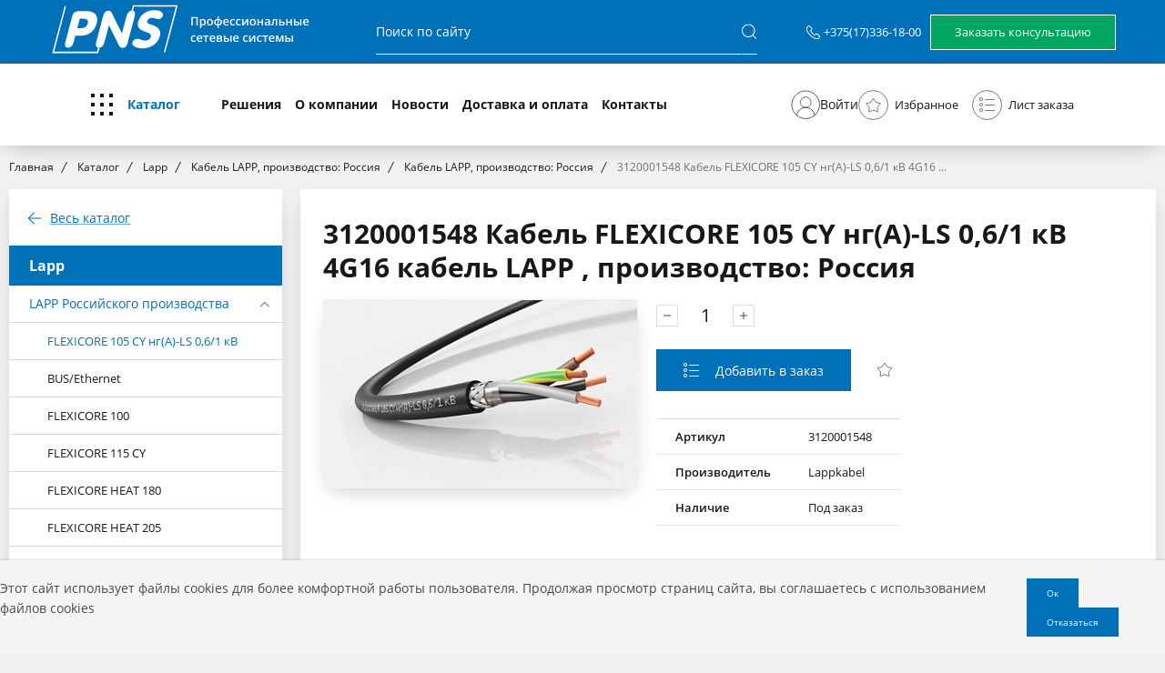

--- FILE ---
content_type: text/html; charset=UTF-8
request_url: https://www.pns.by/brands/item-481174/
body_size: 70471
content:
<!DOCTYPE html>

<html lang="ru-RU">
<!--<![endif]-->
<head>
	<meta name="format-detection" content="telephone=no">
	<meta name="SKYPE_TOOLBAR" content="SKYPE_TOOLBAR_PARSER_COMPATIBLE">
	<meta name="cmsmagazine" content="76c5fb8872e8328840d5f6d32da019af">
	<meta name="viewport" content="width=device-width, initial-scale=1.0">
	<meta http-equiv="Content-Type" content="text/html; charset=UTF-8" />
<meta name="robots" content="index, follow" />
<meta name="keywords" content="универсальный кабель, гибкий кабель, пожаробезопасный кабель, кабель пониженной горючести, кабель с низким дымовыделением, провод" />
<meta name="description" content="На нашем сайте Вы можете купить универсальный кабель LAPP Russia 3120001548 кабель flexicore 105 cy нг(а)-ls 0,6/1 кв 4g16 по выгодным ценам. " />
<script  data-skip-moving="true">(function(w, d, n) {var cl = "bx-core";var ht = d.documentElement;var htc = ht ? ht.className : undefined;if (htc === undefined || htc.indexOf(cl) !== -1){return;}var ua = n.userAgent;if (/(iPad;)|(iPhone;)/i.test(ua)){cl += " bx-ios";}else if (/Android/i.test(ua)){cl += " bx-android";}cl += (/(ipad|iphone|android|mobile|touch)/i.test(ua) ? " bx-touch" : " bx-no-touch");cl += w.devicePixelRatio && w.devicePixelRatio >= 2? " bx-retina": " bx-no-retina";var ieVersion = -1;if (/AppleWebKit/.test(ua)){cl += " bx-chrome";}else if ((ieVersion = getIeVersion()) > 0){cl += " bx-ie bx-ie" + ieVersion;if (ieVersion > 7 && ieVersion < 10 && !isDoctype()){cl += " bx-quirks";}}else if (/Opera/.test(ua)){cl += " bx-opera";}else if (/Gecko/.test(ua)){cl += " bx-firefox";}if (/Macintosh/i.test(ua)){cl += " bx-mac";}ht.className = htc ? htc + " " + cl : cl;function isDoctype(){if (d.compatMode){return d.compatMode == "CSS1Compat";}return d.documentElement && d.documentElement.clientHeight;}function getIeVersion(){if (/Opera/i.test(ua) || /Webkit/i.test(ua) || /Firefox/i.test(ua) || /Chrome/i.test(ua)){return -1;}var rv = -1;if (!!(w.MSStream) && !(w.ActiveXObject) && ("ActiveXObject" in w)){rv = 11;}else if (!!d.documentMode && d.documentMode >= 10){rv = 10;}else if (!!d.documentMode && d.documentMode >= 9){rv = 9;}else if (d.attachEvent && !/Opera/.test(ua)){rv = 8;}if (rv == -1 || rv == 8){var re;if (n.appName == "Microsoft Internet Explorer"){re = new RegExp("MSIE ([0-9]+[\.0-9]*)");if (re.exec(ua) != null){rv = parseFloat(RegExp.$1);}}else if (n.appName == "Netscape"){rv = 11;re = new RegExp("Trident/.*rv:([0-9]+[\.0-9]*)");if (re.exec(ua) != null){rv = parseFloat(RegExp.$1);}}}return rv;}})(window, document, navigator);</script>


<link href="/bitrix/cache/css/s1/html_shop/kernel_main/kernel_main_v1.css?176839795228585" type="text/css"  rel="stylesheet" />
<link href="/bitrix/js/ui/fonts/opensans/ui.font.opensans.min.css?15839227081861" type="text/css"  rel="stylesheet" />
<link href="/bitrix/cache/css/s1/html_shop/page_da8073efc5d92ba0af38ff0ce6e72011/page_da8073efc5d92ba0af38ff0ce6e72011_v1.css?17683904909137" type="text/css"  rel="stylesheet" />
<link href="/bitrix/cache/css/s1/html_shop/template_24075b0db270ebddbc04c849bbef31fd/template_24075b0db270ebddbc04c849bbef31fd_v1.css?1768390477562067" type="text/css"  data-template-style="true" rel="stylesheet" />



<meta property="og:locale" content="ru_RU" />
<meta property="og:title" content="3120001548 Кабель FLEXICORE 105 CY нг(А)-LS 0,6/1 кВ 4G16"/>
<meta property="og:type" content="article" />
<meta property="og:description" content="На нашем сайте Вы можете купить универсальный кабель LAPP Russia 3120001548 кабель flexicore 105 cy нг(а)-ls 0,6/1 кв 4g16 по выгодным ценам. " />
<meta property="og:image" content="http://www.pns.by/upload/resize_cache/iblock/5f5/60_60_0/f2267fc91fc311ee83ed000c297fe244_6043e899902b11ee83f4000c297fe244.jpg">
<meta property="og:url" content="http://www.pns.by/brands/item-481174/" />
	<title>3120001548 Кабель FLEXICORE 105 CY нг(А)-LS 0,6/1 кВ 4G16 — Профессиональные сетевые системы</title>
	<link rel="icon" href="/favicon.ico" type="image/x-icon">
	<link rel="apple-touch-icon-precomposed" href="/local/templates/.default/apple-touch-icon.png">
	
            	
</head>

<body class="ru js-off pm-close inner  ">


<div id="panel"></div>

<div id="db" class="g-wrap">
	<div class="outer-bg pm-content">
		<div class="g-wrapper">
			<div class="g-wrapper_i">

                <div class="header">

                    <div class="top_header">
                        <div class="container">
                            <div>
                                <a href="/">
                                <svg width="305" height="56" viewBox="0 0 305 56" fill="none" xmlns="http://www.w3.org/2000/svg">
                                    <path d="M140.267 1.7756H92.0994L90.4596 7.85365C87.795 8.12682 85.9503 10.2439 84.8571 14.2049L80.0062 32.7805L69.0745 10.7219C68.118 8.80974 67.0248 7.78535 65.0435 7.78535C62.1056 7.78535 60.3292 9.83414 59.236 13.7951L51.7888 42.0683C50.764 45.961 51.3789 48.0097 53.7702 48.4195C53.4286 49.7854 52.8137 52.1073 52.6087 52.7902H5.46583C6.01241 50.878 18.5838 2.79999 18.5838 2.79999H17.0807L3.68943 53.4049L3.41614 54.4293H53.9068L55.4782 48.4195C58.0745 48.078 59.8509 45.961 60.8758 42.0683L65.7267 23.7658L76.3851 45.4146C77.5466 47.6683 78.8447 48.6927 80.6894 48.6927C83.6273 48.6927 85.3354 46.7805 86.2919 43.0244L93.9441 14.1366C94.9006 10.3805 94.354 8.2634 92.0994 7.78535C92.441 6.48779 93.0559 3.96096 93.2609 3.27804H139.174C138.696 5.19023 125.988 53.5415 125.988 53.5415H127.559L141.292 1.70731H140.267V1.7756ZM33.6832 16.5951H37.5776C41.8137 16.5951 43.3851 18.2341 42.4286 21.7854C41.5404 25.2683 39.0124 27.0439 34.8447 27.0439H30.9503L33.6832 16.5951ZM20.7702 48.4878C23.8447 48.4878 25.8944 46.3707 26.9876 42.0683L28.764 35.239H34.8447C43.6584 35.239 50.0124 30.1171 52.2671 21.7854C54.4534 13.5902 50.4223 8.2634 41.2671 8.2634H33.0683C28.0124 8.2634 26.3043 10.2439 25.1428 14.6146L17.9006 42.0683C16.7391 46.3707 17.6273 48.4878 20.7702 48.4878ZM115.602 7.17072C106.857 7.17072 99.7515 12.5658 97.8385 19.7366C96.1987 25.9512 99.0683 28.7512 106.106 31.0732C110.068 32.3707 112.46 33.3268 111.64 36.5366C111.025 38.8585 108.565 40.6341 106.106 40.6341C102.075 40.6341 99.3416 38.6536 96.9503 38.6536C94.149 38.6536 92.031 40.361 91.4161 42.7512C90.5963 46.0293 95.1739 49.1707 102.621 49.1707C112.118 49.1707 119.565 43.5024 121.615 35.7854C123.186 29.7756 120.59 26.1561 113.826 23.6975C109.727 22.1951 107.13 21.8536 107.882 18.9854C108.429 17.0049 110.41 15.5707 113.211 15.5707C115.602 15.5707 117.789 17.0049 119.907 17.0049C122.571 17.0049 124.416 15.5024 125.031 13.1122C125.783 9.90243 122.23 7.17072 115.602 7.17072Z" fill="white"/>
                                    <path d="M156.219 24V14.7197H163.347V24H161.836V16.0146H157.742V24H156.219ZM169.257 16.8398C170.09 16.8398 170.759 17.1445 171.263 17.7539C171.771 18.3633 172.024 19.2689 172.024 20.4707C172.024 21.2663 171.906 21.937 171.669 22.4829C171.436 23.0246 171.108 23.4351 170.685 23.7144C170.266 23.9894 169.777 24.127 169.219 24.127C168.863 24.127 168.554 24.0804 168.292 23.9873C168.03 23.8942 167.805 23.7736 167.619 23.6255C167.433 23.4731 167.276 23.3081 167.149 23.1304H167.061C167.082 23.2996 167.101 23.488 167.118 23.6953C167.139 23.8984 167.149 24.0846 167.149 24.2539V27.1167H165.651V16.9731H166.87L167.08 17.9443H167.149C167.281 17.7454 167.439 17.5614 167.625 17.3921C167.816 17.2228 168.044 17.0895 168.311 16.9922C168.582 16.8906 168.897 16.8398 169.257 16.8398ZM168.857 18.0586C168.446 18.0586 168.116 18.1411 167.867 18.3062C167.621 18.467 167.441 18.7103 167.327 19.0361C167.217 19.362 167.158 19.7703 167.149 20.2612V20.4707C167.149 20.9912 167.202 21.4334 167.308 21.7974C167.418 22.1571 167.598 22.4321 167.848 22.6226C168.102 22.8088 168.444 22.9019 168.876 22.9019C169.24 22.9019 169.54 22.8024 169.777 22.6035C170.019 22.4046 170.198 22.1211 170.317 21.7529C170.435 21.3848 170.495 20.951 170.495 20.4517C170.495 19.6942 170.359 19.106 170.088 18.687C169.822 18.2681 169.411 18.0586 168.857 18.0586ZM179.972 20.4707C179.972 21.0547 179.896 21.5731 179.743 22.0259C179.591 22.4787 179.369 22.8617 179.077 23.1748C178.785 23.4837 178.433 23.7207 178.023 23.8857C177.612 24.0465 177.149 24.127 176.633 24.127C176.15 24.127 175.708 24.0465 175.306 23.8857C174.904 23.7207 174.555 23.4837 174.259 23.1748C173.967 22.8617 173.74 22.4787 173.58 22.0259C173.419 21.5731 173.338 21.0547 173.338 20.4707C173.338 19.6963 173.472 19.0404 173.738 18.5029C174.009 17.9613 174.394 17.5487 174.894 17.2651C175.393 16.9816 175.987 16.8398 176.677 16.8398C177.325 16.8398 177.896 16.9816 178.391 17.2651C178.886 17.5487 179.273 17.9613 179.553 18.5029C179.832 19.0446 179.972 19.7005 179.972 20.4707ZM174.875 20.4707C174.875 20.9827 174.936 21.4207 175.059 21.7847C175.186 22.1486 175.38 22.4279 175.643 22.6226C175.905 22.813 176.243 22.9082 176.658 22.9082C177.073 22.9082 177.411 22.813 177.674 22.6226C177.936 22.4279 178.129 22.1486 178.251 21.7847C178.374 21.4207 178.436 20.9827 178.436 20.4707C178.436 19.9587 178.374 19.5249 178.251 19.1694C178.129 18.8097 177.936 18.5368 177.674 18.3506C177.411 18.1602 177.071 18.0649 176.652 18.0649C176.034 18.0649 175.583 18.2723 175.3 18.687C175.016 19.1017 174.875 19.6963 174.875 20.4707ZM186.3 14.123V16.9033C187.054 16.9668 187.699 17.153 188.236 17.4619C188.774 17.7666 189.186 18.175 189.474 18.687C189.762 19.1991 189.906 19.7979 189.906 20.4834C189.906 21.1605 189.766 21.7572 189.487 22.2734C189.212 22.7897 188.806 23.2023 188.268 23.5112C187.735 23.8201 187.079 24.0085 186.3 24.0762V27.123H184.885V24.0762C184.132 24.0127 183.486 23.8265 182.949 23.5176C182.411 23.2087 181.997 22.7961 181.705 22.2798C181.413 21.7635 181.267 21.1647 181.267 20.4834C181.267 19.7936 181.404 19.1906 181.679 18.6743C181.954 18.158 182.361 17.7476 182.898 17.4429C183.435 17.1382 184.104 16.9583 184.904 16.9033V14.123H186.3ZM184.904 18.0649C184.447 18.1157 184.062 18.2469 183.749 18.4585C183.44 18.6659 183.207 18.9409 183.05 19.2837C182.894 19.6265 182.815 20.0264 182.815 20.4834C182.815 20.9447 182.892 21.3488 183.044 21.6958C183.201 22.0386 183.433 22.3136 183.742 22.521C184.055 22.7284 184.443 22.8574 184.904 22.9082V18.0649ZM186.3 18.084V22.9082C186.757 22.8574 187.138 22.7284 187.443 22.521C187.752 22.3094 187.982 22.0322 188.135 21.6895C188.291 21.3424 188.37 20.9404 188.37 20.4834C188.37 19.7979 188.192 19.2456 187.836 18.8267C187.485 18.4077 186.973 18.1602 186.3 18.084ZM194.425 16.8398C195.052 16.8398 195.589 16.9689 196.038 17.2271C196.486 17.4852 196.831 17.8512 197.072 18.3252C197.313 18.7992 197.434 19.3662 197.434 20.0264V20.8262H192.743C192.76 21.5075 192.942 22.0322 193.289 22.4004C193.64 22.7686 194.131 22.9526 194.762 22.9526C195.21 22.9526 195.612 22.9103 195.968 22.8257C196.327 22.7368 196.698 22.6077 197.079 22.4385V23.6509C196.727 23.8159 196.37 23.9365 196.006 24.0127C195.642 24.0889 195.206 24.127 194.698 24.127C194.008 24.127 193.401 23.9937 192.876 23.7271C192.356 23.4562 191.948 23.0542 191.651 22.521C191.359 21.9878 191.213 21.3255 191.213 20.5342C191.213 19.7471 191.347 19.0785 191.613 18.5283C191.88 17.9782 192.254 17.5592 192.737 17.2715C193.219 16.9837 193.782 16.8398 194.425 16.8398ZM194.425 17.9634C193.956 17.9634 193.575 18.1157 193.283 18.4204C192.995 18.7251 192.826 19.1715 192.775 19.7598H195.974C195.97 19.4085 195.911 19.0975 195.796 18.8267C195.686 18.5558 195.517 18.3442 195.289 18.1919C195.064 18.0396 194.777 17.9634 194.425 17.9634ZM201.947 24.127C201.283 24.127 200.707 23.9979 200.221 23.7397C199.734 23.4816 199.36 23.0859 199.097 22.5527C198.835 22.0195 198.704 21.3424 198.704 20.5215C198.704 19.6667 198.847 18.9684 199.135 18.4268C199.423 17.8851 199.821 17.4852 200.329 17.2271C200.841 16.9689 201.427 16.8398 202.087 16.8398C202.506 16.8398 202.885 16.8822 203.223 16.9668C203.566 17.0472 203.856 17.1466 204.093 17.2651L203.648 18.4585C203.39 18.3527 203.126 18.2638 202.855 18.1919C202.584 18.12 202.324 18.084 202.074 18.084C201.664 18.084 201.321 18.175 201.046 18.3569C200.775 18.5389 200.572 18.8097 200.437 19.1694C200.305 19.5291 200.24 19.9756 200.24 20.5088C200.24 21.0251 200.307 21.4609 200.443 21.8164C200.578 22.1676 200.779 22.4342 201.046 22.6162C201.312 22.7939 201.64 22.8828 202.03 22.8828C202.415 22.8828 202.76 22.8363 203.064 22.7432C203.369 22.6501 203.657 22.5295 203.928 22.3813V23.6763C203.661 23.8286 203.375 23.9408 203.071 24.0127C202.766 24.0889 202.392 24.127 201.947 24.127ZM208.409 24.127C207.745 24.127 207.169 23.9979 206.683 23.7397C206.196 23.4816 205.821 23.0859 205.559 22.5527C205.297 22.0195 205.166 21.3424 205.166 20.5215C205.166 19.6667 205.309 18.9684 205.597 18.4268C205.885 17.8851 206.283 17.4852 206.791 17.2271C207.303 16.9689 207.889 16.8398 208.549 16.8398C208.968 16.8398 209.347 16.8822 209.685 16.9668C210.028 17.0472 210.318 17.1466 210.555 17.2651L210.11 18.4585C209.852 18.3527 209.588 18.2638 209.317 18.1919C209.046 18.12 208.786 18.084 208.536 18.084C208.126 18.084 207.783 18.175 207.508 18.3569C207.237 18.5389 207.034 18.8097 206.898 19.1694C206.767 19.5291 206.702 19.9756 206.702 20.5088C206.702 21.0251 206.769 21.4609 206.905 21.8164C207.04 22.1676 207.241 22.4342 207.508 22.6162C207.774 22.7939 208.102 22.8828 208.492 22.8828C208.877 22.8828 209.222 22.8363 209.526 22.7432C209.831 22.6501 210.119 22.5295 210.39 22.3813V23.6763C210.123 23.8286 209.837 23.9408 209.533 24.0127C209.228 24.0889 208.854 24.127 208.409 24.127ZM213.475 16.9731V20.5596C213.475 20.6738 213.47 20.8198 213.462 20.9976C213.458 21.1711 213.449 21.353 213.437 21.5435C213.424 21.7297 213.411 21.901 213.398 22.0576C213.386 22.2142 213.375 22.3306 213.367 22.4067L216.902 16.9731H218.718V24H217.29V20.4517C217.29 20.2655 217.294 20.0496 217.302 19.8042C217.315 19.5588 217.328 19.3218 217.34 19.0933C217.357 18.8647 217.368 18.6912 217.372 18.5728L213.849 24H212.04V16.9731H213.475ZM227.084 20.4707C227.084 21.0547 227.008 21.5731 226.855 22.0259C226.703 22.4787 226.481 22.8617 226.189 23.1748C225.897 23.4837 225.546 23.7207 225.135 23.8857C224.725 24.0465 224.261 24.127 223.745 24.127C223.263 24.127 222.82 24.0465 222.418 23.8857C222.016 23.7207 221.667 23.4837 221.371 23.1748C221.079 22.8617 220.853 22.4787 220.692 22.0259C220.531 21.5731 220.451 21.0547 220.451 20.4707C220.451 19.6963 220.584 19.0404 220.851 18.5029C221.121 17.9613 221.507 17.5487 222.006 17.2651C222.505 16.9816 223.1 16.8398 223.79 16.8398C224.437 16.8398 225.008 16.9816 225.503 17.2651C225.999 17.5487 226.386 17.9613 226.665 18.5029C226.944 19.0446 227.084 19.7005 227.084 20.4707ZM221.987 20.4707C221.987 20.9827 222.048 21.4207 222.171 21.7847C222.298 22.1486 222.493 22.4279 222.755 22.6226C223.017 22.813 223.356 22.9082 223.771 22.9082C224.185 22.9082 224.524 22.813 224.786 22.6226C225.049 22.4279 225.241 22.1486 225.364 21.7847C225.486 21.4207 225.548 20.9827 225.548 20.4707C225.548 19.9587 225.486 19.5249 225.364 19.1694C225.241 18.8097 225.049 18.5368 224.786 18.3506C224.524 18.1602 224.183 18.0649 223.764 18.0649C223.146 18.0649 222.696 18.2723 222.412 18.687C222.129 19.1017 221.987 19.6963 221.987 20.4707ZM230.296 16.9731V19.7979H233.584V16.9731H235.082V24H233.584V20.9658H230.296V24H228.798V16.9731H230.296ZM239.97 16.8398C240.858 16.8398 241.529 17.0366 241.982 17.4302C242.439 17.8237 242.667 18.4373 242.667 19.271V24H241.607L241.322 23.0034H241.271C241.072 23.2573 240.867 23.4668 240.655 23.6318C240.444 23.7969 240.198 23.9196 239.919 24C239.644 24.0846 239.307 24.127 238.91 24.127C238.491 24.127 238.116 24.0508 237.786 23.8984C237.456 23.7419 237.196 23.5049 237.005 23.1875C236.815 22.8701 236.72 22.4681 236.72 21.9814C236.72 21.2578 236.988 20.714 237.526 20.3501C238.068 19.9862 238.884 19.7852 239.976 19.7471L241.195 19.7026V19.3345C241.195 18.8478 241.081 18.5008 240.852 18.2935C240.628 18.0861 240.31 17.9824 239.9 17.9824C239.549 17.9824 239.208 18.0332 238.878 18.1348C238.548 18.2363 238.226 18.3612 237.913 18.5093L237.431 17.4556C237.773 17.2736 238.163 17.1255 238.599 17.0112C239.039 16.897 239.496 16.8398 239.97 16.8398ZM241.188 20.6421L240.281 20.6738C239.536 20.6992 239.013 20.8262 238.713 21.0547C238.412 21.2832 238.262 21.5964 238.262 21.9941C238.262 22.3411 238.366 22.5951 238.573 22.7559C238.781 22.9124 239.054 22.9907 239.392 22.9907C239.908 22.9907 240.336 22.8447 240.674 22.5527C241.017 22.2565 241.188 21.8228 241.188 21.2515V20.6421ZM250.539 24H249.034V18.1411H247.085C247.001 19.2075 246.895 20.1195 246.768 20.877C246.641 21.6344 246.482 22.2523 246.292 22.7305C246.102 23.2044 245.867 23.5514 245.587 23.7715C245.308 23.9915 244.972 24.1016 244.578 24.1016C244.405 24.1016 244.248 24.0889 244.108 24.0635C243.969 24.0423 243.844 24.0085 243.734 23.9619V22.7876C243.806 22.813 243.884 22.8341 243.969 22.8511C244.053 22.868 244.14 22.8765 244.229 22.8765C244.386 22.8765 244.529 22.813 244.661 22.686C244.796 22.5549 244.921 22.3496 245.035 22.0703C245.149 21.791 245.253 21.4229 245.346 20.9658C245.439 20.5046 245.524 19.946 245.6 19.29C245.676 18.6299 245.744 17.8576 245.803 16.9731H250.539V24ZM254.176 19.7788H255.921C256.582 19.7788 257.127 19.855 257.559 20.0073C257.995 20.1554 258.321 20.3797 258.537 20.6802C258.752 20.9806 258.86 21.3573 258.86 21.8101C258.86 22.2544 258.759 22.6416 258.556 22.9717C258.353 23.2975 258.035 23.5514 257.604 23.7334C257.176 23.9111 256.618 24 255.928 24H252.678V16.9731H254.176V19.7788ZM257.362 21.8481C257.362 21.4969 257.231 21.2493 256.969 21.1055C256.706 20.9574 256.332 20.8833 255.845 20.8833H254.176V22.9019H255.858C256.302 22.9019 256.664 22.8215 256.943 22.6606C257.223 22.4956 257.362 22.2248 257.362 21.8481ZM262.009 16.9731V19.7979H265.297V16.9731H266.795V24H265.297V20.9658H262.009V24H260.511V16.9731H262.009ZM268.928 24V16.9731H270.426V19.7788H271.841C272.501 19.7788 273.045 19.855 273.473 20.0073C273.9 20.1554 274.217 20.3797 274.425 20.6802C274.632 20.9806 274.736 21.3573 274.736 21.8101C274.736 22.2544 274.636 22.6416 274.438 22.9717C274.239 23.2975 273.928 23.5514 273.504 23.7334C273.081 23.9111 272.527 24 271.841 24H268.928ZM270.426 22.9019H271.74C272.188 22.9019 272.55 22.8215 272.825 22.6606C273.104 22.4956 273.244 22.2248 273.244 21.8481C273.244 21.4969 273.115 21.2493 272.857 21.1055C272.603 20.9574 272.231 20.8833 271.74 20.8833H270.426V22.9019ZM275.821 24V16.9731H277.319V24H275.821ZM282.251 16.8398C282.878 16.8398 283.415 16.9689 283.864 17.2271C284.312 17.4852 284.657 17.8512 284.898 18.3252C285.14 18.7992 285.26 19.3662 285.26 20.0264V20.8262H280.569C280.586 21.5075 280.768 22.0322 281.115 22.4004C281.466 22.7686 281.957 22.9526 282.588 22.9526C283.036 22.9526 283.438 22.9103 283.794 22.8257C284.154 22.7368 284.524 22.6077 284.905 22.4385V23.6509C284.554 23.8159 284.196 23.9365 283.832 24.0127C283.468 24.0889 283.032 24.127 282.524 24.127C281.835 24.127 281.227 23.9937 280.703 23.7271C280.182 23.4562 279.774 23.0542 279.478 22.521C279.186 21.9878 279.04 21.3255 279.04 20.5342C279.04 19.7471 279.173 19.0785 279.439 18.5283C279.706 17.9782 280.081 17.5592 280.563 17.2715C281.045 16.9837 281.608 16.8398 282.251 16.8398ZM282.251 17.9634C281.782 17.9634 281.401 18.1157 281.109 18.4204C280.821 18.7251 280.652 19.1715 280.601 19.7598H283.8C283.796 19.4085 283.737 19.0975 283.623 18.8267C283.513 18.5558 283.343 18.3442 283.115 18.1919C282.89 18.0396 282.603 17.9634 282.251 17.9634ZM158.897 42.127C158.233 42.127 157.658 41.9979 157.171 41.7397C156.684 41.4816 156.31 41.0859 156.047 40.5527C155.785 40.0195 155.654 39.3424 155.654 38.5215C155.654 37.6667 155.798 36.9684 156.085 36.4268C156.373 35.8851 156.771 35.4852 157.279 35.2271C157.791 34.9689 158.377 34.8398 159.037 34.8398C159.456 34.8398 159.835 34.8822 160.173 34.9668C160.516 35.0472 160.806 35.1466 161.043 35.2651L160.599 36.4585C160.34 36.3527 160.076 36.2638 159.805 36.1919C159.534 36.12 159.274 36.084 159.024 36.084C158.614 36.084 158.271 36.175 157.996 36.3569C157.725 36.5389 157.522 36.8097 157.387 37.1694C157.256 37.5291 157.19 37.9756 157.19 38.5088C157.19 39.0251 157.258 39.4609 157.393 39.8164C157.528 40.1676 157.729 40.4342 157.996 40.6162C158.263 40.7939 158.591 40.8828 158.98 40.8828C159.365 40.8828 159.71 40.8363 160.015 40.7432C160.319 40.6501 160.607 40.5295 160.878 40.3813V41.6763C160.611 41.8286 160.326 41.9408 160.021 42.0127C159.716 42.0889 159.342 42.127 158.897 42.127ZM165.328 34.8398C165.954 34.8398 166.491 34.9689 166.94 35.2271C167.389 35.4852 167.733 35.8512 167.975 36.3252C168.216 36.7992 168.336 37.3662 168.336 38.0264V38.8262H163.646C163.662 39.5075 163.844 40.0322 164.191 40.4004C164.543 40.7686 165.034 40.9526 165.664 40.9526C166.113 40.9526 166.515 40.9103 166.87 40.8257C167.23 40.7368 167.6 40.6077 167.981 40.4385V41.6509C167.63 41.8159 167.272 41.9365 166.908 42.0127C166.544 42.0889 166.108 42.127 165.601 42.127C164.911 42.127 164.304 41.9937 163.779 41.7271C163.258 41.4562 162.85 41.0542 162.554 40.521C162.262 39.9878 162.116 39.3255 162.116 38.5342C162.116 37.7471 162.249 37.0785 162.516 36.5283C162.782 35.9782 163.157 35.5592 163.639 35.2715C164.122 34.9837 164.684 34.8398 165.328 34.8398ZM165.328 35.9634C164.858 35.9634 164.477 36.1157 164.185 36.4204C163.897 36.7251 163.728 37.1715 163.677 37.7598H166.876C166.872 37.4085 166.813 37.0975 166.699 36.8267C166.589 36.5558 166.419 36.3442 166.191 36.1919C165.967 36.0396 165.679 35.9634 165.328 35.9634ZM175.325 36.1475H173.015V42H171.529V36.1475H169.231V34.9731H175.325V36.1475ZM179.483 34.8398C180.109 34.8398 180.647 34.9689 181.095 35.2271C181.544 35.4852 181.889 35.8512 182.13 36.3252C182.371 36.7992 182.492 37.3662 182.492 38.0264V38.8262H177.801C177.818 39.5075 178 40.0322 178.347 40.4004C178.698 40.7686 179.189 40.9526 179.819 40.9526C180.268 40.9526 180.67 40.9103 181.025 40.8257C181.385 40.7368 181.755 40.6077 182.136 40.4385V41.6509C181.785 41.8159 181.427 41.9365 181.063 42.0127C180.7 42.0889 180.264 42.127 179.756 42.127C179.066 42.127 178.459 41.9937 177.934 41.7271C177.414 41.4562 177.005 41.0542 176.709 40.521C176.417 39.9878 176.271 39.3255 176.271 38.5342C176.271 37.7471 176.404 37.0785 176.671 36.5283C176.938 35.9782 177.312 35.5592 177.794 35.2715C178.277 34.9837 178.84 34.8398 179.483 34.8398ZM179.483 35.9634C179.013 35.9634 178.632 36.1157 178.34 36.4204C178.053 36.7251 177.883 37.1715 177.833 37.7598H181.032C181.028 37.4085 180.968 37.0975 180.854 36.8267C180.744 36.5558 180.575 36.3442 180.346 36.1919C180.122 36.0396 179.834 35.9634 179.483 35.9634ZM190.083 36.7759C190.083 37.1821 189.959 37.5143 189.709 37.7725C189.464 38.0264 189.125 38.1935 188.693 38.2739V38.3247C189.155 38.384 189.54 38.5469 189.849 38.8135C190.158 39.0801 190.312 39.4504 190.312 39.9243C190.312 40.3263 190.21 40.6839 190.007 40.9971C189.808 41.306 189.491 41.5514 189.055 41.7334C188.624 41.9111 188.059 42 187.36 42H184.174V34.9731H187.348C187.872 34.9731 188.34 35.0303 188.75 35.1445C189.165 35.2588 189.491 35.4471 189.728 35.7095C189.965 35.9718 190.083 36.3273 190.083 36.7759ZM188.757 39.8735C188.757 39.5265 188.624 39.2769 188.357 39.1245C188.095 38.9722 187.709 38.896 187.202 38.896H185.672V40.9019H187.233C187.707 40.9019 188.08 40.8236 188.351 40.667C188.621 40.5062 188.757 40.2417 188.757 39.8735ZM188.566 36.9092C188.566 36.6341 188.463 36.431 188.255 36.2998C188.048 36.1644 187.722 36.0967 187.278 36.0967H185.672V37.7979H187.075C187.566 37.7979 187.936 37.728 188.186 37.5884C188.439 37.4445 188.566 37.2181 188.566 36.9092ZM191.994 42V34.9731H193.492V37.7788H194.908C195.568 37.7788 196.112 37.855 196.539 38.0073C196.966 38.1554 197.284 38.3797 197.491 38.6802C197.699 38.9806 197.802 39.3573 197.802 39.8101C197.802 40.2544 197.703 40.6416 197.504 40.9717C197.305 41.2975 196.994 41.5514 196.571 41.7334C196.148 41.9111 195.593 42 194.908 42H191.994ZM193.492 40.9019H194.806C195.255 40.9019 195.617 40.8215 195.892 40.6606C196.171 40.4956 196.311 40.2248 196.311 39.8481C196.311 39.4969 196.181 39.2493 195.923 39.1055C195.669 38.9574 195.297 38.8833 194.806 38.8833H193.492V40.9019ZM198.888 42V34.9731H200.386V42H198.888ZM205.318 34.8398C205.944 34.8398 206.482 34.9689 206.93 35.2271C207.379 35.4852 207.724 35.8512 207.965 36.3252C208.206 36.7992 208.327 37.3662 208.327 38.0264V38.8262H203.636C203.653 39.5075 203.835 40.0322 204.182 40.4004C204.533 40.7686 205.024 40.9526 205.654 40.9526C206.103 40.9526 206.505 40.9103 206.86 40.8257C207.22 40.7368 207.59 40.6077 207.971 40.4385V41.6509C207.62 41.8159 207.262 41.9365 206.898 42.0127C206.535 42.0889 206.099 42.127 205.591 42.127C204.901 42.127 204.294 41.9937 203.769 41.7271C203.249 41.4562 202.84 41.0542 202.544 40.521C202.252 39.9878 202.106 39.3255 202.106 38.5342C202.106 37.7471 202.239 37.0785 202.506 36.5283C202.772 35.9782 203.147 35.5592 203.629 35.2715C204.112 34.9837 204.675 34.8398 205.318 34.8398ZM205.318 35.9634C204.848 35.9634 204.467 36.1157 204.175 36.4204C203.888 36.7251 203.718 37.1715 203.667 37.7598H206.867C206.862 37.4085 206.803 37.0975 206.689 36.8267C206.579 36.5558 206.41 36.3442 206.181 36.1919C205.957 36.0396 205.669 35.9634 205.318 35.9634ZM216.217 42.127C215.552 42.127 214.977 41.9979 214.49 41.7397C214.004 41.4816 213.629 41.0859 213.367 40.5527C213.104 40.0195 212.973 39.3424 212.973 38.5215C212.973 37.6667 213.117 36.9684 213.405 36.4268C213.693 35.8851 214.09 35.4852 214.598 35.2271C215.11 34.9689 215.696 34.8398 216.356 34.8398C216.775 34.8398 217.154 34.8822 217.493 34.9668C217.835 35.0472 218.125 35.1466 218.362 35.2651L217.918 36.4585C217.66 36.3527 217.395 36.2638 217.125 36.1919C216.854 36.12 216.593 36.084 216.344 36.084C215.933 36.084 215.59 36.175 215.315 36.3569C215.045 36.5389 214.841 36.8097 214.706 37.1694C214.575 37.5291 214.509 37.9756 214.509 38.5088C214.509 39.0251 214.577 39.4609 214.712 39.8164C214.848 40.1676 215.049 40.4342 215.315 40.6162C215.582 40.7939 215.91 40.8828 216.299 40.8828C216.684 40.8828 217.029 40.8363 217.334 40.7432C217.639 40.6501 217.926 40.5295 218.197 40.3813V41.6763C217.931 41.8286 217.645 41.9408 217.34 42.0127C217.036 42.0889 216.661 42.127 216.217 42.127ZM221.282 34.9731V38.5596C221.282 38.6738 221.278 38.8198 221.27 38.9976C221.265 39.1711 221.257 39.353 221.244 39.5435C221.231 39.7297 221.219 39.901 221.206 40.0576C221.193 40.2142 221.183 40.3306 221.174 40.4067L224.71 34.9731H226.525V42H225.097V38.4517C225.097 38.2655 225.101 38.0496 225.11 37.8042C225.123 37.5588 225.135 37.3218 225.148 37.0933C225.165 36.8647 225.175 36.6912 225.18 36.5728L221.657 42H219.848V34.9731H221.282ZM231.502 42.127C230.838 42.127 230.262 41.9979 229.775 41.7397C229.289 41.4816 228.914 41.0859 228.652 40.5527C228.389 40.0195 228.258 39.3424 228.258 38.5215C228.258 37.6667 228.402 36.9684 228.69 36.4268C228.978 35.8851 229.375 35.4852 229.883 35.2271C230.395 34.9689 230.981 34.8398 231.642 34.8398C232.061 34.8398 232.439 34.8822 232.778 34.9668C233.121 35.0472 233.41 35.1466 233.647 35.2651L233.203 36.4585C232.945 36.3527 232.681 36.2638 232.41 36.1919C232.139 36.12 231.879 36.084 231.629 36.084C231.218 36.084 230.876 36.175 230.601 36.3569C230.33 36.5389 230.127 36.8097 229.991 37.1694C229.86 37.5291 229.794 37.9756 229.794 38.5088C229.794 39.0251 229.862 39.4609 229.998 39.8164C230.133 40.1676 230.334 40.4342 230.601 40.6162C230.867 40.7939 231.195 40.8828 231.584 40.8828C231.97 40.8828 232.314 40.8363 232.619 40.7432C232.924 40.6501 233.212 40.5295 233.482 40.3813V41.6763C233.216 41.8286 232.93 41.9408 232.625 42.0127C232.321 42.0889 231.946 42.127 231.502 42.127ZM240.439 36.1475H238.129V42H236.644V36.1475H234.346V34.9731H240.439V36.1475ZM244.597 34.8398C245.223 34.8398 245.761 34.9689 246.209 35.2271C246.658 35.4852 247.003 35.8512 247.244 36.3252C247.485 36.7992 247.606 37.3662 247.606 38.0264V38.8262H242.915C242.932 39.5075 243.114 40.0322 243.461 40.4004C243.812 40.7686 244.303 40.9526 244.934 40.9526C245.382 40.9526 245.784 40.9103 246.14 40.8257C246.499 40.7368 246.87 40.6077 247.25 40.4385V41.6509C246.899 41.8159 246.542 41.9365 246.178 42.0127C245.814 42.0889 245.378 42.127 244.87 42.127C244.18 42.127 243.573 41.9937 243.048 41.7271C242.528 41.4562 242.119 41.0542 241.823 40.521C241.531 39.9878 241.385 39.3255 241.385 38.5342C241.385 37.7471 241.519 37.0785 241.785 36.5283C242.052 35.9782 242.426 35.5592 242.909 35.2715C243.391 34.9837 243.954 34.8398 244.597 34.8398ZM244.597 35.9634C244.127 35.9634 243.747 36.1157 243.455 36.4204C243.167 36.7251 242.998 37.1715 242.947 37.7598H246.146C246.142 37.4085 246.083 37.0975 245.968 36.8267C245.858 36.5558 245.689 36.3442 245.46 36.1919C245.236 36.0396 244.948 35.9634 244.597 35.9634ZM257.432 34.9731V42H256.048V37.9883C256.048 37.7259 256.055 37.4635 256.067 37.2012C256.08 36.9388 256.097 36.6891 256.118 36.4521H256.08L253.941 42H252.767L250.646 36.4458H250.602C250.623 36.687 250.638 36.9367 250.646 37.1948C250.659 37.453 250.666 37.7323 250.666 38.0327V42H249.282V34.9731H251.364L253.37 40.2227L255.407 34.9731H257.432ZM259.546 42V34.9731H261.044V37.7788H262.459C263.12 37.7788 263.663 37.855 264.091 38.0073C264.518 38.1554 264.836 38.3797 265.043 38.6802C265.25 38.9806 265.354 39.3573 265.354 39.8101C265.354 40.2544 265.255 40.6416 265.056 40.9717C264.857 41.2975 264.546 41.5514 264.123 41.7334C263.699 41.9111 263.145 42 262.459 42H259.546ZM261.044 40.9019H262.358C262.806 40.9019 263.168 40.8215 263.443 40.6606C263.723 40.4956 263.862 40.2248 263.862 39.8481C263.862 39.4969 263.733 39.2493 263.475 39.1055C263.221 38.9574 262.849 38.8833 262.358 38.8833H261.044V40.9019ZM266.439 42V34.9731H267.938V42H266.439Z" fill="white"/>
                                </svg>
                                </a>
                            </div>
                            <div>
                                <form class="search-fixed__form" action="/search/" method="get">
                                    <fieldset>
                                        <div class="search-fixed__field">
                                            <input class="search-fixed__input" id="search-head-inp" type="search" placeholder="Поиск по сайту" name="q" maxlength="70" required="">
                                            <div class="search-fixed__btn-wrap">
                                                <button class="btn btn-default search-fixed__submit" type="submit"><svg width="17" height="18" viewBox="0 0 17 18" fill="none" xmlns="http://www.w3.org/2000/svg">
                                                        <g clip-path="url(#clip0_1_204)">
                                                            <path d="M16.8529 16.633L12.7211 12.502C13.8699 11.1852 14.5021 9.49632 14.5001 7.7488C14.501 3.74955 11.2463 0.5 7.2505 0.5C3.2504 0.5 0 3.75295 0 7.7488C0 11.7438 3.2538 14.9968 7.2505 14.9968C9.0678 14.9968 10.7304 14.3261 12.0045 13.2177L16.1364 17.3487C16.235 17.4473 16.3659 17.5 16.4951 17.5C16.595 17.4988 16.6923 17.4682 16.775 17.4121C16.8577 17.3561 16.9221 17.277 16.9602 17.1846C16.9983 17.0923 17.0085 16.9908 16.9894 16.8927C16.9703 16.7946 16.9229 16.7043 16.8529 16.633ZM1.01405 7.7488C1.01405 4.31055 3.8114 1.5183 7.24625 1.5183C10.6845 1.5183 13.4784 4.3148 13.4784 7.7488C13.4784 11.1828 10.6845 13.9836 7.24625 13.9836C3.81225 13.9836 1.01405 11.187 1.01405 7.7488Z" fill="white"/>
                                                        </g>
                                                        <defs>
                                                            <clipPath id="clip0_1_204">
                                                                <rect width="17" height="17" fill="white" transform="translate(0 0.5)"/>
                                                            </clipPath>
                                                        </defs>
                                                    </svg>
                                                </button>
                                            </div>
                                        </div>
                                    </fieldset>
                                </form>
                            </div>
                            <div class="contacts_header">

                                

<div itemscope="" itemtype="http://schema.org/Organization" class="contacts-head-4">
	<ul class="list list-reset">
		<li class="item"><a href="tel:+375173361800"><i class="icon svg svg-contacts-head-4-phone"></i><span itemprop="telephone">+375(17)336-18-00</span></a></li>
        	</ul>
</div>
                                <a class="btn btn-default btn-modal" href="#FRM_zaiavka_header" data-toggle="modal">Заказать консультацию</a>                            </div>
                        </div>
                    </div>
                    <div class="g-header bottom_header">
                        <div class="container">
                            <div class="nav">
                            <div class="menu-drop-8">
                                <div class="menu-hamb" ><span class="hamb"><span class="hamb-top"></span><span class="hamb-mid"></span><span class="hamb-bot"></span></span>
		<a href="/brands/">Каталог</a>
		<span class="icon"></span></div>
<div class="backdrop"></div>
<div class="submenu">
	<div class="inner js-menu-inner">
		<ul class="menu_level_1 list-reset js-menu">
								<li class="item_1 js-item ">
	                    <a href="/brands/lapp/">
							<span>Lapp</span>
						</a>
				                    <div class="collapse-wrap">
						<ul class="menu_level_2 list-reset">
																	<li class="item_2">
						<a href="/brands/lflex_kabeli_silovye_kontrolnye_i_upravleniya/">
							<span>ÖLFLEX® Кабели силовые, контрольные и управления</span>
						</a>
				                    <div class="collapse-arrow collapsed" data-href="#" data-toggle="collapse" data-target="#menu-drop-8-1"></div>
                    <div class="collapse-wrap collapse" id="menu-drop-8-1">
                        <ul class="menu_level_3 list-reset">
																<li class="item_3">
							<a href="/brands/lflex_classic_115_ch_sf/"><span>ÖLFLEX® CLASSIC 115 CH SF</span></a>
						</li>
																									<li class="item_3">
							<a href="/brands/dlya_silovykh_tsepey/"><span>Для силовых цепей</span></a>
						</li>
																									<li class="item_3">
							<a href="/brands/dlya_universalnogo_primeneniya/"><span>Для универсального применения</span></a>
						</li>
																									<li class="item_3">
							<a href="/brands/lflex_connect_sistemnye_resheniya/"><span>ÖLFLEX® CONNECT: системные решения</span></a>
						</li>
																									<li class="item_3">
							<a href="/brands/odnozhilnye_provoda_dlya_raspredelitelnykh_elektroshkafov/"><span>Одножильные провода для распределительных электрошкафов</span></a>
						</li>
																									<li class="item_3">
							<a href="/brands/rasshirennyy_temperaturnyy_diapazon_okruzhayushchey_sredy/"><span>Расширенный температурный диапазон окружающей среды</span></a>
						</li>
																									<li class="item_3">
							<a href="/brands/dlya_podemno_transportnogo_oborudovaniya/"><span>Для подъемно-транспортного оборудования</span></a>
						</li>
																									<li class="item_3">
							<a href="/brands/dlya_ekstremalnykh_usloviy_ekspluatatsii/"><span>Для экстремальных условий эксплуатации</span></a>
						</li>
																									<li class="item_3">
							<a href="/brands/dlya_servodvigateley_1/"><span>Для серводвигателей</span></a>
						</li>
																									<li class="item_3">
							<a href="/brands/dlya_primeneniya_v_buksiruemykh_kabelnykh_tsepyakh/"><span>Для применения в буксируемых кабельных цепях</span></a>
						</li>
																									<li class="item_3">
							<a href="/brands/robototekhnika/"><span>Робототехника</span></a>
						</li>
																									<li class="item_3">
							<a href="/brands/dlya_spetsialnogo_primeneniya/"><span>Для специального применения</span></a>
						</li>
														</ul></div></li>												<li class="item_2">
						<a href="/brands/unitronic_sistemy_peredachi_dannykh/">
							<span>UNITRONIC® Системы передачи данных</span>
						</a>
				                    <div class="collapse-arrow collapsed" data-href="#" data-toggle="collapse" data-target="#menu-drop-8-14"></div>
                    <div class="collapse-wrap collapse" id="menu-drop-8-14">
                        <ul class="menu_level_3 list-reset">
																<li class="item_3">
							<a href="/brands/sistemy_shin_dlya_spetsialnykh_usloviy_primeneniya/"><span>Системы шин для специальных условий применения</span></a>
						</li>
																									<li class="item_3">
							<a href="/brands/koaksialnye_kabeli/"><span>Коаксиальные кабели</span></a>
						</li>
																									<li class="item_3">
							<a href="/brands/telefonnye_kabeli/"><span>Телефонные кабели</span></a>
						</li>
																									<li class="item_3">
							<a href="/brands/kabeli_peredachi_dannykh_nizkochastotnye/"><span>Кабели передачи данных, низкочастотные</span></a>
						</li>
																									<li class="item_3">
							<a href="/brands/dlya_bus_sistem_s_interfeysom_rs485_rs422/"><span>Для BUS-систем с интерфейсом RS485/RS422</span></a>
						</li>
																									<li class="item_3">
							<a href="/brands/dlya_bus_sistem_as_interface/"><span>Для BUS-систем AS-Interface</span></a>
						</li>
														</ul></div></li>												<li class="item_2">
						<a href="/brands/kabeli_dlya_strukturirovannykh_kabelnykh_sistem/">
							<span>Кабели для структурированных кабельных систем</span>
						</a>
				                    <div class="collapse-arrow collapsed" data-href="#" data-toggle="collapse" data-target="#menu-drop-8-21"></div>
                    <div class="collapse-wrap collapse" id="menu-drop-8-21">
                        <ul class="menu_level_3 list-reset">
																<li class="item_3">
							<a href="/brands/setevoy_i_koaksialnyy_kabel/"><span>сетевой и коаксиальный кабель</span></a>
						</li>
																									<li class="item_3">
							<a href="/brands/kabel_dlya_silovykh_ustanovok/"><span>Кабель для силовых установок</span></a>
						</li>
																									<li class="item_3">
							<a href="/brands/kabel_dlya_promyshlennykh_interfeysov/"><span>Кабель для промышленных интерфейсов</span></a>
						</li>
																									<li class="item_3">
							<a href="/brands/besprovodnye_seti/"><span>беспроводные сети</span></a>
						</li>
																									<li class="item_3">
							<a href="/brands/patchkordy_etherline/"><span>патчкорды ETHERLINE</span></a>
						</li>
														</ul></div></li>												<li class="item_2">
						<a href="/brands/skintop_skindicht/">
							<span>SKINTOP/SKINDICHT</span>
						</a>
				                    <div class="collapse-arrow collapsed" data-href="#" data-toggle="collapse" data-target="#menu-drop-8-27"></div>
                    <div class="collapse-wrap collapse" id="menu-drop-8-27">
                        <ul class="menu_level_3 list-reset">
																<li class="item_3">
							<a href="/brands/zashchitnyy_rukav_silvyn/"><span>Защитный рукав SILVYN</span></a>
						</li>
																									<li class="item_3">
							<a href="/brands/kabelnye_vvody_skintop/"><span>кабельные вводы SKINTOP</span></a>
						</li>
																									<li class="item_3">
							<a href="/brands/gayki_skindicht/"><span>гайки SKINDICHT</span></a>
						</li>
														</ul></div></li>												<li class="item_2">
						<a href="/brands/promyshlennye_elektricheskie_soediniteli_epic/">
							<span>Промышленные электрические соединители EPIC</span>
						</a>
				                    <div class="collapse-arrow collapsed" data-href="#" data-toggle="collapse" data-target="#menu-drop-8-31"></div>
                    <div class="collapse-wrap collapse" id="menu-drop-8-31">
                        <ul class="menu_level_3 list-reset">
																<li class="item_3">
							<a href="/brands/pryamougolnye_soediniteli_epic/"><span>прямоугольные соединители EPIC</span></a>
						</li>
																									<li class="item_3">
							<a href="/brands/kruglye_soediniteli_epic/"><span>круглые соединители EPIC</span></a>
						</li>
																									<li class="item_3">
							<a href="/brands/aksessuary_i_nabory_epic/"><span>аксессуары и наборы EPIC</span></a>
						</li>
																									<li class="item_3">
							<a href="/brands/prochie_soediniteli_epic/"><span>Прочие соединители EPIC</span></a>
						</li>
																									<li class="item_3">
							<a href="/brands/shtekery_dlya_promyshlennykh_interfeysov_epic/"><span>штекеры для промышленных интерфейсов EPIC</span></a>
						</li>
														</ul></div></li>												<li class="item_2">
						<a href="/brands/opticheskie_sistemy_hitronic/">
							<span>Оптические системы HITRONIC</span>
						</a>
				                    <div class="collapse-arrow collapsed" data-href="#" data-toggle="collapse" data-target="#menu-drop-8-37"></div>
                    <div class="collapse-wrap collapse" id="menu-drop-8-37">
                        <ul class="menu_level_3 list-reset">
																<li class="item_3">
							<a href="/brands/opticheskie_sistemy_peredachi_hitronic/"><span>оптические системы передачи HITRONIC</span></a>
						</li>
														</ul></div></li>												<li class="item_2">
						<a href="/brands/lapp_rossiyskogo_proizvodstva/">
							<span>LAPP Российского производства</span>
						</a>
				                    <div class="collapse-arrow collapsed" data-href="#" data-toggle="collapse" data-target="#menu-drop-8-39"></div>
                    <div class="collapse-wrap collapse" id="menu-drop-8-39">
                        <ul class="menu_level_3 list-reset">
																<li class="item_3">
							<a href="/brands/bus_ethernet/"><span>BUS/Ethernet</span></a>
						</li>
																									<li class="item_3">
							<a href="/brands/flexicore_100/"><span>FLEXICORE 100</span></a>
						</li>
																									<li class="item_3">
							<a href="/brands/flexicore_115_cy/"><span>FLEXICORE 115 CY</span></a>
						</li>
																									<li class="item_3">
							<a href="/brands/flexicore_heat_180/"><span>FLEXICORE HEAT 180</span></a>
						</li>
																									<li class="item_3">
							<a href="/brands/flexicore_heat_205/"><span>FLEXICORE HEAT 205</span></a>
						</li>
																									<li class="item_3">
							<a href="/brands/flexicore_servo/"><span>FLEXICORE SERVO</span></a>
						</li>
																									<li class="item_3">
							<a href="/brands/x05vv_f_cy_s_tsifrovoy_markirovkoy/"><span>X05VV-F CY с цифровой маркировкой</span></a>
						</li>
																									<li class="item_3">
							<a href="/brands/x05vv_f_s_tsifrovoy_markirovkoy/"><span>X05VV-F с цифровой маркировкой</span></a>
						</li>
																									<li class="item_3">
							<a href="/brands/x10vv_f_ng_a_ls/"><span>X10VV-F нг(А)-LS</span></a>
						</li>
																									<li class="item_3">
							<a href="/brands/flexicore_100_0_6_1_kv/"><span>FLEXICORE 100 0,6/1 кВ</span></a>
						</li>
																									<li class="item_3">
							<a href="/brands/flexicore_105_cy_ng_a_ls_0_6_1_kv/"><span>FLEXICORE 105 CY нг(А)-LS 0,6/1 кВ</span></a>
						</li>
																									<li class="item_3">
							<a href="/brands/flexicore_110_ng_a_ls_s_tsifrovoy_markirovkoy/"><span>FLEXICORE 110 нг(А)-LS</span></a>
						</li>
																									<li class="item_3">
							<a href="/brands/flexicore_135_ch_ng_a_hf/"><span>FLEXICORE 135 CH нг(A)-HF</span></a>
						</li>
																									<li class="item_3">
							<a href="/brands/flexicore_fd_810_cy/"><span>FLEXICORE FD 810 CY</span></a>
						</li>
																									<li class="item_3">
							<a href="/brands/flexicore_flat_ru_ng_a_ls/"><span>FLEXICORE FLAT RU нг(А)-LS</span></a>
						</li>
																									<li class="item_3">
							<a href="/brands/flexicore_liyy/"><span>FLEXICORE LiYY</span></a>
						</li>
																									<li class="item_3">
							<a href="/brands/li2ycy_pimf/"><span>LI2YCY-PiMF</span></a>
						</li>
																									<li class="item_3">
							<a href="/brands/x05vv_f_ng_a_ls_s_tsifrovoy_markirovkoy/"><span>X05VV-F нг(А)-LS с цифровой маркировкой</span></a>
						</li>
																									<li class="item_3">
							<a href="/brands/x10vv_f/"><span>X10VV-F</span></a>
						</li>
																									<li class="item_3">
							<a href="/brands/flexicore_100_ng_a_ls_0_6_1_kv/"><span>FLEXICORE 100 нг(А)-LS 0,6/1 кВ</span></a>
						</li>
																									<li class="item_3">
							<a href="/brands/flexicore_105_cy/"><span>FLEXICORE 105 CY</span></a>
						</li>
																									<li class="item_3">
							<a href="/brands/flexicore_110/"><span>FLEXICORE 110</span></a>
						</li>
																									<li class="item_3">
							<a href="/brands/flexicore_130_h_ng_a_hf/"><span>FLEXICORE 130 H нг(А)-HF</span></a>
						</li>
																									<li class="item_3">
							<a href="/brands/flexicore_fd_810_0_6_1_kv/"><span>FLEXICORE FD 810 0,6/1 кВ</span></a>
						</li>
																									<li class="item_3">
							<a href="/brands/flexicore_liyy_tp/"><span>FLEXICORE LiYY (TP)</span></a>
						</li>
																									<li class="item_3">
							<a href="/brands/liycy_tp/"><span>LIYCY</span></a>
						</li>
																									<li class="item_3">
							<a href="/brands/flexicore_135_ch_ng_a_hf_0_6_1_kv/"><span>FLEXICORE 135 CH нг(A)-HF 0,6/1 кВ</span></a>
						</li>
																									<li class="item_3">
							<a href="/brands/flexicore_fd_810_cy_0_6_1_kv/"><span>FLEXICORE FD 810 CY 0,6/1 кВ</span></a>
						</li>
																									<li class="item_3">
							<a href="/brands/h05v_k/"><span>H05V-K</span></a>
						</li>
																									<li class="item_3">
							<a href="/brands/flexicore_fd_810/"><span>FLEXICORE FD 810</span></a>
						</li>
																									<li class="item_3">
							<a href="/brands/lflex_flat_ru_ng_a_ls/"><span>ÖLFLEX® FLAT RU нг(А)-LS</span></a>
						</li>
																									<li class="item_3">
							<a href="/brands/flexicore_130_h_ng_a_hf_0_6_1_kv/"><span>FLEXICORE 130 H нг(A)-HF 0,6/1 кВ</span></a>
						</li>
																									<li class="item_3">
							<a href="/brands/flexicore_100_ng_a_ls/"><span>FLEXICORE 100 нг(А)-LS</span></a>
						</li>
																									<li class="item_3">
							<a href="/brands/h05v_k_ng_a_ls/"><span>H05V-K нг(А)-LS</span></a>
						</li>
																									<li class="item_3">
							<a href="/brands/h07v_k/"><span>H07V-K</span></a>
						</li>
																									<li class="item_3">
							<a href="/brands/flexicore_115_cy_ng_a_ls/"><span>FLEXICORE 115 CY нг(А)-LS</span></a>
						</li>
																									<li class="item_3">
							<a href="/brands/x10vv_f_cy/"><span>X10VV-F CY</span></a>
						</li>
																									<li class="item_3">
							<a href="/brands/x10vv_f_cy_ng_a_ls/"><span>X10VV-F CY нг(А)-LS</span></a>
						</li>
																									<li class="item_3">
							<a href="/brands/x05vv_f_cy_ng_a_ls_s_tsifrovoy_markirovkoy/"><span>X05VV-F CY нг(А)-LS с цифровой маркировкой</span></a>
						</li>
																									<li class="item_3">
							<a href="/brands/x05vv_f/"><span>X05VV-F</span></a>
						</li>
																									<li class="item_3">
							<a href="/brands/x05vv_f_ng_a_ls/"><span>X05VV-F нг(А)-LS</span></a>
						</li>
																									<li class="item_3">
							<a href="/brands/h07rn_f_1/"><span>H07RN-F</span></a>
						</li>
														</ul></div></li>												<li class="item_2">
						<a href="/brands/kabeli_dlya_bus_sistem_i_ethernet/">
							<span>Кабели для BUS-систем и Ethernet</span>
						</a>
				                    <div class="collapse-arrow collapsed" data-href="#" data-toggle="collapse" data-target="#menu-drop-8-82"></div>
                    <div class="collapse-wrap collapse" id="menu-drop-8-82">
                        <ul class="menu_level_3 list-reset">
																<li class="item_3">
							<a href="/brands/sistemy_unitronic_dlya_interfeysa_fieldbus/"><span>системы UNITRONIC для интерфейса  Fieldbus</span></a>
						</li>
																									<li class="item_3">
							<a href="/brands/kabel_dlya_bus_sistem_i_ethernet/"><span>кабель для BUS-систем и Ethernet</span></a>
						</li>
																									<li class="item_3">
							<a href="/brands/sistemy_peredachi_dannykh_tekhnologii_ethernet_v_promyshlennoy_srede/"><span>системы передачи данных технологии Ethernet в промышленной среде</span></a>
						</li>
														</ul></div></li>												<li class="item_2">
						<a href="/brands/aksessuary_fleximark/">
							<span>Аксессуары Fleximark</span>
						</a>
				                    <div class="collapse-arrow collapsed" data-href="#" data-toggle="collapse" data-target="#menu-drop-8-86"></div>
                    <div class="collapse-wrap collapse" id="menu-drop-8-86">
                        <ul class="menu_level_3 list-reset">
																<li class="item_3">
							<a href="/brands/kabelnye_aksessuary/"><span>кабельные аксессуары</span></a>
						</li>
																									<li class="item_3">
							<a href="/brands/soedinenie_i_obzhim/"><span>соединение и обжим</span></a>
						</li>
																									<li class="item_3">
							<a href="/brands/drugie_markirovochnye_sistemy/"><span>другие маркировочные системы</span></a>
						</li>
																									<li class="item_3">
							<a href="/brands/sistema_markirovki_fleximark/"><span>система маркировки Fleximark</span></a>
						</li>
																									<li class="item_3">
							<a href="/brands/instrumenty/"><span>инструменты</span></a>
						</li>
														</ul></div></li></ul></div></li>								<li class="item_1 js-item ">
	                    <a href="/brands/rittal/">
							<span>Rittal</span>
						</a>
				                    <div class="collapse-wrap">
						<ul class="menu_level_2 list-reset">
																<li class="item_2">
							<a href="/brands/shinnye_sistemy_i_komponenty/"><span>Шинные системы и компоненты</span></a>
						</li>
																									<li class="item_2">
							<a href="/brands/spetsialnye_artikuly/"><span>Специальные артикулы</span></a>
						</li>
																									<li class="item_2">
							<a href="/brands/komplektuyushchie/"><span>Комплектующие</span></a>
						</li>
																									<li class="item_2">
							<a href="/brands/instrument/"><span>Инструмент</span></a>
						</li>
																										<li class="item_2">
						<a href="/brands/elektrotekhnicheskie_korpusa/">
							<span>Электротехнические корпуса</span>
						</a>
				                    <div class="collapse-arrow collapsed" data-href="#" data-toggle="collapse" data-target="#menu-drop-8-97"></div>
                    <div class="collapse-wrap collapse" id="menu-drop-8-97">
                        <ul class="menu_level_3 list-reset">
																<li class="item_3">
							<a href="/brands/napolnye_pulty_cx/"><span>Напольные пульты CX</span></a>
						</li>
																									<li class="item_3">
							<a href="/brands/shkafy_naruzhnogo_ispolneniya_outdoor/"><span>Шкафы наружного исполнения (Outdoor)</span></a>
						</li>
																									<li class="item_3">
							<a href="/brands/elektroshkafchiki_kx/"><span>Электрошкафчики KX</span></a>
						</li>
																									<li class="item_3">
							<a href="/brands/otdelnye_sistemnye_shkafy_vx_se/"><span>Отдельные системные шкафы VX SE</span></a>
						</li>
																									<li class="item_3">
							<a href="/brands/komandnye_paneli_i_sistemy_nesushchikh_rychagov/"><span>Командные панели и системы несущих рычагов</span></a>
						</li>
																									<li class="item_3">
							<a href="/brands/kompaktnye_raspredelitelnye_shkafy_ax/"><span>Компактные распределительные шкафы AX</span></a>
						</li>
																									<li class="item_3">
							<a href="/brands/signalnye_shkafchiki_bg/"><span>Сигнальные шкафчики BG</span></a>
						</li>
																									<li class="item_3">
							<a href="/brands/kompaktnye_sistemnye_shkafy_cm/"><span>Компактные системные шкафы CM</span></a>
						</li>
																									<li class="item_3">
							<a href="/brands/polikarbonatnye_korpusa_pk/"><span>Поликарбонатные корпуса PK</span></a>
						</li>
																									<li class="item_3">
							<a href="/brands/komandnye_paneli_ax/"><span>Командные панели AX</span></a>
						</li>
																									<li class="item_3">
							<a href="/brands/klemmnye_korobki_kl/"><span>Клеммные коробки KL</span></a>
						</li>
																									<li class="item_3">
							<a href="/brands/elektroshkafchiki_eb/"><span>Электрошкафчики EB</span></a>
						</li>
																									<li class="item_3">
							<a href="/brands/signalnye_shkafchiki_kx/"><span>Сигнальные шкафчики KX</span></a>
						</li>
																									<li class="item_3">
							<a href="/brands/sistema_lineynykh_shkafov_ts8/"><span>Система линейных шкафов TS8</span></a>
						</li>
																									<li class="item_3">
							<a href="/brands/korpusa_iz_litogo_alyuminiya_ga/"><span>Корпуса из литого алюминия GA</span></a>
						</li>
																									<li class="item_3">
							<a href="/brands/napolnye_pulty_tp/"><span>Напольные пульты TP</span></a>
						</li>
																									<li class="item_3">
							<a href="/brands/otdelnye_sistemnye_shkafy_se8/"><span>Отдельные системные шкафы SE8</span></a>
						</li>
																									<li class="item_3">
							<a href="/brands/plastikovye_raspredelitelnye_shkafy_ks/"><span>Пластиковые распределительные шкафы KS</span></a>
						</li>
																									<li class="item_3">
							<a href="/brands/plastikovye_raspredelitelnye_shkafy_ax/"><span>Пластиковые распределительные шкафы AX</span></a>
						</li>
																									<li class="item_3">
							<a href="/brands/klemmnye_korobki_kx/"><span>Клеммные коробки KX</span></a>
						</li>
																									<li class="item_3">
							<a href="/brands/kompaktnye_raspredelitelnye_shkafy_ae/"><span>Компактные распределительные шкафы АЕ</span></a>
						</li>
																									<li class="item_3">
							<a href="/brands/shkafy_hd_dlya_pishchevoy_promyshlennosti/"><span>Шкафы HD для пищевой промышленности</span></a>
						</li>
																									<li class="item_3">
							<a href="/brands/vzryvobezopasnye/"><span>Взрывобезопасные</span></a>
						</li>
																									<li class="item_3">
							<a href="/brands/sistema_lineynykh_shkafov_vx25/"><span>Система линейных шкафов VX25</span></a>
						</li>
														</ul></div></li>												<li class="item_2">
						<a href="/brands/sistemy_mikroklimata/">
							<span>Системы микроклимата</span>
						</a>
				                    <div class="collapse-arrow collapsed" data-href="#" data-toggle="collapse" data-target="#menu-drop-8-122"></div>
                    <div class="collapse-wrap collapse" id="menu-drop-8-122">
                        <ul class="menu_level_3 list-reset">
																<li class="item_3">
							<a href="/brands/komplektuyushchie_okhlazhdenie/"><span>Комплектующие охлаждение</span></a>
						</li>
																									<li class="item_3">
							<a href="/brands/ventilyatory_i_ventilyatornye_bloki/"><span>Вентиляторы и вентиляторные блоки</span></a>
						</li>
																									<li class="item_3">
							<a href="/brands/kholodilnye_agregaty/"><span>Холодильные агрегаты</span></a>
						</li>
																									<li class="item_3">
							<a href="/brands/obogrevateli/"><span>Обогреватели</span></a>
						</li>
																									<li class="item_3">
							<a href="/brands/teploobmenniki_vozdukh_vozdukh/"><span>Теплообменники воздух/воздух</span></a>
						</li>
																									<li class="item_3">
							<a href="/brands/it_okhlazhdenie/"><span>IT охлаждение</span></a>
						</li>
														</ul></div></li>												<li class="item_2">
						<a href="/brands/it_infrastruktura/">
							<span>IT-инфраструктура</span>
						</a>
				                    <div class="collapse-arrow collapsed" data-href="#" data-toggle="collapse" data-target="#menu-drop-8-129"></div>
                    <div class="collapse-wrap collapse" id="menu-drop-8-129">
                        <ul class="menu_level_3 list-reset">
																<li class="item_3">
							<a href="/brands/setevye_shkafy_tx_cablenet/"><span>Сетевые шкафы TX CableNet</span></a>
						</li>
																									<li class="item_3">
							<a href="/brands/setevye_servernye_shkafy_vx_it/"><span>Сетевые, серверные шкафы VX-IT</span></a>
						</li>
																									<li class="item_3">
							<a href="/brands/setevye_servernye_shkafy_ts_it/"><span>Сетевые, серверные шкафы TS-IT</span></a>
						</li>
																									<li class="item_3">
							<a href="/brands/it_pitanie/"><span>IT - питание</span></a>
						</li>
																									<li class="item_3">
							<a href="/brands/it_nastennye_korpusa/"><span>IT - настенные корпуса</span></a>
						</li>
																									<li class="item_3">
							<a href="/brands/it_monitoring/"><span>IT - мониторинг</span></a>
						</li>
														</ul></div></li></ul></div></li>								<li class="item_1 js-item ">
	                    <a href="/brands/stupinskiy_elektrotekhnicheskiy_zavod_stez_/">
							<span>Ступинский Электротехнический Завод (STEZ®)</span>
						</a>
				                    <div class="collapse-wrap">
						<ul class="menu_level_2 list-reset">
																<li class="item_2">
							<a href="/brands/istochniki_pitaniya_ibp/"><span>Источники питания, ИБП</span></a>
						</li>
																									<li class="item_2">
							<a href="/brands/promyshlennye_kommutatory_i_setevye_tekhnologii/"><span>Промышленные коммутаторы и сетевые технологии</span></a>
						</li>
																									<li class="item_2">
							<a href="/brands/kabelnye_razemy/"><span>Кабельные разъемы</span></a>
						</li>
																									<li class="item_2">
							<a href="/brands/klemmy_na_din_reyku/"><span>Клеммы на DIN-рейку</span></a>
						</li>
																									<li class="item_2">
							<a href="/brands/preobrazovateli_signalov_ex/"><span>Преобразователи сигналов, Еx</span></a>
						</li>
																									<li class="item_2">
							<a href="/brands/ustanovochnye_izdeliya_instrument_korobki/"><span>Установочные изделия, инструмент, коробки</span></a>
						</li>
																									<li class="item_2">
							<a href="/brands/rele_1/"><span>Реле</span></a>
						</li>
																									<li class="item_2">
							<a href="/brands/ustroystva_zashchity_ot_impulsnykh_perenapryazheniy_uzip/"><span>Устройства защиты от импульсных перенапряжений (УЗИП)</span></a>
						</li>
																									<li class="item_2">
							<a href="/brands/soediniteli_na_pechatnuyu_platu_i_pribornye_razemy/"><span>Соединители на печатную плату и приборные разъемы</span></a>
						</li>
																									<li class="item_2">
							<a href="/brands/korpusa_dlya_rea/"><span>Корпуса для РЭА</span></a>
						</li>
																									<li class="item_2">
							<a href="/brands/markirovka/"><span>Маркировка</span></a>
						</li>
																									<li class="item_2">
							<a href="/brands/rele_moduli_bezopasnosti/"><span>Реле/модули безопасности</span></a>
						</li>
														</ul></div></li>								<li class="item_1 js-item ">
	                    <a href="/brands/phoenixcontact/">
							<span>PhoenixContact</span>
						</a>
				                    <div class="collapse-wrap">
						<ul class="menu_level_2 list-reset">
																	<li class="item_2">
						<a href="/brands/razyemy_dlya_ustroystv_i_pechatnykh_plat/">
							<span>Разъёмы для устройств и печатных плат</span>
						</a>
				                    <div class="collapse-arrow collapsed" data-href="#" data-toggle="collapse" data-target="#menu-drop-8-150"></div>
                    <div class="collapse-wrap collapse" id="menu-drop-8-150">
                        <ul class="menu_level_3 list-reset">
																<li class="item_3">
							<a href="/brands/razyemy_i_klemmy_dlya_pechatnykh_plat/"><span>Разъёмы и клеммы для печатных плат</span></a>
						</li>
																									<li class="item_3">
							<a href="/brands/razyemy_dlya_ustroystv_i_fotogalvanicheskikh_sistem/"><span>Разъёмы для устройств и фотогальванических систем</span></a>
						</li>
																									<li class="item_3">
							<a href="/brands/korpusa/"><span>Корпуса</span></a>
						</li>
														</ul></div></li>												<li class="item_2">
						<a href="/brands/elektrotekhnicheskie_komponenty/">
							<span>Электротехнические компоненты</span>
						</a>
				                    <div class="collapse-arrow collapsed" data-href="#" data-toggle="collapse" data-target="#menu-drop-8-154"></div>
                    <div class="collapse-wrap collapse" id="menu-drop-8-154">
                        <ul class="menu_level_3 list-reset">
																<li class="item_3">
							<a href="/brands/markirovka_i_montazh/"><span>Маркировка и монтаж</span></a>
						</li>
																									<li class="item_3">
							<a href="/brands/podklyucheniya_dlya_promyshlennykh_shkafov/"><span>Подключения для промышленных шкафов</span></a>
						</li>
																									<li class="item_3">
							<a href="/brands/podklyucheniya_promyshlennoy_oblasti/"><span>Подключения промышленной области</span></a>
						</li>
														</ul></div></li>												<li class="item_2">
						<a href="/brands/promyshlennaya_elektronika/">
							<span>Промышленная электроника</span>
						</a>
				                    <div class="collapse-arrow collapsed" data-href="#" data-toggle="collapse" data-target="#menu-drop-8-158"></div>
                    <div class="collapse-wrap collapse" id="menu-drop-8-158">
                        <ul class="menu_level_3 list-reset">
																<li class="item_3">
							<a href="/brands/interfeysnye_komponenty/"><span>Интерфейсные компоненты</span></a>
						</li>
																									<li class="item_3">
							<a href="/brands/ustroystva_zashchity_ot_impulsnykh_perenapryazheniy/"><span>Устройства защиты от импульсных перенапряжений</span></a>
						</li>
																									<li class="item_3">
							<a href="/brands/istochniki_pitaniya/"><span>Источники питания</span></a>
						</li>
														</ul></div></li>												<li class="item_2">
						<a href="/brands/promyshlennye_resheniya_avtomatizatsii_i_upravleniya/">
							<span>Промышленные решения автоматизации и управления</span>
						</a>
				                    <div class="collapse-arrow collapsed" data-href="#" data-toggle="collapse" data-target="#menu-drop-8-162"></div>
                    <div class="collapse-wrap collapse" id="menu-drop-8-162">
                        <ul class="menu_level_3 list-reset">
																<li class="item_3">
							<a href="/brands/resheniya_dlya_fotogalvaniki_i_vetroenergetiki/"><span>Решения для фотогальваники и ветроэнергетики</span></a>
						</li>
																									<li class="item_3">
							<a href="/brands/vvod_vyvod_i_setevaya_tekhnologiya/"><span>Ввод/вывод и сетевая технология</span></a>
						</li>
																									<li class="item_3">
							<a href="/brands/sistemy_avtomatizatsii_i_upravleniya/"><span>Системы автоматизации и управления</span></a>
						</li>
														</ul></div></li>											<li class="item_2">
							<a href="/brands/komplektuyushchie_dlya_zaryadnykh_stantsiy_elektromobiley/"><span>Комплектующие для зарядных станций электромобилей</span></a>
						</li>
																										<li class="item_2">
						<a href="/brands/novye_tekhnologii/">
							<span>Новые технологии</span>
						</a>
				                    <div class="collapse-arrow collapsed" data-href="#" data-toggle="collapse" data-target="#menu-drop-8-167"></div>
                    <div class="collapse-wrap collapse" id="menu-drop-8-167">
                        <ul class="menu_level_3 list-reset">
																<li class="item_3">
							<a href="/brands/uchebnye_posobiya_i_trenazhery/"><span>Учебные пособия и тренажеры</span></a>
						</li>
														</ul></div></li></ul></div></li>								<li class="item_1 js-item ">
	                    <a href="/brands/commscope/">
							<span>Commscope</span>
						</a>
				                    <div class="collapse-wrap">
						<ul class="menu_level_2 list-reset">
																<li class="item_2">
							<a href="/brands/commscope_cborki_/"><span>COMMSCOPE cборки </span></a>
						</li>
																									<li class="item_2">
							<a href="/brands/resheniya_systimax/"><span>Решения SYSTIMAX</span></a>
						</li>
																										<li class="item_2">
						<a href="/brands/promyshlennye_kabelnye_sistemy_ip20_ip67_zashchita_security_key/">
							<span>Промышленные кабельные системы  IP20 - IP67 + ЗАЩИТА (Security Key)</span>
						</a>
				                    <div class="collapse-arrow collapsed" data-href="#" data-toggle="collapse" data-target="#menu-drop-8-172"></div>
                    <div class="collapse-wrap collapse" id="menu-drop-8-172">
                        <ul class="menu_level_3 list-reset">
																<li class="item_3">
							<a href="/brands/rozetki_s_zashchitoy_ip44_ip20/"><span>Розетки с защитой (IP44-IP20)</span></a>
						</li>
																									<li class="item_3">
							<a href="/brands/sistema_etherseal_ip67_dlya_vitoparnoy_provodki/"><span>Система ETHERSEAL IP67</span></a>
						</li>
																									<li class="item_3">
							<a href="/brands/zashchita_security_key/"><span>Защита (Security Key)</span></a>
						</li>
														</ul></div></li>												<li class="item_2">
						<a href="/brands/med_i_mednye_komponenty/">
							<span>Медь и медные компоненты</span>
						</a>
				                    <div class="collapse-arrow collapsed" data-href="#" data-toggle="collapse" data-target="#menu-drop-8-176"></div>
                    <div class="collapse-wrap collapse" id="menu-drop-8-176">
                        <ul class="menu_level_3 list-reset">
																<li class="item_3">
							<a href="/brands/paneli_telefonnye/"><span>Панели телефонные</span></a>
						</li>
																									<li class="item_3">
							<a href="/brands/kommutatsionnye_shnury_rj45_neekranirovannye/"><span>Коммутационные шнуры RJ45 неэкранированные</span></a>
						</li>
																									<li class="item_3">
							<a href="/brands/telefoniya_krosy_plinty_zashchita/"><span>Телефония: кросы, плинты, защита</span></a>
						</li>
																									<li class="item_3">
							<a href="/brands/kommutatsionnye_shnury_rj45_ekranirovannye/"><span>Коммутационные шнуры RJ45 экранированные</span></a>
						</li>
																									<li class="item_3">
							<a href="/brands/kabel_mednyy/"><span>Кабель медный</span></a>
						</li>
																									<li class="item_3">
							<a href="/brands/vilki_i_chekhly/"><span>Вилки и чехлы</span></a>
						</li>
																									<li class="item_3">
							<a href="/brands/instrumenty_dlya_medi/"><span>Инструменты для меди</span></a>
						</li>
																									<li class="item_3">
							<a href="/brands/gnezda_ekranirovannye_kat_3_5e_6_6a_7/"><span>Гнезда экранированные кат.3,5е,6,6а,7</span></a>
						</li>
																									<li class="item_3">
							<a href="/brands/sistema_110_xc_610_xc/"><span>Система 110 XC, 610 XC</span></a>
						</li>
																									<li class="item_3">
							<a href="/brands/gnezda_neekranirovannye_kat_3_5e_6_6a_7/"><span>Гнезда неэкранированные кат.3,5е,6,6а,7</span></a>
						</li>
																									<li class="item_3">
							<a href="/brands/kommutatsionnye_shnury_arj45_7as/"><span>Коммутационные шнуры ARJ45, 7аS</span></a>
						</li>
																									<li class="item_3">
							<a href="/brands/paneli_neekranirovannye/"><span>Панели неэкранированные</span></a>
						</li>
																									<li class="item_3">
							<a href="/brands/paneli_ekranirovannye/"><span>Панели экранированные</span></a>
						</li>
														</ul></div></li>												<li class="item_2">
						<a href="/brands/optika_i_opticheskie_komponenty/">
							<span>Оптика и оптические компоненты</span>
						</a>
				                    <div class="collapse-arrow collapsed" data-href="#" data-toggle="collapse" data-target="#menu-drop-8-190"></div>
                    <div class="collapse-wrap collapse" id="menu-drop-8-190">
                        <ul class="menu_level_3 list-reset">
																<li class="item_3">
							<a href="/brands/opticheskie_nastennye_boksy_i_rozetki/"><span>Оптические настенные боксы и розетки</span></a>
						</li>
																									<li class="item_3">
							<a href="/brands/mufty_opticheskie/"><span>Муфты оптические</span></a>
						</li>
																									<li class="item_3">
							<a href="/brands/aksesuary_dlya_optiki_kassety_derzhateli/"><span>Аксесуары для оптики (кассеты, держатели)</span></a>
						</li>
																									<li class="item_3">
							<a href="/brands/instrumenty_dlya_optiki/"><span>Инструменты для оптики</span></a>
						</li>
																									<li class="item_3">
							<a href="/brands/kommutatsionnye_shnury_i_polushnury_opticheskie/"><span>Коммутационные шнуры и полушнуры оптические</span></a>
						</li>
																									<li class="item_3">
							<a href="/brands/adaptery_prokhodnye_rozetki/"><span>Адаптеры (Проходные розетки)</span></a>
						</li>
																									<li class="item_3">
							<a href="/brands/paneli_opticheskie_i_adapternye_planki/"><span>Панели оптические и адаптерные планки</span></a>
						</li>
																									<li class="item_3">
							<a href="/brands/beskleevye_vo_soediniteli_lightcrimp_plus_lightcrimp_corelink_recordsplice/"><span>Бесклеевые ВО соединители</span></a>
						</li>
																									<li class="item_3">
							<a href="/brands/kleevye_vo_soediniteli_i_komplektuyushchie/"><span>Клеевые ВО соединители и комплектующие</span></a>
						</li>
																									<li class="item_3">
							<a href="/brands/kabel_opticheskiy/"><span>Кабель оптический</span></a>
						</li>
														</ul></div></li>												<li class="item_2">
						<a href="/brands/sistema_amp_co/">
							<span>Система AMP CO</span>
						</a>
				                    <div class="collapse-arrow collapsed" data-href="#" data-toggle="collapse" data-target="#menu-drop-8-201"></div>
                    <div class="collapse-wrap collapse" id="menu-drop-8-201">
                        <ul class="menu_level_3 list-reset">
																<li class="item_3">
							<a href="/brands/adapternye_vstavki_aco/"><span>Адаптерные вставки ACO</span></a>
						</li>
																									<li class="item_3">
							<a href="/brands/kommutatsionnye_paneli_i_rozetki_aco/"><span>Коммутационные панели и розетки ACO</span></a>
						</li>
														</ul></div></li>												<li class="item_2">
						<a href="/brands/dopolnitelnoe_oborudovanie/">
							<span>Дополнительное оборудование</span>
						</a>
				                    <div class="collapse-arrow collapsed" data-href="#" data-toggle="collapse" data-target="#menu-drop-8-204"></div>
                    <div class="collapse-wrap collapse" id="menu-drop-8-204">
                        <ul class="menu_level_3 list-reset">
																<li class="item_3">
							<a href="/brands/shkafy_i_komplektuyushchie/"><span>Шкафы и комплектующие</span></a>
						</li>
																									<li class="item_3">
							<a href="/brands/markirovka_kabelya_paneley_i_rozetok/"><span>Маркировка кабеля, панелей и розеток</span></a>
						</li>
																									<li class="item_3">
							<a href="/brands/lotki_i_aksessuary/"><span>Лотки и аксессуары</span></a>
						</li>
																									<li class="item_3">
							<a href="/brands/kabelnye_organizatory_prokhodnye_polki/"><span>Кабельные организаторы, проходные полки</span></a>
						</li>
																									<li class="item_3">
							<a href="/brands/styazhki_i_osnovaniya/"><span>Стяжки и основания</span></a>
						</li>
																									<li class="item_3">
							<a href="/brands/nabornye_paneli_ramy_i_kronshteyny_k_nim/"><span>Наборные панели,рамы и кронштейны к ним</span></a>
						</li>
																									<li class="item_3">
							<a href="/brands/rozetki_nastennye_i_vstraivaemye/"><span>Розетки настенные и встраиваемые</span></a>
						</li>
														</ul></div></li>												<li class="item_2">
						<a href="/brands/sistema_mpo_mpoptimate/">
							<span>Система MPO/MPOptimate</span>
						</a>
				                    <div class="collapse-arrow collapsed" data-href="#" data-toggle="collapse" data-target="#menu-drop-8-212"></div>
                    <div class="collapse-wrap collapse" id="menu-drop-8-212">
                        <ul class="menu_level_3 list-reset">
																<li class="item_3">
							<a href="/brands/dopolnitelnye_aksesuary_dlya_mpo/"><span>Дополнительные аксесуары для MPO</span></a>
						</li>
																									<li class="item_3">
							<a href="/brands/soedinitelnye_kabeli_mpo_mpoptimate/"><span>Соединительные кабели MPO/MPOptimate</span></a>
						</li>
																									<li class="item_3">
							<a href="/brands/kassety_mpo_mpoptimate/"><span>Кассеты MPO/MPOptimate</span></a>
						</li>
																									<li class="item_3">
							<a href="/brands/razvetvitelnye_kabeli_mpo_mpoptimate/"><span>Разветвительные кабели MPO/MPOptimate</span></a>
						</li>
																									<li class="item_3">
							<a href="/brands/kommutatsionnye_shnury_mpo_mpoptimate/"><span>Коммутационные шнуры MPO/MPOptimate</span></a>
						</li>
														</ul></div></li>												<li class="item_2">
						<a href="/brands/sistema_mrj21/">
							<span>Система MRJ21</span>
						</a>
				                    <div class="collapse-arrow collapsed" data-href="#" data-toggle="collapse" data-target="#menu-drop-8-218"></div>
                    <div class="collapse-wrap collapse" id="menu-drop-8-218">
                        <ul class="menu_level_3 list-reset">
																<li class="item_3">
							<a href="/brands/kassety_i_paneli_mrj21_ekranirovannye/"><span>Кассеты и панели MRJ21 экранированные</span></a>
						</li>
																									<li class="item_3">
							<a href="/brands/soedinitelnye_kabeli_ekranirovannye_mrj21_1/"><span>Соединительные кабели экранированные MRJ21</span></a>
						</li>
																									<li class="item_3">
							<a href="/brands/soedinitelnye_kabeli_neekranirovannye_mrj21_1/"><span>Соединительные кабели неэкранированные MRJ21</span></a>
						</li>
																									<li class="item_3">
							<a href="/brands/kassety_i_paneli_mrj21_neekranirovannye/"><span>Кассеты и панели MRJ21 неэкранированные</span></a>
						</li>
														</ul></div></li>											<li class="item_2">
							<a href="/brands/commscope_arkhiv_/"><span>COMMSCOPE АРХИВ!!!</span></a>
						</li>
														</ul></div></li>								<li class="item_1 js-item ">
	                    <a href="/brands/vilma/">
							<span>Vilma</span>
						</a>
				                    <div class="collapse-wrap">
						<ul class="menu_level_2 list-reset">
																<li class="item_2">
							<a href="/brands/express_xp_500/"><span>EXPRESS XP 500</span></a>
						</li>
																									<li class="item_2">
							<a href="/brands/luxe_lx_200/"><span>LUXE LX 200</span></a>
						</li>
																									<li class="item_2">
							<a href="/brands/standart_st_150/"><span>STANDART ST 150</span></a>
						</li>
																									<li class="item_2">
							<a href="/brands/style_plus_sl_250/"><span>STYLE PLUS SL+250</span></a>
						</li>
																									<li class="item_2">
							<a href="/brands/style_sl_250/"><span>STYLE SL 250</span></a>
						</li>
																									<li class="item_2">
							<a href="/brands/gnezda/"><span>Гнезда</span></a>
						</li>
																									<li class="item_2">
							<a href="/brands/montazh_i_aksessuary/"><span>Монтаж и аксессуары</span></a>
						</li>
																									<li class="item_2">
							<a href="/brands/express_natur_xp_500n/"><span>EXPRESS Natur XP 500N</span></a>
						</li>
																									<li class="item_2">
							<a href="/brands/quadrum_qr_1000/"><span>QUADRUM QR 1000</span></a>
						</li>
																									<li class="item_2">
							<a href="/brands/tempvilma/"><span>!TempVILMA</span></a>
						</li>
														</ul></div></li>								<li class="item_1 js-item ">
	                    <a href="/brands/provento/">
							<span>Провенто</span>
						</a>
				                    <div class="collapse-wrap">
						<ul class="menu_level_2 list-reset">
																<li class="item_2">
							<a href="/brands/arkhiv_provento/"><span>Архив Провенто</span></a>
						</li>
																									<li class="item_2">
							<a href="/brands/istochniki_pitaniya_2/"><span>Источники питания</span></a>
						</li>
																										<li class="item_2">
						<a href="/brands/korpusa_dlya_sistem_raspredeleniya_i_avtomatizatsii/">
							<span>Корпуса для систем распределения и автоматизации</span>
						</a>
				                    <div class="collapse-arrow collapsed" data-href="#" data-toggle="collapse" data-target="#menu-drop-8-238"></div>
                    <div class="collapse-wrap collapse" id="menu-drop-8-238">
                        <ul class="menu_level_3 list-reset">
																<li class="item_3">
							<a href="/brands/kompyuternye_shkafy_mkm/"><span>Компьютерные шкафы MKM</span></a>
						</li>
																									<li class="item_3">
							<a href="/brands/raspredelitelnye_shkafy_individualnoy_sborki/"><span>Распределительные шкафы индивидуальной сборки</span></a>
						</li>
																									<li class="item_3">
							<a href="/brands/servernye_shkafy_mpp/"><span>Серверные шкафы MPP</span></a>
						</li>
																									<li class="item_3">
							<a href="/brands/raspredelitelnye_shkafy/"><span>Распределительные шкафы</span></a>
						</li>
														</ul></div></li>												<li class="item_2">
						<a href="/brands/korpusa_dlya_setevogo_i_telekommunikatsionnogo_oborudovaniya/">
							<span>Корпуса для сетевого и телекоммуникационного оборудования</span>
						</a>
				                    <div class="collapse-arrow collapsed" data-href="#" data-toggle="collapse" data-target="#menu-drop-8-243"></div>
                    <div class="collapse-wrap collapse" id="menu-drop-8-243">
                        <ul class="menu_level_3 list-reset">
																<li class="item_3">
							<a href="/brands/stoyki_otkrytye_ifo/"><span>Стойки открытые IFO</span></a>
						</li>
																									<li class="item_3">
							<a href="/brands/kreyty_ibs/"><span>Крейты IBS</span></a>
						</li>
																									<li class="item_3">
							<a href="/brands/shkafy_i_stoyki_napolnye/"><span>Шкафы и стойки напольные</span></a>
						</li>
																									<li class="item_3">
							<a href="/brands/shkafy_nastennye/"><span>Шкафы настенные</span></a>
						</li>
														</ul></div></li>												<li class="item_2">
						<a href="/brands/klemmy_elektrotekhnicheskie/">
							<span>Клеммы электротехнические</span>
						</a>
				                    <div class="collapse-arrow collapsed" data-href="#" data-toggle="collapse" data-target="#menu-drop-8-248"></div>
                    <div class="collapse-wrap collapse" id="menu-drop-8-248">
                        <ul class="menu_level_3 list-reset">
																<li class="item_3">
							<a href="/brands/klemmy_vtychnye_tpi_chetyrekhurovnevye/"><span>Клеммы втычные TPI, четырехуровневые</span></a>
						</li>
																									<li class="item_3">
							<a href="/brands/klemmy_pruzhinnye_ts_universalnye_zazemlyayushchie/"><span>Клеммы пружинные TS, универсальные заземляющие</span></a>
						</li>
																									<li class="item_3">
							<a href="/brands/klemmy_vtychnye_tpi_universalnye/"><span>Клеммы втычные TPI, универсальные</span></a>
						</li>
																									<li class="item_3">
							<a href="/brands/klemmy_vtychnye_tpi_universalnye_zazemlyayushchie/"><span>Клеммы втычные TPI, универсальные заземляющие</span></a>
						</li>
																									<li class="item_3">
							<a href="/brands/klemmy_pruzhinnye_ts_zazemlyayushchie_3_tochki_podklyucheniya/"><span>Клеммы пружинные TS, заземляющие, 3 точки подключения</span></a>
						</li>
																									<li class="item_3">
							<a href="/brands/klemmy_vtychnye_tpi_dvukhurovnevye/"><span>Клеммы втычные TPI, двухуровневые</span></a>
						</li>
																									<li class="item_3">
							<a href="/brands/klemmy_pruzhinnye_ts_zazemlyayushchie_4_tochki_podklyucheniya/"><span>Клеммы пружинные TS, заземляющие, 4 точки подключения</span></a>
						</li>
																									<li class="item_3">
							<a href="/brands/universalnye_klemmy_tb/"><span>Универсальные клеммы TB</span></a>
						</li>
																									<li class="item_3">
							<a href="/brands/klemmy_vtychnye_tpi_s_derzhatelem_predokhranitelya/"><span>Клеммы втычные TPI, с держателем предохранителя</span></a>
						</li>
																									<li class="item_3">
							<a href="/brands/universalnye_zazemlyayushchie_klemmy_tb_e/"><span>Универсальные заземляющие клеммы TB E</span></a>
						</li>
																									<li class="item_3">
							<a href="/brands/klemmy_so_sdvoennym_zazhimom_tb_d/"><span>Клеммы со сдвоенным зажимом TB D</span></a>
						</li>
																									<li class="item_3">
							<a href="/brands/dvukhurovnevye_klemmy_tb_dl/"><span>Двухуровневые клеммы TB DL</span></a>
						</li>
																									<li class="item_3">
							<a href="/brands/universalnye_izmeritelnye_klemmy_s_polzunkovymi_razmykatelyami_tb_t/"><span>Универсальные измерительные клеммы с ползунковыми размыкателями TB T</span></a>
						</li>
																									<li class="item_3">
							<a href="/brands/klemmy_s_derzhatelem_predokhranitelya_rychazhnogo_tipa_tb_f/"><span>Клеммы с держателем предохранителя рычажного типа TB F</span></a>
						</li>
																									<li class="item_3">
							<a href="/brands/klemmy_pruzhinnye_ts_3_tochki_podklyucheniya/"><span>Клеммы пружинные TS, 3 точки подключения</span></a>
						</li>
																									<li class="item_3">
							<a href="/brands/klemmy_s_nozhevym_razmykatelem_tb_dc/"><span>Клеммы с ножевым размыкателем TB DC</span></a>
						</li>
																									<li class="item_3">
							<a href="/brands/klemmy_pruzhinnye_ts_4_tochki_podklyucheniya/"><span>Клеммы пружинные TS, 4 точки подключения</span></a>
						</li>
																									<li class="item_3">
							<a href="/brands/klemmy_pruzhinnye_ts_universalnye/"><span>Клеммы пружинные TS, универсальные</span></a>
						</li>
														</ul></div></li>												<li class="item_2">
						<a href="/brands/prinadlezhnosti/">
							<span>Принадлежности</span>
						</a>
				                    <div class="collapse-arrow collapsed" data-href="#" data-toggle="collapse" data-target="#menu-drop-8-267"></div>
                    <div class="collapse-wrap collapse" id="menu-drop-8-267">
                        <ul class="menu_level_3 list-reset">
																<li class="item_3">
							<a href="/brands/verkhnyaya_panel_kreplenie_k_stene/"><span>Верхняя панель / Крепление к стене</span></a>
						</li>
																									<li class="item_3">
							<a href="/brands/dveri_zamki/"><span>Двери / Замки</span></a>
						</li>
																									<li class="item_3">
							<a href="/brands/vnutrenniy_montazh/"><span>Внутренний монтаж</span></a>
						</li>
																									<li class="item_3">
							<a href="/brands/osnovanie/"><span>Основание</span></a>
						</li>
																									<li class="item_3">
							<a href="/brands/soedinenie_v_ryad/"><span>Соединение в ряд</span></a>
						</li>
																									<li class="item_3">
							<a href="/brands/vneshniy_montazh/"><span>Внешний монтаж</span></a>
						</li>
																									<li class="item_3">
							<a href="/brands/kontrol_mikroklimata/"><span>Контроль микроклимата</span></a>
						</li>
																									<li class="item_3">
							<a href="/brands/komplektuyushchie_dlya_prokladki_kabelya/"><span>Комплектующие для прокладки кабеля</span></a>
						</li>
																									<li class="item_3">
							<a href="/brands/19_oborudovanie/"><span>19” оборудование</span></a>
						</li>
																									<li class="item_3">
							<a href="/brands/krepezh/"><span>Крепеж</span></a>
						</li>
														</ul></div></li>												<li class="item_2">
						<a href="/brands/korpusa_dlya_sredstv_avtomatizatsii/">
							<span>Корпуса для средств автоматизации</span>
						</a>
				                    <div class="collapse-arrow collapsed" data-href="#" data-toggle="collapse" data-target="#menu-drop-8-278"></div>
                    <div class="collapse-wrap collapse" id="menu-drop-8-278">
                        <ul class="menu_level_3 list-reset">
																<li class="item_3">
							<a href="/brands/kompaktnye_raspredelitelnye_shkafy/"><span>Компактные распределительные шкафы</span></a>
						</li>
																									<li class="item_3">
							<a href="/brands/raspredelitelnye_korobki/"><span>Распределительные коробки</span></a>
						</li>
														</ul></div></li>												<li class="item_2">
						<a href="/brands/korpusa_vzryvozashchishchennye/">
							<span>Корпуса взрывозащищенные</span>
						</a>
				                    <div class="collapse-arrow collapsed" data-href="#" data-toggle="collapse" data-target="#menu-drop-8-281"></div>
                    <div class="collapse-wrap collapse" id="menu-drop-8-281">
                        <ul class="menu_level_3 list-reset">
																<li class="item_3">
							<a href="/brands/vzryvozashchishchennye_korobki/"><span>Взрывозащищенные коробки</span></a>
						</li>
																									<li class="item_3">
							<a href="/brands/vzryvozashchishchennye_kompaktnye_shkafy/"><span>Взрывозащищенные компактные шкафы</span></a>
						</li>
														</ul></div></li>												<li class="item_2">
						<a href="/brands/korpusa_dlya_sistem_upravleniya/">
							<span>Корпуса для систем управления</span>
						</a>
				                    <div class="collapse-arrow collapsed" data-href="#" data-toggle="collapse" data-target="#menu-drop-8-284"></div>
                    <div class="collapse-wrap collapse" id="menu-drop-8-284">
                        <ul class="menu_level_3 list-reset">
																<li class="item_3">
							<a href="/brands/paneli_upravleniya/"><span>Панели управления</span></a>
						</li>
																									<li class="item_3">
							<a href="/brands/pulty_upravleniya/"><span>Пульты управления</span></a>
						</li>
														</ul></div></li>											<li class="item_2">
							<a href="/brands/spets_artikuly/"><span>Спец. артикулы</span></a>
						</li>
														</ul></div></li>								<li class="item_1 js-item ">
	                    <a href="/brands/fluke_industrial/">
							<span>Fluke Industrial</span>
						</a>
				                    <div class="collapse-wrap">
						<ul class="menu_level_2 list-reset">
																<li class="item_2">
							<a href="/brands/pribory_dlya_kalibrovki/"><span>Приборы для калибровки</span></a>
						</li>
																									<li class="item_2">
							<a href="/brands/aksessuary_i_prinadlezhnosti_izmeritelnykh_priborov/"><span>Аксессуары и принадлежности измерительных приборов</span></a>
						</li>
																									<li class="item_2">
							<a href="/brands/kalibratory_protsessov/"><span>Калибраторы процессов</span></a>
						</li>
																									<li class="item_2">
							<a href="/brands/elektroizmeritelnye_pribory/"><span>Электроизмерительные приборы</span></a>
						</li>
																									<li class="item_2">
							<a href="/brands/tokoizmeritelnye_kleshchi/"><span>Токоизмерительные клещи</span></a>
						</li>
																									<li class="item_2">
							<a href="/brands/analizatory_kachestva_elektroenergii/"><span>Анализаторы качества электроэнергии</span></a>
						</li>
																									<li class="item_2">
							<a href="/brands/teplovizory/"><span>Тепловизоры</span></a>
						</li>
																									<li class="item_2">
							<a href="/brands/produkty_ex_vzryvobezopasnaya_seriya/"><span>Продукты Ex (взрывобезопасная серия)</span></a>
						</li>
																									<li class="item_2">
							<a href="/brands/termometry/"><span>Термометры</span></a>
						</li>
																									<li class="item_2">
							<a href="/brands/multimetry/"><span>Мультиметры</span></a>
						</li>
																									<li class="item_2">
							<a href="/brands/ostsillografy/"><span>Осциллографы</span></a>
						</li>
																									<li class="item_2">
							<a href="/brands/izmeriteli_soprotivleniya_izolyatsii/"><span>Измерители сопротивления изоляции</span></a>
						</li>
																									<li class="item_2">
							<a href="/brands/vibratsiya_i_tsentrirovanie/"><span>Вибрация и центрирование</span></a>
						</li>
																									<li class="item_2">
							<a href="/brands/izmeriteli_zazemleniya/"><span>Измерители заземления</span></a>
						</li>
																									<li class="item_2">
							<a href="/brands/pribory_dlya_sistem_otopleniya_ventilyatsii_i_konditsionirovaniya/"><span>Приборы для систем отопления, вентиляции и кондиционирования</span></a>
						</li>
																									<li class="item_2">
							<a href="/brands/videoskopy/"><span>Видеоскопы</span></a>
						</li>
																									<li class="item_2">
							<a href="/brands/ik_okna/"><span>ИК-окна</span></a>
						</li>
																									<li class="item_2">
							<a href="/brands/testery_elektroustanovok/"><span>Тестеры электроустановок</span></a>
						</li>
																									<li class="item_2">
							<a href="/brands/pribory_dlya_proverki_batarey/"><span>Приборы для проверки батарей</span></a>
						</li>
																									<li class="item_2">
							<a href="/brands/lazernye_dalnomery/"><span>Лазерные дальномеры</span></a>
						</li>
																									<li class="item_2">
							<a href="/brands/besprovodnye_izmeriteli/"><span>Беспроводные измерители</span></a>
						</li>
														</ul></div></li>								<li class="item_1 js-item ">
	                    <a href="/brands/fluke_networks/">
							<span>Fluke Networks</span>
						</a>
				                    <div class="collapse-wrap">
						<ul class="menu_level_2 list-reset">
																<li class="item_2">
							<a href="/brands/testirovanie_volokonno_opticheskikh_liniy_svyazi/"><span>Тестирование волоконно-оптических линий связи</span></a>
						</li>
																									<li class="item_2">
							<a href="/brands/aksessuary_i_prinadlezhnosti_dlya_testirovaniya_liniy_svyazi/"><span>Аксессуары и принадлежности для тестирования линий связи</span></a>
						</li>
																									<li class="item_2">
							<a href="/brands/instrumenty_dlya_montazha_i_obsluzhivaniya_kabelnykh_setey/"><span>Инструменты для монтажа и обслуживания кабельных сетей</span></a>
						</li>
																									<li class="item_2">
							<a href="/brands/testirovanie_mednykh_liniy_svyazi/"><span>Тестирование медных линий связи</span></a>
						</li>
														</ul></div></li>								<li class="item_1 js-item ">
	                    <a href="/brands/raznoe/">
							<span>Разное</span>
						</a>
				                    <div class="collapse-wrap">
						<ul class="menu_level_2 list-reset">
																<li class="item_2">
							<a href="/brands/izmeritelnye_pribory/"><span>Измерительные приборы</span></a>
						</li>
														</ul></div></li>		</ul>
	</div>
</div>


                            </div>
                            <div class="menu-drop-7 not-inited">
                                <ul class="menu_level_1 break-word list-reset">
											<li class="item_1">
							<a href=""><span></span></a>
						</li>
																									<li class="item_1">
							<a href="/solutions/"><span>Решения</span></a>
						</li>
																						<li class="item_1">
	                    <a href="/about/">
							<span>О компании</span>
						</a>
									<div class="submenu">
						<ul class="menu_level_2 list-reset">
																<li class="item_2">
							<a href="/about/"><span>О компании</span></a>
						</li>
																									<li class="item_2">
							<a href="/bel/"><span>Пра кампанiю</span></a>
						</li>
																									<li class="item_2">
							<a href="/en/"><span>About company</span></a>
						</li>
														</ul></div></li>								<li class="item_1">
	                    <a href="/news/">
							<span>Новости</span>
						</a>
									<div class="submenu">
						<ul class="menu_level_2 list-reset">
																<li class="item_2">
							<a href="/news/lapp/"><span>Lapp</span></a>
						</li>
																									<li class="item_2">
							<a href="/news/rittal/"><span>Rittal</span></a>
						</li>
																									<li class="item_2">
							<a href="/news/phoenix_contact/"><span>Phoenix Contact</span></a>
						</li>
																									<li class="item_2">
							<a href="/news/commscope/"><span>Commscope</span></a>
						</li>
																									<li class="item_2">
							<a href="/news/provento/"><span>Провенто</span></a>
						</li>
																									<li class="item_2">
							<a href="/news/fluke_networks/"><span>Fluke Networks</span></a>
						</li>
																									<li class="item_2">
							<a href="/news/fluke/"><span>FLUKE</span></a>
						</li>
																									<li class="item_2">
							<a href="/news/3m/"><span>3M</span></a>
						</li>
																									<li class="item_2">
							<a href="/news/fujikura/"><span>Fujikura</span></a>
						</li>
																									<li class="item_2">
							<a href="/news/universal_robots/"><span>Universal Robots</span></a>
						</li>
																									<li class="item_2">
							<a href="/news/action/"><span>События</span></a>
						</li>
														</ul></div></li>											<li class="item_1">
							<a href="/oplata-i-dostavka/"><span>Доставка и оплата</span></a>
						</li>
																									<li class="item_1">
							<a href="/contacts/"><span>Контакты</span></a>
						</li>
															<li class="item_1 more"><span><span>Ещё</span><span class="icon"></span></span>
		<div class="submenu">
			<ul class="menu_level_2 list-reset"></ul>
		</div>
	</li>
</ul>


                            </div>
                            </div>
                            <div class="right-block-header">


                                <div class="header-hidden-contacts">

                                

<div itemscope="" itemtype="http://schema.org/Organization" class="contacts-head-4">
	<ul class="list list-reset">
		<li class="item"><a href="tel:+375173361800"><i class="icon svg svg-contacts-head-4-phone"></i><span itemprop="telephone">+375(17)336-18-00</span></a></li>
        	</ul>
</div>                                <a class="btn btn-default btn-modal" href="#FRM_zaiavka_header" data-toggle="modal">Заказать консультацию</a>                                </div>
                                    <div class="enter">
        <a href="/auth/">
            <div class="enter-block">

                <svg width="32" height="32" viewBox="0 0 32 32" fill="none" xmlns="http://www.w3.org/2000/svg">
                    <g clip-path="url(#clip0_69_154)">
                        <path d="M16.1996 19.2002C17.7279 19.2002 19.1935 18.5931 20.2741 17.5125C21.3548 16.4318 21.9618 14.9662 21.9618 13.438C21.9618 11.9097 21.3548 10.4441 20.2741 9.36347C19.1935 8.28285 17.7279 7.67576 16.1996 7.67576C14.6714 7.67576 13.2058 8.28285 12.1251 9.36347C11.0445 10.4441 10.4374 11.9097 10.4374 13.438C10.4374 14.9662 11.0445 16.4318 12.1251 17.5125C13.2058 18.5931 14.6714 19.2002 16.1996 19.2002ZM16.1996 19.2002C18.6022 19.2003 20.922 20.0777 22.7233 21.6675C24.5246 23.2573 25.6834 25.4501 25.9822 27.834C23.2464 30.1435 19.7798 31.4071 16.1996 31.4C12.6194 31.4071 9.15286 30.1435 6.41711 27.834M16.1996 19.2002C13.7971 19.2003 11.4773 20.0777 9.67599 21.6675C7.87468 23.2573 6.71583 25.4501 6.41711 27.834M6.41711 27.834C4.03076 25.8272 2.31928 23.1351 1.51474 20.1226C0.710194 17.1102 0.851514 13.9232 1.91953 10.9938C2.98756 8.06442 4.93061 5.53432 7.48522 3.7466C10.0398 1.95887 13.0824 1 16.2005 1C19.3185 1 22.3611 1.95887 24.9157 3.7466C27.4703 5.53432 29.4134 8.06442 30.4814 10.9938C31.5494 13.9232 31.6907 17.1102 30.8862 20.1226C30.0816 23.1351 28.3702 25.8272 25.9838 27.834" stroke="#5B5B5B" stroke-linecap="round" stroke-linejoin="round"/>
                    </g>
                    <defs>
                        <clipPath id="clip0_69_154">
                            <rect width="32" height="32" fill="white"/>
                        </clipPath>
                    </defs>
                </svg>


                <div>
                    Войти
                </div>
            </div>
        </a>
    </div>
                                <!--'start_frame_cache_oLJPsr'-->    <div class="cart-links ">
        <div class="cart-links__list basket-header ">
            <div class="cart-links__item cart-links__item--fav" id="favorite_small_products" >
                                    <span class="cart-links__link">
                        <span class="cart-links__icon">
                        <span class="cart-links__count"  style="display: none;">
                            <span class="cart-links__num" id="small_cart" >0</span>
                        </span>
                        </span>
                        <span>Избранное</span>
                    </span>
                
            </div>
            <div class="cart-links__item cart-links__item--list " id="basket_small_products">
                                <span class="cart-links__link">
                                    <span class="cart-links__icon">
                                         </span>
                    <span>Лист заказа</span>
                                    </span>
                            </div>
        </div>
    </div>
                        
<!--'end_frame_cache_oLJPsr'-->                            </div>
                        </div>
                    </div>
                </div>


				<header class="g-header">
				    <div itemscope itemtype="https://schema.org/WPHeader">
				        <meta itemprop="headline" content="ЗАО «Профессиональные сетевые системы»"> 
				        <meta itemprop="description" content="Кабельно-проводниковая продукция, профессиональные промышленные инструменты для монтажа и наладки, высокоточные приборы для мониторинга, тестирования, измерений, диагностики, калибровки, поиска, анализа и сертификации и многое другое."> 
					<div class="g-header_mob">
						<div class="container">
							<div class="logo-mob">
								<a href="https://www.pns.by/">									<img src="/upload/medialibrary/291/logo_mob.svg" alt="Профессиональные сетевые системы" title="Профессиональные сетевые системы">								</a>							</div>
							<div class="hamb-wrap">
								<button class="hamburger pm-opener closed"><span class="ico"></span></button>
							</div>
							<div class="search-mob dropdown">
    <div class="dropdown-toggle" data-toggle="dropdown"></div>
    <div class="dropdown-menu">
        <div class="container">
            <div class="search-head-mob hide-print">
                <form action="/search/" method="get" onsubmit="var str=document.getElementById('searchinp-mob-2'); if (!str.value || str.value == str.title) return false;">
                    <fieldset class="field">
                        <input class="input" id="searchinp-mob" type="search" placeholder="Поиск по сайту" name="q" maxlength="50" required="">
                        <span class="submit">
							<input class="btn btn-default btn-search" name="btn-search" type="submit" value="Найти">
                        </span>
                    </fieldset>
                </form>
            </div>
        </div>
    </div>
</div>							<div class="contacts-mob-2 dropdown">
								<div class="dropdown-toggle" data-toggle="dropdown"></div>
<div class="dropdown-menu">
    <div class="container">
        <div class="wrap">
            <div class="list" itemscope="" itemtype="http://schema.org/Organization" >
                <div class="item"><a href="tel:+375293888402"><i class="icon svg svg-contacts-mob-2-phone"></i><span itemprop="telephone">A1:+375 (29) 388-84-02</span></a></div>
                <div class="item"><a href="tel:+375295777434"><i class="icon svg svg-contacts-mob-2-phone"></i><span itemprop="telephone">МТС:+375 (29) 577-74-34</span></a></div>
                <div class="item"><a href="viber://chat?number=375293888402"><i class="icon svg svg-contacts-mob-2-mail"></i><span itemprop="email">Viber: PNS Minsk</span></a></div>
                <div class="item"><a href="mailto:info@pns.by"><i class="icon svg svg-contacts-mob-2-mail"></i><span itemprop="email">info@pns.by</span></a></div>
            </div>
            <div class="btn-wrap"><a class="btn btn-default" href="#FRM_zaiavka_header" data-toggle="modal">Заказать консультацию</a></div>
        </div>
    </div>
</div>
							</div>
							<div class="enter-mob-2 dropdown">
								<div class="dropdown-toggle" data-toggle="dropdown"></div>
								<div class="dropdown-menu">
									<div class="container">
										    <div class="wrap">
        <div class="list">
            <div class="item"><a href="/auth/"><span>Войти</span></a></div>
        </div>
    </div>
									</div>
								</div>
							</div>
						</div>
					</div>
					<!--<div class="g-header_i">
						<div class="container">
							<div class="head-top">
								<div class="menu-hor not-inited">
																	</div>
                                
															</div>
							<div class="head-mid">
								<div class="logo-svg">
									<div class="wrap">
										<div itemscope="" itemtype="http://schema.org/Organization" class="pic">
											<a itemprop="url" href=""><span>																									</a></span>
										</div>
																			</div>
								</div>
								<div class="head-menu">
									<div class="menu-drop-8">
																			</div>
									<div class="menu-drop-7 not-inited">
																			</div>
								</div>
								                                															</div>
						</div>
					</div>-->
				</header>
				<div class="g-main">
					<div class="g-main_i container">
						<div class="row">
							<div class="col-xs-12">
                                                                    <div class="">
                                        <div class="main-pic__bg" st yle="display:none;  background-image:url('');"></div>
                                        <div class="">

                                            <div class="breadcrumb-svg"><ol class="list-reset" itemscope itemtype="http://schema.org/BreadcrumbList"><li itemprop="itemListElement" itemscope itemtype="http://schema.org/ListItem" >
							<a itemprop="item" href="/" title="Главная"><span itemprop="name">Главная</span></a>
							<meta itemprop="position" content="1" />
						</li><li itemprop="itemListElement" itemscope itemtype="http://schema.org/ListItem" >
							<a itemprop="item" href="/brands/" title="Каталог"><span itemprop="name">Каталог</span></a>
							<meta itemprop="position" content="2" />
						</li><li itemprop="itemListElement" itemscope itemtype="http://schema.org/ListItem" >
							<a itemprop="item" href="/brands/lapp/" title="Lapp"><span itemprop="name">Lapp</span></a>
							<meta itemprop="position" content="3" />
						</li><li itemprop="itemListElement" itemscope itemtype="http://schema.org/ListItem" >
							<a itemprop="item" href="/brands/lapp_rossiyskogo_proizvodstva/" title="Кабель LAPP, производство: Россия"><span itemprop="name">Кабель LAPP, производство: Россия</span></a>
							<meta itemprop="position" content="4" />
						</li><li itemprop="itemListElement" itemscope itemtype="http://schema.org/ListItem" >
							<a itemprop="item" href="/brands/flexicore_105_cy_ng_a_ls_0_6_1_kv/" title="Кабель LAPP, производство: Россия"><span itemprop="name">Кабель LAPP, производство: Россия</span></a>
							<meta itemprop="position" content="5" />
						</li>
			<li itemprop="itemListElement"  itemscope itemtype="http://schema.org/ListItem" class="active" >
			<link itemprop="item" href="/brands/item-481174/">
			<span itemprop="name"> 3120001548 Кабель FLEXICORE 105 CY нг(А)-LS 0,6/1 кВ 4G16 ...</span>

				<meta itemprop="position" content="6" />
			</li></ol></div>                                        </div>
                                                                            </div>
                                							</div>
						</div>
						<div class="row">
																						<aside class="g-sidebar col-md-3 col-xs-12 hide-print">
									<div class="b-color">
										                                            										<div class="aside-btn">
											<a class="btn btn-index arrow-back" href="/brands/">Весь каталог</a>
										</div>
																				<nav class="menu-aside-3">
										<ul class="menu_level_1 break-word list-reset">
						<li class="item_1" id="c_2849">
				<a href="/brands/lapp/"><span>Lapp</span></a>
				<div class="submenu">
					<ul class="list-item menu_level_2 list-reset ">
												<li class="item_2 " id="c_3246">
					<a href="/brands/lflex_kabeli_silovye_kontrolnye_i_upravleniya/"><span>ÖLFLEX® Кабели силовые, контрольные и управления</span></a>
					<a class="icon collapsed" data-toggle="collapse" href="#menu-aside-1"></a>
					<div class="collapse" id="menu-aside-1">
						<ul class="menu_level_3 list-reset">
								<li class="item_3" id="c_3766">
						<a href="/brands/lflex_classic_115_ch_sf/"><span>ÖLFLEX® CLASSIC 115 CH SF</span></a>
					</li>
											<li class="item_3 " id="c_3465">
					<a href="/brands/dlya_silovykh_tsepey/"><span>Для силовых цепей</span></a>
					<a class="icon collapsed" data-toggle="collapse" href="#menu-aside-3"></a>
					<div class="collapse" id="menu-aside-3">
						<ul class="menu_level_4 list-reset">
								<li class="item_4" id="c_3470">
						<a href="/brands/kabeli_dlya_prokladki_v_zemle/"><span>Кабели для прокладки в земле</span></a>
					</li>
									<li class="item_4" id="c_3466">
						<a href="/brands/dlya_universalnogo_primeneniya_3/"><span>Для универсального применения</span></a>
					</li>
									<li class="item_4" id="c_3474">
						<a href="/brands/standartnye_kabeli_po_vde/"><span>Стандартные кабели по VDE</span></a>
					</li>
				</ul></div></li>							<li class="item_3 " id="c_3247">
					<a href="/brands/dlya_universalnogo_primeneniya/"><span>Для универсального применения</span></a>
					<a class="icon collapsed" data-toggle="collapse" href="#menu-aside-7"></a>
					<div class="collapse" id="menu-aside-7">
						<ul class="menu_level_4 list-reset">
								<li class="item_4" id="c_3248">
						<a href="/brands/s_tsvetovoy_markirovkoy_zhil_v_obolochke_iz_pvkh_plastikata/"><span>С цветовой маркировкой жил, в оболочке из ПВХ пластиката</span></a>
					</li>
									<li class="item_4" id="c_3256">
						<a href="/brands/s_tsifrovoy_markirovkoy_zhil_v_obolochke_iz_pvkh_plastikata/"><span>С цифровой маркировкой жил, в оболочке из ПВХ пластиката</span></a>
					</li>
									<li class="item_4" id="c_3267">
						<a href="/brands/iskrobezopasnye_tsepi/"><span>Искробезопасные цепи</span></a>
					</li>
									<li class="item_4" id="c_3270">
						<a href="/brands/v_obolochke_iz_pvkh_plastikata_s_sertifikatsiey/"><span>В оболочке из ПВХ-пластиката, с сертификацией</span></a>
					</li>
									<li class="item_4" id="c_3282">
						<a href="/brands/bez_galogenov_lflex/"><span>Без галогенов ÖLFLEX®</span></a>
					</li>
				</ul></div></li>							<li class="item_3 " id="c_3479">
					<a href="/brands/lflex_connect_sistemnye_resheniya/"><span>ÖLFLEX® CONNECT: системные решения</span></a>
					<a class="icon collapsed" data-toggle="collapse" href="#menu-aside-13"></a>
					<div class="collapse" id="menu-aside-13">
						<ul class="menu_level_4 list-reset">
								<li class="item_4" id="c_3498">
						<a href="/brands/lflex_connect_dlya_servodvigateley/"><span>ÖLFLEX® CONNECT для серводвигателей</span></a>
					</li>
									<li class="item_4" id="c_3487">
						<a href="/brands/kabeli_silovye_i_kabeli_udliniteli/"><span>Кабели силовые и кабели-удлинители</span></a>
					</li>
									<li class="item_4" id="c_3491">
						<a href="/brands/spetsialnyy_shteker_s_predvaritelnoy_razvodkoy/"><span>Специальный штекер с предварительной разводкой</span></a>
					</li>
									<li class="item_4" id="c_3480">
						<a href="/brands/spiralnye_kabeli_1/"><span>Спиральные кабели</span></a>
					</li>
				</ul></div></li>							<li class="item_3 " id="c_3448">
					<a href="/brands/odnozhilnye_provoda_dlya_raspredelitelnykh_elektroshkafov/"><span>Одножильные провода для распределительных электрошкафов</span></a>
					<a class="icon collapsed" data-toggle="collapse" href="#menu-aside-18"></a>
					<div class="collapse" id="menu-aside-18">
						<ul class="menu_level_4 list-reset">
								<li class="item_4" id="c_3462">
						<a href="/brands/bez_galogenov/"><span>Без галогенов</span></a>
					</li>
									<li class="item_4" id="c_3468">
						<a href="/brands/konstruktsiya_s_uluchshennoy_elektromagnitnoy_sovmestimostyu/"><span>Конструкция с улучшенной электромагнитной совместимостью</span></a>
					</li>
									<li class="item_4" id="c_3458">
						<a href="/brands/po_garmonizirovannym_standartam_i_s_sertifikatsiey/"><span>По гармонизированным стандартам и с сертификацией</span></a>
					</li>
									<li class="item_4" id="c_3449">
						<a href="/brands/dlya_universalnogo_primeneniya_2/"><span>Для универсального применения</span></a>
					</li>
				</ul></div></li>							<li class="item_3 " id="c_3407">
					<a href="/brands/rasshirennyy_temperaturnyy_diapazon_okruzhayushchey_sredy/"><span>Расширенный температурный диапазон окружающей среды</span></a>
					<a class="icon collapsed" data-toggle="collapse" href="#menu-aside-23"></a>
					<div class="collapse" id="menu-aside-23">
						<ul class="menu_level_4 list-reset">
								<li class="item_4" id="c_3410">
						<a href="/brands/setevye_kabeli/"><span>Сетевые кабели</span></a>
					</li>
									<li class="item_4" id="c_3413">
						<a href="/brands/silikonovye_kabeli/"><span>Силиконовые кабели</span></a>
					</li>
									<li class="item_4" id="c_3444">
						<a href="/brands/odnozhilnye_provoda_iz_steklovolokna/"><span>Одножильные провода из стекловолокна</span></a>
					</li>
									<li class="item_4" id="c_3421">
						<a href="/brands/fep_kabeli/"><span>FEP кабели</span></a>
					</li>
									<li class="item_4" id="c_3424">
						<a href="/brands/kabeli_ptfe/"><span>Кабели PTFE</span></a>
					</li>
									<li class="item_4" id="c_3408">
						<a href="/brands/kabeli_pvkh/"><span>Кабели ПВХ</span></a>
					</li>
									<li class="item_4" id="c_3409">
						<a href="/brands/lflex_heat_105_mc/"><span>ÖLFLEX® HEAT 105 MC</span></a>
					</li>
									<li class="item_4" id="c_3431">
						<a href="/brands/setevye_odnozhilnye_provoda/"><span>Сетевые одножильные провода</span></a>
					</li>
									<li class="item_4" id="c_3433">
						<a href="/brands/silikonovye_odnozhilnye_provoda/"><span>Силиконовые одножильные провода</span></a>
					</li>
									<li class="item_4" id="c_3440">
						<a href="/brands/fep_odnozhilnye_provoda/"><span>FEP одножильные провода</span></a>
					</li>
									<li class="item_4" id="c_3442">
						<a href="/brands/odnozhilnye_provoda_ptfe/"><span>Одножильные провода PTFE</span></a>
					</li>
				</ul></div></li>							<li class="item_3 " id="c_3392">
					<a href="/brands/dlya_podemno_transportnogo_oborudovaniya/"><span>Для подъемно-транспортного оборудования</span></a>
					<a class="icon collapsed" data-toggle="collapse" href="#menu-aside-35"></a>
					<div class="collapse" id="menu-aside-35">
						<ul class="menu_level_4 list-reset">
								<li class="item_4" id="c_3393">
						<a href="/brands/barabannyy_kabel/"><span>Барабанный кабель</span></a>
					</li>
									<li class="item_4" id="c_3397">
						<a href="/brands/s_nesushchim_serdechnikom/"><span>С несущим сердечником</span></a>
					</li>
									<li class="item_4" id="c_3399">
						<a href="/brands/dlya_podvesnykh_paneley_upravleniya/"><span>Для подвесных панелей управления</span></a>
					</li>
									<li class="item_4" id="c_3401">
						<a href="/brands/dlya_liftov/"><span>Для лифтов</span></a>
					</li>
									<li class="item_4" id="c_3403">
						<a href="/brands/ploskie_kabeli/"><span>Плоские кабели</span></a>
					</li>
				</ul></div></li>							<li class="item_3 " id="c_3290">
					<a href="/brands/dlya_ekstremalnykh_usloviy_ekspluatatsii/"><span>Для экстремальных условий эксплуатации</span></a>
					<a class="icon collapsed" data-toggle="collapse" href="#menu-aside-41"></a>
					<div class="collapse" id="menu-aside-41">
						<ul class="menu_level_4 list-reset">
								<li class="item_4" id="c_3291">
						<a href="/brands/povyshennaya_mekhanicheskaya_i_khimicheskaya_stoykost/"><span>Повышенная механическая и химическая стойкость</span></a>
					</li>
									<li class="item_4" id="c_3307">
						<a href="/brands/kabeli_s_rezinovoy_izolyatsiey_i_obolochkoy/"><span>Кабели с резиновой изоляцией и оболочкой</span></a>
					</li>
				</ul></div></li>							<li class="item_3 " id="c_3317">
					<a href="/brands/dlya_servodvigateley_1/"><span>Для серводвигателей</span></a>
					<a class="icon collapsed" data-toggle="collapse" href="#menu-aside-44"></a>
					<div class="collapse" id="menu-aside-44">
						<ul class="menu_level_4 list-reset">
								<li class="item_4" id="c_3318">
						<a href="/brands/naruzhnaya_obolochka_iz_pvkh_plastikata/"><span>Наружная оболочка из ПВХ-пластиката</span></a>
					</li>
									<li class="item_4" id="c_3320">
						<a href="/brands/v_obolochke_iz_pvkh_plastikata_s_sertifikatsiey_1/"><span>В оболочке из ПВХ-пластиката, с сертификацией</span></a>
					</li>
									<li class="item_4" id="c_3325">
						<a href="/brands/obolochka_iz_termoplastichnogo_elastomera_s_sertifikatsiey/"><span>Оболочка из термопластичного эластомера, с сертификацией</span></a>
					</li>
				</ul></div></li>							<li class="item_3 " id="c_3327">
					<a href="/brands/dlya_primeneniya_v_buksiruemykh_kabelnykh_tsepyakh/"><span>Для применения в буксируемых кабельных цепях</span></a>
					<a class="icon collapsed" data-toggle="collapse" href="#menu-aside-48"></a>
					<div class="collapse" id="menu-aside-48">
						<ul class="menu_level_4 list-reset">
								<li class="item_4" id="c_3328">
						<a href="/brands/dlya_servodvigateley_privodnaya_tekhnika/"><span>Для серводвигателей - приводная техника</span></a>
					</li>
									<li class="item_4" id="c_3330">
						<a href="/brands/dlya_servodvigateley_privodnaya_tekhnika_s_sertifikatsiey/"><span>Для серводвигателей - приводная техника, с сертификацией</span></a>
					</li>
									<li class="item_4" id="c_3335">
						<a href="/brands/dlya_universalnogo_primeneniya_1/"><span>Для универсального применения</span></a>
					</li>
									<li class="item_4" id="c_3338">
						<a href="/brands/dlya_universalnogo_primeneniya_s_razresheniem/"><span>Для универсального применения, с разрешением</span></a>
					</li>
									<li class="item_4" id="c_3347">
						<a href="/brands/dlya_ekstremalnykh_usloviy_ekspluatatsii_1/"><span>Для экстремальных условий эксплуатации</span></a>
					</li>
									<li class="item_4" id="c_3352">
						<a href="/brands/dlya_ekstremalnykh_usloviy_ekspluatatsii_s_sertifikatsiey/"><span>Для экстремальных условий эксплуатации, с сертификацией</span></a>
					</li>
				</ul></div></li>							<li class="item_3 " id="c_3362">
					<a href="/brands/robototekhnika/"><span>Робототехника</span></a>
					<a class="icon collapsed" data-toggle="collapse" href="#menu-aside-55"></a>
					<div class="collapse" id="menu-aside-55">
						<ul class="menu_level_4 list-reset">
								<li class="item_4" id="c_3363">
						<a href="/brands/dlya_torsionnykh_nagruzok_robototekhniki/"><span>Для торсионных нагрузок, робототехники</span></a>
					</li>
									<li class="item_4" id="c_3366">
						<a href="/brands/dlya_torsionnykh_nagruzok_robototekhniki_s_sertifikatsiey/"><span>Для торсионных нагрузок, робототехники, с сертификацией</span></a>
					</li>
				</ul></div></li>							<li class="item_3 " id="c_3369">
					<a href="/brands/dlya_spetsialnogo_primeneniya/"><span>Для специального применения</span></a>
					<a class="icon collapsed" data-toggle="collapse" href="#menu-aside-58"></a>
					<div class="collapse" id="menu-aside-58">
						<ul class="menu_level_4 list-reset">
								<li class="item_4" id="c_3387">
						<a href="/brands/zheleznodorozhnyy_transport/"><span>Железнодорожный транспорт</span></a>
					</li>
									<li class="item_4" id="c_3370">
						<a href="/brands/odnozhilnye_provoda_spetsialnogo_primeneniya/"><span>Одножильные провода специального применения</span></a>
					</li>
									<li class="item_4" id="c_3375">
						<a href="/brands/gruzovoy_avtotransport/"><span>Грузовой автотранспорт</span></a>
					</li>
									<li class="item_4" id="c_3379">
						<a href="/brands/fotogalvanicheskie_sistemy/"><span>Фотогальванические системы</span></a>
					</li>
									<li class="item_4" id="c_3382">
						<a href="/brands/vetroenergeticheskie_sistemy/"><span>Ветроэнергетические системы</span></a>
					</li>
									<li class="item_4" id="c_3384">
						<a href="/brands/tekhnika_izmereniya_temperatury_termoparnye_i_kompensatsionnye_provoda/"><span>Техника измерения температуры (термопарные и компенсационные провода)</span></a>
					</li>
				</ul></div></li></ul></div></li>							<li class="item_2 " id="c_3502">
					<a href="/brands/unitronic_sistemy_peredachi_dannykh/"><span>UNITRONIC® Системы передачи данных</span></a>
					<a class="icon collapsed" data-toggle="collapse" href="#menu-aside-65"></a>
					<div class="collapse" id="menu-aside-65">
						<ul class="menu_level_3 list-reset">
								<li class="item_3" id="c_3686">
						<a href="/brands/sistemy_shin_dlya_spetsialnykh_usloviy_primeneniya/"><span>Системы шин для специальных условий применения</span></a>
					</li>
											<li class="item_3 " id="c_3558">
					<a href="/brands/koaksialnye_kabeli/"><span>Коаксиальные кабели</span></a>
					<a class="icon collapsed" data-toggle="collapse" href="#menu-aside-67"></a>
					<div class="collapse" id="menu-aside-67">
						<ul class="menu_level_4 list-reset">
								<li class="item_4" id="c_3559">
						<a href="/brands/koaksialnye_kabeli_rg/"><span>Koaксиальные кабели RG</span></a>
					</li>
									<li class="item_4" id="c_3560">
						<a href="/brands/multi_koaksialnye_kabeli_rg_59_b_u/"><span>Мульти коаксиальные кабели RG 59 B/U</span></a>
					</li>
									<li class="item_4" id="c_3561">
						<a href="/brands/koaksialnye_kabeli_rgb/"><span>Koaксиальные кабели RGB</span></a>
					</li>
				</ul></div></li>							<li class="item_3 " id="c_3553">
					<a href="/brands/telefonnye_kabeli/"><span>Телефонные кабели</span></a>
					<a class="icon collapsed" data-toggle="collapse" href="#menu-aside-71"></a>
					<div class="collapse" id="menu-aside-71">
						<ul class="menu_level_4 list-reset">
								<li class="item_4" id="c_3562">
						<a href="/brands/kabeli_dlya_primeneniya_vne_pomeshcheniy/"><span>Кабели для применения вне помещений</span></a>
					</li>
									<li class="item_4" id="c_3554">
						<a href="/brands/kabeli_dlya_montazha_vnutri_pomeshcheniy/"><span>Кабели для монтажа внутри помещений</span></a>
					</li>
									<li class="item_4" id="c_3565">
						<a href="/brands/bezgalogenovye_montazhnye_kabeli_kabeli_dlya_pozharnoy_signalizatsii/"><span>Безгалогеновые монтажные кабели/кабели для пожарной сигнализации</span></a>
					</li>
				</ul></div></li>							<li class="item_3 " id="c_3503">
					<a href="/brands/kabeli_peredachi_dannykh_nizkochastotnye/"><span>Кабели передачи данных, низкочастотные</span></a>
					<a class="icon collapsed" data-toggle="collapse" href="#menu-aside-75"></a>
					<div class="collapse" id="menu-aside-75">
						<ul class="menu_level_4 list-reset">
								<li class="item_4" id="c_3535">
						<a href="/brands/kabeli_dlya_informatsionno_upravlyayushchikh_sistem_rd/"><span>Кабели для информационно-управляющих систем (RD)</span></a>
					</li>
									<li class="item_4" id="c_3537">
						<a href="/brands/dlya_osobo_gibkogo_primeneniya/"><span>Для особо гибкого применения</span></a>
					</li>
									<li class="item_4" id="c_3548">
						<a href="/brands/montazhnye_kabeli_peredachi_dannykh/"><span>Монтажные кабели передачи данных</span></a>
					</li>
									<li class="item_4" id="c_3540">
						<a href="/brands/osobogibkie_i_s_sertifikatsiey_po_ul_csa/"><span>Особогибкие и с сертификацией по UL/CSA</span></a>
					</li>
									<li class="item_4" id="c_3522">
						<a href="/brands/bez_galogenov_unitronic/"><span>Без галогенов UNITRONIC®</span></a>
					</li>
									<li class="item_4" id="c_3545">
						<a href="/brands/kabeli_dlya_vychislitelnykh_mashin_re/"><span>Кабели для вычислительных машин (RE)</span></a>
					</li>
									<li class="item_4" id="c_3504">
						<a href="/brands/unitronic_tsvetovaya_markirovka_zhil/"><span>UNITRONIC® цветовая маркировка жил</span></a>
					</li>
									<li class="item_4" id="c_3517">
						<a href="/brands/s_nizkoy_yemkostyu/"><span>С низкой ёмкостью</span></a>
					</li>
									<li class="item_4" id="c_3529">
						<a href="/brands/sertifitsirovany_po_ul_csa/"><span>Сертифицированы по UL/CSA</span></a>
					</li>
									<li class="item_4" id="c_3507">
						<a href="/brands/tsvetovaya_markirovka_v_sootvetstvii_s_din/"><span>Цветовая маркировка в соответствии с DIN</span></a>
					</li>
				</ul></div></li>							<li class="item_3 " id="c_3568">
					<a href="/brands/dlya_bus_sistem_s_interfeysom_rs485_rs422/"><span>Для BUS-систем с интерфейсом RS485/RS422</span></a>
					<a class="icon collapsed" data-toggle="collapse" href="#menu-aside-86"></a>
					<div class="collapse" id="menu-aside-86">
						<ul class="menu_level_4 list-reset">
								<li class="item_4" id="c_3569">
						<a href="/brands/nepodvizhnoe_primenenie/"><span>Неподвижное применение</span></a>
					</li>
									<li class="item_4" id="c_3571">
						<a href="/brands/dlya_osobo_gibkogo_primeneniya_1/"><span>Для особо гибкого применения</span></a>
					</li>
				</ul></div></li>							<li class="item_3 " id="c_3573">
					<a href="/brands/dlya_bus_sistem_as_interface/"><span>Для BUS-систем AS-Interface</span></a>
					<a class="icon collapsed" data-toggle="collapse" href="#menu-aside-89"></a>
					<div class="collapse" id="menu-aside-89">
						<ul class="menu_level_4 list-reset">
								<li class="item_4" id="c_3574">
						<a href="/brands/dlya_osobo_gibkogo_primeneniya_2/"><span>Для особо гибкого применения</span></a>
					</li>
									<li class="item_4" id="c_3576">
						<a href="/brands/nepodvizhnoe_primenenie_1/"><span>Неподвижное применение</span></a>
					</li>
				</ul></div></li></ul></div></li>							<li class="item_2 " id="c_2850">
					<a href="/brands/kabeli_dlya_strukturirovannykh_kabelnykh_sistem/"><span>Кабели для структурированных кабельных систем</span></a>
					<a class="icon collapsed" data-toggle="collapse" href="#menu-aside-92"></a>
					<div class="collapse" id="menu-aside-92">
						<ul class="menu_level_3 list-reset">
								<li class="item_3" id="c_2851">
						<a href="/brands/setevoy_i_koaksialnyy_kabel/"><span>сетевой и коаксиальный кабель</span></a>
					</li>
									<li class="item_3" id="c_2852">
						<a href="/brands/kabel_dlya_silovykh_ustanovok/"><span>Кабель для силовых установок</span></a>
					</li>
									<li class="item_3" id="c_2853">
						<a href="/brands/kabel_dlya_promyshlennykh_interfeysov/"><span>Кабель для промышленных интерфейсов</span></a>
					</li>
									<li class="item_3" id="c_2877">
						<a href="/brands/besprovodnye_seti/"><span>беспроводные сети</span></a>
					</li>
									<li class="item_3" id="c_2879">
						<a href="/brands/patchkordy_etherline/"><span>патчкорды ETHERLINE</span></a>
					</li>
				</ul></div></li>							<li class="item_2 " id="c_2859">
					<a href="/brands/skintop_skindicht/"><span>SKINTOP/SKINDICHT</span></a>
					<a class="icon collapsed" data-toggle="collapse" href="#menu-aside-98"></a>
					<div class="collapse" id="menu-aside-98">
						<ul class="menu_level_3 list-reset">
										<li class="item_3 " id="c_2860">
					<a href="/brands/zashchitnyy_rukav_silvyn/"><span>Защитный рукав SILVYN</span></a>
					<a class="icon collapsed" data-toggle="collapse" href="#menu-aside-99"></a>
					<div class="collapse" id="menu-aside-99">
						<ul class="menu_level_4 list-reset">
								<li class="item_4" id="c_2861">
						<a href="/brands/kabelnaya_zashchita_silvyn/"><span>кабельная защита SILVYN</span></a>
					</li>
				</ul></div></li>					<li class="item_3" id="c_2862">
						<a href="/brands/kabelnye_vvody_skintop/"><span>кабельные вводы SKINTOP</span></a>
					</li>
									<li class="item_3" id="c_2863">
						<a href="/brands/gayki_skindicht/"><span>гайки SKINDICHT</span></a>
					</li>
				</ul></div></li>							<li class="item_2 " id="c_2870">
					<a href="/brands/promyshlennye_elektricheskie_soediniteli_epic/"><span>Промышленные электрические соединители EPIC</span></a>
					<a class="icon collapsed" data-toggle="collapse" href="#menu-aside-103"></a>
					<div class="collapse" id="menu-aside-103">
						<ul class="menu_level_3 list-reset">
								<li class="item_3" id="c_2871">
						<a href="/brands/pryamougolnye_soediniteli_epic/"><span>прямоугольные соединители EPIC</span></a>
					</li>
									<li class="item_3" id="c_2872">
						<a href="/brands/kruglye_soediniteli_epic/"><span>круглые соединители EPIC</span></a>
					</li>
									<li class="item_3" id="c_2873">
						<a href="/brands/aksessuary_i_nabory_epic/"><span>аксессуары и наборы EPIC</span></a>
					</li>
									<li class="item_3" id="c_2874">
						<a href="/brands/prochie_soediniteli_epic/"><span>Прочие соединители EPIC</span></a>
					</li>
									<li class="item_3" id="c_2878">
						<a href="/brands/shtekery_dlya_promyshlennykh_interfeysov_epic/"><span>штекеры для промышленных интерфейсов EPIC</span></a>
					</li>
				</ul></div></li>							<li class="item_2 " id="c_2875">
					<a href="/brands/opticheskie_sistemy_hitronic/"><span>Оптические системы HITRONIC</span></a>
					<a class="icon collapsed" data-toggle="collapse" href="#menu-aside-109"></a>
					<div class="collapse" id="menu-aside-109">
						<ul class="menu_level_3 list-reset">
								<li class="item_3" id="c_2876">
						<a href="/brands/opticheskie_sistemy_peredachi_hitronic/"><span>оптические системы передачи HITRONIC</span></a>
					</li>
				</ul></div></li>							<li class="item_2 " id="c_2881">
					<a href="/brands/lapp_rossiyskogo_proizvodstva/"><span>LAPP Российского производства</span></a>
					<a class="icon collapsed" data-toggle="collapse" href="#menu-aside-111"></a>
					<div class="collapse" id="menu-aside-111">
						<ul class="menu_level_3 list-reset">
								<li class="item_3" id="c_3771">
						<a href="/brands/bus_ethernet/"><span>BUS/Ethernet</span></a>
					</li>
									<li class="item_3" id="c_3745">
						<a href="/brands/flexicore_100/"><span>FLEXICORE 100</span></a>
					</li>
									<li class="item_3" id="c_3731">
						<a href="/brands/flexicore_115_cy/"><span>FLEXICORE 115 CY</span></a>
					</li>
									<li class="item_3" id="c_3815">
						<a href="/brands/flexicore_heat_180/"><span>FLEXICORE HEAT 180</span></a>
					</li>
									<li class="item_3" id="c_3816">
						<a href="/brands/flexicore_heat_205/"><span>FLEXICORE HEAT 205</span></a>
					</li>
									<li class="item_3" id="c_3753">
						<a href="/brands/flexicore_servo/"><span>FLEXICORE SERVO</span></a>
					</li>
									<li class="item_3" id="c_3732">
						<a href="/brands/x05vv_f_cy_s_tsifrovoy_markirovkoy/"><span>X05VV-F CY с цифровой маркировкой</span></a>
					</li>
									<li class="item_3" id="c_3719">
						<a href="/brands/x05vv_f_s_tsifrovoy_markirovkoy/"><span>X05VV-F с цифровой маркировкой</span></a>
					</li>
									<li class="item_3" id="c_3725">
						<a href="/brands/x10vv_f_ng_a_ls/"><span>X10VV-F нг(А)-LS</span></a>
					</li>
									<li class="item_3" id="c_3774">
						<a href="/brands/flexicore_100_0_6_1_kv/"><span>FLEXICORE 100 0,6/1 кВ</span></a>
					</li>
									<li class="item_3" id="c_3765">
						<a href="/brands/flexicore_105_cy_ng_a_ls_0_6_1_kv/"><span>FLEXICORE 105 CY нг(А)-LS 0,6/1 кВ</span></a>
					</li>
									<li class="item_3" id="c_3746">
						<a href="/brands/flexicore_110_ng_a_ls_s_tsifrovoy_markirovkoy/"><span>FLEXICORE 110 нг(А)-LS</span></a>
					</li>
									<li class="item_3" id="c_3797">
						<a href="/brands/flexicore_135_ch_ng_a_hf/"><span>FLEXICORE 135 CH нг(A)-HF</span></a>
					</li>
									<li class="item_3" id="c_3808">
						<a href="/brands/flexicore_fd_810_cy/"><span>FLEXICORE FD 810 CY</span></a>
					</li>
									<li class="item_3" id="c_3802">
						<a href="/brands/flexicore_flat_ru_ng_a_ls/"><span>FLEXICORE FLAT RU нг(А)-LS</span></a>
					</li>
									<li class="item_3" id="c_3768">
						<a href="/brands/flexicore_liyy/"><span>FLEXICORE LiYY</span></a>
					</li>
									<li class="item_3" id="c_3729">
						<a href="/brands/li2ycy_pimf/"><span>LI2YCY-PiMF</span></a>
					</li>
									<li class="item_3" id="c_3720">
						<a href="/brands/x05vv_f_ng_a_ls_s_tsifrovoy_markirovkoy/"><span>X05VV-F нг(А)-LS с цифровой маркировкой</span></a>
					</li>
									<li class="item_3" id="c_3724">
						<a href="/brands/x10vv_f/"><span>X10VV-F</span></a>
					</li>
									<li class="item_3" id="c_3775">
						<a href="/brands/flexicore_100_ng_a_ls_0_6_1_kv/"><span>FLEXICORE 100 нг(А)-LS 0,6/1 кВ</span></a>
					</li>
									<li class="item_3" id="c_3733">
						<a href="/brands/flexicore_105_cy/"><span>FLEXICORE 105 CY</span></a>
					</li>
									<li class="item_3" id="c_3747">
						<a href="/brands/flexicore_110/"><span>FLEXICORE 110</span></a>
					</li>
									<li class="item_3" id="c_3795">
						<a href="/brands/flexicore_130_h_ng_a_hf/"><span>FLEXICORE 130 H нг(А)-HF</span></a>
					</li>
									<li class="item_3" id="c_3809">
						<a href="/brands/flexicore_fd_810_0_6_1_kv/"><span>FLEXICORE FD 810 0,6/1 кВ</span></a>
					</li>
									<li class="item_3" id="c_3805">
						<a href="/brands/flexicore_liyy_tp/"><span>FLEXICORE LiYY (TP)</span></a>
					</li>
									<li class="item_3" id="c_3730">
						<a href="/brands/liycy_tp/"><span>LIYCY</span></a>
					</li>
									<li class="item_3" id="c_3798">
						<a href="/brands/flexicore_135_ch_ng_a_hf_0_6_1_kv/"><span>FLEXICORE 135 CH нг(A)-HF 0,6/1 кВ</span></a>
					</li>
									<li class="item_3" id="c_3810">
						<a href="/brands/flexicore_fd_810_cy_0_6_1_kv/"><span>FLEXICORE FD 810 CY 0,6/1 кВ</span></a>
					</li>
									<li class="item_3" id="c_3241">
						<a href="/brands/h05v_k/"><span>H05V-K</span></a>
					</li>
									<li class="item_3" id="c_3807">
						<a href="/brands/flexicore_fd_810/"><span>FLEXICORE FD 810</span></a>
					</li>
									<li class="item_3" id="c_3236">
						<a href="/brands/lflex_flat_ru_ng_a_ls/"><span>ÖLFLEX® FLAT RU нг(А)-LS</span></a>
					</li>
									<li class="item_3" id="c_3796">
						<a href="/brands/flexicore_130_h_ng_a_hf_0_6_1_kv/"><span>FLEXICORE 130 H нг(A)-HF 0,6/1 кВ</span></a>
					</li>
									<li class="item_3" id="c_3748">
						<a href="/brands/flexicore_100_ng_a_ls/"><span>FLEXICORE 100 нг(А)-LS</span></a>
					</li>
									<li class="item_3" id="c_3817">
						<a href="/brands/h05v_k_ng_a_ls/"><span>H05V-K нг(А)-LS</span></a>
					</li>
									<li class="item_3" id="c_3242">
						<a href="/brands/h07v_k/"><span>H07V-K</span></a>
					</li>
									<li class="item_3" id="c_3738">
						<a href="/brands/flexicore_115_cy_ng_a_ls/"><span>FLEXICORE 115 CY нг(А)-LS</span></a>
					</li>
									<li class="item_3" id="c_3739">
						<a href="/brands/x10vv_f_cy/"><span>X10VV-F CY</span></a>
					</li>
									<li class="item_3" id="c_3740">
						<a href="/brands/x10vv_f_cy_ng_a_ls/"><span>X10VV-F CY нг(А)-LS</span></a>
					</li>
									<li class="item_3" id="c_3741">
						<a href="/brands/x05vv_f_cy_ng_a_ls_s_tsifrovoy_markirovkoy/"><span>X05VV-F CY нг(А)-LS с цифровой маркировкой</span></a>
					</li>
									<li class="item_3" id="c_3161">
						<a href="/brands/x05vv_f/"><span>X05VV-F</span></a>
					</li>
									<li class="item_3" id="c_3162">
						<a href="/brands/x05vv_f_ng_a_ls/"><span>X05VV-F нг(А)-LS</span></a>
					</li>
									<li class="item_3" id="c_3711">
						<a href="/brands/h07rn_f_1/"><span>H07RN-F</span></a>
					</li>
				</ul></div></li>							<li class="item_2 " id="c_2882">
					<a href="/brands/kabeli_dlya_bus_sistem_i_ethernet/"><span>Кабели для BUS-систем и Ethernet</span></a>
					<a class="icon collapsed" data-toggle="collapse" href="#menu-aside-154"></a>
					<div class="collapse" id="menu-aside-154">
						<ul class="menu_level_3 list-reset">
								<li class="item_3" id="c_2880">
						<a href="/brands/sistemy_unitronic_dlya_interfeysa_fieldbus/"><span>системы UNITRONIC для интерфейса  Fieldbus</span></a>
					</li>
									<li class="item_3" id="c_2883">
						<a href="/brands/kabel_dlya_bus_sistem_i_ethernet/"><span>кабель для BUS-систем и Ethernet</span></a>
					</li>
									<li class="item_3" id="c_2884">
						<a href="/brands/sistemy_peredachi_dannykh_tekhnologii_ethernet_v_promyshlennoy_srede/"><span>системы передачи данных технологии Ethernet в промышленной среде</span></a>
					</li>
				</ul></div></li>							<li class="item_2 " id="c_2885">
					<a href="/brands/aksessuary_fleximark/"><span>Аксессуары Fleximark</span></a>
					<a class="icon collapsed" data-toggle="collapse" href="#menu-aside-158"></a>
					<div class="collapse" id="menu-aside-158">
						<ul class="menu_level_3 list-reset">
								<li class="item_3" id="c_2886">
						<a href="/brands/kabelnye_aksessuary/"><span>кабельные аксессуары</span></a>
					</li>
									<li class="item_3" id="c_2887">
						<a href="/brands/soedinenie_i_obzhim/"><span>соединение и обжим</span></a>
					</li>
									<li class="item_3" id="c_2888">
						<a href="/brands/drugie_markirovochnye_sistemy/"><span>другие маркировочные системы</span></a>
					</li>
									<li class="item_3" id="c_2889">
						<a href="/brands/sistema_markirovki_fleximark/"><span>система маркировки Fleximark</span></a>
					</li>
									<li class="item_3" id="c_2890">
						<a href="/brands/instrumenty/"><span>инструменты</span></a>
					</li>
				</ul></div></li></ul></div></li>						<li class="item_1" id="c_2840">
				<a href="/brands/rittal/"><span>Rittal</span></a>
				<div class="submenu">
					<ul class="list-item menu_level_2 list-reset ">
										<li class="item_2" id="c_3166">
						<a href="/brands/shinnye_sistemy_i_komponenty/"><span>Шинные системы и компоненты</span></a>
					</li>
									<li class="item_2" id="c_3707">
						<a href="/brands/spetsialnye_artikuly/"><span>Специальные артикулы</span></a>
					</li>
									<li class="item_2" id="c_2841">
						<a href="/brands/komplektuyushchie/"><span>Комплектующие</span></a>
					</li>
									<li class="item_2" id="c_2842">
						<a href="/brands/instrument/"><span>Инструмент</span></a>
					</li>
											<li class="item_2 " id="c_2843">
					<a href="/brands/elektrotekhnicheskie_korpusa/"><span>Электротехнические корпуса</span></a>
					<a class="icon collapsed" data-toggle="collapse" href="#menu-aside-169"></a>
					<div class="collapse" id="menu-aside-169">
						<ul class="menu_level_3 list-reset">
								<li class="item_3" id="c_3813">
						<a href="/brands/napolnye_pulty_cx/"><span>Напольные пульты CX</span></a>
					</li>
									<li class="item_3" id="c_3607">
						<a href="/brands/shkafy_naruzhnogo_ispolneniya_outdoor/"><span>Шкафы наружного исполнения (Outdoor)</span></a>
					</li>
									<li class="item_3" id="c_3212">
						<a href="/brands/elektroshkafchiki_kx/"><span>Электрошкафчики KX</span></a>
					</li>
									<li class="item_3" id="c_3589">
						<a href="/brands/otdelnye_sistemnye_shkafy_vx_se/"><span>Отдельные системные шкафы VX SE</span></a>
					</li>
									<li class="item_3" id="c_3168">
						<a href="/brands/komandnye_paneli_i_sistemy_nesushchikh_rychagov/"><span>Командные панели и системы несущих рычагов</span></a>
					</li>
									<li class="item_3" id="c_3200">
						<a href="/brands/kompaktnye_raspredelitelnye_shkafy_ax/"><span>Компактные распределительные шкафы AX</span></a>
					</li>
									<li class="item_3" id="c_3703">
						<a href="/brands/signalnye_shkafchiki_bg/"><span>Сигнальные шкафчики BG</span></a>
					</li>
									<li class="item_3" id="c_3727">
						<a href="/brands/kompaktnye_sistemnye_shkafy_cm/"><span>Компактные системные шкафы CM</span></a>
					</li>
									<li class="item_3" id="c_3185">
						<a href="/brands/polikarbonatnye_korpusa_pk/"><span>Поликарбонатные корпуса PK</span></a>
					</li>
									<li class="item_3" id="c_3218">
						<a href="/brands/komandnye_paneli_ax/"><span>Командные панели AX</span></a>
					</li>
									<li class="item_3" id="c_3701">
						<a href="/brands/klemmnye_korobki_kl/"><span>Клеммные коробки KL</span></a>
					</li>
									<li class="item_3" id="c_3743">
						<a href="/brands/elektroshkafchiki_eb/"><span>Электрошкафчики EB</span></a>
					</li>
									<li class="item_3" id="c_3230">
						<a href="/brands/signalnye_shkafchiki_kx/"><span>Сигнальные шкафчики KX</span></a>
					</li>
									<li class="item_3" id="c_3709">
						<a href="/brands/sistema_lineynykh_shkafov_ts8/"><span>Система линейных шкафов TS8</span></a>
					</li>
									<li class="item_3" id="c_3187">
						<a href="/brands/korpusa_iz_litogo_alyuminiya_ga/"><span>Корпуса из литого алюминия GA</span></a>
					</li>
									<li class="item_3" id="c_3190">
						<a href="/brands/napolnye_pulty_tp/"><span>Напольные пульты TP</span></a>
					</li>
									<li class="item_3" id="c_3710">
						<a href="/brands/otdelnye_sistemnye_shkafy_se8/"><span>Отдельные системные шкафы SE8</span></a>
					</li>
									<li class="item_3" id="c_3744">
						<a href="/brands/plastikovye_raspredelitelnye_shkafy_ks/"><span>Пластиковые распределительные шкафы KS</span></a>
					</li>
									<li class="item_3" id="c_3587">
						<a href="/brands/plastikovye_raspredelitelnye_shkafy_ax/"><span>Пластиковые распределительные шкафы AX</span></a>
					</li>
									<li class="item_3" id="c_3211">
						<a href="/brands/klemmnye_korobki_kx/"><span>Клеммные коробки KX</span></a>
					</li>
									<li class="item_3" id="c_3164">
						<a href="/brands/kompaktnye_raspredelitelnye_shkafy_ae/"><span>Компактные распределительные шкафы АЕ</span></a>
					</li>
									<li class="item_3" id="c_2844">
						<a href="/brands/shkafy_hd_dlya_pishchevoy_promyshlennosti/"><span>Шкафы HD для пищевой промышленности</span></a>
					</li>
									<li class="item_3" id="c_2845">
						<a href="/brands/vzryvobezopasnye/"><span>Взрывобезопасные</span></a>
					</li>
									<li class="item_3" id="c_2846">
						<a href="/brands/sistema_lineynykh_shkafov_vx25/"><span>Система линейных шкафов VX25</span></a>
					</li>
				</ul></div></li>							<li class="item_2 " id="c_2847">
					<a href="/brands/sistemy_mikroklimata/"><span>Системы микроклимата</span></a>
					<a class="icon collapsed" data-toggle="collapse" href="#menu-aside-194"></a>
					<div class="collapse" id="menu-aside-194">
						<ul class="menu_level_3 list-reset">
								<li class="item_3" id="c_2848">
						<a href="/brands/komplektuyushchie_okhlazhdenie/"><span>Комплектующие охлаждение</span></a>
					</li>
									<li class="item_3" id="c_3155">
						<a href="/brands/ventilyatory_i_ventilyatornye_bloki/"><span>Вентиляторы и вентиляторные блоки</span></a>
					</li>
									<li class="item_3" id="c_3156">
						<a href="/brands/kholodilnye_agregaty/"><span>Холодильные агрегаты</span></a>
					</li>
									<li class="item_3" id="c_3157">
						<a href="/brands/obogrevateli/"><span>Обогреватели</span></a>
					</li>
									<li class="item_3" id="c_3158">
						<a href="/brands/teploobmenniki_vozdukh_vozdukh/"><span>Теплообменники воздух/воздух</span></a>
					</li>
									<li class="item_3" id="c_3159">
						<a href="/brands/it_okhlazhdenie/"><span>IT охлаждение</span></a>
					</li>
				</ul></div></li>							<li class="item_2 " id="c_3150">
					<a href="/brands/it_infrastruktura/"><span>IT-инфраструктура</span></a>
					<a class="icon collapsed" data-toggle="collapse" href="#menu-aside-201"></a>
					<div class="collapse" id="menu-aside-201">
						<ul class="menu_level_3 list-reset">
								<li class="item_3" id="c_3688">
						<a href="/brands/setevye_shkafy_tx_cablenet/"><span>Сетевые шкафы TX CableNet</span></a>
					</li>
									<li class="item_3" id="c_3216">
						<a href="/brands/setevye_servernye_shkafy_vx_it/"><span>Сетевые, серверные шкафы VX-IT</span></a>
					</li>
									<li class="item_3" id="c_3708">
						<a href="/brands/setevye_servernye_shkafy_ts_it/"><span>Сетевые, серверные шкафы TS-IT</span></a>
					</li>
									<li class="item_3" id="c_3151">
						<a href="/brands/it_pitanie/"><span>IT - питание</span></a>
					</li>
									<li class="item_3" id="c_3152">
						<a href="/brands/it_nastennye_korpusa/"><span>IT - настенные корпуса</span></a>
					</li>
									<li class="item_3" id="c_3153">
						<a href="/brands/it_monitoring/"><span>IT - мониторинг</span></a>
					</li>
				</ul></div></li></ul></div></li>						<li class="item_1" id="c_3777">
				<a href="/brands/stupinskiy_elektrotekhnicheskiy_zavod_stez_/"><span>Ступинский Электротехнический Завод (STEZ®)</span></a>
				<div class="submenu">
					<ul class="list-item menu_level_2 list-reset ">
										<li class="item_2" id="c_3781">
						<a href="/brands/istochniki_pitaniya_ibp/"><span>Источники питания, ИБП</span></a>
					</li>
									<li class="item_2" id="c_3790">
						<a href="/brands/promyshlennye_kommutatory_i_setevye_tekhnologii/"><span>Промышленные коммутаторы и сетевые технологии</span></a>
					</li>
									<li class="item_2" id="c_3782">
						<a href="/brands/kabelnye_razemy/"><span>Кабельные разъемы</span></a>
					</li>
									<li class="item_2" id="c_3778">
						<a href="/brands/klemmy_na_din_reyku/"><span>Клеммы на DIN-рейку</span></a>
					</li>
									<li class="item_2" id="c_3783">
						<a href="/brands/preobrazovateli_signalov_ex/"><span>Преобразователи сигналов, Еx</span></a>
					</li>
									<li class="item_2" id="c_3779">
						<a href="/brands/ustanovochnye_izdeliya_instrument_korobki/"><span>Установочные изделия, инструмент, коробки</span></a>
					</li>
									<li class="item_2" id="c_3780">
						<a href="/brands/rele_1/"><span>Реле</span></a>
					</li>
									<li class="item_2" id="c_3785">
						<a href="/brands/ustroystva_zashchity_ot_impulsnykh_perenapryazheniy_uzip/"><span>Устройства защиты от импульсных перенапряжений (УЗИП)</span></a>
					</li>
									<li class="item_2" id="c_3787">
						<a href="/brands/soediniteli_na_pechatnuyu_platu_i_pribornye_razemy/"><span>Соединители на печатную плату и приборные разъемы</span></a>
					</li>
									<li class="item_2" id="c_3788">
						<a href="/brands/korpusa_dlya_rea/"><span>Корпуса для РЭА</span></a>
					</li>
									<li class="item_2" id="c_3804">
						<a href="/brands/markirovka/"><span>Маркировка</span></a>
					</li>
									<li class="item_2" id="c_3789">
						<a href="/brands/rele_moduli_bezopasnosti/"><span>Реле/модули безопасности</span></a>
					</li>
				</ul></div></li>						<li class="item_1" id="c_2768">
				<a href="/brands/phoenixcontact/"><span>PhoenixContact</span></a>
				<div class="submenu">
					<ul class="list-item menu_level_2 list-reset ">
												<li class="item_2 " id="c_2792">
					<a href="/brands/razyemy_dlya_ustroystv_i_pechatnykh_plat/"><span>Разъёмы для устройств и печатных плат</span></a>
					<a class="icon collapsed" data-toggle="collapse" href="#menu-aside-222"></a>
					<div class="collapse" id="menu-aside-222">
						<ul class="menu_level_3 list-reset">
										<li class="item_3 " id="c_2793">
					<a href="/brands/razyemy_i_klemmy_dlya_pechatnykh_plat/"><span>Разъёмы и клеммы для печатных плат</span></a>
					<a class="icon collapsed" data-toggle="collapse" href="#menu-aside-223"></a>
					<div class="collapse" id="menu-aside-223">
						<ul class="menu_level_4 list-reset">
								<li class="item_4" id="c_2794">
						<a href="/brands/kompaktnye_razemy_combicon/"><span>Компактные разъемы COMBICON</span></a>
					</li>
									<li class="item_4" id="c_2795">
						<a href="/brands/razemy_pitaniya_combicon/"><span>Разъемы питания COMBICON</span></a>
					</li>
									<li class="item_4" id="c_2796">
						<a href="/brands/bazovaya_lineyka_razyemov/"><span>Базовая линейка разъёмов</span></a>
					</li>
									<li class="item_4" id="c_2797">
						<a href="/brands/razemy_upravleniya_combicon/"><span>Разъемы управления COMBICON</span></a>
					</li>
									<li class="item_4" id="c_3125">
						<a href="/brands/razemy_plata_plata_combicon/"><span>Разъемы плата- плата</span></a>
					</li>
				</ul></div></li>							<li class="item_3 " id="c_2800">
					<a href="/brands/razyemy_dlya_ustroystv_i_fotogalvanicheskikh_sistem/"><span>Разъёмы для устройств и фотогальванических систем</span></a>
					<a class="icon collapsed" data-toggle="collapse" href="#menu-aside-229"></a>
					<div class="collapse" id="menu-aside-229">
						<ul class="menu_level_4 list-reset">
								<li class="item_4" id="c_2801">
						<a href="/brands/montazhnyy_i_ustanovochnyy_material/"><span>Монтажный и установочный материал</span></a>
					</li>
									<li class="item_4" id="c_2802">
						<a href="/brands/kruglye_razyemy_dlya_ustroystv_m16_m58/"><span>Круглые разъёмы для устройств M16 - M58</span></a>
					</li>
									<li class="item_4" id="c_2803">
						<a href="/brands/razemy_dlya_peredachi_dannykh/"><span>Разъемы для передачи данных</span></a>
					</li>
									<li class="item_4" id="c_2804">
						<a href="/brands/kruglye_razyemy_dlya_ustroystv_m5_m12/"><span>Круглые разъёмы для устройств M5 - M12</span></a>
					</li>
									<li class="item_4" id="c_2805">
						<a href="/brands/razyemy_fotogalvanicheskoy_sistemy/"><span>Разъёмы фотогальванической системы</span></a>
					</li>
				</ul></div></li>							<li class="item_3 " id="c_2798">
					<a href="/brands/korpusa/"><span>Корпуса</span></a>
					<a class="icon collapsed" data-toggle="collapse" href="#menu-aside-235"></a>
					<div class="collapse" id="menu-aside-235">
						<ul class="menu_level_4 list-reset">
								<li class="item_4" id="c_3602">
						<a href="/brands/ace_aksessuary_korpusov/"><span>ACE - Аксессуары корпусов</span></a>
					</li>
									<li class="item_4" id="c_3603">
						<a href="/brands/komponenty_dlya_korpusov/"><span>Компоненты для корпусов</span></a>
					</li>
									<li class="item_4" id="c_2799">
						<a href="/brands/korpusa_elektroniki/"><span>Корпуса электроники</span></a>
					</li>
									<li class="item_4" id="c_3127">
						<a href="/brands/detali_korpusov/"><span>Детали корпусов</span></a>
					</li>
				</ul></div></li></ul></div></li>							<li class="item_2 " id="c_2769">
					<a href="/brands/elektrotekhnicheskie_komponenty/"><span>Электротехнические компоненты</span></a>
					<a class="icon collapsed" data-toggle="collapse" href="#menu-aside-240"></a>
					<div class="collapse" id="menu-aside-240">
						<ul class="menu_level_3 list-reset">
										<li class="item_3 " id="c_2770">
					<a href="/brands/markirovka_i_montazh/"><span>Маркировка и монтаж</span></a>
					<a class="icon collapsed" data-toggle="collapse" href="#menu-aside-241"></a>
					<div class="collapse" id="menu-aside-241">
						<ul class="menu_level_4 list-reset">
								<li class="item_4" id="c_2772">
						<a href="/brands/materialy_dlya_markirovki/"><span>Материалы для маркировки</span></a>
					</li>
									<li class="item_4" id="c_2773">
						<a href="/brands/instrument_1/"><span>Инструмент</span></a>
					</li>
									<li class="item_4" id="c_2774">
						<a href="/brands/aksessuary_dlya_shkafov/"><span>Аксессуары для шкафов</span></a>
					</li>
									<li class="item_4" id="c_2775">
						<a href="/brands/ustroystva_programmnoe_obespechenie_dlya_markirovki/"><span>Устройства / программное обеспечение для маркировки</span></a>
					</li>
									<li class="item_4" id="c_3604">
						<a href="/brands/bg8_vac/"><span>BG8 - VAC</span></a>
					</li>
				</ul></div></li>							<li class="item_3 " id="c_2776">
					<a href="/brands/podklyucheniya_dlya_promyshlennykh_shkafov/"><span>Подключения для промышленных шкафов</span></a>
					<a class="icon collapsed" data-toggle="collapse" href="#menu-aside-247"></a>
					<div class="collapse" id="menu-aside-247">
						<ul class="menu_level_4 list-reset">
								<li class="item_4" id="c_2777">
						<a href="/brands/modulnye_klemmy_pruzhina/"><span>Модульные клеммы /пружина</span></a>
					</li>
									<li class="item_4" id="c_2778">
						<a href="/brands/modulnye_klemmy_vint/"><span>Модульные клеммы /винт</span></a>
					</li>
									<li class="item_4" id="c_2779">
						<a href="/brands/modulnye_klemmy_bolt/"><span>Модульные клеммы /болт</span></a>
					</li>
									<li class="item_4" id="c_2780">
						<a href="/brands/modulnye_klemmy_bystroe_podsoedinenie/"><span>Модульные клеммы /быстрое подсоединение</span></a>
					</li>
									<li class="item_4" id="c_2781">
						<a href="/brands/resheniya_dlya_promyshlennosti/"><span>Решения для промышленности</span></a>
					</li>
									<li class="item_4" id="c_2782">
						<a href="/brands/modulnye_klemmy_spetsialnye/"><span>Модульные клеммы /специальные</span></a>
					</li>
									<li class="item_4" id="c_2783">
						<a href="/brands/korobki_podklyucheniya_i_polye_korpusa/"><span>Коробки подключения и полые корпуса</span></a>
					</li>
									<li class="item_4" id="c_3145">
						<a href="/brands/prochee_dlya_shkafov/"><span>Прочее для шкафов</span></a>
					</li>
				</ul></div></li>							<li class="item_3 " id="c_2784">
					<a href="/brands/podklyucheniya_promyshlennoy_oblasti/"><span>Подключения промышленной области</span></a>
					<a class="icon collapsed" data-toggle="collapse" href="#menu-aside-256"></a>
					<div class="collapse" id="menu-aside-256">
						<ul class="menu_level_4 list-reset">
								<li class="item_4" id="c_3605">
						<a href="/brands/bf8_temp/"><span>BF8 - Temp</span></a>
					</li>
									<li class="item_4" id="c_2785">
						<a href="/brands/kabeli_dlya_datchikov_privodov/"><span>Кабели для датчиков/приводов</span></a>
					</li>
									<li class="item_4" id="c_2786">
						<a href="/brands/razyemy_dlya_datchikov_privodov/"><span>Разъёмы для датчиков/приводов</span></a>
					</li>
									<li class="item_4" id="c_2787">
						<a href="/brands/promyshlennye_soediniteli_interfeysy/"><span>Промышленные соединители/интерфейсы</span></a>
					</li>
									<li class="item_4" id="c_2788">
						<a href="/brands/installyatsionnye_sistemy/"><span>Инсталляционные системы</span></a>
					</li>
									<li class="item_4" id="c_2789">
						<a href="/brands/korobki_datchikov_privodov/"><span>Коробки датчиков/приводов</span></a>
					</li>
				</ul></div></li></ul></div></li>							<li class="item_2 " id="c_2806">
					<a href="/brands/promyshlennaya_elektronika/"><span>Промышленная электроника</span></a>
					<a class="icon collapsed" data-toggle="collapse" href="#menu-aside-263"></a>
					<div class="collapse" id="menu-aside-263">
						<ul class="menu_level_3 list-reset">
										<li class="item_3 " id="c_2807">
					<a href="/brands/interfeysnye_komponenty/"><span>Интерфейсные компоненты</span></a>
					<a class="icon collapsed" data-toggle="collapse" href="#menu-aside-264"></a>
					<div class="collapse" id="menu-aside-264">
						<ul class="menu_level_4 list-reset">
								<li class="item_4" id="c_3683">
						<a href="/brands/adaptery_kontrollerov/"><span>Адаптеры контроллеров</span></a>
					</li>
									<li class="item_4" id="c_2808">
						<a href="/brands/kabeli_interfeysov/"><span>Кабели интерфейсов</span></a>
					</li>
									<li class="item_4" id="c_2809">
						<a href="/brands/izmereniya_i_monitoring/"><span>Измерения и мониторинг</span></a>
					</li>
									<li class="item_4" id="c_2810">
						<a href="/brands/rele/"><span>Реле</span></a>
					</li>
									<li class="item_4" id="c_2811">
						<a href="/brands/analogovye_preobrazovateli/"><span>Аналоговые преобразователи</span></a>
					</li>
									<li class="item_4" id="c_2812">
						<a href="/brands/iskrobezopasnye_komponenty/"><span>Искробезопасные компоненты</span></a>
					</li>
									<li class="item_4" id="c_3130">
						<a href="/brands/gibridnye_puskateli_i_aksessuary/"><span>Гибридные пускатели и аксессуары</span></a>
					</li>
				</ul></div></li>							<li class="item_3 " id="c_2813">
					<a href="/brands/ustroystva_zashchity_ot_impulsnykh_perenapryazheniy/"><span>Устройства защиты от импульсных перенапряжений</span></a>
					<a class="icon collapsed" data-toggle="collapse" href="#menu-aside-272"></a>
					<div class="collapse" id="menu-aside-272">
						<ul class="menu_level_4 list-reset">
								<li class="item_4" id="c_2814">
						<a href="/brands/zashchita_po_toku/"><span>Защита по току</span></a>
					</li>
									<li class="item_4" id="c_2815">
						<a href="/brands/uzip_dlya_tsepey_pitaniya/"><span>УЗИП для цепей питания</span></a>
					</li>
									<li class="item_4" id="c_2816">
						<a href="/brands/uzip_dlya_signalnykh_tsepey/"><span>УЗИП для сигнальных цепей</span></a>
					</li>
									<li class="item_4" id="c_2817">
						<a href="/brands/resheniya_c_em_filtrami/"><span>Решения c ЭМ- фильтрами</span></a>
					</li>
									<li class="item_4" id="c_2818">
						<a href="/brands/uzip_dlya_tsepey_peredachi_dannykh/"><span>УЗИП для цепей передачи данных</span></a>
					</li>
									<li class="item_4" id="c_2819">
						<a href="/brands/monitoring_uzip/"><span>Мониторинг УЗИП</span></a>
					</li>
				</ul></div></li>							<li class="item_3 " id="c_2820">
					<a href="/brands/istochniki_pitaniya/"><span>Источники питания</span></a>
					<a class="icon collapsed" data-toggle="collapse" href="#menu-aside-279"></a>
					<div class="collapse" id="menu-aside-279">
						<ul class="menu_level_4 list-reset">
								<li class="item_4" id="c_2821">
						<a href="/brands/istochniki_pitaniya_1/"><span>Источники питания</span></a>
					</li>
									<li class="item_4" id="c_2822">
						<a href="/brands/preobrazovateli_dc_dc/"><span>Преобразователи DC/DC</span></a>
					</li>
									<li class="item_4" id="c_2823">
						<a href="/brands/rezervnye_moduli/"><span>Резервные модули</span></a>
					</li>
									<li class="item_4" id="c_2824">
						<a href="/brands/istochniki_bespereboynogo_pitaniya/"><span>Источники бесперебойного питания</span></a>
					</li>
				</ul></div></li></ul></div></li>							<li class="item_2 " id="c_2825">
					<a href="/brands/promyshlennye_resheniya_avtomatizatsii_i_upravleniya/"><span>Промышленные решения автоматизации и управления</span></a>
					<a class="icon collapsed" data-toggle="collapse" href="#menu-aside-284"></a>
					<div class="collapse" id="menu-aside-284">
						<ul class="menu_level_3 list-reset">
								<li class="item_3" id="c_3600">
						<a href="/brands/resheniya_dlya_fotogalvaniki_i_vetroenergetiki/"><span>Решения для фотогальваники и ветроэнергетики</span></a>
					</li>
											<li class="item_3 " id="c_2826">
					<a href="/brands/vvod_vyvod_i_setevaya_tekhnologiya/"><span>Ввод/вывод и сетевая технология</span></a>
					<a class="icon collapsed" data-toggle="collapse" href="#menu-aside-286"></a>
					<div class="collapse" id="menu-aside-286">
						<ul class="menu_level_4 list-reset">
								<li class="item_4" id="c_2827">
						<a href="/brands/kommunikatsionnye_interfeysy/"><span>Коммуникационные интерфейсы</span></a>
					</li>
									<li class="item_4" id="c_2828">
						<a href="/brands/setevaya_tekhnologiya/"><span>Сетевая технология</span></a>
					</li>
									<li class="item_4" id="c_2829">
						<a href="/brands/vvod_vyvod/"><span>Ввод/вывод</span></a>
					</li>
									<li class="item_4" id="c_2830">
						<a href="/brands/moduli_i_rele_bezopasnosti/"><span>Модули и реле безопасности</span></a>
					</li>
									<li class="item_4" id="c_2831">
						<a href="/brands/svet_i_signalizatsiya/"><span>Свет и сигнализация</span></a>
					</li>
				</ul></div></li>							<li class="item_3 " id="c_2832">
					<a href="/brands/sistemy_avtomatizatsii_i_upravleniya/"><span>Системы автоматизации и управления</span></a>
					<a class="icon collapsed" data-toggle="collapse" href="#menu-aside-292"></a>
					<div class="collapse" id="menu-aside-292">
						<ul class="menu_level_4 list-reset">
								<li class="item_4" id="c_2833">
						<a href="/brands/sensornye_paneli_hmi/"><span>Сенсорные панели (HMI)</span></a>
					</li>
									<li class="item_4" id="c_2834">
						<a href="/brands/programmnoe_obespechenie/"><span>Программное обеспечение</span></a>
					</li>
									<li class="item_4" id="c_2835">
						<a href="/brands/programmiruemye_kontrollery/"><span>Программируемые контроллеры</span></a>
					</li>
									<li class="item_4" id="c_2836">
						<a href="/brands/promyshlennye_pk/"><span>Промышленные ПК</span></a>
					</li>
									<li class="item_4" id="c_2837">
						<a href="/brands/tekhnologiya_privodov/"><span>Технология приводов</span></a>
					</li>
									<li class="item_4" id="c_2838">
						<a href="/brands/sistemnaya_tekhnologiya/"><span>Системная технология</span></a>
					</li>
									<li class="item_4" id="c_3132">
						<a href="/brands/svetodiodnye_resheniya/"><span>Светодиодные решения</span></a>
					</li>
				</ul></div></li></ul></div></li>					<li class="item_2" id="c_3606">
						<a href="/brands/komplektuyushchie_dlya_zaryadnykh_stantsiy_elektromobiley/"><span>Комплектующие для зарядных станций электромобилей</span></a>
					</li>
											<li class="item_2 " id="c_3750">
					<a href="/brands/novye_tekhnologii/"><span>Новые технологии</span></a>
					<a class="icon collapsed" data-toggle="collapse" href="#menu-aside-301"></a>
					<div class="collapse" id="menu-aside-301">
						<ul class="menu_level_3 list-reset">
								<li class="item_3" id="c_3751">
						<a href="/brands/uchebnye_posobiya_i_trenazhery/"><span>Учебные пособия и тренажеры</span></a>
					</li>
				</ul></div></li></ul></div></li>						<li class="item_1" id="c_2946">
				<a href="/brands/commscope/"><span>Commscope</span></a>
				<div class="submenu">
					<ul class="list-item menu_level_2 list-reset ">
										<li class="item_2" id="c_3728">
						<a href="/brands/commscope_cborki_/"><span>COMMSCOPE cборки </span></a>
					</li>
									<li class="item_2" id="c_3610">
						<a href="/brands/resheniya_systimax/"><span>Решения SYSTIMAX</span></a>
					</li>
											<li class="item_2 " id="c_2948">
					<a href="/brands/promyshlennye_kabelnye_sistemy_ip20_ip67_zashchita_security_key/"><span>Промышленные кабельные системы  IP20 - IP67 + ЗАЩИТА (Security Key)</span></a>
					<a class="icon collapsed" data-toggle="collapse" href="#menu-aside-306"></a>
					<div class="collapse" id="menu-aside-306">
						<ul class="menu_level_3 list-reset">
								<li class="item_3" id="c_2949">
						<a href="/brands/rozetki_s_zashchitoy_ip44_ip20/"><span>Розетки с защитой (IP44-IP20)</span></a>
					</li>
									<li class="item_3" id="c_2950">
						<a href="/brands/sistema_etherseal_ip67_dlya_vitoparnoy_provodki/"><span>Система ETHERSEAL IP67</span></a>
					</li>
									<li class="item_3" id="c_3596">
						<a href="/brands/zashchita_security_key/"><span>Защита (Security Key)</span></a>
					</li>
				</ul></div></li>							<li class="item_2 " id="c_2954">
					<a href="/brands/med_i_mednye_komponenty/"><span>Медь и медные компоненты</span></a>
					<a class="icon collapsed" data-toggle="collapse" href="#menu-aside-310"></a>
					<div class="collapse" id="menu-aside-310">
						<ul class="menu_level_3 list-reset">
								<li class="item_3" id="c_2955">
						<a href="/brands/paneli_telefonnye/"><span>Панели телефонные</span></a>
					</li>
											<li class="item_3 " id="c_2956">
					<a href="/brands/kommutatsionnye_shnury_rj45_neekranirovannye/"><span>Коммутационные шнуры RJ45 неэкранированные</span></a>
					<a class="icon collapsed" data-toggle="collapse" href="#menu-aside-312"></a>
					<div class="collapse" id="menu-aside-312">
						<ul class="menu_level_4 list-reset">
								<li class="item_4" id="c_2957">
						<a href="/brands/patchkordy_neekranirovannye_5e/"><span>Патчкорды неэкранированные 5е</span></a>
					</li>
									<li class="item_4" id="c_2958">
						<a href="/brands/patchkordy_neekranirovannye_6/"><span>Патчкорды неэкранированные 6</span></a>
					</li>
									<li class="item_4" id="c_2959">
						<a href="/brands/patchkordy_neekranirovannye_6a_7/"><span>Патчкорды неэкранированные 6а,7</span></a>
					</li>
				</ul></div></li>							<li class="item_3 " id="c_2960">
					<a href="/brands/telefoniya_krosy_plinty_zashchita/"><span>Телефония: кросы, плинты, защита</span></a>
					<a class="icon collapsed" data-toggle="collapse" href="#menu-aside-316"></a>
					<div class="collapse" id="menu-aside-316">
						<ul class="menu_level_4 list-reset">
								<li class="item_4" id="c_3121">
						<a href="/brands/otkrytye_karkasy_stoyki_i_ramy_dlya_plintov/"><span>Открытые каркасы (стойки) и рамы для плинтов</span></a>
					</li>
									<li class="item_4" id="c_2961">
						<a href="/brands/raspredelitelnye_korobki_i_shkafy_dlya_plintov/"><span>Распределительные коробки и шкафы для плинтов</span></a>
					</li>
									<li class="item_4" id="c_2962">
						<a href="/brands/plinty_lsa_plus_i_lsa_profil_tiporyada_2_i_prinadlezhnosti/"><span>Плинты LSA-PLUS и LSA-PROFIL типоряда 2 и принадлежности</span></a>
					</li>
									<li class="item_4" id="c_2963">
						<a href="/brands/oborudovanie_zashchity/"><span>Оборудование защиты</span></a>
					</li>
									<li class="item_4" id="c_2964">
						<a href="/brands/nesushchie_i_paneli_dlya_plintov_v_19_konstruktivy/"><span>Несущие и панели для плинтов в 19&quot; конструктивы</span></a>
					</li>
									<li class="item_4" id="c_2967">
						<a href="/brands/plinty_lsa_plus_i_lsa_profil_dlya_ekranirovannykh_tsepey/"><span>Плинты LSA-PLUS и LSA-PROFIL для экранированных цепей</span></a>
					</li>
									<li class="item_4" id="c_3169">
						<a href="/brands/soediniteli_tel_splice_scotchlok/"><span>Соединители Tel-Splice (Scotchlok)</span></a>
					</li>
									<li class="item_4" id="c_3181">
						<a href="/brands/otkrytye_karkasy_stoyki_ssktb/"><span>Открытые каркасы/стойки ССКТБ</span></a>
					</li>
				</ul></div></li>							<li class="item_3 " id="c_2969">
					<a href="/brands/kommutatsionnye_shnury_rj45_ekranirovannye/"><span>Коммутационные шнуры RJ45 экранированные</span></a>
					<a class="icon collapsed" data-toggle="collapse" href="#menu-aside-325"></a>
					<div class="collapse" id="menu-aside-325">
						<ul class="menu_level_4 list-reset">
								<li class="item_4" id="c_2970">
						<a href="/brands/patchkordy_ekranirovannye_5e/"><span>Патчкорды экранированные 5е</span></a>
					</li>
									<li class="item_4" id="c_2971">
						<a href="/brands/patchkordy_ekranirovannye_6_6a_7/"><span>Патчкорды экранированные 6,6а,7</span></a>
					</li>
				</ul></div></li>							<li class="item_3 " id="c_2972">
					<a href="/brands/kabel_mednyy/"><span>Кабель медный</span></a>
					<a class="icon collapsed" data-toggle="collapse" href="#menu-aside-328"></a>
					<div class="collapse" id="menu-aside-328">
						<ul class="menu_level_4 list-reset">
								<li class="item_4" id="c_2973">
						<a href="/brands/kabel_patch_s_mnogoprovolochnymi_zhilami/"><span>Кабель Patch  (с многопроволочными жилами)</span></a>
					</li>
									<li class="item_4" id="c_2974">
						<a href="/brands/kabel_dlya_vneshney_prokladki_i_promyshlennogo_primeneniya/"><span>Кабель для внешней прокладки и промышленного применения</span></a>
					</li>
									<li class="item_4" id="c_2975">
						<a href="/brands/kabel_magistralnyy_kat_5e_6/"><span>Кабель магистральный Кат.5е, 6</span></a>
					</li>
									<li class="item_4" id="c_2976">
						<a href="/brands/kabel_magistralnyy_kat_6a_7_7a/"><span>Кабель магистральный Кат.6а, 7, 7а</span></a>
					</li>
									<li class="item_4" id="c_2977">
						<a href="/brands/kabel_mnogoparnyy/"><span>Кабель многопарный</span></a>
					</li>
				</ul></div></li>							<li class="item_3 " id="c_2978">
					<a href="/brands/vilki_i_chekhly/"><span>Вилки и чехлы</span></a>
					<a class="icon collapsed" data-toggle="collapse" href="#menu-aside-334"></a>
					<div class="collapse" id="menu-aside-334">
						<ul class="menu_level_4 list-reset">
								<li class="item_4" id="c_2979">
						<a href="/brands/chekhly_dlya_vilok_kat_5_5e/"><span>Чехлы для вилок кат 5-5е</span></a>
					</li>
									<li class="item_4" id="c_2980">
						<a href="/brands/vilki_kat_3/"><span>Вилки кат.3</span></a>
					</li>
									<li class="item_4" id="c_2981">
						<a href="/brands/vilki_kat_5_5e/"><span>Вилки кат.5,5е</span></a>
					</li>
									<li class="item_4" id="c_2982">
						<a href="/brands/vilki_i_chekhly_utp_kat_6_6a/"><span>Вилки и чехлы UTP кат.6, 6a</span></a>
					</li>
									<li class="item_4" id="c_2983">
						<a href="/brands/vilki_i_chekhly_emt_kat_6_6a/"><span>Вилки и чехлы EMT кат.6, 6a</span></a>
					</li>
				</ul></div></li>							<li class="item_3 " id="c_2984">
					<a href="/brands/instrumenty_dlya_medi/"><span>Инструменты для меди</span></a>
					<a class="icon collapsed" data-toggle="collapse" href="#menu-aside-340"></a>
					<div class="collapse" id="menu-aside-340">
						<ul class="menu_level_4 list-reset">
								<li class="item_4" id="c_2985">
						<a href="/brands/instrumenty_dlya_rasshivki/"><span>Инструменты для расшивки</span></a>
					</li>
									<li class="item_4" id="c_2986">
						<a href="/brands/dopolnitelno/"><span>Дополнительно</span></a>
					</li>
									<li class="item_4" id="c_2987">
						<a href="/brands/instrumenty_dlya_obzhima_vilok/"><span>Инструменты для обжима вилок</span></a>
					</li>
				</ul></div></li>					<li class="item_3" id="c_2988">
						<a href="/brands/gnezda_ekranirovannye_kat_3_5e_6_6a_7/"><span>Гнезда экранированные кат.3,5е,6,6а,7</span></a>
					</li>
											<li class="item_3 " id="c_2992">
					<a href="/brands/sistema_110_xc_610_xc/"><span>Система 110 XC, 610 XC</span></a>
					<a class="icon collapsed" data-toggle="collapse" href="#menu-aside-345"></a>
					<div class="collapse" id="menu-aside-345">
						<ul class="menu_level_4 list-reset">
								<li class="item_4" id="c_2993">
						<a href="/brands/soedinitelnye_bloki_vilki_i_markirovka/"><span>Соединительные блоки, вилки и маркировка</span></a>
					</li>
									<li class="item_4" id="c_2995">
						<a href="/brands/paneli_110_xc_610_xc/"><span>Панели 110 XC, 610 XC</span></a>
					</li>
				</ul></div></li>					<li class="item_3" id="c_2996">
						<a href="/brands/gnezda_neekranirovannye_kat_3_5e_6_6a_7/"><span>Гнезда неэкранированные кат.3,5е,6,6а,7</span></a>
					</li>
									<li class="item_3" id="c_3000">
						<a href="/brands/kommutatsionnye_shnury_arj45_7as/"><span>Коммутационные шнуры ARJ45, 7аS</span></a>
					</li>
											<li class="item_3 " id="c_3002">
					<a href="/brands/paneli_neekranirovannye/"><span>Панели неэкранированные</span></a>
					<a class="icon collapsed" data-toggle="collapse" href="#menu-aside-350"></a>
					<div class="collapse" id="menu-aside-350">
						<ul class="menu_level_4 list-reset">
								<li class="item_4" id="c_3003">
						<a href="/brands/paneli_kat_6/"><span>Панели кат.6</span></a>
					</li>
									<li class="item_4" id="c_3004">
						<a href="/brands/paneli_kat_5e/"><span>Панели кат.5е</span></a>
					</li>
									<li class="item_4" id="c_3005">
						<a href="/brands/paneli_kat_6a_7/"><span>Панели кат.6а,7</span></a>
					</li>
				</ul></div></li>							<li class="item_3 " id="c_3006">
					<a href="/brands/paneli_ekranirovannye/"><span>Панели экранированные</span></a>
					<a class="icon collapsed" data-toggle="collapse" href="#menu-aside-354"></a>
					<div class="collapse" id="menu-aside-354">
						<ul class="menu_level_4 list-reset">
								<li class="item_4" id="c_3007">
						<a href="/brands/paneli_ekr_kat_6a_7/"><span>Панели экр. кат.6а,7</span></a>
					</li>
									<li class="item_4" id="c_3008">
						<a href="/brands/paneli_ekr_kat_6/"><span>Панели экр. кат.6</span></a>
					</li>
									<li class="item_4" id="c_3182">
						<a href="/brands/paneli_ekr_kat_5e/"><span>Панели экр. кат.5е</span></a>
					</li>
				</ul></div></li></ul></div></li>							<li class="item_2 " id="c_3009">
					<a href="/brands/optika_i_opticheskie_komponenty/"><span>Оптика и оптические компоненты</span></a>
					<a class="icon collapsed" data-toggle="collapse" href="#menu-aside-358"></a>
					<div class="collapse" id="menu-aside-358">
						<ul class="menu_level_3 list-reset">
								<li class="item_3" id="c_3143">
						<a href="/brands/opticheskie_nastennye_boksy_i_rozetki/"><span>Оптические настенные боксы и розетки</span></a>
					</li>
									<li class="item_3" id="c_3232">
						<a href="/brands/mufty_opticheskie/"><span>Муфты оптические</span></a>
					</li>
									<li class="item_3" id="c_3011">
						<a href="/brands/aksesuary_dlya_optiki_kassety_derzhateli/"><span>Аксесуары для оптики (кассеты, держатели)</span></a>
					</li>
											<li class="item_3 " id="c_3013">
					<a href="/brands/instrumenty_dlya_optiki/"><span>Инструменты для оптики</span></a>
					<a class="icon collapsed" data-toggle="collapse" href="#menu-aside-362"></a>
					<div class="collapse" id="menu-aside-362">
						<ul class="menu_level_4 list-reset">
								<li class="item_4" id="c_3014">
						<a href="/brands/instrumenty_dlya_obzhima_i_polirovki/"><span>Инструменты для обжима и полировки</span></a>
					</li>
									<li class="item_4" id="c_3015">
						<a href="/brands/nabory_dlya_chistki_i_testirovaniya_optiki/"><span>Наборы для чистки и тестирования оптики</span></a>
					</li>
									<li class="item_4" id="c_3016">
						<a href="/brands/instrumenty_dlya_zachistki_opticheskogo_kabelya_i_volokna/"><span>Инструменты для зачистки оптического кабеля и волокна</span></a>
					</li>
									<li class="item_4" id="c_3018">
						<a href="/brands/mikroskopy_defektoskomy_i_skalyvateli/"><span>Микроскопы, дефектоскомы и скалыватели</span></a>
					</li>
				</ul></div></li>							<li class="item_3 " id="c_3020">
					<a href="/brands/kommutatsionnye_shnury_i_polushnury_opticheskie/"><span>Коммутационные шнуры и полушнуры оптические</span></a>
					<a class="icon collapsed" data-toggle="collapse" href="#menu-aside-367"></a>
					<div class="collapse" id="menu-aside-367">
						<ul class="menu_level_4 list-reset">
								<li class="item_4" id="c_3021">
						<a href="/brands/patchkordy_polushnury_9_125/"><span>Патчкорды, полушнуры 9/125</span></a>
					</li>
									<li class="item_4" id="c_3022">
						<a href="/brands/patchkordy_polushnury_50_125_om2/"><span>Патчкорды, полушнуры 50/125 ОМ2</span></a>
					</li>
									<li class="item_4" id="c_3023">
						<a href="/brands/patchkordy_polushnury_50_125_om3/"><span>Патчкорды, полушнуры 50/125 ОМ3</span></a>
					</li>
									<li class="item_4" id="c_3024">
						<a href="/brands/patchkordy_polushnury_50_125_om4/"><span>Патчкорды, полушнуры 50/125 ОМ4</span></a>
					</li>
									<li class="item_4" id="c_3713">
						<a href="/brands/patchkordy_polushnury_62_5_125/"><span>Патчкорды, полушнуры 62,5/125</span></a>
					</li>
				</ul></div></li>							<li class="item_3 " id="c_3025">
					<a href="/brands/adaptery_prokhodnye_rozetki/"><span>Адаптеры (Проходные розетки)</span></a>
					<a class="icon collapsed" data-toggle="collapse" href="#menu-aside-373"></a>
					<div class="collapse" id="menu-aside-373">
						<ul class="menu_level_4 list-reset">
								<li class="item_4" id="c_3026">
						<a href="/brands/sc_adaptery/"><span>SC - АДАПТЕРЫ</span></a>
					</li>
									<li class="item_4" id="c_3027">
						<a href="/brands/fc_adaptery/"><span>FC АДАПТЕРЫ</span></a>
					</li>
									<li class="item_4" id="c_3028">
						<a href="/brands/gibridnye_adaptery/"><span>Гибридные адаптеры</span></a>
					</li>
									<li class="item_4" id="c_3029">
						<a href="/brands/lc_adaptery/"><span>LC - АДАПТЕРЫ</span></a>
					</li>
									<li class="item_4" id="c_3030">
						<a href="/brands/st_adaptery/"><span>ST - АДАПТЕРЫ</span></a>
					</li>
				</ul></div></li>							<li class="item_3 " id="c_3031">
					<a href="/brands/paneli_opticheskie_i_adapternye_planki/"><span>Панели оптические и адаптерные планки</span></a>
					<a class="icon collapsed" data-toggle="collapse" href="#menu-aside-379"></a>
					<div class="collapse" id="menu-aside-379">
						<ul class="menu_level_4 list-reset">
								<li class="item_4" id="c_3033">
						<a href="/brands/paneli_opticheskie_dlya_montazha_v_19_konstruktiv/"><span>Панели оптические для монтажа в 19&quot; конструктив</span></a>
					</li>
									<li class="item_4" id="c_3034">
						<a href="/brands/paneli_opticheskie_formata_snap_in/"><span>Панели оптические формата SNAP-IN</span></a>
					</li>
									<li class="item_4" id="c_3035">
						<a href="/brands/paneli_opticheskie_modulnoy_konstruktsii/"><span>Панели оптические модульной конструкции</span></a>
					</li>
				</ul></div></li>							<li class="item_3 " id="c_3036">
					<a href="/brands/beskleevye_vo_soediniteli_lightcrimp_plus_lightcrimp_corelink_recordsplice/"><span>Бесклеевые ВО соединители</span></a>
					<a class="icon collapsed" data-toggle="collapse" href="#menu-aside-383"></a>
					<div class="collapse" id="menu-aside-383">
						<ul class="menu_level_4 list-reset">
								<li class="item_4" id="c_3037">
						<a href="/brands/soediniteli_recordsplice/"><span>Соединители RECORDsplice</span></a>
					</li>
									<li class="item_4" id="c_3038">
						<a href="/brands/soediniteli_lightcrimp_plus/"><span>Соединители LightCrimp Plus</span></a>
					</li>
									<li class="item_4" id="c_3183">
						<a href="/brands/soediniteli_corelink/"><span>Соединители CORELINK</span></a>
					</li>
				</ul></div></li>					<li class="item_3" id="c_3039">
						<a href="/brands/kleevye_vo_soediniteli_i_komplektuyushchie/"><span>Клеевые ВО соединители и комплектующие</span></a>
					</li>
											<li class="item_3 " id="c_3041">
					<a href="/brands/kabel_opticheskiy/"><span>Кабель оптический</span></a>
					<a class="icon collapsed" data-toggle="collapse" href="#menu-aside-388"></a>
					<div class="collapse" id="menu-aside-388">
						<ul class="menu_level_4 list-reset">
								<li class="item_4" id="c_3042">
						<a href="/brands/kabel_opticheskiy_mnogomodovyy_om3_om4/"><span>Кабель оптический многомодовый OM3,OM4</span></a>
					</li>
									<li class="item_4" id="c_3047">
						<a href="/brands/kabel_opticheskiy_mnogomodovyy_om2_om2/"><span>Кабель оптический многомодовый OM2,OM2+</span></a>
					</li>
									<li class="item_4" id="c_3053">
						<a href="/brands/kabel_opticheskiy_odnomodovyy_os2/"><span>Кабель оптический одномодовый OS2</span></a>
					</li>
									<li class="item_4" id="c_3058">
						<a href="/brands/kabel_opticheskiy_mnogomodovyy_om1_om1/"><span>Кабель оптический многомодовый OM1,OM1+</span></a>
					</li>
				</ul></div></li></ul></div></li>							<li class="item_2 " id="c_3061">
					<a href="/brands/sistema_amp_co/"><span>Система AMP CO</span></a>
					<a class="icon collapsed" data-toggle="collapse" href="#menu-aside-393"></a>
					<div class="collapse" id="menu-aside-393">
						<ul class="menu_level_3 list-reset">
								<li class="item_3" id="c_3063">
						<a href="/brands/adapternye_vstavki_aco/"><span>Адаптерные вставки ACO</span></a>
					</li>
									<li class="item_3" id="c_3065">
						<a href="/brands/kommutatsionnye_paneli_i_rozetki_aco/"><span>Коммутационные панели и розетки ACO</span></a>
					</li>
				</ul></div></li>							<li class="item_2 " id="c_3066">
					<a href="/brands/dopolnitelnoe_oborudovanie/"><span>Дополнительное оборудование</span></a>
					<a class="icon collapsed" data-toggle="collapse" href="#menu-aside-396"></a>
					<div class="collapse" id="menu-aside-396">
						<ul class="menu_level_3 list-reset">
								<li class="item_3" id="c_3067">
						<a href="/brands/shkafy_i_komplektuyushchie/"><span>Шкафы и комплектующие</span></a>
					</li>
									<li class="item_3" id="c_3068">
						<a href="/brands/markirovka_kabelya_paneley_i_rozetok/"><span>Маркировка кабеля, панелей и розеток</span></a>
					</li>
									<li class="item_3" id="c_3069">
						<a href="/brands/lotki_i_aksessuary/"><span>Лотки и аксессуары</span></a>
					</li>
											<li class="item_3 " id="c_3070">
					<a href="/brands/kabelnye_organizatory_prokhodnye_polki/"><span>Кабельные организаторы, проходные полки</span></a>
					<a class="icon collapsed" data-toggle="collapse" href="#menu-aside-400"></a>
					<div class="collapse" id="menu-aside-400">
						<ul class="menu_level_4 list-reset">
								<li class="item_4" id="c_3071">
						<a href="/brands/gorizontalnye_kabelnye_organizatory/"><span>Горизонтальные кабельные организаторы</span></a>
					</li>
									<li class="item_4" id="c_3072">
						<a href="/brands/vertikalnye_kabelnye_organizatory/"><span>Вертикальные кабельные организаторы</span></a>
					</li>
				</ul></div></li>							<li class="item_3 " id="c_3073">
					<a href="/brands/styazhki_i_osnovaniya/"><span>Стяжки и основания</span></a>
					<a class="icon collapsed" data-toggle="collapse" href="#menu-aside-403"></a>
					<div class="collapse" id="menu-aside-403">
						<ul class="menu_level_4 list-reset">
								<li class="item_4" id="c_3074">
						<a href="/brands/styazhki/"><span>Стяжки</span></a>
					</li>
									<li class="item_4" id="c_3075">
						<a href="/brands/osnovaniya/"><span>Основания</span></a>
					</li>
				</ul></div></li>							<li class="item_3 " id="c_3076">
					<a href="/brands/nabornye_paneli_ramy_i_kronshteyny_k_nim/"><span>Наборные панели,рамы и кронштейны к ним</span></a>
					<a class="icon collapsed" data-toggle="collapse" href="#menu-aside-406"></a>
					<div class="collapse" id="menu-aside-406">
						<ul class="menu_level_4 list-reset">
								<li class="item_4" id="c_3077">
						<a href="/brands/kronshteyny_podderzhki_kabeley_zaglushki/"><span>Кронштейны поддержки кабелей, заглушки</span></a>
					</li>
									<li class="item_4" id="c_3078">
						<a href="/brands/panel_nabornaya_sl_tipa/"><span>Панель наборная SL-типа</span></a>
					</li>
									<li class="item_4" id="c_3079">
						<a href="/brands/panel_nabornaya_quick_fit/"><span>Панель наборная Quick-Fit</span></a>
					</li>
				</ul></div></li>							<li class="item_3 " id="c_3080">
					<a href="/brands/rozetki_nastennye_i_vstraivaemye/"><span>Розетки настенные и встраиваемые</span></a>
					<a class="icon collapsed" data-toggle="collapse" href="#menu-aside-410"></a>
					<div class="collapse" id="menu-aside-410">
						<ul class="menu_level_4 list-reset">
								<li class="item_4" id="c_3081">
						<a href="/brands/rozetki_tipa_mosaic/"><span>Розетки типа MOSAIC</span></a>
					</li>
									<li class="item_4" id="c_3082">
						<a href="/brands/dopolnitelnye_ramki_i_rozetki/"><span>Дополнительные рамки и розетки</span></a>
					</li>
									<li class="item_4" id="c_3083">
						<a href="/brands/rozetki_tipa_din/"><span>Розетки типа DIN</span></a>
					</li>
									<li class="item_4" id="c_3087">
						<a href="/brands/rozetki_tipa_office_box/"><span>Розетки типа OFFICE-BOX</span></a>
					</li>
				</ul></div></li></ul></div></li>							<li class="item_2 " id="c_3092">
					<a href="/brands/sistema_mpo_mpoptimate/"><span>Система MPO/MPOptimate</span></a>
					<a class="icon collapsed" data-toggle="collapse" href="#menu-aside-415"></a>
					<div class="collapse" id="menu-aside-415">
						<ul class="menu_level_3 list-reset">
								<li class="item_3" id="c_3093">
						<a href="/brands/dopolnitelnye_aksesuary_dlya_mpo/"><span>Дополнительные аксесуары для MPO</span></a>
					</li>
											<li class="item_3 " id="c_3094">
					<a href="/brands/soedinitelnye_kabeli_mpo_mpoptimate/"><span>Соединительные кабели MPO/MPOptimate</span></a>
					<a class="icon collapsed" data-toggle="collapse" href="#menu-aside-417"></a>
					<div class="collapse" id="menu-aside-417">
						<ul class="menu_level_4 list-reset">
								<li class="item_4" id="c_3217">
						<a href="/brands/soedinitelnye_kabeli_mpo_os2_shtifty_s_odnoy_storony_male_famale/"><span>Соединительные кабели MPO OS2 штифты с одной стороны (male/famale)</span></a>
					</li>
									<li class="item_4" id="c_3684">
						<a href="/brands/soedinitelnye_kabeli_mpoptimate_os2_so_shtiftami_male/"><span>Соединительные кабели MPOptimate OS2 со штифтами (male)</span></a>
					</li>
									<li class="item_4" id="c_3095">
						<a href="/brands/soedinitelnye_kabeli_mpoptimate_om3_om4_so_shtiftami_male/"><span>Соединительные кабели MPOptimate ОМ3/OM4 со штифтами (male)</span></a>
					</li>
									<li class="item_4" id="c_3096">
						<a href="/brands/soedinitelnye_kabeli_mpo_om3_om4_bez_shtiftov_famale/"><span>Соединительные кабели MPO ОМ3/OM4 без штифтов (famale)</span></a>
					</li>
									<li class="item_4" id="c_3097">
						<a href="/brands/soedinitelnye_kabeli_mpo_os2_bez_shtiftov_famale/"><span>Соединительные кабели MPO OS2 без штифтов (famale)</span></a>
					</li>
									<li class="item_4" id="c_3098">
						<a href="/brands/soedinitelnye_kabeli_mpoptimate_om3_om4_bez_shtiftov_famale/"><span>Соединительные кабели MPOptimate ОМ3/OM4 без штифтов (famale)</span></a>
					</li>
				</ul></div></li>							<li class="item_3 " id="c_3099">
					<a href="/brands/kassety_mpo_mpoptimate/"><span>Кассеты MPO/MPOptimate</span></a>
					<a class="icon collapsed" data-toggle="collapse" href="#menu-aside-424"></a>
					<div class="collapse" id="menu-aside-424">
						<ul class="menu_level_4 list-reset">
								<li class="item_4" id="c_3100">
						<a href="/brands/kassety_mpoptimate_om3_om4/"><span>Кассеты MPOptimate ОМ3/OM4</span></a>
					</li>
									<li class="item_4" id="c_3101">
						<a href="/brands/kassety_mpo_om3_om4/"><span>Кассеты MPO ОМ3/OM4</span></a>
					</li>
									<li class="item_4" id="c_3102">
						<a href="/brands/kassety_mpo_os2/"><span>Кассеты MPO OS2</span></a>
					</li>
									<li class="item_4" id="c_3103">
						<a href="/brands/kassety_mpoptimate_os2/"><span>Кассеты MPOptimate OS2</span></a>
					</li>
				</ul></div></li>							<li class="item_3 " id="c_3104">
					<a href="/brands/razvetvitelnye_kabeli_mpo_mpoptimate/"><span>Разветвительные кабели MPO/MPOptimate</span></a>
					<a class="icon collapsed" data-toggle="collapse" href="#menu-aside-429"></a>
					<div class="collapse" id="menu-aside-429">
						<ul class="menu_level_4 list-reset">
								<li class="item_4" id="c_3167">
						<a href="/brands/razvetvitelnye_kabeli_mpoptimate_os2_bez_shtiftov_famale/"><span>Разветвительные кабели MPOptimate OS2 без штифтов (famale)</span></a>
					</li>
									<li class="item_4" id="c_3105">
						<a href="/brands/razvetvitelnye_kabeli_mpoptimate_om3_om4_bez_shtiftov_famale/"><span>Разветвительные кабели MPOptimate ОМ3/OM4 без штифтов (famale)</span></a>
					</li>
									<li class="item_4" id="c_3106">
						<a href="/brands/razvetvitelnye_kabeli_mpo_os2_bez_shtiftov_famale/"><span>Разветвительные кабели MPO OS2 без штифтов (famale)</span></a>
					</li>
				</ul></div></li>							<li class="item_3 " id="c_3107">
					<a href="/brands/kommutatsionnye_shnury_mpo_mpoptimate/"><span>Коммутационные шнуры MPO/MPOptimate</span></a>
					<a class="icon collapsed" data-toggle="collapse" href="#menu-aside-433"></a>
					<div class="collapse" id="menu-aside-433">
						<ul class="menu_level_4 list-reset">
								<li class="item_4" id="c_3108">
						<a href="/brands/kommutatsionnye_shnury_mpo_om3_om4_bez_shtiftov_famale/"><span>Коммутационные шнуры MPO ОМ3/OM4 без штифтов (famale)</span></a>
					</li>
									<li class="item_4" id="c_3109">
						<a href="/brands/kommutatsionnye_shnury_mpo_os2_bez_shtiftov_famale/"><span>Коммутационные шнуры MPO OS2 без штифтов (famale)</span></a>
					</li>
									<li class="item_4" id="c_3110">
						<a href="/brands/kommutatsionnye_shnury_mpoptimate_om3_om4_bez_shtiftov_famale/"><span>Коммутационные шнуры MPOptimate ОМ3/OM4 без штифтов (famale)</span></a>
					</li>
									<li class="item_4" id="c_3111">
						<a href="/brands/kommutatsionnye_shnury_mpoptimate_os2_bez_shtiftov_famale/"><span>Коммутационные шнуры MPOptimate OS2 без штифтов (famale)</span></a>
					</li>
				</ul></div></li></ul></div></li>							<li class="item_2 " id="c_3112">
					<a href="/brands/sistema_mrj21/"><span>Система MRJ21</span></a>
					<a class="icon collapsed" data-toggle="collapse" href="#menu-aside-438"></a>
					<div class="collapse" id="menu-aside-438">
						<ul class="menu_level_3 list-reset">
								<li class="item_3" id="c_3160">
						<a href="/brands/kassety_i_paneli_mrj21_ekranirovannye/"><span>Кассеты и панели MRJ21 экранированные</span></a>
					</li>
									<li class="item_3" id="c_3113">
						<a href="/brands/soedinitelnye_kabeli_ekranirovannye_mrj21_1/"><span>Соединительные кабели экранированные MRJ21</span></a>
					</li>
									<li class="item_3" id="c_3116">
						<a href="/brands/soedinitelnye_kabeli_neekranirovannye_mrj21_1/"><span>Соединительные кабели неэкранированные MRJ21</span></a>
					</li>
									<li class="item_3" id="c_3119">
						<a href="/brands/kassety_i_paneli_mrj21_neekranirovannye/"><span>Кассеты и панели MRJ21 неэкранированные</span></a>
					</li>
				</ul></div></li>					<li class="item_2" id="c_3712">
						<a href="/brands/commscope_arkhiv_/"><span>COMMSCOPE АРХИВ!!!</span></a>
					</li>
				</ul></div></li>						<li class="item_1" id="c_3691">
				<a href="/brands/vilma/"><span>Vilma</span></a>
				<div class="submenu">
					<ul class="list-item menu_level_2 list-reset ">
										<li class="item_2" id="c_3692">
						<a href="/brands/express_xp_500/"><span>EXPRESS XP 500</span></a>
					</li>
									<li class="item_2" id="c_3693">
						<a href="/brands/luxe_lx_200/"><span>LUXE LX 200</span></a>
					</li>
									<li class="item_2" id="c_3694">
						<a href="/brands/standart_st_150/"><span>STANDART ST 150</span></a>
					</li>
									<li class="item_2" id="c_3695">
						<a href="/brands/style_plus_sl_250/"><span>STYLE PLUS SL+250</span></a>
					</li>
									<li class="item_2" id="c_3696">
						<a href="/brands/style_sl_250/"><span>STYLE SL 250</span></a>
					</li>
									<li class="item_2" id="c_3697">
						<a href="/brands/gnezda/"><span>Гнезда</span></a>
					</li>
									<li class="item_2" id="c_3698">
						<a href="/brands/montazh_i_aksessuary/"><span>Монтаж и аксессуары</span></a>
					</li>
									<li class="item_2" id="c_3699">
						<a href="/brands/express_natur_xp_500n/"><span>EXPRESS Natur XP 500N</span></a>
					</li>
									<li class="item_2" id="c_3700">
						<a href="/brands/quadrum_qr_1000/"><span>QUADRUM QR 1000</span></a>
					</li>
									<li class="item_2" id="c_3767">
						<a href="/brands/tempvilma/"><span>!TempVILMA</span></a>
					</li>
				</ul></div></li>						<li class="item_1" id="c_3612">
				<a href="/brands/provento/"><span>Провенто</span></a>
				<div class="submenu">
					<ul class="list-item menu_level_2 list-reset ">
										<li class="item_2" id="c_3773">
						<a href="/brands/arkhiv_provento/"><span>Архив Провенто</span></a>
					</li>
									<li class="item_2" id="c_3799">
						<a href="/brands/istochniki_pitaniya_2/"><span>Источники питания</span></a>
					</li>
											<li class="item_2 " id="c_3613">
					<a href="/brands/korpusa_dlya_sistem_raspredeleniya_i_avtomatizatsii/"><span>Корпуса для систем распределения и автоматизации</span></a>
					<a class="icon collapsed" data-toggle="collapse" href="#menu-aside-458"></a>
					<div class="collapse" id="menu-aside-458">
						<ul class="menu_level_3 list-reset">
								<li class="item_3" id="c_3614">
						<a href="/brands/kompyuternye_shkafy_mkm/"><span>Компьютерные шкафы MKM</span></a>
					</li>
									<li class="item_3" id="c_3615">
						<a href="/brands/raspredelitelnye_shkafy_individualnoy_sborki/"><span>Распределительные шкафы индивидуальной сборки</span></a>
					</li>
									<li class="item_3" id="c_3616">
						<a href="/brands/servernye_shkafy_mpp/"><span>Серверные шкафы MPP</span></a>
					</li>
											<li class="item_3 " id="c_3617">
					<a href="/brands/raspredelitelnye_shkafy/"><span>Распределительные шкафы</span></a>
					<a class="icon collapsed" data-toggle="collapse" href="#menu-aside-462"></a>
					<div class="collapse" id="menu-aside-462">
						<ul class="menu_level_4 list-reset">
								<li class="item_4" id="c_3726">
						<a href="/brands/spd_korrozionno_stoykaya_stal/"><span>SPD (коррозионно-стойкая сталь)</span></a>
					</li>
									<li class="item_4" id="c_3618">
						<a href="/brands/mps/"><span>MPS</span></a>
					</li>
									<li class="item_4" id="c_3619">
						<a href="/brands/mpv/"><span>MPV</span></a>
					</li>
									<li class="item_4" id="c_3620">
						<a href="/brands/mpd/"><span>MPD</span></a>
					</li>
									<li class="item_4" id="c_3621">
						<a href="/brands/sps_korrozionno_stoykaya_stal/"><span>SPS (коррозионно-стойкая сталь)</span></a>
					</li>
				</ul></div></li></ul></div></li>							<li class="item_2 " id="c_3622">
					<a href="/brands/korpusa_dlya_setevogo_i_telekommunikatsionnogo_oborudovaniya/"><span>Корпуса для сетевого и телекоммуникационного оборудования</span></a>
					<a class="icon collapsed" data-toggle="collapse" href="#menu-aside-468"></a>
					<div class="collapse" id="menu-aside-468">
						<ul class="menu_level_3 list-reset">
								<li class="item_3" id="c_3623">
						<a href="/brands/stoyki_otkrytye_ifo/"><span>Стойки открытые IFO</span></a>
					</li>
									<li class="item_3" id="c_3624">
						<a href="/brands/kreyty_ibs/"><span>Крейты IBS</span></a>
					</li>
											<li class="item_3 " id="c_3625">
					<a href="/brands/shkafy_i_stoyki_napolnye/"><span>Шкафы и стойки напольные</span></a>
					<a class="icon collapsed" data-toggle="collapse" href="#menu-aside-471"></a>
					<div class="collapse" id="menu-aside-471">
						<ul class="menu_level_4 list-reset">
								<li class="item_4" id="c_3626">
						<a href="/brands/shkafy_napolnye_s_obzornoy_dveryu_ipv/"><span>Шкафы напольные с обзорной дверью IPV</span></a>
					</li>
									<li class="item_4" id="c_3627">
						<a href="/brands/shkafy_napolnye_servernye_ipp/"><span>Шкафы напольные серверные IPP</span></a>
					</li>
									<li class="item_4" id="c_3628">
						<a href="/brands/shkafy_individualnoy_sborki/"><span>Шкафы индивидуальной сборки</span></a>
					</li>
				</ul></div></li>							<li class="item_3 " id="c_3629">
					<a href="/brands/shkafy_nastennye/"><span>Шкафы настенные</span></a>
					<a class="icon collapsed" data-toggle="collapse" href="#menu-aside-475"></a>
					<div class="collapse" id="menu-aside-475">
						<ul class="menu_level_4 list-reset">
								<li class="item_4" id="c_3630">
						<a href="/brands/iev_2_kh_sektsionnye/"><span>IEV (2-х секционные)</span></a>
					</li>
									<li class="item_4" id="c_3631">
						<a href="/brands/iev_3_kh_sektsionnye/"><span>IEV (3-х секционные)</span></a>
					</li>
									<li class="item_4" id="c_3632">
						<a href="/brands/vols/"><span>ВОЛС</span></a>
					</li>
				</ul></div></li></ul></div></li>							<li class="item_2 " id="c_3633">
					<a href="/brands/klemmy_elektrotekhnicheskie/"><span>Клеммы электротехнические</span></a>
					<a class="icon collapsed" data-toggle="collapse" href="#menu-aside-479"></a>
					<div class="collapse" id="menu-aside-479">
						<ul class="menu_level_3 list-reset">
								<li class="item_3" id="c_3814">
						<a href="/brands/klemmy_vtychnye_tpi_chetyrekhurovnevye/"><span>Клеммы втычные TPI, четырехуровневые</span></a>
					</li>
									<li class="item_3" id="c_3757">
						<a href="/brands/klemmy_pruzhinnye_ts_universalnye_zazemlyayushchie/"><span>Клеммы пружинные TS, универсальные заземляющие</span></a>
					</li>
									<li class="item_3" id="c_3760">
						<a href="/brands/klemmy_vtychnye_tpi_universalnye/"><span>Клеммы втычные TPI, универсальные</span></a>
					</li>
									<li class="item_3" id="c_3761">
						<a href="/brands/klemmy_vtychnye_tpi_universalnye_zazemlyayushchie/"><span>Клеммы втычные TPI, универсальные заземляющие</span></a>
					</li>
									<li class="item_3" id="c_3758">
						<a href="/brands/klemmy_pruzhinnye_ts_zazemlyayushchie_3_tochki_podklyucheniya/"><span>Клеммы пружинные TS, заземляющие, 3 точки подключения</span></a>
					</li>
									<li class="item_3" id="c_3762">
						<a href="/brands/klemmy_vtychnye_tpi_dvukhurovnevye/"><span>Клеммы втычные TPI, двухуровневые</span></a>
					</li>
									<li class="item_3" id="c_3759">
						<a href="/brands/klemmy_pruzhinnye_ts_zazemlyayushchie_4_tochki_podklyucheniya/"><span>Клеммы пружинные TS, заземляющие, 4 точки подключения</span></a>
					</li>
									<li class="item_3" id="c_3634">
						<a href="/brands/universalnye_klemmy_tb/"><span>Универсальные клеммы TB</span></a>
					</li>
									<li class="item_3" id="c_3763">
						<a href="/brands/klemmy_vtychnye_tpi_s_derzhatelem_predokhranitelya/"><span>Клеммы втычные TPI, с держателем предохранителя</span></a>
					</li>
									<li class="item_3" id="c_3635">
						<a href="/brands/universalnye_zazemlyayushchie_klemmy_tb_e/"><span>Универсальные заземляющие клеммы TB E</span></a>
					</li>
									<li class="item_3" id="c_3636">
						<a href="/brands/klemmy_so_sdvoennym_zazhimom_tb_d/"><span>Клеммы со сдвоенным зажимом TB D</span></a>
					</li>
									<li class="item_3" id="c_3637">
						<a href="/brands/dvukhurovnevye_klemmy_tb_dl/"><span>Двухуровневые клеммы TB DL</span></a>
					</li>
									<li class="item_3" id="c_3638">
						<a href="/brands/universalnye_izmeritelnye_klemmy_s_polzunkovymi_razmykatelyami_tb_t/"><span>Универсальные измерительные клеммы с ползунковыми размыкателями TB T</span></a>
					</li>
									<li class="item_3" id="c_3639">
						<a href="/brands/klemmy_s_derzhatelem_predokhranitelya_rychazhnogo_tipa_tb_f/"><span>Клеммы с держателем предохранителя рычажного типа TB F</span></a>
					</li>
									<li class="item_3" id="c_3755">
						<a href="/brands/klemmy_pruzhinnye_ts_3_tochki_podklyucheniya/"><span>Клеммы пружинные TS, 3 точки подключения</span></a>
					</li>
									<li class="item_3" id="c_3640">
						<a href="/brands/klemmy_s_nozhevym_razmykatelem_tb_dc/"><span>Клеммы с ножевым размыкателем TB DC</span></a>
					</li>
									<li class="item_3" id="c_3756">
						<a href="/brands/klemmy_pruzhinnye_ts_4_tochki_podklyucheniya/"><span>Клеммы пружинные TS, 4 точки подключения</span></a>
					</li>
									<li class="item_3" id="c_3754">
						<a href="/brands/klemmy_pruzhinnye_ts_universalnye/"><span>Клеммы пружинные TS, универсальные</span></a>
					</li>
				</ul></div></li>							<li class="item_2 " id="c_3641">
					<a href="/brands/prinadlezhnosti/"><span>Принадлежности</span></a>
					<a class="icon collapsed" data-toggle="collapse" href="#menu-aside-498"></a>
					<div class="collapse" id="menu-aside-498">
						<ul class="menu_level_3 list-reset">
								<li class="item_3" id="c_3642">
						<a href="/brands/verkhnyaya_panel_kreplenie_k_stene/"><span>Верхняя панель / Крепление к стене</span></a>
					</li>
									<li class="item_3" id="c_3643">
						<a href="/brands/dveri_zamki/"><span>Двери / Замки</span></a>
					</li>
									<li class="item_3" id="c_3644">
						<a href="/brands/vnutrenniy_montazh/"><span>Внутренний монтаж</span></a>
					</li>
									<li class="item_3" id="c_3645">
						<a href="/brands/osnovanie/"><span>Основание</span></a>
					</li>
									<li class="item_3" id="c_3646">
						<a href="/brands/soedinenie_v_ryad/"><span>Соединение в ряд</span></a>
					</li>
									<li class="item_3" id="c_3647">
						<a href="/brands/vneshniy_montazh/"><span>Внешний монтаж</span></a>
					</li>
											<li class="item_3 " id="c_3648">
					<a href="/brands/kontrol_mikroklimata/"><span>Контроль микроклимата</span></a>
					<a class="icon collapsed" data-toggle="collapse" href="#menu-aside-505"></a>
					<div class="collapse" id="menu-aside-505">
						<ul class="menu_level_4 list-reset">
								<li class="item_4" id="c_3752">
						<a href="/brands/konditsionery/"><span>Кондиционеры</span></a>
					</li>
				</ul></div></li>					<li class="item_3" id="c_3649">
						<a href="/brands/komplektuyushchie_dlya_prokladki_kabelya/"><span>Комплектующие для прокладки кабеля</span></a>
					</li>
									<li class="item_3" id="c_3650">
						<a href="/brands/19_oborudovanie/"><span>19” оборудование</span></a>
					</li>
									<li class="item_3" id="c_3651">
						<a href="/brands/krepezh/"><span>Крепеж</span></a>
					</li>
				</ul></div></li>							<li class="item_2 " id="c_3652">
					<a href="/brands/korpusa_dlya_sredstv_avtomatizatsii/"><span>Корпуса для средств автоматизации</span></a>
					<a class="icon collapsed" data-toggle="collapse" href="#menu-aside-510"></a>
					<div class="collapse" id="menu-aside-510">
						<ul class="menu_level_3 list-reset">
										<li class="item_3 " id="c_3653">
					<a href="/brands/kompaktnye_raspredelitelnye_shkafy/"><span>Компактные распределительные шкафы</span></a>
					<a class="icon collapsed" data-toggle="collapse" href="#menu-aside-511"></a>
					<div class="collapse" id="menu-aside-511">
						<ul class="menu_level_4 list-reset">
								<li class="item_4" id="c_3723">
						<a href="/brands/sed_iz_korrozionno_stoykoy_stali/"><span>SED (из коррозионно-стойкой стали)</span></a>
					</li>
									<li class="item_4" id="c_3654">
						<a href="/brands/mes_glubinoy_80_i_120_mm/"><span>MES глубиной 80 и 120 мм</span></a>
					</li>
									<li class="item_4" id="c_3655">
						<a href="/brands/mes_glubinoy_155_210_250_i_300_mm/"><span>MES глубиной 155, 210, 250 и 300 мм</span></a>
					</li>
									<li class="item_4" id="c_3656">
						<a href="/brands/mes_glubinoy_400_mm/"><span>MES глубиной 400 мм</span></a>
					</li>
									<li class="item_4" id="c_3657">
						<a href="/brands/mev_glubinoy_80_i_120_mm/"><span>MEV глубиной 80 и 120 мм</span></a>
					</li>
									<li class="item_4" id="c_3658">
						<a href="/brands/mev_glubinoy_210_250_i_300_mm/"><span>MEV глубиной 210, 250 и 300 мм</span></a>
					</li>
									<li class="item_4" id="c_3659">
						<a href="/brands/med_glubinoy_250_i_300_mm/"><span>MED глубиной 250 и 300 мм</span></a>
					</li>
									<li class="item_4" id="c_3660">
						<a href="/brands/med_glubinoy_400_mm/"><span>MED глубиной 400 мм</span></a>
					</li>
									<li class="item_4" id="c_3661">
						<a href="/brands/ses_iz_korrozionno_stoykoy_stali/"><span>SES (из коррозионно-стойкой стали)</span></a>
					</li>
									<li class="item_4" id="c_3662">
						<a href="/brands/aksessuary/"><span>Аксессуары</span></a>
					</li>
				</ul></div></li>							<li class="item_3 " id="c_3663">
					<a href="/brands/raspredelitelnye_korobki/"><span>Распределительные коробки</span></a>
					<a class="icon collapsed" data-toggle="collapse" href="#menu-aside-522"></a>
					<div class="collapse" id="menu-aside-522">
						<ul class="menu_level_4 list-reset">
								<li class="item_4" id="c_3793">
						<a href="/brands/zbb/"><span>ZBB</span></a>
					</li>
									<li class="item_4" id="c_3664">
						<a href="/brands/mbs/"><span>MBS</span></a>
					</li>
									<li class="item_4" id="c_3665">
						<a href="/brands/sbs/"><span>SBS</span></a>
					</li>
									<li class="item_4" id="c_3666">
						<a href="/brands/mbv/"><span>MBV</span></a>
					</li>
				</ul></div></li></ul></div></li>							<li class="item_2 " id="c_3667">
					<a href="/brands/korpusa_vzryvozashchishchennye/"><span>Корпуса взрывозащищенные</span></a>
					<a class="icon collapsed" data-toggle="collapse" href="#menu-aside-527"></a>
					<div class="collapse" id="menu-aside-527">
						<ul class="menu_level_3 list-reset">
										<li class="item_3 " id="c_3668">
					<a href="/brands/vzryvozashchishchennye_korobki/"><span>Взрывозащищенные коробки</span></a>
					<a class="icon collapsed" data-toggle="collapse" href="#menu-aside-528"></a>
					<div class="collapse" id="menu-aside-528">
						<ul class="menu_level_4 list-reset">
								<li class="item_4" id="c_3669">
						<a href="/brands/mbs_ex/"><span>MBS Ex</span></a>
					</li>
									<li class="item_4" id="c_3670">
						<a href="/brands/sbs_ex_korrozionno_stoykaya_stal/"><span>SBS Ex (коррозионно-стойкая сталь)</span></a>
					</li>
									<li class="item_4" id="c_3671">
						<a href="/brands/mbv_ex/"><span>MBV Ex</span></a>
					</li>
				</ul></div></li>							<li class="item_3 " id="c_3672">
					<a href="/brands/vzryvozashchishchennye_kompaktnye_shkafy/"><span>Взрывозащищенные компактные шкафы</span></a>
					<a class="icon collapsed" data-toggle="collapse" href="#menu-aside-532"></a>
					<div class="collapse" id="menu-aside-532">
						<ul class="menu_level_4 list-reset">
								<li class="item_4" id="c_3673">
						<a href="/brands/mes_ex_/"><span>MES Ex </span></a>
					</li>
									<li class="item_4" id="c_3674">
						<a href="/brands/ses_ex_korrozionno_stoykaya_stal/"><span>SES Ex (коррозионно-стойкая сталь)</span></a>
					</li>
				</ul></div></li></ul></div></li>							<li class="item_2 " id="c_3675">
					<a href="/brands/korpusa_dlya_sistem_upravleniya/"><span>Корпуса для систем управления</span></a>
					<a class="icon collapsed" data-toggle="collapse" href="#menu-aside-535"></a>
					<div class="collapse" id="menu-aside-535">
						<ul class="menu_level_3 list-reset">
										<li class="item_3 " id="c_3676">
					<a href="/brands/paneli_upravleniya/"><span>Панели управления</span></a>
					<a class="icon collapsed" data-toggle="collapse" href="#menu-aside-536"></a>
					<div class="collapse" id="menu-aside-536">
						<ul class="menu_level_4 list-reset">
								<li class="item_4" id="c_3677">
						<a href="/brands/mes/"><span>MES</span></a>
					</li>
									<li class="item_4" id="c_3678">
						<a href="/brands/ses_korrozionno_stoykaya_stal/"><span>SES (коррозионно-стойкая сталь)</span></a>
					</li>
				</ul></div></li>							<li class="item_3 " id="c_3679">
					<a href="/brands/pulty_upravleniya/"><span>Пульты управления</span></a>
					<a class="icon collapsed" data-toggle="collapse" href="#menu-aside-539"></a>
					<div class="collapse" id="menu-aside-539">
						<ul class="menu_level_4 list-reset">
								<li class="item_4" id="c_3680">
						<a href="/brands/mcs_mcd/"><span>MCS, MCD</span></a>
					</li>
									<li class="item_4" id="c_3681">
						<a href="/brands/scs_scd_korrozionno_stoykaya_stal/"><span>SCS, SCD (коррозионно-стойкая сталь)</span></a>
					</li>
				</ul></div></li></ul></div></li>					<li class="item_2" id="c_3717">
						<a href="/brands/spets_artikuly/"><span>Спец. артикулы</span></a>
					</li>
				</ul></div></li>						<li class="item_1" id="c_2920">
				<a href="/brands/fluke_industrial/"><span>Fluke Industrial</span></a>
				<div class="submenu">
					<ul class="list-item menu_level_2 list-reset ">
										<li class="item_2" id="c_3764">
						<a href="/brands/pribory_dlya_kalibrovki/"><span>Приборы для калибровки</span></a>
					</li>
									<li class="item_2" id="c_3178">
						<a href="/brands/aksessuary_i_prinadlezhnosti_izmeritelnykh_priborov/"><span>Аксессуары и принадлежности измерительных приборов</span></a>
					</li>
									<li class="item_2" id="c_2921">
						<a href="/brands/kalibratory_protsessov/"><span>Калибраторы процессов</span></a>
					</li>
									<li class="item_2" id="c_2922">
						<a href="/brands/elektroizmeritelnye_pribory/"><span>Электроизмерительные приборы</span></a>
					</li>
									<li class="item_2" id="c_2923">
						<a href="/brands/tokoizmeritelnye_kleshchi/"><span>Токоизмерительные клещи</span></a>
					</li>
									<li class="item_2" id="c_2924">
						<a href="/brands/analizatory_kachestva_elektroenergii/"><span>Анализаторы качества электроэнергии</span></a>
					</li>
									<li class="item_2" id="c_2925">
						<a href="/brands/teplovizory/"><span>Тепловизоры</span></a>
					</li>
									<li class="item_2" id="c_2926">
						<a href="/brands/produkty_ex_vzryvobezopasnaya_seriya/"><span>Продукты Ex (взрывобезопасная серия)</span></a>
					</li>
									<li class="item_2" id="c_2928">
						<a href="/brands/termometry/"><span>Термометры</span></a>
					</li>
									<li class="item_2" id="c_2929">
						<a href="/brands/multimetry/"><span>Мультиметры</span></a>
					</li>
									<li class="item_2" id="c_2931">
						<a href="/brands/ostsillografy/"><span>Осциллографы</span></a>
					</li>
									<li class="item_2" id="c_2932">
						<a href="/brands/izmeriteli_soprotivleniya_izolyatsii/"><span>Измерители сопротивления изоляции</span></a>
					</li>
									<li class="item_2" id="c_2933">
						<a href="/brands/vibratsiya_i_tsentrirovanie/"><span>Вибрация и центрирование</span></a>
					</li>
									<li class="item_2" id="c_2934">
						<a href="/brands/izmeriteli_zazemleniya/"><span>Измерители заземления</span></a>
					</li>
									<li class="item_2" id="c_2935">
						<a href="/brands/pribory_dlya_sistem_otopleniya_ventilyatsii_i_konditsionirovaniya/"><span>Приборы для систем отопления, вентиляции и кондиционирования</span></a>
					</li>
									<li class="item_2" id="c_2936">
						<a href="/brands/videoskopy/"><span>Видеоскопы</span></a>
					</li>
									<li class="item_2" id="c_3714">
						<a href="/brands/ik_okna/"><span>ИК-окна</span></a>
					</li>
									<li class="item_2" id="c_3715">
						<a href="/brands/testery_elektroustanovok/"><span>Тестеры электроустановок</span></a>
					</li>
									<li class="item_2" id="c_3716">
						<a href="/brands/pribory_dlya_proverki_batarey/"><span>Приборы для проверки батарей</span></a>
					</li>
									<li class="item_2" id="c_3800">
						<a href="/brands/lazernye_dalnomery/"><span>Лазерные дальномеры</span></a>
					</li>
									<li class="item_2" id="c_3801">
						<a href="/brands/besprovodnye_izmeriteli/"><span>Беспроводные измерители</span></a>
					</li>
				</ul></div></li>						<li class="item_1" id="c_2915">
				<a href="/brands/fluke_networks/"><span>Fluke Networks</span></a>
				<div class="submenu">
					<ul class="list-item menu_level_2 list-reset ">
										<li class="item_2" id="c_2916">
						<a href="/brands/testirovanie_volokonno_opticheskikh_liniy_svyazi/"><span>Тестирование волоконно-оптических линий связи</span></a>
					</li>
									<li class="item_2" id="c_2917">
						<a href="/brands/aksessuary_i_prinadlezhnosti_dlya_testirovaniya_liniy_svyazi/"><span>Аксессуары и принадлежности для тестирования линий связи</span></a>
					</li>
									<li class="item_2" id="c_2918">
						<a href="/brands/instrumenty_dlya_montazha_i_obsluzhivaniya_kabelnykh_setey/"><span>Инструменты для монтажа и обслуживания кабельных сетей</span></a>
					</li>
									<li class="item_2" id="c_2919">
						<a href="/brands/testirovanie_mednykh_liniy_svyazi/"><span>Тестирование медных линий связи</span></a>
					</li>
				</ul></div></li>						<li class="item_1" id="c_3135">
				<a href="/brands/raznoe/"><span>Разное</span></a>
				<div class="submenu">
					<ul class="list-item menu_level_2 list-reset ">
										<li class="item_2" id="c_3718">
						<a href="/brands/izmeritelnye_pribory/"><span>Измерительные приборы</span></a>
					</li>
				</ul></div></li></ul>										</nav>
									</div>

										<div class="b-color">

<div class="modal fade" id="aside-feedback" tabindex="-1" role="dialog" aria-labelledby="aside-feedbackLabel" aria-hidden="true">
    <div class="modal-dialog">
        <div class="modal-content">
            <div class="modal-header">
                <button type="button" class="close" data-dismiss="modal" aria-hidden="true"></button>
                <div class="h2 modal-title text-success hide" id="aside-feedbackOK_TITLE">Отправлено</div>
                <div class="h2 modal-title text-danger hide" id="aside-feedbackERROR_TITLE">Ошибка</div>
            </div>
            <div class="modal-body" id="aside-feedbackLabel">
                <div class="OK_TEXT hide" id="aside-feedbackOK_TEXT"></div>
                <div class="form" id="aside-feedbackForm"></div>
            </div>
        </div>
    </div>
</div>

<div class="aside-feedback">
    <div class="aside-feedback__head">
        <div class="aside-feedback__b-title">Оставьте Ваш номер телефона и&nbsp;мы&nbsp;поможем в&nbsp;подборе товара</div>
    </div>
    <div class="aside-feedback__wrap">
        <form  enctype="multipart/form-data" method="post" novalidate="novalidate" action="/brands/item-481174/" id="form-aside-feedback" onsubmit="return false;">
                        <fieldset id="fieldset_all-aside-feedback" class="fieldset">
                                                        <input type="hidden" name="sessid_aside-feedback"  value="BX572ea4b86f5354aa45a676f0606345ca_aside-feedback" />
                            <input type="hidden" name="submit" value="submit" >
                            <input type="hidden" name="FORM_ID" value="aside-feedback" >
                            <div class="form-text" id="grp_all-aside-feedback">
                                <span class="error-block help-block"></span>
                            </div>
                                                                <div class="form-group control-group dropdown-valid">
                                            
                                                                                                                                <div class="text">
                                                <div class="input-wrap">
                                                    <input                                                          type="text"  class="form-control "  name="FIO"  id="aside-feedback-FIO"  maxlength="50" spellcheck="true"  required placeholder="Имя&nbsp;*" value=""  >
                                                    <div class="error-drop">
                                                        <button class="error-icon" data-toggle="dropdown">?</button>
                                                        <div class="dropdown-menu">
                                                            <div class="controls"></div>
                                                        </div>
                                                    </div>
                                                </div>
                                            </div>
                                                                            </div>
                                                                                                <div class="form-group control-group dropdown-valid">
                                            
                                                                                                                                <div class="text">
                                                <div class="input-wrap">
                                                    <input                                                          type="tel"  class="form-control  js_mask_tel"  name="PHONE"  id="aside-feedback-PHONE"  maxlength="50" spellcheck="true"  required placeholder="Номер телефона&nbsp;*" value=""  >
                                                    <div class="error-drop">
                                                        <button class="error-icon" data-toggle="dropdown">?</button>
                                                        <div class="dropdown-menu">
                                                            <div class="controls"></div>
                                                        </div>
                                                    </div>
                                                </div>
                                            </div>
                                                                            </div>
                                                                                                <div class="form-group control-group dropdown-valid">
                                                                                                                                <div class="text">
                                                <div class="input-wrap">
                                                    <input                                                          type="text"  class="form-control "  name="COMPANY"  id="aside-feedback-COMPANY"  maxlength="50" spellcheck="true"  placeholder="Название компании" value=""  >
                                                    <div class="error-drop">
                                                        <button class="error-icon" data-toggle="dropdown">?</button>
                                                        <div class="dropdown-menu">
                                                            <div class="controls"></div>
                                                        </div>
                                                    </div>
                                                </div>
                                            </div>
                                                                            </div>
                                                                                                                    <div class="hide" style="visibility: hidden;">
                                <div class="form-group control-group">
                                    <div class="label name col-lg-3 col-sm-3 col-xs-6">
                                        <label>Компания<span class="f-star">&nbsp;*</span></label>
                                    </div>

                                    <div class="text col-lg-6 col-sm-5 col-xs-12">
                                        <input type="text" class="text" name="COMPANY_NAME" id="aside-feedback_FRM_commerce_company" value="">
                                    </div>
                                    <div class="controls col-lg-3 col-sm-4 col-xs-4"></div>
                                </div>
                            </div>
                                                                                    <div class="aside-feedback__btn-wrap">
                                <input class="btn btn-default aside-feedback__btn" id="submit_aside-feedback" type="submit" name="submit" value="Отправить">
                            </div>
                        </fieldset>
                    </form>
    </div>
</div>
	</div>

								</aside>
														<main id="workarea" class="g-content col-md-9 col-xs-12 clearfix">
																                <div class="b-color">
            <div itemscope="" itemtype="http://www.schema.org/Product">

<h1 class="small" id="title" itemprop="name">
			 3120001548 Кабель FLEXICORE 105 CY нг(А)-LS 0,6/1 кВ 4G16 кабель LAPP , производство: Россия	</h1>

<div class="prod-card catalog-item"  data-id="481174">
		<div class="prod-card__slider-wrap">
		<div class="sl-prod">
			<div class="wrap cursor inited-not">
				<div class="slider popup-gallery">
											<div class="slide">
							<a  class="inner" href="/upload/iblock/5f5/f2267fc91fc311ee83ed000c297fe244_6043e899902b11ee83f4000c297fe244.jpg"><img src="/upload/resize_cache/iblock/5f5/374_374_0/f2267fc91fc311ee83ed000c297fe244_6043e899902b11ee83f4000c297fe244.jpg" alt="3120001548 Кабель FLEXICORE 105 CY нг(А)-LS 0,6/1 кВ 4G16" itemprop="image"  title="3120001548 Кабель FLEXICORE 105 CY нг(А)-LS 0,6/1 кВ 4G16" class="img"></a></div>
									</div>
			</div>
		</div>
			</div>
		<div class="prod-card__wrap">
		<div class="prod-card__price-wrap">
			<div class="prod-price">
				
											<div class="prod-price__wrap">
							<div class="prod-price__calc">
								<button class="prod-price__minus" data-count-delta="1"></button>
								<input class="prod-price__input quantity" id="prod-count" data-price="" data-min-value="1" data-max-value="0" type="number" min="1" name="prod-count" value="1">
								<button class="prod-price__plus" data-count-delta="1"></button>
							</div>
                            <div class="prod-price__calculated">
                                <span class="prod-price__calc-value"></span>
                                <span class="prod-price__currency">BYN</span>
                                <span class="prod-price__description">(Цена с НДС)</span>
                            </div>
						</div>
					

				<div class="prod-price__foot">
										<div class="prod-price__btn">
						<a class="btn btn-default prod-price__add btn-buy mdlbtn" data-img="/upload/iblock/5f5/f2267fc91fc311ee83ed000c297fe244_6043e899902b11ee83f4000c297fe244.jpg" data-name="3120001548 Кабель FLEXICORE 105 CY нг(А)-LS 0,6/1 кВ 4G16" href="#prodModal2" data-toggle="modal">
							Добавить в заказ						</a>
					</div>
					<div class="prod-price__btn">
						<a href="#favModal" data-toggle="modal" data-img="/upload/iblock/5f5/f2267fc91fc311ee83ed000c297fe244_6043e899902b11ee83f4000c297fe244.jpg" data-name="3120001548 Кабель FLEXICORE 105 CY нг(А)-LS 0,6/1 кВ 4G16" class="prod-price__fav  btn-favourite mdlbtn" data-delay='[481174,null,null,"3120001548 \u041a\u0430\u0431\u0435\u043b\u044c FLEXICORE 105 CY \u043d\u0433(\u0410)-LS 0,6/1 \u043a\u0412 4G16","/brands/item-481174/"]'>
						</a>
					</div>
				</div>
			</div>
		</div>
				<table class="prod-card__table">
			<tbody>
						<tr>
				<td class="prod-card__name">Артикул</td>
				<td class="prod-card__val">3120001548</td>
			</tr>
										<tr >
					<td class="prod-card__name" >Производитель</td>
					<td class="prod-card__val" itemprop="brand"  itemtype="http://schema.org/Brand" itemprop="name">Lappkabel</td>
				</tr>
						<tr>
				<td class="prod-card__name">Наличие</td>
							<td class="prod-card__val">Под заказ</td>
						</tr>
			</tbody>
		</table>
	</div>
</div>
				<div class="element-tabs" role="tabpanel">
			<ul class="nav nav-tabs tabs-acordeon list-reset" >
													<li class="tab-item active">
						<div class="tab-head">Характеристики</div>
						<div class="tab-pane">
							<table class='char-table'>
																										<tr>
										<td>Модель																					</td>
										<td>
																							 FLEXICORE 105 CY нг(А)-LS 0,6/1 кВ 4G16																					</td>
									</tr>
																										<tr>
										<td>ВидТовара																					</td>
										<td>
																							 Кабель																					</td>
									</tr>
															</table>
						</div>
					</li>
											</ul>
		</div>
<div class="modal prod-modal-2 fade" id="prodModal2" tabindex="-1" role="dialog" aria-hidden="true">
    <div class="modal-dialog">
        <div class="modal-content">
            <div class="modal-header">
                <button class="close" type="button" data-dismiss="modal" aria-hidden="true"></button>
                <div class="h4 modal-title">Товар добавлен в корзину</div>
            </div>
            <div class="modal-body">
                <div class="prod-modal-2__pic"></div>
                <div class="prod-modal-2__title"></div>
            </div>
            <div class="modal-footer">
                <div class="prod-modal-2__buttons">
                    <div class="prod-modal-2__btn-wrap">
                        <a href="/personal/cart/" class="btn btn-index">Лист заказа</a>
                    </div>
                    <div class="prod-modal-2__btn-wrap">
                        <button class="btn btn-default" data-dismiss="modal" type="button">Продолжить</button>
                    </div>
                </div>
            </div>
        </div>
    </div>
</div>
<div class="modal prod-modal-2 fade" id="favModal" tabindex="-1" role="dialog" aria-hidden="true">
    <div class="modal-dialog">
        <div class="modal-content">
            <div class="modal-header">
                <button class="close" type="button" data-dismiss="modal" aria-hidden="true"></button>
                <div class="h4 modal-title addFav">Товар добавлен в избранное</div>
                <div class="h4 modal-title rmFav" style="display: none">Товар удален из избранного</div>
            </div>
            <div class="modal-body">
                <div class="prod-modal-2__pic"></div>
                <div class="prod-modal-2__title"></div>
            </div>
            <div class="modal-footer">
                <div class="prod-modal-2__buttons">
                    <div class="prod-modal-2__btn-wrap">
                        <a href="/personal/cart/#tab_DelDelCanBuy" class="btn btn-default" >Лист заказа</a>
                    </div>
                </div>
            </div>
        </div>
    </div>
</div>
<div class="advantage">
    <div><img src="/upload/medialibrary/fd6/Group1.jpg"></div>
    <div><img src="/upload/medialibrary/9e4/Group2.jpg"></div>
    <div><img src="/upload/medialibrary/6ba/Group3.jpg"></div>
</div>
<style>
    .advantage{
        display: flex;
        margin-top:30px;
       
    }
    @media (max-width:768px){
        .advantage{
        margin-left: 20%;
        flex-direction: column;
        }
        
        .advantage div{
            margin:10px 0px;
        }
    }
    @media (min-width:768px){
        .advantage{
        justify-content: space-between;
        margin-left: 10%;
        margin-right: 10%;
        }
    }
</style>        </div><br>
                
                    </div>
    
</main>
</div>
</div>
</div>
</div>
</div>
<footer class="g-footer hide-print">
	<div class="container">
		<div class="g-footer_i">
			<div class="footer-top">
				<div class="row">
                    <div class="col-md-8">
                        <div class="menu-foot-2 hide-print clearfix">
                            <div class="row">
                                <div class="col-sm-6">
                                    <!--'start_frame_cache_rIpOz9'--><ul class="menu_level_1 break-word list-reset">
																		<li class="item_1 active">
							<span><span>Каталог продукции</span></span>
							<ul class="menu_level_2 list-reset">
									
																<li class="item_2 ">
							<a  href="/brands/lapp/">
								<span>Lapp</span>
							</a>
						</li>
																									<li class="item_2 ">
							<a  href="/brands/rittal/">
								<span>Rittal</span>
							</a>
						</li>
																									<li class="item_2 ">
							<a  href="/brands/stupinskiy_elektrotekhnicheskiy_zavod_stez_/">
								<span>Ступинский Электротехнический Завод (STEZ®)</span>
							</a>
						</li>
																									<li class="item_2 ">
							<a  href="/brands/phoenixcontact/">
								<span>PhoenixContact</span>
							</a>
						</li>
																									<li class="item_2 ">
							<a  href="/brands/commscope/">
								<span>Commscope</span>
							</a>
						</li>
																									<li class="item_2 ">
							<a  href="/brands/vilma/">
								<span>Vilma</span>
							</a>
						</li>
																									<li class="item_2 ">
							<a  href="/brands/provento/">
								<span>Провенто</span>
							</a>
						</li>
																									<li class="item_2 ">
							<a  href="/brands/fluke_industrial/">
								<span>Fluke Industrial</span>
							</a>
						</li>
																									<li class="item_2 ">
							<a  href="/brands/fluke_networks/">
								<span>Fluke Networks</span>
							</a>
						</li>
																									<li class="item_2 ">
							<a  href="/brands/raznoe/">
								<span>Разное</span>
							</a>
						</li>
														</ul></li></ul><!--'end_frame_cache_rIpOz9'-->                                </div>
                                <div class="col-sm-6">
                                    <!--'start_frame_cache_NMQc3w'--><ul class="menu_level_1 break-word list-reset">
											<li class="item_1 ">
							<a  href="">
								<span></span>
							</a>
						</li>
																									<li class="item_1 ">
							<a  href="/solutions/">
								<span>Решения</span>
							</a>
						</li>
																									<li class="item_1 ">
							<a  href="/oplata-i-dostavka/">
								<span>Доставка и оплата</span>
							</a>
						</li>
																									<li class="item_1 ">
							<a  href="/about/">
								<span>О компании</span>
							</a>
						</li>
																									<li class="item_1 ">
							<a  href="/news/">
								<span>Новости</span>
							</a>
						</li>
																									<li class="item_1 ">
							<a  href="/contacts/">
								<span>Контакты</span>
							</a>
						</li>
																									<li class="item_1 ">
							<a  href="https://www.pns.by/upload/medialibrary/aef/Politika-obrabotki-personalnykh-dannykh-PNS.pdf">
								<span>Политика обработки персональных данных</span>
							</a>
						</li>
														</ul><!--'end_frame_cache_NMQc3w'-->                                </div>
                            </div>
                            <div class="subscription">
	<form class="b-form" id="form-subscript-confirm" action="/subscription/">
    <fieldset>
        <div class="control-group">
            <div class="title">Подписаться на акции и специальные предложения PNS</div>
            <div class="desc">Подпишитесь на информационную e-mail рассылку и получайте еженедельные уведомления об акциях и скидках на продукцию и услуги, предоставляемые компанией Professional Network System</div>
            <div class="input-wrap">
                <input class="input form-control" type="email" name="sf_EMAIL" placeholder="Введите Ваш e-mail" value="">
                <div class="b-btn">
                    <input class="btn btn-primary" type="submit" name="OK" value="Подписаться">
                </div>
            </div>
        </div>
    </fieldset>
</form>
</div>
<style>
    @media (min-width: 768px) {
        .g-footer_i .subscription{text-align: left!important;padding: 20px 0px 0px;!important;}
        .g-footer_i .subscription .b-form{margin-left:0px!important;}
        .g-footer_i .subscription #form-subscript-confirm .title{color:black!important; font-size: 16px!important;}
        .g-footer_i .subscription #form-subscript-confirm .desc{color:black!important; font-size: 13px!important;}
        .g-footer_i .subscription{background-color:#fbfbfb!important; }
        .g-footer_i .subscription #form-subscript-confirm .input-wrap{margin: 0!important;}
        .g-footer_i .subscription #form-subscript-confirm .input-wrap .input{ padding-left: 19px; border-color: #5b5b5b;!important;background-color: transparent;color: #0070b9!important;}
        .g-footer_i .subscription #form-subscript-confirm .btn-primary{background: #0070b9!important;color: #fff!important;}
        .g-footer_i .subscription #form-subscript-confirm .input-wrap .input::placeholder{color:#5b5b5b}
    }
</style>                        </div>
                    </div>
					<div class="col-md-4">
						<div class="logo-foot">
							<div class="logo">
								<a  href="https://www.pns.by/">									

<img class="img-responsive" src="/upload/medialibrary/df3/logo_footer.svg" alt="Профессиональные сетевые технологии">									</a>							</div>
						</div>
						
























<div class="contacts-foot-2">
    <div class="contacts-foot-2__desc">
        <div class="contacts-foot-2__text">220035, Республика Беларусь, г. Минск, ул. Тимирязева, д. 67, офис 1313
    <div class="contacts-foot-2__list">
        <div class="contacts-foot-2__item">
            <div class="contacts-foot-2__title">Служба заказа</div><a class="contacts-foot-2__link" href="tel:+375173361800">Телефон: +375 (17) 336-18-00</a>
            <div class="contacts-foot-2__text">А1: <a class="contacts-foot-2__link" href="tel:+375293888402">+375 (29) 388-84-02</a></div>
            <div class="contacts-foot-2__text">МТС: <a class="contacts-foot-2__link" href="tel:+375295777434">+375 (29) 577-74-34</a></div>
            <div class="contacts-foot-2__text">Факс: <a class="contacts-foot-2__link" href="tel:+375173361802">+375 (17) 336-18-02</a></div>
            <div class="contacts-foot-2__text">Viber: <a class="contacts-foot-2__link" href="viber://chat?number=375293888402">PNS Minsk</a></div>
            <a class="contacts-foot-2__link" href="mailto:info@pns.by">e-mail: info@pns.by</a>
        </div>
        <div class="contacts-foot-2__item">
            <div class="contacts-foot-2__title">Сервис и гарантийный ремонт</div><a class="contacts-foot-2__link" href="tel:+375173361800">Телефон: +375 (17)  336-18-00</a><br><a class="contacts-foot-2__link" href="mailto:service@pns.by">e-mail: service@pns.by</a>
        </div>
    </div>
</div>

<script type="application/ld+json">{
"@context": "http://schema.org",
"@type": "Product",
"name": "ЗАО «Профессиональные сетевые системы»",
"aggregateRating": {
"@type": "AggregateRating",
"ratingCount": "21",
"ratingValue": "4,4"
}}</script>						    <ul class="menu_level_1 list-reset">
                        <li class="item_1">
                    <a  href="/map/">Карта сайта</a>
                </li>
                </ul>
                        








<div class="social-foot">
    <div class="social-foot__list">
        <div class="social-foot__item social-foot__item--fb"><a class="social-foot__inner" href="https://www.facebook.com/%D0%97%D0%90%D0%9E-%D0%9F%D1%80%D0%BE%D1%84%D0%B5%D1%81%D1%81%D0%B8%D0%BE%D0%BD%D0%B0%D0%BB%D1%8C%D0%BD%D1%8B%D0%B5-%D1%81%D0%B5%D1%82%D0%B5%D0%B2%D1%8B%D0%B5-%D1%81%D0%B8%D1%81%D1%82%D0%B5%D0%BC%D1%8B-PNS-107803397695191/" target="_blank"></a></div>
        <div class="social-foot__item social-foot__item--li"><a class="social-foot__inner" href="https://www.linkedin.com/company/%D0%B7%D0%B0%D0%BE-%D0%BF%D1%80%D0%BE%D1%84%D0%B5%D1%81%D1%81%D0%B8%D0%BE%D0%BD%D0%B0%D0%BB%D1%8C%D0%BD%D1%8B%D0%B5-%D1%81%D0%B5%D1%82%D0%B5%D0%B2%D1%8B%D0%B5-%D1%81%D0%B8%D1%81%D1%82%D0%B5%D0%BC%D1%8B-pns" target="_blank"></a></div>
        <div class="social-foot__item social-foot__item--in"><a class="social-foot__inner" href="https://www.instagram.com/pns.by?igshid=1rkyj5prxmg6b" target="_blank"></a></div>
    </div>
</div>					</div>

				</div>
			</div>

		</div>
        <div class="footer-small">
				<div class="row">
					<div class="col-sm-7">
						<div class="logo-foot-2">
	<div class="title">© 2026 ЗАО «Профессиональные сетевые системы»</div>
</div>
					</div>
					<div class="col-sm-5">
						<div class="studio">
    <div class="pic"><img src="/local/templates/.default/img/studio.svg" alt="Студия Борового" title="Студия Борового"></div>
    <div class="text-wrap">Создание сайта &mdash;&nbsp;<a class="link" rel="nofollow" href="http://www.db.by/" target="_blank">Студия Борового</a>
    </div>
</div>

					</div>
				</div>
			</div>
	</div>
</footer>
<div class="scroll-to-top svg-scroll-to-top-arrow"></div>
<div class="cookies" id="cookies-notification" style="display: none;">
    <div class="cookies__wrap">
        <div class="container">
            <div class="media">
                <div class="media-body">
                    <div class="cookies__text">Этот сайт использует файлы cookies для более комфортной работы пользователя. Продолжая просмотр страниц сайта, вы соглашаетесь с использованием файлов cookies</div>
                </div>
                <div class="media-right">
                    <button class="cookies__btn btn btn-default btn-xs" id="accept-cookies">Ок</button>
                    <button class="cookies__btn btn btn-default btn-xs" id="reject-cookies">Отказаться</button>
                </div>
            </div>
        </div>
    </div>
</div>
<div id="FRM_zaiavka_header" tabindex="-1" role="dialog" aria-hidden="true" class="modal fade  vertical-center">
    <div class="modal-dialog">
        <div class="modal-content">
            <div class="modal-header">
                <button type="button" class="close" data-dismiss="modal" aria-hidden="true"></button>

                            </div>
            <div class="modal-body" id="FRM_zaiavka_headerLabel">
                <div class="h2 title">Оставить заявку</div>
                <div class="OK_TEXT hide" id="FRM_zaiavka_headerOK_TEXT"></div>
                <div class="loader hide" id="FRM_zaiavka_headerLoader">Подождите немного, идет отправка ...</div>
                <div class="form" id="FRM_zaiavka_headerForm">

                    <form class="form-horizontal" enctype="multipart/form-data" method="post" novalidate="novalidate"
                          action="/brands/item-481174/" id="form-FRM_zaiavka_header" onsubmit="return false;">
                        <fieldset id="fieldset_all-FRM_zaiavka_header" class="fieldset">
                                                        <input type="hidden" name="sessid_FRM_zaiavka_header"
                                   value="BX572ea4b86f5354aa45a676f0606345ca_FRM_zaiavka_header"/>
                            <input type="hidden" name="submit" value="submit">
                            <input type="hidden" name="FORM_ID" value="FRM_zaiavka_header">
                                                                                            <div class="form-group control-group dropdown-valid">
                                        <label class="name label-pt col-lg-3 col-sm-3 col-xs-12"
                                               for="form-FIO-FRM_zaiavka_header">
                                            Компания                                                <span class="f-star">&nbsp;*</span>
                                                                                                                                    </label>
                                                                                    <div class="text col-lg-9 col-sm-9 col-xs-12">
                                                <div class="input-wrap">
                                                    <input
                                                                                                                 type="text"  class="form-control "  name="FIO"                                                         id="form-FIO-FRM_zaiavka_header"  maxlength="50" spellcheck="true"  required  value=""  >
                                                    <div class="error-drop">
                                                        <button class="error-icon" data-toggle="dropdown">?</button>
                                                        <div class="dropdown-menu">
                                                            <div class="controls"></div>
                                                        </div>
                                                    </div>
                                                </div>
                                            </div>
                                                                            </div>
                                                                                                <div class="form-group control-group dropdown-valid">
                                        <label class="name label-pt col-lg-3 col-sm-3 col-xs-12"
                                               for="form-PHONE-FRM_zaiavka_header">
                                            Рабочий телефон или email                                                <span class="f-star">&nbsp;*</span>
                                                                                                                                    </label>
                                                                                    <div class="text col-lg-9 col-sm-9 col-xs-12">
                                                <div class="input-wrap">
                                                    <input
                                                                                                                 type="tel"  class="form-control "  name="PHONE"                                                         id="form-PHONE-FRM_zaiavka_header"  maxlength="50" spellcheck="true"  required  value=""  >
                                                    <div class="error-drop">
                                                        <button class="error-icon" data-toggle="dropdown">?</button>
                                                        <div class="dropdown-menu">
                                                            <div class="controls"></div>
                                                        </div>
                                                    </div>
                                                </div>
                                            </div>
                                                                            </div>
                                                                                                <div class="form-group control-group dropdown-valid">
                                        <label class="name label-pt col-lg-3 col-sm-3 col-xs-12"
                                               for="form-EMAIL-FRM_zaiavka_header">
                                            Ваше имя                                        </label>
                                                                                    <div class="text col-lg-9 col-sm-9 col-xs-12">
                                                <div class="input-wrap">
                                                    <input
                                                                                                                 type="text"  class="form-control "  name="EMAIL"                                                         id="form-EMAIL-FRM_zaiavka_header"  maxlength="50" spellcheck="true"   value=""  >
                                                    <div class="error-drop">
                                                        <button class="error-icon" data-toggle="dropdown">?</button>
                                                        <div class="dropdown-menu">
                                                            <div class="controls"></div>
                                                        </div>
                                                    </div>
                                                </div>
                                            </div>
                                                                            </div>
                                                                                                <div class="form-group control-group dropdown-valid">
                                        <label class="name label-pt col-lg-3 col-sm-3 col-xs-12"
                                               for="form-MESSAGE-FRM_zaiavka_header">
                                            Вопрос                                        </label>
                                                                                    <div class="text col-lg-9 col-sm-9 col-xs-12">
                                                <div class="input-wrap">
                                             <textarea  class="form-control "  name="MESSAGE"  id="form-MESSAGE-FRM_zaiavka_header"  maxlength="500"
                                                cols="60"
                                                rows="4"
                                                  spellcheck="true"   ></textarea>
                                                                                                        <div class="error-drop">
                                                        <button class="error-icon" data-toggle="dropdown">?</button>
                                                        <div class="dropdown-menu">
                                                            <div class="controls"></div>
                                                        </div>
                                                    </div>
                                                </div>
                                            </div>

                                                                            </div>
                                                                                                                    <div class="hide" style="visibility: hidden;">
                                <div class="form-group control-group">
                                    <div class="label name label-pt col-lg-3 col-sm-3 col-xs-12">
                                        <label>Компания<span class="f-star">&nbsp;*</span></label>
                                    </div>

                                    <div class="text col-lg-9 col-sm-9 col-xs-12">
                                        <input type="text" class="text" name="COMPANY_NAME"
                                               id="FRM_zaiavka_header_FRM_commerce_company" value="">
                                    </div>
                                    <div class="controls col-lg-3 col-sm-4 col-xs-12"></div>
                                </div>
                            </div>
                                                        
<!--                            чекбокс скрипт (начало)-->
                            <div class="form-group checkbox-polity">
                                <input type="checkbox" name="political" id="political_checkbox" checked>
                                <label for="political_checkbox" class="political-checkbox-label">Даю согласие на
                                    обработку персональных данных в соответствии с <a target="_blank" href="https://www.pns.by/upload/medialibrary/aef/Politika-obrabotki-personalnykh-dannykh-PNS.pdf">политикой конфиденциальности</a></label>
                            </div>
<!--                            чекбокс скрипт (конец)-->
                            <div class="form-group">
                                <div class="col-xs-12 col-xs-offset-0 col-sm-offset-3">
                                    <input class="btn btn-default btn_submit" type="submit" name="submit"
                                           id="submit_FRM_zaiavka_header"
                                           value="Отправить"/>
                                                                    </div>
                            </div>

                        </fieldset>
                    </form>

                                    </div>
            </div>
        </div>
    </div>
</div>
</div>

<div class="pm">
	<div class="pm-backdrop"></div>
	<div class="pm-wrap">
		<div class="hamburger-closer">
			<div class="pm-closer closed"></div>
		</div>
		<div class="pm-inner">
            <div class="mob_search">
            <form class="search-fixed__form" action="/search/" method="get">
                <fieldset>
                    <div class="search-fixed__field">
                        <input class="search-fixed__input" id="search-head-inp" type="search" placeholder="Поиск по сайту" name="q" maxlength="70" required="">
                        <div class="search-fixed__btn-wrap">
                            <button class="btn btn-default search-fixed__submit" type="submit">
                                <svg width="17" height="18" viewBox="0 0 17 18" fill="none" xmlns="http://www.w3.org/2000/svg">
                                    <g clip-path="url(#clip0_1_534)">
                                        <path d="M16.8529 16.633L12.7211 12.502C13.8699 11.1852 14.5021 9.49632 14.5001 7.7488C14.501 3.74955 11.2463 0.5 7.2505 0.5C3.2504 0.5 0 3.75295 0 7.7488C0 11.7438 3.2538 14.9968 7.2505 14.9968C9.0678 14.9968 10.7304 14.3261 12.0045 13.2177L16.1364 17.3487C16.235 17.4473 16.3659 17.5 16.4951 17.5C16.595 17.4988 16.6923 17.4682 16.775 17.4121C16.8577 17.3561 16.9221 17.277 16.9602 17.1846C16.9983 17.0923 17.0085 16.9908 16.9894 16.8927C16.9703 16.7946 16.9229 16.7043 16.8529 16.633ZM1.01405 7.7488C1.01405 4.31055 3.8114 1.5183 7.24625 1.5183C10.6845 1.5183 13.4784 4.3148 13.4784 7.7488C13.4784 11.1828 10.6845 13.9836 7.24625 13.9836C3.81225 13.9836 1.01405 11.187 1.01405 7.7488Z" fill="#5B5B5B"/>
                                    </g>
                                    <defs>
                                        <clipPath id="clip0_1_534">
                                            <rect width="17" height="17" fill="white" transform="translate(0 0.5)"/>
                                        </clipPath>
                                    </defs>
                                </svg>

                            </button>
                        </div>
                    </div>
                </fieldset>
            </form>
            </div>
			<!--'start_frame_cache_S9VFMy'--><div class="menu-mob">
    <ul class="menu_level_1 list-reset break-word">
                                                <li class="item_1 active in">
                    <a href="/brands/">Каталог продукции</a><a data-toggle="collapse" href="#accordion-m-1" class="icon"></a>
                    <div id="accordion-m-1" class="collapse in">
                        <ul class="menu_level_2 list-reset">
                            
                                                        <li class="item_2">
                    <a href="/brands/lapp/">Lapp</a><a data-toggle="collapse" href="#accordion-m-2" class="icon collapsed"></a>
                    <div id="accordion-m-2" class="collapse">
                        <ul class="menu_level_3 list-reset">
                            
                                                        <li class="item_3">
                    <a href="/brands/lflex_kabeli_silovye_kontrolnye_i_upravleniya/">ÖLFLEX® Кабели силовые, контрольные и управления</a><a data-toggle="collapse" href="#accordion-m-3" class="icon collapsed"></a>
                    <div id="accordion-m-3" class="collapse">
                        <ul class="menu_level_4 list-reset">
                            
                                                        <li class="item_4">
                    <a href="/brands/lflex_classic_115_ch_sf/" >ÖLFLEX® CLASSIC 115 CH SF</a>
                </li>
            
                
                                                        <li class="item_4">
                    <a href="/brands/dlya_silovykh_tsepey/" >Для силовых цепей</a>
                </li>
            
                
                                                        <li class="item_4">
                    <a href="/brands/dlya_universalnogo_primeneniya/" >Для универсального применения</a>
                </li>
            
                
                                                        <li class="item_4">
                    <a href="/brands/lflex_connect_sistemnye_resheniya/" >ÖLFLEX® CONNECT: системные решения</a>
                </li>
            
                
                                                        <li class="item_4">
                    <a href="/brands/odnozhilnye_provoda_dlya_raspredelitelnykh_elektroshkafov/" >Одножильные провода для распределительных электрошкафов</a>
                </li>
            
                
                                                        <li class="item_4">
                    <a href="/brands/rasshirennyy_temperaturnyy_diapazon_okruzhayushchey_sredy/" >Расширенный температурный диапазон окружающей среды</a>
                </li>
            
                
                                                        <li class="item_4">
                    <a href="/brands/dlya_podemno_transportnogo_oborudovaniya/" >Для подъемно-транспортного оборудования</a>
                </li>
            
                
                                                        <li class="item_4">
                    <a href="/brands/dlya_ekstremalnykh_usloviy_ekspluatatsii/" >Для экстремальных условий эксплуатации</a>
                </li>
            
                
                                                        <li class="item_4">
                    <a href="/brands/dlya_servodvigateley_1/" >Для серводвигателей</a>
                </li>
            
                
                                                        <li class="item_4">
                    <a href="/brands/dlya_primeneniya_v_buksiruemykh_kabelnykh_tsepyakh/" >Для применения в буксируемых кабельных цепях</a>
                </li>
            
                
                                                        <li class="item_4">
                    <a href="/brands/robototekhnika/" >Робототехника</a>
                </li>
            
                
                                                        <li class="item_4">
                    <a href="/brands/dlya_spetsialnogo_primeneniya/" >Для специального применения</a>
                </li>
            
                
                                </ul></div></li>                                            <li class="item_3">
                    <a href="/brands/unitronic_sistemy_peredachi_dannykh/">UNITRONIC® Системы передачи данных</a><a data-toggle="collapse" href="#accordion-m-16" class="icon collapsed"></a>
                    <div id="accordion-m-16" class="collapse">
                        <ul class="menu_level_4 list-reset">
                            
                                                        <li class="item_4">
                    <a href="/brands/sistemy_shin_dlya_spetsialnykh_usloviy_primeneniya/" >Системы шин для специальных условий применения</a>
                </li>
            
                
                                                        <li class="item_4">
                    <a href="/brands/koaksialnye_kabeli/" >Коаксиальные кабели</a>
                </li>
            
                
                                                        <li class="item_4">
                    <a href="/brands/telefonnye_kabeli/" >Телефонные кабели</a>
                </li>
            
                
                                                        <li class="item_4">
                    <a href="/brands/kabeli_peredachi_dannykh_nizkochastotnye/" >Кабели передачи данных, низкочастотные</a>
                </li>
            
                
                                                        <li class="item_4">
                    <a href="/brands/dlya_bus_sistem_s_interfeysom_rs485_rs422/" >Для BUS-систем с интерфейсом RS485/RS422</a>
                </li>
            
                
                                                        <li class="item_4">
                    <a href="/brands/dlya_bus_sistem_as_interface/" >Для BUS-систем AS-Interface</a>
                </li>
            
                
                                </ul></div></li>                                            <li class="item_3">
                    <a href="/brands/kabeli_dlya_strukturirovannykh_kabelnykh_sistem/">Кабели для структурированных кабельных систем</a><a data-toggle="collapse" href="#accordion-m-23" class="icon collapsed"></a>
                    <div id="accordion-m-23" class="collapse">
                        <ul class="menu_level_4 list-reset">
                            
                                                        <li class="item_4">
                    <a href="/brands/setevoy_i_koaksialnyy_kabel/" >сетевой и коаксиальный кабель</a>
                </li>
            
                
                                                        <li class="item_4">
                    <a href="/brands/kabel_dlya_silovykh_ustanovok/" >Кабель для силовых установок</a>
                </li>
            
                
                                                        <li class="item_4">
                    <a href="/brands/kabel_dlya_promyshlennykh_interfeysov/" >Кабель для промышленных интерфейсов</a>
                </li>
            
                
                                                        <li class="item_4">
                    <a href="/brands/besprovodnye_seti/" >беспроводные сети</a>
                </li>
            
                
                                                        <li class="item_4">
                    <a href="/brands/patchkordy_etherline/" >патчкорды ETHERLINE</a>
                </li>
            
                
                                </ul></div></li>                                            <li class="item_3">
                    <a href="/brands/skintop_skindicht/">SKINTOP/SKINDICHT</a><a data-toggle="collapse" href="#accordion-m-29" class="icon collapsed"></a>
                    <div id="accordion-m-29" class="collapse">
                        <ul class="menu_level_4 list-reset">
                            
                                                        <li class="item_4">
                    <a href="/brands/zashchitnyy_rukav_silvyn/" >Защитный рукав SILVYN</a>
                </li>
            
                
                                                        <li class="item_4">
                    <a href="/brands/kabelnye_vvody_skintop/" >кабельные вводы SKINTOP</a>
                </li>
            
                
                                                        <li class="item_4">
                    <a href="/brands/gayki_skindicht/" >гайки SKINDICHT</a>
                </li>
            
                
                                </ul></div></li>                                            <li class="item_3">
                    <a href="/brands/promyshlennye_elektricheskie_soediniteli_epic/">Промышленные электрические соединители EPIC</a><a data-toggle="collapse" href="#accordion-m-33" class="icon collapsed"></a>
                    <div id="accordion-m-33" class="collapse">
                        <ul class="menu_level_4 list-reset">
                            
                                                        <li class="item_4">
                    <a href="/brands/pryamougolnye_soediniteli_epic/" >прямоугольные соединители EPIC</a>
                </li>
            
                
                                                        <li class="item_4">
                    <a href="/brands/kruglye_soediniteli_epic/" >круглые соединители EPIC</a>
                </li>
            
                
                                                        <li class="item_4">
                    <a href="/brands/aksessuary_i_nabory_epic/" >аксессуары и наборы EPIC</a>
                </li>
            
                
                                                        <li class="item_4">
                    <a href="/brands/prochie_soediniteli_epic/" >Прочие соединители EPIC</a>
                </li>
            
                
                                                        <li class="item_4">
                    <a href="/brands/shtekery_dlya_promyshlennykh_interfeysov_epic/" >штекеры для промышленных интерфейсов EPIC</a>
                </li>
            
                
                                </ul></div></li>                                            <li class="item_3">
                    <a href="/brands/opticheskie_sistemy_hitronic/">Оптические системы HITRONIC</a><a data-toggle="collapse" href="#accordion-m-39" class="icon collapsed"></a>
                    <div id="accordion-m-39" class="collapse">
                        <ul class="menu_level_4 list-reset">
                            
                                                        <li class="item_4">
                    <a href="/brands/opticheskie_sistemy_peredachi_hitronic/" >оптические системы передачи HITRONIC</a>
                </li>
            
                
                                </ul></div></li>                                            <li class="item_3">
                    <a href="/brands/lapp_rossiyskogo_proizvodstva/">LAPP Российского производства</a><a data-toggle="collapse" href="#accordion-m-41" class="icon collapsed"></a>
                    <div id="accordion-m-41" class="collapse">
                        <ul class="menu_level_4 list-reset">
                            
                                                        <li class="item_4">
                    <a href="/brands/bus_ethernet/" >BUS/Ethernet</a>
                </li>
            
                
                                                        <li class="item_4">
                    <a href="/brands/flexicore_100/" >FLEXICORE 100</a>
                </li>
            
                
                                                        <li class="item_4">
                    <a href="/brands/flexicore_115_cy/" >FLEXICORE 115 CY</a>
                </li>
            
                
                                                        <li class="item_4">
                    <a href="/brands/flexicore_heat_180/" >FLEXICORE HEAT 180</a>
                </li>
            
                
                                                        <li class="item_4">
                    <a href="/brands/flexicore_heat_205/" >FLEXICORE HEAT 205</a>
                </li>
            
                
                                                        <li class="item_4">
                    <a href="/brands/flexicore_servo/" >FLEXICORE SERVO</a>
                </li>
            
                
                                                        <li class="item_4">
                    <a href="/brands/x05vv_f_cy_s_tsifrovoy_markirovkoy/" >X05VV-F CY с цифровой маркировкой</a>
                </li>
            
                
                                                        <li class="item_4">
                    <a href="/brands/x05vv_f_s_tsifrovoy_markirovkoy/" >X05VV-F с цифровой маркировкой</a>
                </li>
            
                
                                                        <li class="item_4">
                    <a href="/brands/x10vv_f_ng_a_ls/" >X10VV-F нг(А)-LS</a>
                </li>
            
                
                                                        <li class="item_4">
                    <a href="/brands/flexicore_100_0_6_1_kv/" >FLEXICORE 100 0,6/1 кВ</a>
                </li>
            
                
                                                        <li class="item_4">
                    <a href="/brands/flexicore_105_cy_ng_a_ls_0_6_1_kv/" >FLEXICORE 105 CY нг(А)-LS 0,6/1 кВ</a>
                </li>
            
                
                                                        <li class="item_4">
                    <a href="/brands/flexicore_110_ng_a_ls_s_tsifrovoy_markirovkoy/" >FLEXICORE 110 нг(А)-LS</a>
                </li>
            
                
                                                        <li class="item_4">
                    <a href="/brands/flexicore_135_ch_ng_a_hf/" >FLEXICORE 135 CH нг(A)-HF</a>
                </li>
            
                
                                                        <li class="item_4">
                    <a href="/brands/flexicore_fd_810_cy/" >FLEXICORE FD 810 CY</a>
                </li>
            
                
                                                        <li class="item_4">
                    <a href="/brands/flexicore_flat_ru_ng_a_ls/" >FLEXICORE FLAT RU нг(А)-LS</a>
                </li>
            
                
                                                        <li class="item_4">
                    <a href="/brands/flexicore_liyy/" >FLEXICORE LiYY</a>
                </li>
            
                
                                                        <li class="item_4">
                    <a href="/brands/li2ycy_pimf/" >LI2YCY-PiMF</a>
                </li>
            
                
                                                        <li class="item_4">
                    <a href="/brands/x05vv_f_ng_a_ls_s_tsifrovoy_markirovkoy/" >X05VV-F нг(А)-LS с цифровой маркировкой</a>
                </li>
            
                
                                                        <li class="item_4">
                    <a href="/brands/x10vv_f/" >X10VV-F</a>
                </li>
            
                
                                                        <li class="item_4">
                    <a href="/brands/flexicore_100_ng_a_ls_0_6_1_kv/" >FLEXICORE 100 нг(А)-LS 0,6/1 кВ</a>
                </li>
            
                
                                                        <li class="item_4">
                    <a href="/brands/flexicore_105_cy/" >FLEXICORE 105 CY</a>
                </li>
            
                
                                                        <li class="item_4">
                    <a href="/brands/flexicore_110/" >FLEXICORE 110</a>
                </li>
            
                
                                                        <li class="item_4">
                    <a href="/brands/flexicore_130_h_ng_a_hf/" >FLEXICORE 130 H нг(А)-HF</a>
                </li>
            
                
                                                        <li class="item_4">
                    <a href="/brands/flexicore_fd_810_0_6_1_kv/" >FLEXICORE FD 810 0,6/1 кВ</a>
                </li>
            
                
                                                        <li class="item_4">
                    <a href="/brands/flexicore_liyy_tp/" >FLEXICORE LiYY (TP)</a>
                </li>
            
                
                                                        <li class="item_4">
                    <a href="/brands/liycy_tp/" >LIYCY</a>
                </li>
            
                
                                                        <li class="item_4">
                    <a href="/brands/flexicore_135_ch_ng_a_hf_0_6_1_kv/" >FLEXICORE 135 CH нг(A)-HF 0,6/1 кВ</a>
                </li>
            
                
                                                        <li class="item_4">
                    <a href="/brands/flexicore_fd_810_cy_0_6_1_kv/" >FLEXICORE FD 810 CY 0,6/1 кВ</a>
                </li>
            
                
                                                        <li class="item_4">
                    <a href="/brands/h05v_k/" >H05V-K</a>
                </li>
            
                
                                                        <li class="item_4">
                    <a href="/brands/flexicore_fd_810/" >FLEXICORE FD 810</a>
                </li>
            
                
                                                        <li class="item_4">
                    <a href="/brands/lflex_flat_ru_ng_a_ls/" >ÖLFLEX® FLAT RU нг(А)-LS</a>
                </li>
            
                
                                                        <li class="item_4">
                    <a href="/brands/flexicore_130_h_ng_a_hf_0_6_1_kv/" >FLEXICORE 130 H нг(A)-HF 0,6/1 кВ</a>
                </li>
            
                
                                                        <li class="item_4">
                    <a href="/brands/flexicore_100_ng_a_ls/" >FLEXICORE 100 нг(А)-LS</a>
                </li>
            
                
                                                        <li class="item_4">
                    <a href="/brands/h05v_k_ng_a_ls/" >H05V-K нг(А)-LS</a>
                </li>
            
                
                                                        <li class="item_4">
                    <a href="/brands/h07v_k/" >H07V-K</a>
                </li>
            
                
                                                        <li class="item_4">
                    <a href="/brands/flexicore_115_cy_ng_a_ls/" >FLEXICORE 115 CY нг(А)-LS</a>
                </li>
            
                
                                                        <li class="item_4">
                    <a href="/brands/x10vv_f_cy/" >X10VV-F CY</a>
                </li>
            
                
                                                        <li class="item_4">
                    <a href="/brands/x10vv_f_cy_ng_a_ls/" >X10VV-F CY нг(А)-LS</a>
                </li>
            
                
                                                        <li class="item_4">
                    <a href="/brands/x05vv_f_cy_ng_a_ls_s_tsifrovoy_markirovkoy/" >X05VV-F CY нг(А)-LS с цифровой маркировкой</a>
                </li>
            
                
                                                        <li class="item_4">
                    <a href="/brands/x05vv_f/" >X05VV-F</a>
                </li>
            
                
                                                        <li class="item_4">
                    <a href="/brands/x05vv_f_ng_a_ls/" >X05VV-F нг(А)-LS</a>
                </li>
            
                
                                                        <li class="item_4">
                    <a href="/brands/h07rn_f_1/" >H07RN-F</a>
                </li>
            
                
                                </ul></div></li>                                            <li class="item_3">
                    <a href="/brands/kabeli_dlya_bus_sistem_i_ethernet/">Кабели для BUS-систем и Ethernet</a><a data-toggle="collapse" href="#accordion-m-84" class="icon collapsed"></a>
                    <div id="accordion-m-84" class="collapse">
                        <ul class="menu_level_4 list-reset">
                            
                                                        <li class="item_4">
                    <a href="/brands/sistemy_unitronic_dlya_interfeysa_fieldbus/" >системы UNITRONIC для интерфейса  Fieldbus</a>
                </li>
            
                
                                                        <li class="item_4">
                    <a href="/brands/kabel_dlya_bus_sistem_i_ethernet/" >кабель для BUS-систем и Ethernet</a>
                </li>
            
                
                                                        <li class="item_4">
                    <a href="/brands/sistemy_peredachi_dannykh_tekhnologii_ethernet_v_promyshlennoy_srede/" >системы передачи данных технологии Ethernet в промышленной среде</a>
                </li>
            
                
                                </ul></div></li>                                            <li class="item_3">
                    <a href="/brands/aksessuary_fleximark/">Аксессуары Fleximark</a><a data-toggle="collapse" href="#accordion-m-88" class="icon collapsed"></a>
                    <div id="accordion-m-88" class="collapse">
                        <ul class="menu_level_4 list-reset">
                            
                                                        <li class="item_4">
                    <a href="/brands/kabelnye_aksessuary/" >кабельные аксессуары</a>
                </li>
            
                
                                                        <li class="item_4">
                    <a href="/brands/soedinenie_i_obzhim/" >соединение и обжим</a>
                </li>
            
                
                                                        <li class="item_4">
                    <a href="/brands/drugie_markirovochnye_sistemy/" >другие маркировочные системы</a>
                </li>
            
                
                                                        <li class="item_4">
                    <a href="/brands/sistema_markirovki_fleximark/" >система маркировки Fleximark</a>
                </li>
            
                
                                                        <li class="item_4">
                    <a href="/brands/instrumenty/" >инструменты</a>
                </li>
            
                
                                </ul></div></li></ul></div></li>                                            <li class="item_2">
                    <a href="/brands/rittal/">Rittal</a><a data-toggle="collapse" href="#accordion-m-94" class="icon collapsed"></a>
                    <div id="accordion-m-94" class="collapse">
                        <ul class="menu_level_3 list-reset">
                            
                                                        <li class="item_3">
                    <a href="/brands/shinnye_sistemy_i_komponenty/" >Шинные системы и компоненты</a>
                </li>
            
                
                                                        <li class="item_3">
                    <a href="/brands/spetsialnye_artikuly/" >Специальные артикулы</a>
                </li>
            
                
                                                        <li class="item_3">
                    <a href="/brands/komplektuyushchie/" >Комплектующие</a>
                </li>
            
                
                                                        <li class="item_3">
                    <a href="/brands/instrument/" >Инструмент</a>
                </li>
            
                
                                                        <li class="item_3">
                    <a href="/brands/elektrotekhnicheskie_korpusa/">Электротехнические корпуса</a><a data-toggle="collapse" href="#accordion-m-99" class="icon collapsed"></a>
                    <div id="accordion-m-99" class="collapse">
                        <ul class="menu_level_4 list-reset">
                            
                                                        <li class="item_4">
                    <a href="/brands/napolnye_pulty_cx/" >Напольные пульты CX</a>
                </li>
            
                
                                                        <li class="item_4">
                    <a href="/brands/shkafy_naruzhnogo_ispolneniya_outdoor/" >Шкафы наружного исполнения (Outdoor)</a>
                </li>
            
                
                                                        <li class="item_4">
                    <a href="/brands/elektroshkafchiki_kx/" >Электрошкафчики KX</a>
                </li>
            
                
                                                        <li class="item_4">
                    <a href="/brands/otdelnye_sistemnye_shkafy_vx_se/" >Отдельные системные шкафы VX SE</a>
                </li>
            
                
                                                        <li class="item_4">
                    <a href="/brands/komandnye_paneli_i_sistemy_nesushchikh_rychagov/" >Командные панели и системы несущих рычагов</a>
                </li>
            
                
                                                        <li class="item_4">
                    <a href="/brands/kompaktnye_raspredelitelnye_shkafy_ax/" >Компактные распределительные шкафы AX</a>
                </li>
            
                
                                                        <li class="item_4">
                    <a href="/brands/signalnye_shkafchiki_bg/" >Сигнальные шкафчики BG</a>
                </li>
            
                
                                                        <li class="item_4">
                    <a href="/brands/kompaktnye_sistemnye_shkafy_cm/" >Компактные системные шкафы CM</a>
                </li>
            
                
                                                        <li class="item_4">
                    <a href="/brands/polikarbonatnye_korpusa_pk/" >Поликарбонатные корпуса PK</a>
                </li>
            
                
                                                        <li class="item_4">
                    <a href="/brands/komandnye_paneli_ax/" >Командные панели AX</a>
                </li>
            
                
                                                        <li class="item_4">
                    <a href="/brands/klemmnye_korobki_kl/" >Клеммные коробки KL</a>
                </li>
            
                
                                                        <li class="item_4">
                    <a href="/brands/elektroshkafchiki_eb/" >Электрошкафчики EB</a>
                </li>
            
                
                                                        <li class="item_4">
                    <a href="/brands/signalnye_shkafchiki_kx/" >Сигнальные шкафчики KX</a>
                </li>
            
                
                                                        <li class="item_4">
                    <a href="/brands/sistema_lineynykh_shkafov_ts8/" >Система линейных шкафов TS8</a>
                </li>
            
                
                                                        <li class="item_4">
                    <a href="/brands/korpusa_iz_litogo_alyuminiya_ga/" >Корпуса из литого алюминия GA</a>
                </li>
            
                
                                                        <li class="item_4">
                    <a href="/brands/napolnye_pulty_tp/" >Напольные пульты TP</a>
                </li>
            
                
                                                        <li class="item_4">
                    <a href="/brands/otdelnye_sistemnye_shkafy_se8/" >Отдельные системные шкафы SE8</a>
                </li>
            
                
                                                        <li class="item_4">
                    <a href="/brands/plastikovye_raspredelitelnye_shkafy_ks/" >Пластиковые распределительные шкафы KS</a>
                </li>
            
                
                                                        <li class="item_4">
                    <a href="/brands/plastikovye_raspredelitelnye_shkafy_ax/" >Пластиковые распределительные шкафы AX</a>
                </li>
            
                
                                                        <li class="item_4">
                    <a href="/brands/klemmnye_korobki_kx/" >Клеммные коробки KX</a>
                </li>
            
                
                                                        <li class="item_4">
                    <a href="/brands/kompaktnye_raspredelitelnye_shkafy_ae/" >Компактные распределительные шкафы АЕ</a>
                </li>
            
                
                                                        <li class="item_4">
                    <a href="/brands/shkafy_hd_dlya_pishchevoy_promyshlennosti/" >Шкафы HD для пищевой промышленности</a>
                </li>
            
                
                                                        <li class="item_4">
                    <a href="/brands/vzryvobezopasnye/" >Взрывобезопасные</a>
                </li>
            
                
                                                        <li class="item_4">
                    <a href="/brands/sistema_lineynykh_shkafov_vx25/" >Система линейных шкафов VX25</a>
                </li>
            
                
                                </ul></div></li>                                            <li class="item_3">
                    <a href="/brands/sistemy_mikroklimata/">Системы микроклимата</a><a data-toggle="collapse" href="#accordion-m-124" class="icon collapsed"></a>
                    <div id="accordion-m-124" class="collapse">
                        <ul class="menu_level_4 list-reset">
                            
                                                        <li class="item_4">
                    <a href="/brands/komplektuyushchie_okhlazhdenie/" >Комплектующие охлаждение</a>
                </li>
            
                
                                                        <li class="item_4">
                    <a href="/brands/ventilyatory_i_ventilyatornye_bloki/" >Вентиляторы и вентиляторные блоки</a>
                </li>
            
                
                                                        <li class="item_4">
                    <a href="/brands/kholodilnye_agregaty/" >Холодильные агрегаты</a>
                </li>
            
                
                                                        <li class="item_4">
                    <a href="/brands/obogrevateli/" >Обогреватели</a>
                </li>
            
                
                                                        <li class="item_4">
                    <a href="/brands/teploobmenniki_vozdukh_vozdukh/" >Теплообменники воздух/воздух</a>
                </li>
            
                
                                                        <li class="item_4">
                    <a href="/brands/it_okhlazhdenie/" >IT охлаждение</a>
                </li>
            
                
                                </ul></div></li>                                            <li class="item_3">
                    <a href="/brands/it_infrastruktura/">IT-инфраструктура</a><a data-toggle="collapse" href="#accordion-m-131" class="icon collapsed"></a>
                    <div id="accordion-m-131" class="collapse">
                        <ul class="menu_level_4 list-reset">
                            
                                                        <li class="item_4">
                    <a href="/brands/setevye_shkafy_tx_cablenet/" >Сетевые шкафы TX CableNet</a>
                </li>
            
                
                                                        <li class="item_4">
                    <a href="/brands/setevye_servernye_shkafy_vx_it/" >Сетевые, серверные шкафы VX-IT</a>
                </li>
            
                
                                                        <li class="item_4">
                    <a href="/brands/setevye_servernye_shkafy_ts_it/" >Сетевые, серверные шкафы TS-IT</a>
                </li>
            
                
                                                        <li class="item_4">
                    <a href="/brands/it_pitanie/" >IT - питание</a>
                </li>
            
                
                                                        <li class="item_4">
                    <a href="/brands/it_nastennye_korpusa/" >IT - настенные корпуса</a>
                </li>
            
                
                                                        <li class="item_4">
                    <a href="/brands/it_monitoring/" >IT - мониторинг</a>
                </li>
            
                
                                </ul></div></li></ul></div></li>                                            <li class="item_2">
                    <a href="/brands/stupinskiy_elektrotekhnicheskiy_zavod_stez_/">Ступинский Электротехнический Завод (STEZ®)</a><a data-toggle="collapse" href="#accordion-m-138" class="icon collapsed"></a>
                    <div id="accordion-m-138" class="collapse">
                        <ul class="menu_level_3 list-reset">
                            
                                                        <li class="item_3">
                    <a href="/brands/istochniki_pitaniya_ibp/" >Источники питания, ИБП</a>
                </li>
            
                
                                                        <li class="item_3">
                    <a href="/brands/promyshlennye_kommutatory_i_setevye_tekhnologii/" >Промышленные коммутаторы и сетевые технологии</a>
                </li>
            
                
                                                        <li class="item_3">
                    <a href="/brands/kabelnye_razemy/" >Кабельные разъемы</a>
                </li>
            
                
                                                        <li class="item_3">
                    <a href="/brands/klemmy_na_din_reyku/" >Клеммы на DIN-рейку</a>
                </li>
            
                
                                                        <li class="item_3">
                    <a href="/brands/preobrazovateli_signalov_ex/" >Преобразователи сигналов, Еx</a>
                </li>
            
                
                                                        <li class="item_3">
                    <a href="/brands/ustanovochnye_izdeliya_instrument_korobki/" >Установочные изделия, инструмент, коробки</a>
                </li>
            
                
                                                        <li class="item_3">
                    <a href="/brands/rele_1/" >Реле</a>
                </li>
            
                
                                                        <li class="item_3">
                    <a href="/brands/ustroystva_zashchity_ot_impulsnykh_perenapryazheniy_uzip/" >Устройства защиты от импульсных перенапряжений (УЗИП)</a>
                </li>
            
                
                                                        <li class="item_3">
                    <a href="/brands/soediniteli_na_pechatnuyu_platu_i_pribornye_razemy/" >Соединители на печатную плату и приборные разъемы</a>
                </li>
            
                
                                                        <li class="item_3">
                    <a href="/brands/korpusa_dlya_rea/" >Корпуса для РЭА</a>
                </li>
            
                
                                                        <li class="item_3">
                    <a href="/brands/markirovka/" >Маркировка</a>
                </li>
            
                
                                                        <li class="item_3">
                    <a href="/brands/rele_moduli_bezopasnosti/" >Реле/модули безопасности</a>
                </li>
            
                
                                </ul></div></li>                                            <li class="item_2">
                    <a href="/brands/phoenixcontact/">PhoenixContact</a><a data-toggle="collapse" href="#accordion-m-151" class="icon collapsed"></a>
                    <div id="accordion-m-151" class="collapse">
                        <ul class="menu_level_3 list-reset">
                            
                                                        <li class="item_3">
                    <a href="/brands/razyemy_dlya_ustroystv_i_pechatnykh_plat/">Разъёмы для устройств и печатных плат</a><a data-toggle="collapse" href="#accordion-m-152" class="icon collapsed"></a>
                    <div id="accordion-m-152" class="collapse">
                        <ul class="menu_level_4 list-reset">
                            
                                                        <li class="item_4">
                    <a href="/brands/razyemy_i_klemmy_dlya_pechatnykh_plat/" >Разъёмы и клеммы для печатных плат</a>
                </li>
            
                
                                                        <li class="item_4">
                    <a href="/brands/razyemy_dlya_ustroystv_i_fotogalvanicheskikh_sistem/" >Разъёмы для устройств и фотогальванических систем</a>
                </li>
            
                
                                                        <li class="item_4">
                    <a href="/brands/korpusa/" >Корпуса</a>
                </li>
            
                
                                </ul></div></li>                                            <li class="item_3">
                    <a href="/brands/elektrotekhnicheskie_komponenty/">Электротехнические компоненты</a><a data-toggle="collapse" href="#accordion-m-156" class="icon collapsed"></a>
                    <div id="accordion-m-156" class="collapse">
                        <ul class="menu_level_4 list-reset">
                            
                                                        <li class="item_4">
                    <a href="/brands/markirovka_i_montazh/" >Маркировка и монтаж</a>
                </li>
            
                
                                                        <li class="item_4">
                    <a href="/brands/podklyucheniya_dlya_promyshlennykh_shkafov/" >Подключения для промышленных шкафов</a>
                </li>
            
                
                                                        <li class="item_4">
                    <a href="/brands/podklyucheniya_promyshlennoy_oblasti/" >Подключения промышленной области</a>
                </li>
            
                
                                </ul></div></li>                                            <li class="item_3">
                    <a href="/brands/promyshlennaya_elektronika/">Промышленная электроника</a><a data-toggle="collapse" href="#accordion-m-160" class="icon collapsed"></a>
                    <div id="accordion-m-160" class="collapse">
                        <ul class="menu_level_4 list-reset">
                            
                                                        <li class="item_4">
                    <a href="/brands/interfeysnye_komponenty/" >Интерфейсные компоненты</a>
                </li>
            
                
                                                        <li class="item_4">
                    <a href="/brands/ustroystva_zashchity_ot_impulsnykh_perenapryazheniy/" >Устройства защиты от импульсных перенапряжений</a>
                </li>
            
                
                                                        <li class="item_4">
                    <a href="/brands/istochniki_pitaniya/" >Источники питания</a>
                </li>
            
                
                                </ul></div></li>                                            <li class="item_3">
                    <a href="/brands/promyshlennye_resheniya_avtomatizatsii_i_upravleniya/">Промышленные решения автоматизации и управления</a><a data-toggle="collapse" href="#accordion-m-164" class="icon collapsed"></a>
                    <div id="accordion-m-164" class="collapse">
                        <ul class="menu_level_4 list-reset">
                            
                                                        <li class="item_4">
                    <a href="/brands/resheniya_dlya_fotogalvaniki_i_vetroenergetiki/" >Решения для фотогальваники и ветроэнергетики</a>
                </li>
            
                
                                                        <li class="item_4">
                    <a href="/brands/vvod_vyvod_i_setevaya_tekhnologiya/" >Ввод/вывод и сетевая технология</a>
                </li>
            
                
                                                        <li class="item_4">
                    <a href="/brands/sistemy_avtomatizatsii_i_upravleniya/" >Системы автоматизации и управления</a>
                </li>
            
                
                                </ul></div></li>                                            <li class="item_3">
                    <a href="/brands/komplektuyushchie_dlya_zaryadnykh_stantsiy_elektromobiley/" >Комплектующие для зарядных станций электромобилей</a>
                </li>
            
                
                                                        <li class="item_3">
                    <a href="/brands/novye_tekhnologii/">Новые технологии</a><a data-toggle="collapse" href="#accordion-m-169" class="icon collapsed"></a>
                    <div id="accordion-m-169" class="collapse">
                        <ul class="menu_level_4 list-reset">
                            
                                                        <li class="item_4">
                    <a href="/brands/uchebnye_posobiya_i_trenazhery/" >Учебные пособия и тренажеры</a>
                </li>
            
                
                                </ul></div></li></ul></div></li>                                            <li class="item_2">
                    <a href="/brands/commscope/">Commscope</a><a data-toggle="collapse" href="#accordion-m-171" class="icon collapsed"></a>
                    <div id="accordion-m-171" class="collapse">
                        <ul class="menu_level_3 list-reset">
                            
                                                        <li class="item_3">
                    <a href="/brands/commscope_cborki_/" >COMMSCOPE cборки </a>
                </li>
            
                
                                                        <li class="item_3">
                    <a href="/brands/resheniya_systimax/" >Решения SYSTIMAX</a>
                </li>
            
                
                                                        <li class="item_3">
                    <a href="/brands/promyshlennye_kabelnye_sistemy_ip20_ip67_zashchita_security_key/">Промышленные кабельные системы  IP20 - IP67 + ЗАЩИТА (Security Key)</a><a data-toggle="collapse" href="#accordion-m-174" class="icon collapsed"></a>
                    <div id="accordion-m-174" class="collapse">
                        <ul class="menu_level_4 list-reset">
                            
                                                        <li class="item_4">
                    <a href="/brands/rozetki_s_zashchitoy_ip44_ip20/" >Розетки с защитой (IP44-IP20)</a>
                </li>
            
                
                                                        <li class="item_4">
                    <a href="/brands/sistema_etherseal_ip67_dlya_vitoparnoy_provodki/" >Система ETHERSEAL IP67</a>
                </li>
            
                
                                                        <li class="item_4">
                    <a href="/brands/zashchita_security_key/" >Защита (Security Key)</a>
                </li>
            
                
                                </ul></div></li>                                            <li class="item_3">
                    <a href="/brands/med_i_mednye_komponenty/">Медь и медные компоненты</a><a data-toggle="collapse" href="#accordion-m-178" class="icon collapsed"></a>
                    <div id="accordion-m-178" class="collapse">
                        <ul class="menu_level_4 list-reset">
                            
                                                        <li class="item_4">
                    <a href="/brands/paneli_telefonnye/" >Панели телефонные</a>
                </li>
            
                
                                                        <li class="item_4">
                    <a href="/brands/kommutatsionnye_shnury_rj45_neekranirovannye/" >Коммутационные шнуры RJ45 неэкранированные</a>
                </li>
            
                
                                                        <li class="item_4">
                    <a href="/brands/telefoniya_krosy_plinty_zashchita/" >Телефония: кросы, плинты, защита</a>
                </li>
            
                
                                                        <li class="item_4">
                    <a href="/brands/kommutatsionnye_shnury_rj45_ekranirovannye/" >Коммутационные шнуры RJ45 экранированные</a>
                </li>
            
                
                                                        <li class="item_4">
                    <a href="/brands/kabel_mednyy/" >Кабель медный</a>
                </li>
            
                
                                                        <li class="item_4">
                    <a href="/brands/vilki_i_chekhly/" >Вилки и чехлы</a>
                </li>
            
                
                                                        <li class="item_4">
                    <a href="/brands/instrumenty_dlya_medi/" >Инструменты для меди</a>
                </li>
            
                
                                                        <li class="item_4">
                    <a href="/brands/gnezda_ekranirovannye_kat_3_5e_6_6a_7/" >Гнезда экранированные кат.3,5е,6,6а,7</a>
                </li>
            
                
                                                        <li class="item_4">
                    <a href="/brands/sistema_110_xc_610_xc/" >Система 110 XC, 610 XC</a>
                </li>
            
                
                                                        <li class="item_4">
                    <a href="/brands/gnezda_neekranirovannye_kat_3_5e_6_6a_7/" >Гнезда неэкранированные кат.3,5е,6,6а,7</a>
                </li>
            
                
                                                        <li class="item_4">
                    <a href="/brands/kommutatsionnye_shnury_arj45_7as/" >Коммутационные шнуры ARJ45, 7аS</a>
                </li>
            
                
                                                        <li class="item_4">
                    <a href="/brands/paneli_neekranirovannye/" >Панели неэкранированные</a>
                </li>
            
                
                                                        <li class="item_4">
                    <a href="/brands/paneli_ekranirovannye/" >Панели экранированные</a>
                </li>
            
                
                                </ul></div></li>                                            <li class="item_3">
                    <a href="/brands/optika_i_opticheskie_komponenty/">Оптика и оптические компоненты</a><a data-toggle="collapse" href="#accordion-m-192" class="icon collapsed"></a>
                    <div id="accordion-m-192" class="collapse">
                        <ul class="menu_level_4 list-reset">
                            
                                                        <li class="item_4">
                    <a href="/brands/opticheskie_nastennye_boksy_i_rozetki/" >Оптические настенные боксы и розетки</a>
                </li>
            
                
                                                        <li class="item_4">
                    <a href="/brands/mufty_opticheskie/" >Муфты оптические</a>
                </li>
            
                
                                                        <li class="item_4">
                    <a href="/brands/aksesuary_dlya_optiki_kassety_derzhateli/" >Аксесуары для оптики (кассеты, держатели)</a>
                </li>
            
                
                                                        <li class="item_4">
                    <a href="/brands/instrumenty_dlya_optiki/" >Инструменты для оптики</a>
                </li>
            
                
                                                        <li class="item_4">
                    <a href="/brands/kommutatsionnye_shnury_i_polushnury_opticheskie/" >Коммутационные шнуры и полушнуры оптические</a>
                </li>
            
                
                                                        <li class="item_4">
                    <a href="/brands/adaptery_prokhodnye_rozetki/" >Адаптеры (Проходные розетки)</a>
                </li>
            
                
                                                        <li class="item_4">
                    <a href="/brands/paneli_opticheskie_i_adapternye_planki/" >Панели оптические и адаптерные планки</a>
                </li>
            
                
                                                        <li class="item_4">
                    <a href="/brands/beskleevye_vo_soediniteli_lightcrimp_plus_lightcrimp_corelink_recordsplice/" >Бесклеевые ВО соединители</a>
                </li>
            
                
                                                        <li class="item_4">
                    <a href="/brands/kleevye_vo_soediniteli_i_komplektuyushchie/" >Клеевые ВО соединители и комплектующие</a>
                </li>
            
                
                                                        <li class="item_4">
                    <a href="/brands/kabel_opticheskiy/" >Кабель оптический</a>
                </li>
            
                
                                </ul></div></li>                                            <li class="item_3">
                    <a href="/brands/sistema_amp_co/">Система AMP CO</a><a data-toggle="collapse" href="#accordion-m-203" class="icon collapsed"></a>
                    <div id="accordion-m-203" class="collapse">
                        <ul class="menu_level_4 list-reset">
                            
                                                        <li class="item_4">
                    <a href="/brands/adapternye_vstavki_aco/" >Адаптерные вставки ACO</a>
                </li>
            
                
                                                        <li class="item_4">
                    <a href="/brands/kommutatsionnye_paneli_i_rozetki_aco/" >Коммутационные панели и розетки ACO</a>
                </li>
            
                
                                </ul></div></li>                                            <li class="item_3">
                    <a href="/brands/dopolnitelnoe_oborudovanie/">Дополнительное оборудование</a><a data-toggle="collapse" href="#accordion-m-206" class="icon collapsed"></a>
                    <div id="accordion-m-206" class="collapse">
                        <ul class="menu_level_4 list-reset">
                            
                                                        <li class="item_4">
                    <a href="/brands/shkafy_i_komplektuyushchie/" >Шкафы и комплектующие</a>
                </li>
            
                
                                                        <li class="item_4">
                    <a href="/brands/markirovka_kabelya_paneley_i_rozetok/" >Маркировка кабеля, панелей и розеток</a>
                </li>
            
                
                                                        <li class="item_4">
                    <a href="/brands/lotki_i_aksessuary/" >Лотки и аксессуары</a>
                </li>
            
                
                                                        <li class="item_4">
                    <a href="/brands/kabelnye_organizatory_prokhodnye_polki/" >Кабельные организаторы, проходные полки</a>
                </li>
            
                
                                                        <li class="item_4">
                    <a href="/brands/styazhki_i_osnovaniya/" >Стяжки и основания</a>
                </li>
            
                
                                                        <li class="item_4">
                    <a href="/brands/nabornye_paneli_ramy_i_kronshteyny_k_nim/" >Наборные панели,рамы и кронштейны к ним</a>
                </li>
            
                
                                                        <li class="item_4">
                    <a href="/brands/rozetki_nastennye_i_vstraivaemye/" >Розетки настенные и встраиваемые</a>
                </li>
            
                
                                </ul></div></li>                                            <li class="item_3">
                    <a href="/brands/sistema_mpo_mpoptimate/">Система MPO/MPOptimate</a><a data-toggle="collapse" href="#accordion-m-214" class="icon collapsed"></a>
                    <div id="accordion-m-214" class="collapse">
                        <ul class="menu_level_4 list-reset">
                            
                                                        <li class="item_4">
                    <a href="/brands/dopolnitelnye_aksesuary_dlya_mpo/" >Дополнительные аксесуары для MPO</a>
                </li>
            
                
                                                        <li class="item_4">
                    <a href="/brands/soedinitelnye_kabeli_mpo_mpoptimate/" >Соединительные кабели MPO/MPOptimate</a>
                </li>
            
                
                                                        <li class="item_4">
                    <a href="/brands/kassety_mpo_mpoptimate/" >Кассеты MPO/MPOptimate</a>
                </li>
            
                
                                                        <li class="item_4">
                    <a href="/brands/razvetvitelnye_kabeli_mpo_mpoptimate/" >Разветвительные кабели MPO/MPOptimate</a>
                </li>
            
                
                                                        <li class="item_4">
                    <a href="/brands/kommutatsionnye_shnury_mpo_mpoptimate/" >Коммутационные шнуры MPO/MPOptimate</a>
                </li>
            
                
                                </ul></div></li>                                            <li class="item_3">
                    <a href="/brands/sistema_mrj21/">Система MRJ21</a><a data-toggle="collapse" href="#accordion-m-220" class="icon collapsed"></a>
                    <div id="accordion-m-220" class="collapse">
                        <ul class="menu_level_4 list-reset">
                            
                                                        <li class="item_4">
                    <a href="/brands/kassety_i_paneli_mrj21_ekranirovannye/" >Кассеты и панели MRJ21 экранированные</a>
                </li>
            
                
                                                        <li class="item_4">
                    <a href="/brands/soedinitelnye_kabeli_ekranirovannye_mrj21_1/" >Соединительные кабели экранированные MRJ21</a>
                </li>
            
                
                                                        <li class="item_4">
                    <a href="/brands/soedinitelnye_kabeli_neekranirovannye_mrj21_1/" >Соединительные кабели неэкранированные MRJ21</a>
                </li>
            
                
                                                        <li class="item_4">
                    <a href="/brands/kassety_i_paneli_mrj21_neekranirovannye/" >Кассеты и панели MRJ21 неэкранированные</a>
                </li>
            
                
                                </ul></div></li>                                            <li class="item_3">
                    <a href="/brands/commscope_arkhiv_/" >COMMSCOPE АРХИВ!!!</a>
                </li>
            
                
                                </ul></div></li>                                            <li class="item_2">
                    <a href="/brands/vilma/">Vilma</a><a data-toggle="collapse" href="#accordion-m-226" class="icon collapsed"></a>
                    <div id="accordion-m-226" class="collapse">
                        <ul class="menu_level_3 list-reset">
                            
                                                        <li class="item_3">
                    <a href="/brands/express_xp_500/" >EXPRESS XP 500</a>
                </li>
            
                
                                                        <li class="item_3">
                    <a href="/brands/luxe_lx_200/" >LUXE LX 200</a>
                </li>
            
                
                                                        <li class="item_3">
                    <a href="/brands/standart_st_150/" >STANDART ST 150</a>
                </li>
            
                
                                                        <li class="item_3">
                    <a href="/brands/style_plus_sl_250/" >STYLE PLUS SL+250</a>
                </li>
            
                
                                                        <li class="item_3">
                    <a href="/brands/style_sl_250/" >STYLE SL 250</a>
                </li>
            
                
                                                        <li class="item_3">
                    <a href="/brands/gnezda/" >Гнезда</a>
                </li>
            
                
                                                        <li class="item_3">
                    <a href="/brands/montazh_i_aksessuary/" >Монтаж и аксессуары</a>
                </li>
            
                
                                                        <li class="item_3">
                    <a href="/brands/express_natur_xp_500n/" >EXPRESS Natur XP 500N</a>
                </li>
            
                
                                                        <li class="item_3">
                    <a href="/brands/quadrum_qr_1000/" >QUADRUM QR 1000</a>
                </li>
            
                
                                                        <li class="item_3">
                    <a href="/brands/tempvilma/" >!TempVILMA</a>
                </li>
            
                
                                </ul></div></li>                                            <li class="item_2">
                    <a href="/brands/provento/">Провенто</a><a data-toggle="collapse" href="#accordion-m-237" class="icon collapsed"></a>
                    <div id="accordion-m-237" class="collapse">
                        <ul class="menu_level_3 list-reset">
                            
                                                        <li class="item_3">
                    <a href="/brands/arkhiv_provento/" >Архив Провенто</a>
                </li>
            
                
                                                        <li class="item_3">
                    <a href="/brands/istochniki_pitaniya_2/" >Источники питания</a>
                </li>
            
                
                                                        <li class="item_3">
                    <a href="/brands/korpusa_dlya_sistem_raspredeleniya_i_avtomatizatsii/">Корпуса для систем распределения и автоматизации</a><a data-toggle="collapse" href="#accordion-m-240" class="icon collapsed"></a>
                    <div id="accordion-m-240" class="collapse">
                        <ul class="menu_level_4 list-reset">
                            
                                                        <li class="item_4">
                    <a href="/brands/kompyuternye_shkafy_mkm/" >Компьютерные шкафы MKM</a>
                </li>
            
                
                                                        <li class="item_4">
                    <a href="/brands/raspredelitelnye_shkafy_individualnoy_sborki/" >Распределительные шкафы индивидуальной сборки</a>
                </li>
            
                
                                                        <li class="item_4">
                    <a href="/brands/servernye_shkafy_mpp/" >Серверные шкафы MPP</a>
                </li>
            
                
                                                        <li class="item_4">
                    <a href="/brands/raspredelitelnye_shkafy/" >Распределительные шкафы</a>
                </li>
            
                
                                </ul></div></li>                                            <li class="item_3">
                    <a href="/brands/korpusa_dlya_setevogo_i_telekommunikatsionnogo_oborudovaniya/">Корпуса для сетевого и телекоммуникационного оборудования</a><a data-toggle="collapse" href="#accordion-m-245" class="icon collapsed"></a>
                    <div id="accordion-m-245" class="collapse">
                        <ul class="menu_level_4 list-reset">
                            
                                                        <li class="item_4">
                    <a href="/brands/stoyki_otkrytye_ifo/" >Стойки открытые IFO</a>
                </li>
            
                
                                                        <li class="item_4">
                    <a href="/brands/kreyty_ibs/" >Крейты IBS</a>
                </li>
            
                
                                                        <li class="item_4">
                    <a href="/brands/shkafy_i_stoyki_napolnye/" >Шкафы и стойки напольные</a>
                </li>
            
                
                                                        <li class="item_4">
                    <a href="/brands/shkafy_nastennye/" >Шкафы настенные</a>
                </li>
            
                
                                </ul></div></li>                                            <li class="item_3">
                    <a href="/brands/klemmy_elektrotekhnicheskie/">Клеммы электротехнические</a><a data-toggle="collapse" href="#accordion-m-250" class="icon collapsed"></a>
                    <div id="accordion-m-250" class="collapse">
                        <ul class="menu_level_4 list-reset">
                            
                                                        <li class="item_4">
                    <a href="/brands/klemmy_vtychnye_tpi_chetyrekhurovnevye/" >Клеммы втычные TPI, четырехуровневые</a>
                </li>
            
                
                                                        <li class="item_4">
                    <a href="/brands/klemmy_pruzhinnye_ts_universalnye_zazemlyayushchie/" >Клеммы пружинные TS, универсальные заземляющие</a>
                </li>
            
                
                                                        <li class="item_4">
                    <a href="/brands/klemmy_vtychnye_tpi_universalnye/" >Клеммы втычные TPI, универсальные</a>
                </li>
            
                
                                                        <li class="item_4">
                    <a href="/brands/klemmy_vtychnye_tpi_universalnye_zazemlyayushchie/" >Клеммы втычные TPI, универсальные заземляющие</a>
                </li>
            
                
                                                        <li class="item_4">
                    <a href="/brands/klemmy_pruzhinnye_ts_zazemlyayushchie_3_tochki_podklyucheniya/" >Клеммы пружинные TS, заземляющие, 3 точки подключения</a>
                </li>
            
                
                                                        <li class="item_4">
                    <a href="/brands/klemmy_vtychnye_tpi_dvukhurovnevye/" >Клеммы втычные TPI, двухуровневые</a>
                </li>
            
                
                                                        <li class="item_4">
                    <a href="/brands/klemmy_pruzhinnye_ts_zazemlyayushchie_4_tochki_podklyucheniya/" >Клеммы пружинные TS, заземляющие, 4 точки подключения</a>
                </li>
            
                
                                                        <li class="item_4">
                    <a href="/brands/universalnye_klemmy_tb/" >Универсальные клеммы TB</a>
                </li>
            
                
                                                        <li class="item_4">
                    <a href="/brands/klemmy_vtychnye_tpi_s_derzhatelem_predokhranitelya/" >Клеммы втычные TPI, с держателем предохранителя</a>
                </li>
            
                
                                                        <li class="item_4">
                    <a href="/brands/universalnye_zazemlyayushchie_klemmy_tb_e/" >Универсальные заземляющие клеммы TB E</a>
                </li>
            
                
                                                        <li class="item_4">
                    <a href="/brands/klemmy_so_sdvoennym_zazhimom_tb_d/" >Клеммы со сдвоенным зажимом TB D</a>
                </li>
            
                
                                                        <li class="item_4">
                    <a href="/brands/dvukhurovnevye_klemmy_tb_dl/" >Двухуровневые клеммы TB DL</a>
                </li>
            
                
                                                        <li class="item_4">
                    <a href="/brands/universalnye_izmeritelnye_klemmy_s_polzunkovymi_razmykatelyami_tb_t/" >Универсальные измерительные клеммы с ползунковыми размыкателями TB T</a>
                </li>
            
                
                                                        <li class="item_4">
                    <a href="/brands/klemmy_s_derzhatelem_predokhranitelya_rychazhnogo_tipa_tb_f/" >Клеммы с держателем предохранителя рычажного типа TB F</a>
                </li>
            
                
                                                        <li class="item_4">
                    <a href="/brands/klemmy_pruzhinnye_ts_3_tochki_podklyucheniya/" >Клеммы пружинные TS, 3 точки подключения</a>
                </li>
            
                
                                                        <li class="item_4">
                    <a href="/brands/klemmy_s_nozhevym_razmykatelem_tb_dc/" >Клеммы с ножевым размыкателем TB DC</a>
                </li>
            
                
                                                        <li class="item_4">
                    <a href="/brands/klemmy_pruzhinnye_ts_4_tochki_podklyucheniya/" >Клеммы пружинные TS, 4 точки подключения</a>
                </li>
            
                
                                                        <li class="item_4">
                    <a href="/brands/klemmy_pruzhinnye_ts_universalnye/" >Клеммы пружинные TS, универсальные</a>
                </li>
            
                
                                </ul></div></li>                                            <li class="item_3">
                    <a href="/brands/prinadlezhnosti/">Принадлежности</a><a data-toggle="collapse" href="#accordion-m-269" class="icon collapsed"></a>
                    <div id="accordion-m-269" class="collapse">
                        <ul class="menu_level_4 list-reset">
                            
                                                        <li class="item_4">
                    <a href="/brands/verkhnyaya_panel_kreplenie_k_stene/" >Верхняя панель / Крепление к стене</a>
                </li>
            
                
                                                        <li class="item_4">
                    <a href="/brands/dveri_zamki/" >Двери / Замки</a>
                </li>
            
                
                                                        <li class="item_4">
                    <a href="/brands/vnutrenniy_montazh/" >Внутренний монтаж</a>
                </li>
            
                
                                                        <li class="item_4">
                    <a href="/brands/osnovanie/" >Основание</a>
                </li>
            
                
                                                        <li class="item_4">
                    <a href="/brands/soedinenie_v_ryad/" >Соединение в ряд</a>
                </li>
            
                
                                                        <li class="item_4">
                    <a href="/brands/vneshniy_montazh/" >Внешний монтаж</a>
                </li>
            
                
                                                        <li class="item_4">
                    <a href="/brands/kontrol_mikroklimata/" >Контроль микроклимата</a>
                </li>
            
                
                                                        <li class="item_4">
                    <a href="/brands/komplektuyushchie_dlya_prokladki_kabelya/" >Комплектующие для прокладки кабеля</a>
                </li>
            
                
                                                        <li class="item_4">
                    <a href="/brands/19_oborudovanie/" >19” оборудование</a>
                </li>
            
                
                                                        <li class="item_4">
                    <a href="/brands/krepezh/" >Крепеж</a>
                </li>
            
                
                                </ul></div></li>                                            <li class="item_3">
                    <a href="/brands/korpusa_dlya_sredstv_avtomatizatsii/">Корпуса для средств автоматизации</a><a data-toggle="collapse" href="#accordion-m-280" class="icon collapsed"></a>
                    <div id="accordion-m-280" class="collapse">
                        <ul class="menu_level_4 list-reset">
                            
                                                        <li class="item_4">
                    <a href="/brands/kompaktnye_raspredelitelnye_shkafy/" >Компактные распределительные шкафы</a>
                </li>
            
                
                                                        <li class="item_4">
                    <a href="/brands/raspredelitelnye_korobki/" >Распределительные коробки</a>
                </li>
            
                
                                </ul></div></li>                                            <li class="item_3">
                    <a href="/brands/korpusa_vzryvozashchishchennye/">Корпуса взрывозащищенные</a><a data-toggle="collapse" href="#accordion-m-283" class="icon collapsed"></a>
                    <div id="accordion-m-283" class="collapse">
                        <ul class="menu_level_4 list-reset">
                            
                                                        <li class="item_4">
                    <a href="/brands/vzryvozashchishchennye_korobki/" >Взрывозащищенные коробки</a>
                </li>
            
                
                                                        <li class="item_4">
                    <a href="/brands/vzryvozashchishchennye_kompaktnye_shkafy/" >Взрывозащищенные компактные шкафы</a>
                </li>
            
                
                                </ul></div></li>                                            <li class="item_3">
                    <a href="/brands/korpusa_dlya_sistem_upravleniya/">Корпуса для систем управления</a><a data-toggle="collapse" href="#accordion-m-286" class="icon collapsed"></a>
                    <div id="accordion-m-286" class="collapse">
                        <ul class="menu_level_4 list-reset">
                            
                                                        <li class="item_4">
                    <a href="/brands/paneli_upravleniya/" >Панели управления</a>
                </li>
            
                
                                                        <li class="item_4">
                    <a href="/brands/pulty_upravleniya/" >Пульты управления</a>
                </li>
            
                
                                </ul></div></li>                                            <li class="item_3">
                    <a href="/brands/spets_artikuly/" >Спец. артикулы</a>
                </li>
            
                
                                </ul></div></li>                                            <li class="item_2">
                    <a href="/brands/fluke_industrial/">Fluke Industrial</a><a data-toggle="collapse" href="#accordion-m-290" class="icon collapsed"></a>
                    <div id="accordion-m-290" class="collapse">
                        <ul class="menu_level_3 list-reset">
                            
                                                        <li class="item_3">
                    <a href="/brands/pribory_dlya_kalibrovki/" >Приборы для калибровки</a>
                </li>
            
                
                                                        <li class="item_3">
                    <a href="/brands/aksessuary_i_prinadlezhnosti_izmeritelnykh_priborov/" >Аксессуары и принадлежности измерительных приборов</a>
                </li>
            
                
                                                        <li class="item_3">
                    <a href="/brands/kalibratory_protsessov/" >Калибраторы процессов</a>
                </li>
            
                
                                                        <li class="item_3">
                    <a href="/brands/elektroizmeritelnye_pribory/" >Электроизмерительные приборы</a>
                </li>
            
                
                                                        <li class="item_3">
                    <a href="/brands/tokoizmeritelnye_kleshchi/" >Токоизмерительные клещи</a>
                </li>
            
                
                                                        <li class="item_3">
                    <a href="/brands/analizatory_kachestva_elektroenergii/" >Анализаторы качества электроэнергии</a>
                </li>
            
                
                                                        <li class="item_3">
                    <a href="/brands/teplovizory/" >Тепловизоры</a>
                </li>
            
                
                                                        <li class="item_3">
                    <a href="/brands/produkty_ex_vzryvobezopasnaya_seriya/" >Продукты Ex (взрывобезопасная серия)</a>
                </li>
            
                
                                                        <li class="item_3">
                    <a href="/brands/termometry/" >Термометры</a>
                </li>
            
                
                                                        <li class="item_3">
                    <a href="/brands/multimetry/" >Мультиметры</a>
                </li>
            
                
                                                        <li class="item_3">
                    <a href="/brands/ostsillografy/" >Осциллографы</a>
                </li>
            
                
                                                        <li class="item_3">
                    <a href="/brands/izmeriteli_soprotivleniya_izolyatsii/" >Измерители сопротивления изоляции</a>
                </li>
            
                
                                                        <li class="item_3">
                    <a href="/brands/vibratsiya_i_tsentrirovanie/" >Вибрация и центрирование</a>
                </li>
            
                
                                                        <li class="item_3">
                    <a href="/brands/izmeriteli_zazemleniya/" >Измерители заземления</a>
                </li>
            
                
                                                        <li class="item_3">
                    <a href="/brands/pribory_dlya_sistem_otopleniya_ventilyatsii_i_konditsionirovaniya/" >Приборы для систем отопления, вентиляции и кондиционирования</a>
                </li>
            
                
                                                        <li class="item_3">
                    <a href="/brands/videoskopy/" >Видеоскопы</a>
                </li>
            
                
                                                        <li class="item_3">
                    <a href="/brands/ik_okna/" >ИК-окна</a>
                </li>
            
                
                                                        <li class="item_3">
                    <a href="/brands/testery_elektroustanovok/" >Тестеры электроустановок</a>
                </li>
            
                
                                                        <li class="item_3">
                    <a href="/brands/pribory_dlya_proverki_batarey/" >Приборы для проверки батарей</a>
                </li>
            
                
                                                        <li class="item_3">
                    <a href="/brands/lazernye_dalnomery/" >Лазерные дальномеры</a>
                </li>
            
                
                                                        <li class="item_3">
                    <a href="/brands/besprovodnye_izmeriteli/" >Беспроводные измерители</a>
                </li>
            
                
                                </ul></div></li>                                            <li class="item_2">
                    <a href="/brands/fluke_networks/">Fluke Networks</a><a data-toggle="collapse" href="#accordion-m-312" class="icon collapsed"></a>
                    <div id="accordion-m-312" class="collapse">
                        <ul class="menu_level_3 list-reset">
                            
                                                        <li class="item_3">
                    <a href="/brands/testirovanie_volokonno_opticheskikh_liniy_svyazi/" >Тестирование волоконно-оптических линий связи</a>
                </li>
            
                
                                                        <li class="item_3">
                    <a href="/brands/aksessuary_i_prinadlezhnosti_dlya_testirovaniya_liniy_svyazi/" >Аксессуары и принадлежности для тестирования линий связи</a>
                </li>
            
                
                                                        <li class="item_3">
                    <a href="/brands/instrumenty_dlya_montazha_i_obsluzhivaniya_kabelnykh_setey/" >Инструменты для монтажа и обслуживания кабельных сетей</a>
                </li>
            
                
                                                        <li class="item_3">
                    <a href="/brands/testirovanie_mednykh_liniy_svyazi/" >Тестирование медных линий связи</a>
                </li>
            
                
                                </ul></div></li>                                            <li class="item_2">
                    <a href="/brands/raznoe/">Разное</a><a data-toggle="collapse" href="#accordion-m-317" class="icon collapsed"></a>
                    <div id="accordion-m-317" class="collapse">
                        <ul class="menu_level_3 list-reset">
                            
                                                        <li class="item_3">
                    <a href="/brands/izmeritelnye_pribory/" >Измерительные приборы</a>
                </li>
            
                
                                </ul></div></li></ul></div></li>                                            <li class="item_1">
                    <a href="/solutions/" >Решения</a>
                </li>
            
                
                                                        <li class="item_1">
                    <a href="/about/">О компании</a><a data-toggle="collapse" href="#accordion-m-320" class="icon collapsed"></a>
                    <div id="accordion-m-320" class="collapse">
                        <ul class="menu_level_2 list-reset">
                            
                                                        <li class="item_2">
                    <a href="/about/" >О компании</a>
                </li>
            
                
                                                        <li class="item_2">
                    <a href="/bel/" >Пра кампанiю</a>
                </li>
            
                
                                                        <li class="item_2">
                    <a href="/en/" >About company</a>
                </li>
            
                
                                </ul></div></li>                                            <li class="item_1">
                    <a href="/news/">Новости</a><a data-toggle="collapse" href="#accordion-m-324" class="icon collapsed"></a>
                    <div id="accordion-m-324" class="collapse">
                        <ul class="menu_level_2 list-reset">
                            
                                                        <li class="item_2">
                    <a href="/news/lapp/" >Lapp</a>
                </li>
            
                
                                                        <li class="item_2">
                    <a href="/news/rittal/" >Rittal</a>
                </li>
            
                
                                                        <li class="item_2">
                    <a href="/news/phoenix_contact/" >Phoenix Contact</a>
                </li>
            
                
                                                        <li class="item_2">
                    <a href="/news/commscope/" >Commscope</a>
                </li>
            
                
                                                        <li class="item_2">
                    <a href="/news/provento/" >Провенто</a>
                </li>
            
                
                                                        <li class="item_2">
                    <a href="/news/fluke_networks/" >Fluke Networks</a>
                </li>
            
                
                                                        <li class="item_2">
                    <a href="/news/fluke/" >FLUKE</a>
                </li>
            
                
                                                        <li class="item_2">
                    <a href="/news/3m/" >3M</a>
                </li>
            
                
                                                        <li class="item_2">
                    <a href="/news/fujikura/" >Fujikura</a>
                </li>
            
                
                                                        <li class="item_2">
                    <a href="/news/universal_robots/" >Universal Robots</a>
                </li>
            
                
                                                        <li class="item_2">
                    <a href="/news/action/" >События</a>
                </li>
            
                
                                </ul></div></li>                                            <li class="item_1">
                    <a href="/oplata-i-dostavka/" >Доставка и оплата</a>
                </li>
            
                
                                                        <li class="item_1">
                    <a href="/contacts/" >Контакты</a>
                </li>
            
                
                    	</ul>
</div>
<!--'end_frame_cache_S9VFMy'-->
            <!--'start_frame_cache_LbbvTM'-->    <div class="cart-links-mob basket-header-mob-2">
        <div class="cart-links-mob__list">
            <div class="cart-links-mob__item cart-links-mob__item--fav">
                                    <span class="cart-links-mob__link">
                         <span class="cart-links-mob__icon">
                        <span class="cart-links-mob__count"  style="display: none;">
                            <span class="cart-links-mob__num" id="small-mob_cart" >0</span>
                        </span>
                    </span>
                        <span>Избранное</span></span>
                            </div>
            <div class="cart-links-mob__item cart-links-mob__item--list"  id="basket_mobile_products">
                                    <span class="cart-links-mob__link">
                                    <span class="cart-links-mob__icon">
                                            </span>
                    <span>Лист заказа</span>
                                    </span>
                            </div>
        </div>
    </div>
<!--'end_frame_cache_LbbvTM'-->		</div>
	</div>
</div></div>
<div class="" itemscope itemtype="https://schema.org/WPFooter">
<span itemprop="copyrightYear" style="display:none;">2021</span>


<script type='application/ld+json'>
{
  "@context": "http://www.schema.org",
  "@type": "WebSite",
  "name": "pns.by",
  "alternateName": "Профессиональные сетевые системы",
  "url": "https://pns.by/"
}
</script>
<script type='application/ld+json'>
{
  "@context":"http://schema.org",
  "@type":"Store",
  "name":"Профессиональные сетевые системы",
  "image":"https://www.pns.by/upload/medialibrary/6f5/Logo_PNS_sl_www.svg",
  "priceRange" : "1-2000 BYN",
  "address":{
    "@type":"PostalAddress",
    "streetAddress":"ул. Дзержинского, 75",
    "addressLocality":"д. Цнянка",
    "addressRegion":"Минская область",
    "postalCode":"223043",
    "addressCountry":"Беларусь"
  },
  "geo":{
    "@type":"GeoCoordinates",
    "latitude":53.981776,
    "longitude":27.530337
  },
  "url":"https://www.pns.by/",
  "telephone":"+375175009400",
  "openingHoursSpecification":[
    {
      "@type":"OpeningHoursSpecification",
      "dayOfWeek":[
        "Monday",
        "Tuesday",
        "Wednesday",
        "Thursday",
        "Friday"
      ],
      "opens":"08:30",
      "closes":"17:00"
    }
  ]
}
</script>
    <!---->
    <style>
        @media (max-width: 768px){
            .menu-foot-2{display: block!important;}
            .menu-foot-2 .row{display: none}
            .menu-foot-2 .subscription .desc{display: none}
        }
    </style>
    <script >if(!window.BX)window.BX={};if(!window.BX.message)window.BX.message=function(mess){if(typeof mess=='object') for(var i in mess) BX.message[i]=mess[i]; return true;};</script>
<script >(window.BX||top.BX).message({'JS_CORE_LOADING':'Загрузка...','JS_CORE_NO_DATA':'- Нет данных -','JS_CORE_WINDOW_CLOSE':'Закрыть','JS_CORE_WINDOW_EXPAND':'Развернуть','JS_CORE_WINDOW_NARROW':'Свернуть в окно','JS_CORE_WINDOW_SAVE':'Сохранить','JS_CORE_WINDOW_CANCEL':'Отменить','JS_CORE_WINDOW_CONTINUE':'Продолжить','JS_CORE_H':'ч','JS_CORE_M':'м','JS_CORE_S':'с','JSADM_AI_HIDE_EXTRA':'Скрыть лишние','JSADM_AI_ALL_NOTIF':'Показать все','JSADM_AUTH_REQ':'Требуется авторизация!','JS_CORE_WINDOW_AUTH':'Войти','JS_CORE_IMAGE_FULL':'Полный размер'});</script>
<script >(window.BX||top.BX).message({'LANGUAGE_ID':'ru','FORMAT_DATE':'DD.MM.YYYY','FORMAT_DATETIME':'DD.MM.YYYY HH:MI:SS','COOKIE_PREFIX':'BITRIX_SM','SERVER_TZ_OFFSET':'10800','SITE_ID':'s1','SITE_DIR':'/','USER_ID':'','SERVER_TIME':'1769358953','USER_TZ_OFFSET':'0','USER_TZ_AUTO':'Y','bitrix_sessid':'572ea4b86f5354aa45a676f0606345ca'});</script><script  src="/bitrix/js/main/core/core.min.js?158392267276319"></script>
<script  src="/bitrix/js/main/core/core_promise.min.js?15839226722478"></script>
<script  src="/bitrix/js/main/polyfill/promise/js/promise.min.js?15839226592213"></script>
<script  src="/bitrix/js/main/loadext/loadext.min.js?1583922671810"></script>
<script  src="/bitrix/js/main/loadext/extension.min.js?15839226711304"></script>
<script  src="/bitrix/js/main/core/core_db.min.js?158392267210247"></script>
<script  src="/bitrix/js/main/core/core_ajax.min.js?158392267323951"></script>
<script  src="/bitrix/js/main/json/json2.min.js?15839226653467"></script>
<script  src="/bitrix/js/main/core/core_ls.min.js?15839226737365"></script>
<script  src="/bitrix/js/main/core/core_fx.js?158392267316888"></script>
<script  src="/bitrix/js/main/core/core_frame_cache.js?158392267317797"></script>
<script  src="https://www.google.com/recaptcha/api.js?render=6LfibbwUAAAAAFWUMrC8QXp_rkkmXziv9W5ZPhwv"></script>
<script  src="/bitrix/js/main/core/core_popup.min.js?158392267348272"></script>
<script >BX.setCSSList(['/bitrix/js/main/core/css/core.css','/bitrix/js/main/core/css/core_popup.css','/bitrix/js/main/core/css/core_date.css','/local/templates/.default/css/libs/magnific-popup.min.css','/local/templates/.default/components/bitrix/catalog/catalog_shop/bitrix/catalog.products.viewed/.default/style.css','/local/templates/.default/css/app.min.css','/local/templates/html_shop/custom.css','/local/templates/.default/components/bitrix/sale.basket.basket.small/dbBasket/style.css','/local/templates/.default/components/bitrix/sale.basket.basket.small/dbBasket_mobile/style.css','/local/templates/html_shop/styles.css','/local/templates/html_shop/template_styles.css']); </script>
<script >
					(function () {
						"use strict";

						var counter = function ()
						{
							var cookie = (function (name) {
								var parts = ("; " + document.cookie).split("; " + name + "=");
								if (parts.length == 2) {
									try {return JSON.parse(decodeURIComponent(parts.pop().split(";").shift()));}
									catch (e) {}
								}
							})("BITRIX_CONVERSION_CONTEXT_s1");

							if (cookie && cookie.EXPIRE >= BX.message("SERVER_TIME"))
								return;

							var request = new XMLHttpRequest();
							request.open("POST", "/bitrix/tools/conversion/ajax_counter.php", true);
							request.setRequestHeader("Content-type", "application/x-www-form-urlencoded");
							request.send(
								"SITE_ID="+encodeURIComponent("s1")+
								"&sessid="+encodeURIComponent(BX.bitrix_sessid())+
								"&HTTP_REFERER="+encodeURIComponent(document.referrer)
							);
						};

						if (window.frameRequestStart === true)
							BX.addCustomEvent("onFrameDataReceived", counter);
						else
							BX.ready(counter);
					})();
				</script>
<script  src="/local/modules/db.base/js/script.js"></script>



<script  src="/local/modules/db.base/js/db_js_tools.js?15839225901957"></script>
<script  src="/local/templates/.default/js/libs/modernizr-custom.min.js?15982799554745"></script>
<script  src="/local/templates/html_shop/custom.js?1756130247877"></script>
<script  src="/local/templates/.default/js/libs/jquery-3.3.1.min.js?158392258986927"></script>
<script  src="/local/templates/.default/js/app.min.js?175441688879567"></script>
<script  src="/local/templates/.default/components/bitrix/sale.basket.basket.small/dbBasket/script.js?158392258113412"></script>
<script  src="/local/components/db.base/form/js/form.js?158392254410640"></script>
<script  src="/local/templates/.default/js/libs/jquery.validate.min.js?159159915921354"></script>
<script  src="/local/templates/.default/js/libs/jquery.formstyler.min.js?159827995517822"></script>
<script  src="/local/templates/.default/js/libs/jquery.validate_ru.min.js?1583922589963"></script>
<script  src="/local/templates/.default/components/bitrix/catalog/catalog_shop/bitrix/catalog.element/.default/script.js?1583922581130440"></script>
<script  src="/local/templates/.default/js/libs/jquery.carouFredSel-6.2.1.min.js?159159915953925"></script>
<script  src="/local/templates/.default/js/libs/jquery.magnific-popup.min.js?159159915919870"></script>
<script  src="/local/templates/.default/components/bitrix/catalog/catalog_shop/bitrix/catalog.products.viewed/.default/script.min.js?1583922581911"></script>
<script>new Image().src='https://pns.by/bitrix/spread.php?s=QklUUklYX1NNX0FCVEVTVF9zMQEBMTgwMDQ2Mjk1MwEvAQEBAkJJVFJJWF9TTV9TQUxFX1VJRAFkNGViZWFhNzg2Y2ZhM2JlN2ZjZDJiYjI4MTYxYWVlNwExODAwNDYyOTUzAS8BAQEC&k=22eddc0b5ef68d474b273923b1c19c22';
</script>


<script src="https://cdnjs.cloudflare.com/ajax/libs/jquery-cookie/1.4.1/jquery.cookie.min.js"></script>

<script src="https://cdnjs.cloudflare.com/ajax/libs/device.js/0.2.7/device.min.js"></script>
<script>
            $(document).ready(function () {
                buyScriptInit({"PATH_TO_BASKET":"\/personal\/cart\/","PATH_TO_ORDER":"\/personal\/order\/","SHOW_DELAY":"Y","SHOW_NOTAVAIL":"N","SHOW_SUBSCRIBE":"N","COMPONENT_TEMPLATE":"dbBasket","AREA_CLASS":"catalog-item","BUTTON_CLASS":"btn-buy","DISABLE_CLASS":"disabled","QUANTITY_AREA_CLASS":"catalog-btn-counter","QUANTITY_CLASS":"quantity","CURRENCY":"BYN","QUANTITY_ACTIVATE":"Y","BUTTON_TEXT":"\u0423\u0436\u0435 \u0432 \u043a\u043e\u0440\u0437\u0438\u043d\u0435","DB_QUANTITY_CLASS":"quantity","FLY_ACTIVATE":"Y","IMAGE_CLASS":"main-image","TARGET_CLASS":"basket-header","MOBILE_BASKET_ACTIVATE":"Y","CACHE_TYPE":"A","~PATH_TO_BASKET":"\/personal\/cart\/","~PATH_TO_ORDER":"\/personal\/order\/","~SHOW_DELAY":"Y","~SHOW_NOTAVAIL":"N","~SHOW_SUBSCRIBE":"N","~COMPONENT_TEMPLATE":"dbBasket","~AREA_CLASS":"catalog-item","~BUTTON_CLASS":"btn-buy","~DISABLE_CLASS":"disabled","~QUANTITY_AREA_CLASS":"catalog-btn-counter","~QUANTITY_CLASS":"quantity","~CURRENCY":"BYN","~QUANTITY_ACTIVATE":"Y","~BUTTON_TEXT":"\u0423\u0436\u0435 \u0432 \u043a\u043e\u0440\u0437\u0438\u043d\u0435","~DB_QUANTITY_CLASS":"quantity","~FLY_ACTIVATE":"Y","~IMAGE_CLASS":"main-image","~TARGET_CLASS":"basket-header","~MOBILE_BASKET_ACTIVATE":"Y","~CACHE_TYPE":"A","TEMPLATE_FOLDER":"\/local\/templates\/.default\/components\/bitrix\/sale.basket.basket.small\/dbBasket"});
            });
        </script>
<script>
    $('#submit_aside-feedback').on('click', function() {
                var rules =  { FIO: {minlength: 2, required: true}, PHONE: {minlenghtphone: true, requiredphone: true, required: true} };
                ShefFormSimple.initialize({
            frmID: 'aside-feedback',
            useAjax: true            , validateRules: rules            ,api_key: '6LfibbwUAAAAAFWUMrC8QXp_rkkmXziv9W5ZPhwv'
        });
    });
</script>
<script>
    $(function(){
        var btn = $('.mdlbtn');
        btn.on('click', function() {
            var self = $(this);
            var modal = self.attr('href');
            if(self.data('img') !== undefined && self.data('img').length){
                $(modal+' .prod-modal-2__pic').html('<img class="prod-modal-2__img" alt="img" src="' + self.data('img') + '">');
            }
            $(modal+' .prod-modal-2__title').text(self.data('name'));
            if(modal == '#favModal'){
                if(self.hasClass('prod-table__favourite--active')){
                    $('.addFav').hide();
                    $('.rmFav').show();
                }else{
                    $('.rmFav').hide();
                    $('.addFav').show();
                }
            }
        });
    });
</script>
<script>
    !function () {
        'use strict';

        var MenuItemMover = {

            moveUp: function (item) {
                var parent = item.parent();
                item.addClass(this._const.activeClass);
                item.prependTo(parent);
            },

            moveActiveItem: function () {
                var app = this;
                var parentItems = this._selector.activeItem.parents('[class^="item_"]');
                this.moveUp(this._selector.activeItem);
                parentItems.each(function () {
                    var self = $(this);
                    app.moveUp(self);
                });
            },

            setActiveClass: function () {
                this._selector.activeItem.addClass(this._const.activeClass);
                var collapse = this._selector.activeItem.parents('.collapse');
                collapse.each(function () {
                    var self = $(this);
                    var icon = self.siblings('.icon');
                    self.collapse('show');
                    icon.removeClass('collapsed');
                });
            },

            initParams: function (params) {
                this._const = {
                    moduleName: 'MenuItemMover',
                    params: params,
                    activeClass: 'active'
                };
                this._selector = {
                    block: $('.menu-aside-3')
                };
                this._selector.activeItem = this._selector.block.find('#' + params.activeItemId);
            },

            init: function (params) {
                this.initParams(params);
                this.setActiveClass();
                this.moveActiveItem();
            }
        };

        MenuItemMover.init({
            activeItemId: 'c_'+3765        });
    }();
</script>
<script>
    $(function(){
        $.ajax({
            type: "POST",
            dataType: "JSON",
            data: {
                AJAX: 'Y',
                SITE_ID: 's1',
                PRODUCT_ID: '481174',
                PARENT_ID: '481174'
            },
            url: '/bitrix/components/bitrix/catalog.element/ajax.php'
        });
    });
</script>
<script>
    !function () {
        'use strict';

        function initValid() {
            // Validation options http://jqueryvalidation.org/documentation/
            var form_validator = $('#form-subscript-confirm');
            if (form_validator.length && $.fn.validate) {
                form_validator.validate({
                    rules: {
                        'sf_EMAIL': {
                            required: true,
                            email: true
                        }
                    }
                });
            }
        }

        $(function () {
            initValid();
        });
    }();
</script>
<script>
    
</script>

<script>
                        //чекбокс скрипт (начало)
                       // $('#political_checkbox').change(function (){
                        //    if ($(this)[0].checked == 0)
                        //       $('.btn_submit').attr('disabled', 'disabled');
                        //   else
                        //        $('.btn_submit').attr('disabled', false);
                        //});
                        //чекбокс скрипт (конец)
                        $('#submit_FRM_zaiavka_header').on('click', function () {
                                                        var rules = {FIO: {required: true}, PHONE: {minlength: 7, required: true}};
                                                        ShefFormSimple.initialize({
                                frmID: 'FRM_zaiavka_header',
                                useAjax: true                                , validateRules: rules                                , api_key: '6LfibbwUAAAAAFWUMrC8QXp_rkkmXziv9W5ZPhwv'
                            });
                        });
                    </script>

<script>


    $('#bx_1847241719_3612> .catalog-list__wrap').before('<div id="new_block"><img src="https://www.pns.by/upload/medialibrary/f75/moln.png">Новинка</div>');
</script>
<script>
        $('#g-popup-mobile-control').before("<div class='lead_container'></div>");
        $('.lead_container').prepend($('#g-popup-mobile-control'));
    </script><script>

        const GTM_ID = 'GTM-ML5GNNL';
        const YM_ID = 'XXXXXX';

        // Функция для ОТКЛЮЧЕНИЯ всей аналитики
        function disableAllTracking() {

            window.ym = function() {
                console.log('Метрика отключена (пользователь отказался)');
            };


            window['google_tag_manager'] = undefined;
            window.dataLayer = [];


            document.querySelectorAll('iframe[src*="googletagmanager"], script[src*="mc.yandex"]').forEach(el => el.remove());
        }


        const isRejected = localStorage.getItem('cookiesRejected') === 'true';


        if (!isRejected) {

            (function(w,d,s,l,i){
                w[l]=w[l]||[];w[l].push({'gtm.start':new Date().getTime(),event:'gtm.js'});
                var f=d.getElementsByTagName(s)[0], j=d.createElement(s), dl=l!='dataLayer'?'&l='+l:'';
                j.async=true; j.src='https://www.googletagmanager.com/gtm.js?id='+i+dl;
                f.parentNode.insertBefore(j,f);
            })(window,document,'script','dataLayer',GTM_ID);


            (function(m,e,t,r,i,k,a){
                m[i]=m[i]||function(){(m[i].a=m[i].a||[]).push(arguments)};
                m[i].l=1*new Date(); k=e.createElement(t),a=e.getElementsByTagName(t)[0],
                    k.async=1,k.src=r,a.parentNode.insertBefore(k,a);
                ym(i,"init", {clickmap:true,trackLinks:true,accurateTrackBounce:true});
            })(window,document,"script","https://mc.yandex.ru/metrika/tag.js","ym");
        }


        document.getElementById('accept-cookies')?.addEventListener('click', function() {
            localStorage.setItem('cookiesRejected', 'false');
            document.getElementById('cookies-notification').style.display = 'none';
        });

        document.getElementById('reject-cookies')?.addEventListener('click', function() {
            localStorage.setItem('cookiesRejected', 'true');
            document.getElementById('cookies-notification').style.display = 'none';
            disableAllTracking(); 
        });


        if (!localStorage.getItem('cookiesShown')) {
            document.getElementById('cookies-notification').style.display = 'block';
            localStorage.setItem('cookiesShown', 'true');
        }
    </script>
</body>
</html>

--- FILE ---
content_type: text/html; charset=utf-8
request_url: https://www.google.com/recaptcha/api2/anchor?ar=1&k=6LfibbwUAAAAAFWUMrC8QXp_rkkmXziv9W5ZPhwv&co=aHR0cHM6Ly93d3cucG5zLmJ5OjQ0Mw..&hl=en&v=N67nZn4AqZkNcbeMu4prBgzg&size=invisible&anchor-ms=20000&execute-ms=30000&cb=ssue2bf38go9
body_size: 48804
content:
<!DOCTYPE HTML><html dir="ltr" lang="en"><head><meta http-equiv="Content-Type" content="text/html; charset=UTF-8">
<meta http-equiv="X-UA-Compatible" content="IE=edge">
<title>reCAPTCHA</title>
<style type="text/css">
/* cyrillic-ext */
@font-face {
  font-family: 'Roboto';
  font-style: normal;
  font-weight: 400;
  font-stretch: 100%;
  src: url(//fonts.gstatic.com/s/roboto/v48/KFO7CnqEu92Fr1ME7kSn66aGLdTylUAMa3GUBHMdazTgWw.woff2) format('woff2');
  unicode-range: U+0460-052F, U+1C80-1C8A, U+20B4, U+2DE0-2DFF, U+A640-A69F, U+FE2E-FE2F;
}
/* cyrillic */
@font-face {
  font-family: 'Roboto';
  font-style: normal;
  font-weight: 400;
  font-stretch: 100%;
  src: url(//fonts.gstatic.com/s/roboto/v48/KFO7CnqEu92Fr1ME7kSn66aGLdTylUAMa3iUBHMdazTgWw.woff2) format('woff2');
  unicode-range: U+0301, U+0400-045F, U+0490-0491, U+04B0-04B1, U+2116;
}
/* greek-ext */
@font-face {
  font-family: 'Roboto';
  font-style: normal;
  font-weight: 400;
  font-stretch: 100%;
  src: url(//fonts.gstatic.com/s/roboto/v48/KFO7CnqEu92Fr1ME7kSn66aGLdTylUAMa3CUBHMdazTgWw.woff2) format('woff2');
  unicode-range: U+1F00-1FFF;
}
/* greek */
@font-face {
  font-family: 'Roboto';
  font-style: normal;
  font-weight: 400;
  font-stretch: 100%;
  src: url(//fonts.gstatic.com/s/roboto/v48/KFO7CnqEu92Fr1ME7kSn66aGLdTylUAMa3-UBHMdazTgWw.woff2) format('woff2');
  unicode-range: U+0370-0377, U+037A-037F, U+0384-038A, U+038C, U+038E-03A1, U+03A3-03FF;
}
/* math */
@font-face {
  font-family: 'Roboto';
  font-style: normal;
  font-weight: 400;
  font-stretch: 100%;
  src: url(//fonts.gstatic.com/s/roboto/v48/KFO7CnqEu92Fr1ME7kSn66aGLdTylUAMawCUBHMdazTgWw.woff2) format('woff2');
  unicode-range: U+0302-0303, U+0305, U+0307-0308, U+0310, U+0312, U+0315, U+031A, U+0326-0327, U+032C, U+032F-0330, U+0332-0333, U+0338, U+033A, U+0346, U+034D, U+0391-03A1, U+03A3-03A9, U+03B1-03C9, U+03D1, U+03D5-03D6, U+03F0-03F1, U+03F4-03F5, U+2016-2017, U+2034-2038, U+203C, U+2040, U+2043, U+2047, U+2050, U+2057, U+205F, U+2070-2071, U+2074-208E, U+2090-209C, U+20D0-20DC, U+20E1, U+20E5-20EF, U+2100-2112, U+2114-2115, U+2117-2121, U+2123-214F, U+2190, U+2192, U+2194-21AE, U+21B0-21E5, U+21F1-21F2, U+21F4-2211, U+2213-2214, U+2216-22FF, U+2308-230B, U+2310, U+2319, U+231C-2321, U+2336-237A, U+237C, U+2395, U+239B-23B7, U+23D0, U+23DC-23E1, U+2474-2475, U+25AF, U+25B3, U+25B7, U+25BD, U+25C1, U+25CA, U+25CC, U+25FB, U+266D-266F, U+27C0-27FF, U+2900-2AFF, U+2B0E-2B11, U+2B30-2B4C, U+2BFE, U+3030, U+FF5B, U+FF5D, U+1D400-1D7FF, U+1EE00-1EEFF;
}
/* symbols */
@font-face {
  font-family: 'Roboto';
  font-style: normal;
  font-weight: 400;
  font-stretch: 100%;
  src: url(//fonts.gstatic.com/s/roboto/v48/KFO7CnqEu92Fr1ME7kSn66aGLdTylUAMaxKUBHMdazTgWw.woff2) format('woff2');
  unicode-range: U+0001-000C, U+000E-001F, U+007F-009F, U+20DD-20E0, U+20E2-20E4, U+2150-218F, U+2190, U+2192, U+2194-2199, U+21AF, U+21E6-21F0, U+21F3, U+2218-2219, U+2299, U+22C4-22C6, U+2300-243F, U+2440-244A, U+2460-24FF, U+25A0-27BF, U+2800-28FF, U+2921-2922, U+2981, U+29BF, U+29EB, U+2B00-2BFF, U+4DC0-4DFF, U+FFF9-FFFB, U+10140-1018E, U+10190-1019C, U+101A0, U+101D0-101FD, U+102E0-102FB, U+10E60-10E7E, U+1D2C0-1D2D3, U+1D2E0-1D37F, U+1F000-1F0FF, U+1F100-1F1AD, U+1F1E6-1F1FF, U+1F30D-1F30F, U+1F315, U+1F31C, U+1F31E, U+1F320-1F32C, U+1F336, U+1F378, U+1F37D, U+1F382, U+1F393-1F39F, U+1F3A7-1F3A8, U+1F3AC-1F3AF, U+1F3C2, U+1F3C4-1F3C6, U+1F3CA-1F3CE, U+1F3D4-1F3E0, U+1F3ED, U+1F3F1-1F3F3, U+1F3F5-1F3F7, U+1F408, U+1F415, U+1F41F, U+1F426, U+1F43F, U+1F441-1F442, U+1F444, U+1F446-1F449, U+1F44C-1F44E, U+1F453, U+1F46A, U+1F47D, U+1F4A3, U+1F4B0, U+1F4B3, U+1F4B9, U+1F4BB, U+1F4BF, U+1F4C8-1F4CB, U+1F4D6, U+1F4DA, U+1F4DF, U+1F4E3-1F4E6, U+1F4EA-1F4ED, U+1F4F7, U+1F4F9-1F4FB, U+1F4FD-1F4FE, U+1F503, U+1F507-1F50B, U+1F50D, U+1F512-1F513, U+1F53E-1F54A, U+1F54F-1F5FA, U+1F610, U+1F650-1F67F, U+1F687, U+1F68D, U+1F691, U+1F694, U+1F698, U+1F6AD, U+1F6B2, U+1F6B9-1F6BA, U+1F6BC, U+1F6C6-1F6CF, U+1F6D3-1F6D7, U+1F6E0-1F6EA, U+1F6F0-1F6F3, U+1F6F7-1F6FC, U+1F700-1F7FF, U+1F800-1F80B, U+1F810-1F847, U+1F850-1F859, U+1F860-1F887, U+1F890-1F8AD, U+1F8B0-1F8BB, U+1F8C0-1F8C1, U+1F900-1F90B, U+1F93B, U+1F946, U+1F984, U+1F996, U+1F9E9, U+1FA00-1FA6F, U+1FA70-1FA7C, U+1FA80-1FA89, U+1FA8F-1FAC6, U+1FACE-1FADC, U+1FADF-1FAE9, U+1FAF0-1FAF8, U+1FB00-1FBFF;
}
/* vietnamese */
@font-face {
  font-family: 'Roboto';
  font-style: normal;
  font-weight: 400;
  font-stretch: 100%;
  src: url(//fonts.gstatic.com/s/roboto/v48/KFO7CnqEu92Fr1ME7kSn66aGLdTylUAMa3OUBHMdazTgWw.woff2) format('woff2');
  unicode-range: U+0102-0103, U+0110-0111, U+0128-0129, U+0168-0169, U+01A0-01A1, U+01AF-01B0, U+0300-0301, U+0303-0304, U+0308-0309, U+0323, U+0329, U+1EA0-1EF9, U+20AB;
}
/* latin-ext */
@font-face {
  font-family: 'Roboto';
  font-style: normal;
  font-weight: 400;
  font-stretch: 100%;
  src: url(//fonts.gstatic.com/s/roboto/v48/KFO7CnqEu92Fr1ME7kSn66aGLdTylUAMa3KUBHMdazTgWw.woff2) format('woff2');
  unicode-range: U+0100-02BA, U+02BD-02C5, U+02C7-02CC, U+02CE-02D7, U+02DD-02FF, U+0304, U+0308, U+0329, U+1D00-1DBF, U+1E00-1E9F, U+1EF2-1EFF, U+2020, U+20A0-20AB, U+20AD-20C0, U+2113, U+2C60-2C7F, U+A720-A7FF;
}
/* latin */
@font-face {
  font-family: 'Roboto';
  font-style: normal;
  font-weight: 400;
  font-stretch: 100%;
  src: url(//fonts.gstatic.com/s/roboto/v48/KFO7CnqEu92Fr1ME7kSn66aGLdTylUAMa3yUBHMdazQ.woff2) format('woff2');
  unicode-range: U+0000-00FF, U+0131, U+0152-0153, U+02BB-02BC, U+02C6, U+02DA, U+02DC, U+0304, U+0308, U+0329, U+2000-206F, U+20AC, U+2122, U+2191, U+2193, U+2212, U+2215, U+FEFF, U+FFFD;
}
/* cyrillic-ext */
@font-face {
  font-family: 'Roboto';
  font-style: normal;
  font-weight: 500;
  font-stretch: 100%;
  src: url(//fonts.gstatic.com/s/roboto/v48/KFO7CnqEu92Fr1ME7kSn66aGLdTylUAMa3GUBHMdazTgWw.woff2) format('woff2');
  unicode-range: U+0460-052F, U+1C80-1C8A, U+20B4, U+2DE0-2DFF, U+A640-A69F, U+FE2E-FE2F;
}
/* cyrillic */
@font-face {
  font-family: 'Roboto';
  font-style: normal;
  font-weight: 500;
  font-stretch: 100%;
  src: url(//fonts.gstatic.com/s/roboto/v48/KFO7CnqEu92Fr1ME7kSn66aGLdTylUAMa3iUBHMdazTgWw.woff2) format('woff2');
  unicode-range: U+0301, U+0400-045F, U+0490-0491, U+04B0-04B1, U+2116;
}
/* greek-ext */
@font-face {
  font-family: 'Roboto';
  font-style: normal;
  font-weight: 500;
  font-stretch: 100%;
  src: url(//fonts.gstatic.com/s/roboto/v48/KFO7CnqEu92Fr1ME7kSn66aGLdTylUAMa3CUBHMdazTgWw.woff2) format('woff2');
  unicode-range: U+1F00-1FFF;
}
/* greek */
@font-face {
  font-family: 'Roboto';
  font-style: normal;
  font-weight: 500;
  font-stretch: 100%;
  src: url(//fonts.gstatic.com/s/roboto/v48/KFO7CnqEu92Fr1ME7kSn66aGLdTylUAMa3-UBHMdazTgWw.woff2) format('woff2');
  unicode-range: U+0370-0377, U+037A-037F, U+0384-038A, U+038C, U+038E-03A1, U+03A3-03FF;
}
/* math */
@font-face {
  font-family: 'Roboto';
  font-style: normal;
  font-weight: 500;
  font-stretch: 100%;
  src: url(//fonts.gstatic.com/s/roboto/v48/KFO7CnqEu92Fr1ME7kSn66aGLdTylUAMawCUBHMdazTgWw.woff2) format('woff2');
  unicode-range: U+0302-0303, U+0305, U+0307-0308, U+0310, U+0312, U+0315, U+031A, U+0326-0327, U+032C, U+032F-0330, U+0332-0333, U+0338, U+033A, U+0346, U+034D, U+0391-03A1, U+03A3-03A9, U+03B1-03C9, U+03D1, U+03D5-03D6, U+03F0-03F1, U+03F4-03F5, U+2016-2017, U+2034-2038, U+203C, U+2040, U+2043, U+2047, U+2050, U+2057, U+205F, U+2070-2071, U+2074-208E, U+2090-209C, U+20D0-20DC, U+20E1, U+20E5-20EF, U+2100-2112, U+2114-2115, U+2117-2121, U+2123-214F, U+2190, U+2192, U+2194-21AE, U+21B0-21E5, U+21F1-21F2, U+21F4-2211, U+2213-2214, U+2216-22FF, U+2308-230B, U+2310, U+2319, U+231C-2321, U+2336-237A, U+237C, U+2395, U+239B-23B7, U+23D0, U+23DC-23E1, U+2474-2475, U+25AF, U+25B3, U+25B7, U+25BD, U+25C1, U+25CA, U+25CC, U+25FB, U+266D-266F, U+27C0-27FF, U+2900-2AFF, U+2B0E-2B11, U+2B30-2B4C, U+2BFE, U+3030, U+FF5B, U+FF5D, U+1D400-1D7FF, U+1EE00-1EEFF;
}
/* symbols */
@font-face {
  font-family: 'Roboto';
  font-style: normal;
  font-weight: 500;
  font-stretch: 100%;
  src: url(//fonts.gstatic.com/s/roboto/v48/KFO7CnqEu92Fr1ME7kSn66aGLdTylUAMaxKUBHMdazTgWw.woff2) format('woff2');
  unicode-range: U+0001-000C, U+000E-001F, U+007F-009F, U+20DD-20E0, U+20E2-20E4, U+2150-218F, U+2190, U+2192, U+2194-2199, U+21AF, U+21E6-21F0, U+21F3, U+2218-2219, U+2299, U+22C4-22C6, U+2300-243F, U+2440-244A, U+2460-24FF, U+25A0-27BF, U+2800-28FF, U+2921-2922, U+2981, U+29BF, U+29EB, U+2B00-2BFF, U+4DC0-4DFF, U+FFF9-FFFB, U+10140-1018E, U+10190-1019C, U+101A0, U+101D0-101FD, U+102E0-102FB, U+10E60-10E7E, U+1D2C0-1D2D3, U+1D2E0-1D37F, U+1F000-1F0FF, U+1F100-1F1AD, U+1F1E6-1F1FF, U+1F30D-1F30F, U+1F315, U+1F31C, U+1F31E, U+1F320-1F32C, U+1F336, U+1F378, U+1F37D, U+1F382, U+1F393-1F39F, U+1F3A7-1F3A8, U+1F3AC-1F3AF, U+1F3C2, U+1F3C4-1F3C6, U+1F3CA-1F3CE, U+1F3D4-1F3E0, U+1F3ED, U+1F3F1-1F3F3, U+1F3F5-1F3F7, U+1F408, U+1F415, U+1F41F, U+1F426, U+1F43F, U+1F441-1F442, U+1F444, U+1F446-1F449, U+1F44C-1F44E, U+1F453, U+1F46A, U+1F47D, U+1F4A3, U+1F4B0, U+1F4B3, U+1F4B9, U+1F4BB, U+1F4BF, U+1F4C8-1F4CB, U+1F4D6, U+1F4DA, U+1F4DF, U+1F4E3-1F4E6, U+1F4EA-1F4ED, U+1F4F7, U+1F4F9-1F4FB, U+1F4FD-1F4FE, U+1F503, U+1F507-1F50B, U+1F50D, U+1F512-1F513, U+1F53E-1F54A, U+1F54F-1F5FA, U+1F610, U+1F650-1F67F, U+1F687, U+1F68D, U+1F691, U+1F694, U+1F698, U+1F6AD, U+1F6B2, U+1F6B9-1F6BA, U+1F6BC, U+1F6C6-1F6CF, U+1F6D3-1F6D7, U+1F6E0-1F6EA, U+1F6F0-1F6F3, U+1F6F7-1F6FC, U+1F700-1F7FF, U+1F800-1F80B, U+1F810-1F847, U+1F850-1F859, U+1F860-1F887, U+1F890-1F8AD, U+1F8B0-1F8BB, U+1F8C0-1F8C1, U+1F900-1F90B, U+1F93B, U+1F946, U+1F984, U+1F996, U+1F9E9, U+1FA00-1FA6F, U+1FA70-1FA7C, U+1FA80-1FA89, U+1FA8F-1FAC6, U+1FACE-1FADC, U+1FADF-1FAE9, U+1FAF0-1FAF8, U+1FB00-1FBFF;
}
/* vietnamese */
@font-face {
  font-family: 'Roboto';
  font-style: normal;
  font-weight: 500;
  font-stretch: 100%;
  src: url(//fonts.gstatic.com/s/roboto/v48/KFO7CnqEu92Fr1ME7kSn66aGLdTylUAMa3OUBHMdazTgWw.woff2) format('woff2');
  unicode-range: U+0102-0103, U+0110-0111, U+0128-0129, U+0168-0169, U+01A0-01A1, U+01AF-01B0, U+0300-0301, U+0303-0304, U+0308-0309, U+0323, U+0329, U+1EA0-1EF9, U+20AB;
}
/* latin-ext */
@font-face {
  font-family: 'Roboto';
  font-style: normal;
  font-weight: 500;
  font-stretch: 100%;
  src: url(//fonts.gstatic.com/s/roboto/v48/KFO7CnqEu92Fr1ME7kSn66aGLdTylUAMa3KUBHMdazTgWw.woff2) format('woff2');
  unicode-range: U+0100-02BA, U+02BD-02C5, U+02C7-02CC, U+02CE-02D7, U+02DD-02FF, U+0304, U+0308, U+0329, U+1D00-1DBF, U+1E00-1E9F, U+1EF2-1EFF, U+2020, U+20A0-20AB, U+20AD-20C0, U+2113, U+2C60-2C7F, U+A720-A7FF;
}
/* latin */
@font-face {
  font-family: 'Roboto';
  font-style: normal;
  font-weight: 500;
  font-stretch: 100%;
  src: url(//fonts.gstatic.com/s/roboto/v48/KFO7CnqEu92Fr1ME7kSn66aGLdTylUAMa3yUBHMdazQ.woff2) format('woff2');
  unicode-range: U+0000-00FF, U+0131, U+0152-0153, U+02BB-02BC, U+02C6, U+02DA, U+02DC, U+0304, U+0308, U+0329, U+2000-206F, U+20AC, U+2122, U+2191, U+2193, U+2212, U+2215, U+FEFF, U+FFFD;
}
/* cyrillic-ext */
@font-face {
  font-family: 'Roboto';
  font-style: normal;
  font-weight: 900;
  font-stretch: 100%;
  src: url(//fonts.gstatic.com/s/roboto/v48/KFO7CnqEu92Fr1ME7kSn66aGLdTylUAMa3GUBHMdazTgWw.woff2) format('woff2');
  unicode-range: U+0460-052F, U+1C80-1C8A, U+20B4, U+2DE0-2DFF, U+A640-A69F, U+FE2E-FE2F;
}
/* cyrillic */
@font-face {
  font-family: 'Roboto';
  font-style: normal;
  font-weight: 900;
  font-stretch: 100%;
  src: url(//fonts.gstatic.com/s/roboto/v48/KFO7CnqEu92Fr1ME7kSn66aGLdTylUAMa3iUBHMdazTgWw.woff2) format('woff2');
  unicode-range: U+0301, U+0400-045F, U+0490-0491, U+04B0-04B1, U+2116;
}
/* greek-ext */
@font-face {
  font-family: 'Roboto';
  font-style: normal;
  font-weight: 900;
  font-stretch: 100%;
  src: url(//fonts.gstatic.com/s/roboto/v48/KFO7CnqEu92Fr1ME7kSn66aGLdTylUAMa3CUBHMdazTgWw.woff2) format('woff2');
  unicode-range: U+1F00-1FFF;
}
/* greek */
@font-face {
  font-family: 'Roboto';
  font-style: normal;
  font-weight: 900;
  font-stretch: 100%;
  src: url(//fonts.gstatic.com/s/roboto/v48/KFO7CnqEu92Fr1ME7kSn66aGLdTylUAMa3-UBHMdazTgWw.woff2) format('woff2');
  unicode-range: U+0370-0377, U+037A-037F, U+0384-038A, U+038C, U+038E-03A1, U+03A3-03FF;
}
/* math */
@font-face {
  font-family: 'Roboto';
  font-style: normal;
  font-weight: 900;
  font-stretch: 100%;
  src: url(//fonts.gstatic.com/s/roboto/v48/KFO7CnqEu92Fr1ME7kSn66aGLdTylUAMawCUBHMdazTgWw.woff2) format('woff2');
  unicode-range: U+0302-0303, U+0305, U+0307-0308, U+0310, U+0312, U+0315, U+031A, U+0326-0327, U+032C, U+032F-0330, U+0332-0333, U+0338, U+033A, U+0346, U+034D, U+0391-03A1, U+03A3-03A9, U+03B1-03C9, U+03D1, U+03D5-03D6, U+03F0-03F1, U+03F4-03F5, U+2016-2017, U+2034-2038, U+203C, U+2040, U+2043, U+2047, U+2050, U+2057, U+205F, U+2070-2071, U+2074-208E, U+2090-209C, U+20D0-20DC, U+20E1, U+20E5-20EF, U+2100-2112, U+2114-2115, U+2117-2121, U+2123-214F, U+2190, U+2192, U+2194-21AE, U+21B0-21E5, U+21F1-21F2, U+21F4-2211, U+2213-2214, U+2216-22FF, U+2308-230B, U+2310, U+2319, U+231C-2321, U+2336-237A, U+237C, U+2395, U+239B-23B7, U+23D0, U+23DC-23E1, U+2474-2475, U+25AF, U+25B3, U+25B7, U+25BD, U+25C1, U+25CA, U+25CC, U+25FB, U+266D-266F, U+27C0-27FF, U+2900-2AFF, U+2B0E-2B11, U+2B30-2B4C, U+2BFE, U+3030, U+FF5B, U+FF5D, U+1D400-1D7FF, U+1EE00-1EEFF;
}
/* symbols */
@font-face {
  font-family: 'Roboto';
  font-style: normal;
  font-weight: 900;
  font-stretch: 100%;
  src: url(//fonts.gstatic.com/s/roboto/v48/KFO7CnqEu92Fr1ME7kSn66aGLdTylUAMaxKUBHMdazTgWw.woff2) format('woff2');
  unicode-range: U+0001-000C, U+000E-001F, U+007F-009F, U+20DD-20E0, U+20E2-20E4, U+2150-218F, U+2190, U+2192, U+2194-2199, U+21AF, U+21E6-21F0, U+21F3, U+2218-2219, U+2299, U+22C4-22C6, U+2300-243F, U+2440-244A, U+2460-24FF, U+25A0-27BF, U+2800-28FF, U+2921-2922, U+2981, U+29BF, U+29EB, U+2B00-2BFF, U+4DC0-4DFF, U+FFF9-FFFB, U+10140-1018E, U+10190-1019C, U+101A0, U+101D0-101FD, U+102E0-102FB, U+10E60-10E7E, U+1D2C0-1D2D3, U+1D2E0-1D37F, U+1F000-1F0FF, U+1F100-1F1AD, U+1F1E6-1F1FF, U+1F30D-1F30F, U+1F315, U+1F31C, U+1F31E, U+1F320-1F32C, U+1F336, U+1F378, U+1F37D, U+1F382, U+1F393-1F39F, U+1F3A7-1F3A8, U+1F3AC-1F3AF, U+1F3C2, U+1F3C4-1F3C6, U+1F3CA-1F3CE, U+1F3D4-1F3E0, U+1F3ED, U+1F3F1-1F3F3, U+1F3F5-1F3F7, U+1F408, U+1F415, U+1F41F, U+1F426, U+1F43F, U+1F441-1F442, U+1F444, U+1F446-1F449, U+1F44C-1F44E, U+1F453, U+1F46A, U+1F47D, U+1F4A3, U+1F4B0, U+1F4B3, U+1F4B9, U+1F4BB, U+1F4BF, U+1F4C8-1F4CB, U+1F4D6, U+1F4DA, U+1F4DF, U+1F4E3-1F4E6, U+1F4EA-1F4ED, U+1F4F7, U+1F4F9-1F4FB, U+1F4FD-1F4FE, U+1F503, U+1F507-1F50B, U+1F50D, U+1F512-1F513, U+1F53E-1F54A, U+1F54F-1F5FA, U+1F610, U+1F650-1F67F, U+1F687, U+1F68D, U+1F691, U+1F694, U+1F698, U+1F6AD, U+1F6B2, U+1F6B9-1F6BA, U+1F6BC, U+1F6C6-1F6CF, U+1F6D3-1F6D7, U+1F6E0-1F6EA, U+1F6F0-1F6F3, U+1F6F7-1F6FC, U+1F700-1F7FF, U+1F800-1F80B, U+1F810-1F847, U+1F850-1F859, U+1F860-1F887, U+1F890-1F8AD, U+1F8B0-1F8BB, U+1F8C0-1F8C1, U+1F900-1F90B, U+1F93B, U+1F946, U+1F984, U+1F996, U+1F9E9, U+1FA00-1FA6F, U+1FA70-1FA7C, U+1FA80-1FA89, U+1FA8F-1FAC6, U+1FACE-1FADC, U+1FADF-1FAE9, U+1FAF0-1FAF8, U+1FB00-1FBFF;
}
/* vietnamese */
@font-face {
  font-family: 'Roboto';
  font-style: normal;
  font-weight: 900;
  font-stretch: 100%;
  src: url(//fonts.gstatic.com/s/roboto/v48/KFO7CnqEu92Fr1ME7kSn66aGLdTylUAMa3OUBHMdazTgWw.woff2) format('woff2');
  unicode-range: U+0102-0103, U+0110-0111, U+0128-0129, U+0168-0169, U+01A0-01A1, U+01AF-01B0, U+0300-0301, U+0303-0304, U+0308-0309, U+0323, U+0329, U+1EA0-1EF9, U+20AB;
}
/* latin-ext */
@font-face {
  font-family: 'Roboto';
  font-style: normal;
  font-weight: 900;
  font-stretch: 100%;
  src: url(//fonts.gstatic.com/s/roboto/v48/KFO7CnqEu92Fr1ME7kSn66aGLdTylUAMa3KUBHMdazTgWw.woff2) format('woff2');
  unicode-range: U+0100-02BA, U+02BD-02C5, U+02C7-02CC, U+02CE-02D7, U+02DD-02FF, U+0304, U+0308, U+0329, U+1D00-1DBF, U+1E00-1E9F, U+1EF2-1EFF, U+2020, U+20A0-20AB, U+20AD-20C0, U+2113, U+2C60-2C7F, U+A720-A7FF;
}
/* latin */
@font-face {
  font-family: 'Roboto';
  font-style: normal;
  font-weight: 900;
  font-stretch: 100%;
  src: url(//fonts.gstatic.com/s/roboto/v48/KFO7CnqEu92Fr1ME7kSn66aGLdTylUAMa3yUBHMdazQ.woff2) format('woff2');
  unicode-range: U+0000-00FF, U+0131, U+0152-0153, U+02BB-02BC, U+02C6, U+02DA, U+02DC, U+0304, U+0308, U+0329, U+2000-206F, U+20AC, U+2122, U+2191, U+2193, U+2212, U+2215, U+FEFF, U+FFFD;
}

</style>
<link rel="stylesheet" type="text/css" href="https://www.gstatic.com/recaptcha/releases/N67nZn4AqZkNcbeMu4prBgzg/styles__ltr.css">
<script nonce="Tr1EpQjnNVLmpJwHklU4Yg" type="text/javascript">window['__recaptcha_api'] = 'https://www.google.com/recaptcha/api2/';</script>
<script type="text/javascript" src="https://www.gstatic.com/recaptcha/releases/N67nZn4AqZkNcbeMu4prBgzg/recaptcha__en.js" nonce="Tr1EpQjnNVLmpJwHklU4Yg">
      
    </script></head>
<body><div id="rc-anchor-alert" class="rc-anchor-alert"></div>
<input type="hidden" id="recaptcha-token" value="[base64]">
<script type="text/javascript" nonce="Tr1EpQjnNVLmpJwHklU4Yg">
      recaptcha.anchor.Main.init("[\x22ainput\x22,[\x22bgdata\x22,\x22\x22,\[base64]/[base64]/[base64]/ZyhXLGgpOnEoW04sMjEsbF0sVywwKSxoKSxmYWxzZSxmYWxzZSl9Y2F0Y2goayl7RygzNTgsVyk/[base64]/[base64]/[base64]/[base64]/[base64]/[base64]/[base64]/bmV3IEJbT10oRFswXSk6dz09Mj9uZXcgQltPXShEWzBdLERbMV0pOnc9PTM/bmV3IEJbT10oRFswXSxEWzFdLERbMl0pOnc9PTQ/[base64]/[base64]/[base64]/[base64]/[base64]\\u003d\x22,\[base64]\\u003d\\u003d\x22,\[base64]/Dt23DslxOw7fChcKQMsOKfcKyYU3Dm8ORfsOHwoXCtgrCqQtuwqLCvsKyw5XChWPDjRfDhsOQKcK2BUJNN8KPw4XDp8KOwoU5w7nDscOidsO4w7Bwwow8Sz/DhcKRw6whXxNtwoJSByLCqy7CnQfChBlqw5ANXsKPwrPDohpqwot0OU/DhTrCl8KfN1Fzw40dVMKhwrA0RMKRw60SB13ChVrDvBBwwo3DqMKow5UIw4d9DxXDrMOTw6TDiRM4wrvCuj/DkcOKCmdSw7hPMsOAw6NJFMOCWcKrRsKvwpDCk8K5wr0tPsKQw7sGCQXCmwcnJHvDghdVa8K/JMOyNh8lw4hXwqjDvsOBS8O4w7jDjcOEe8O/[base64]/Di8KrwqRdJGzDg35Aw6dUw4LDt0sBw6IcQVVOXFPClyAyBcKTJMKZw4JqQ8Obw7/CgMOIwr0pIwbCq8KSw4rDncKIY8K4CwVaLmMtwqoZw7cTw7ViwrzCvyXCvMKfw5Q8wqZ0JcOTKw3CjDdMwrrCocOWwo3CgRPCt0UQVMK3YMKMA8Ozd8KRP3XCngczKSs+XHbDjhtpwqbCjsOkTsKpw6oAa8OGNsKpPsK3TlhWayRPPC/DsHIAwoRpw6vDsFtqf8Klw5fDpcOBEcK2w4xBJWUXOcOYwrvChBrDhBrClMOmbV1RwqowwrJ3ecK4dC7ChsOrw7DCgSXCin5kw4fDsG3DlSrCkwtRwr/DlsOmwrkIw70xecKGFF7Cq8KOJsOVwo3Dpxsewp/DrsKnJSkSZ8OVJGgsZMOda1bDo8KNw5XDv09QOyQQw5rCjsONw7Bwwr3DpFTCsSZQw7LCvgdEwpwWQgMBcEvCq8KewojChMKYw4ccIwfCqCN9wrlWIsKgRcKDwr7CqBcFVjLCvXHDtGY8w48fw6XDmgF+XktRCcK6w4wTwpRQwpEIw5bDlhLCgVbCo8K6wq/DiiIXcsOMwp/DtC8PR8OJw6XDnsKxw5vDolnCi08LdMK7IMKnF8Kgw7XDtMObLCl4wp7CvMK/RloGH8KkDBfCjl0OwqpyelJELMO1am/[base64]/[base64]/asK/wpDDrXBgwogow6/[base64]/DqXLCksKSw7zCvAEYL8K5wr5iBzDDpsK3BGrDlMOzNX9JXQ/Dp3HCnmZEw7Qhd8KvbMOtw5LCv8KXK0rDkMOGwovDq8Kcw5dcw65zVMK5wqzCnMKDw6bDkGLCqcKjDiZNY1jDsMOHwoQCKTQywqfDknhabMKGw5Y6RcKBaU/CkhHCh0rDjWcuJQjCvcOmwoZEFcOsMhvChcKEP1h8wrrDusKOwofDkkHDrlBqw60DWcKZPMO1Yzc0woHChT7DqsOwAFnDgkhmwqrDusKNwq4GCMOzX2DCu8KMZX/[base64]/CnnPDvsK6W08Tw6wVw7Q6QMKXwqpXEgLDnzIkwqojWcOEJmzCsQTDty/CpUkZXsKWPMOQQsOzFcOyU8Ozw7UhNnN4Gz3Du8O+fTzDiMKfw4bCo03CgMOqwr1HRBnDjmXCu05cwoQkfMOVRMO3wr9/QkIDVMOpwrdiAsKJexvDiinDjzMdJQ0UT8K8wpxed8KFwrtUw6taw7vCplhWwoBIfRrDjMOveMOtAwPDuRNgLnPDn1HCq8OJV8KLETsFc2/[base64]/DnsKMwooVfXPCtgoaPlnDjMOQJ8KdYDNfw5QPbsOqXsOlwq/CuMO6Jg3DrsKhwqnDlwBhwr3DpcOuA8OfXMOgRzvCjsOjUMKAVCw/wrgbwqXCl8KmBsOqMMKewpjChyLDmEo+wqbCgT3Dix45wpLCqlYmw4B4ZmQTw7YJw599I2/ChiTChsO6wrHDpz7CmMO5aMO7PBFNTcKkYsOHwrzCryXDm8O3O8KsAwXCncKhw53Dl8K3EBjCocOqYMKxwotCwrHCq8OmwqTCvsOaZjDCm3/CtcKVw7wHwqTDqcKzehAMDTdqwovCoEBieTbCinl6wo/Cq8KYw54XT8Oxw79dw5B/wqwYbQzCgcKvwqxSUsKRwpMAacKwwp8wwrjCpCE7O8K9woHCpsKJw5xEwp/DuRjClF8zB0A5YxbDhMK5w40eREtCwqnCjMKAw6fDvXzDg8KtA2Vgw7LCgUQFQcOvwqjDv8ONKMKlKcOvw5vDoVEBQGzDoRzCsMOKwrDDm0XClMKVIzXDjcOew7Q/VVXCl23DpSnCpyrCvQF2w7bDnUhwQhs7ZMKfSUMfd2LCssKIWnQiGsOHUsOHwpYHw6RpccKEQlM1wrHClcKJDhPDqcK2BMK1w6B5wqMvYgFhwpPCjDnDlzdIw45xw4Y9DMOxwrlGRjHCg8KVTAMrw77DmMKNw5PDksOMwrPDrhHDtELCo3fDgUzDicKodD/Cr3kUKMKqw7hWw5zClwHDt8OHJTzDkUHDqcOadsOYFsKvwr/CnX8ww4Ulwq5aIsKzwpQRwpLCoW/CgsKTLWvCuiklZMOcMEvDhk4UBkVba8K0wqrDpMOFw594CnfCusKmCRVWw64SPVrDj3zCrcKwRcK3ZMORWcKhw7PDilfDsV3DrsKmw51rw65YEcK7wp7CiA/CnEjDuwjDrk/DiRnCs2jDgi8BTV3DuwQgdgpxGsKDRjPDv8O5wrfCs8KcwrNHw6Rowq3DpVfCoz5uRMKRKTcPdR3Cu8O3IDXDmcO9wqjDiRtAOXvClMK0wrNKUsKGwp4Hwok/JMOtWhkkNcOawq9rRk5bwrMxXcOiwqo1w5AlDMOrNyLDl8Oew74uw47ClcOMG8KzwqpDUsKNTUDDpn3Ci03CtFl9w784XwkPCR/DniAVD8OzwpJnw6nCusO6wpfCuVY9A8OuXcKle0V6FsKpwoRrwrTDrTENwqkNwpNWwoDCmh5SLw53AcKWwpzDtTLCo8KUwp7CmArChlHDhQEywpDDlDJxwr/DiicpVMOwFWAvL8KpccKPGATDn8KVFcOGwrjDv8KwGUlhwoRYNBdawrx5wrXCj8Oqw7/CljTDhsKaw6NTHMOmbG3CusOlSGNHwqbClXXCpMKXBcOefwBoZD/DmsKWwp3DkULClnnDssOkwqgyEMOAwoTCnirClSs2w59IDcKsw4nCqsKrw5XDvcO+YwjCpcKcFSTCpTJQGsK5w44qLGFXISMYw7tKw7sHdX4/wrjDucOxcHzCmyUDRMOha3TDmMKDQMO8wpcrElvDtsKCeFfCiMKBBUJrcsOGDsOdK8K2w47DuMOAw5VtIsOVD8OMw6MYNE3DnsKZfETCkxJDwqAIw4JvOl/Ci29SwpowajHDswbCmMObwo0wwqJ+C8KZLcKOXcOPbsOdwojDjcOLw5rDp20Xw4Z/cXZOaiFAKcKRS8KHAMKbdsKKcBgiwocdwrnCiMKIBMO/XsOUwptYOMOuwq9nw6fCv8OBwrJ6w7wOwoDDrzATanzDgcO3ecKWwrnCo8OMP8K6JcOudGXCssKQw4vCoEpywobDkMOuEMOUw7NtNcO0w5vDpzsePQI2wr4ZEGjDlwg/w6TCrMKOw4MKwqvDoMKTwpzClMKPOlbCplHChg/Dv8Ksw5dCSMK+BcK+wod4YE/CiEnDlGRpwpIGRSDCpMKMw77DmSg8GBtLwoB/woBZw59vOQrDskrDmUlpwrZWw4wNw6F9w57DimXDvMKtw6DDjsKzTS9iw7DDkhfDkMKEwpjCtR/[base64]/DpMOqAnVrf8K8wpjDmyfCvTIlFUXDhMOtwpI0wqJUNcOmw6LDl8KCwrXDusOIwqvCh8KSGMOdwrLDgD3Dv8KPwp8wI8KxLQ8uwrnCosO9w4/[base64]/V8ONw4PDmcO/wo/DoUsrL8O1XzbDtF0fw5jCh8OlLUNbO8KMwoYVw78zNy/DnMOsVsKjUHPCskzDo8KCw7RIMm8gUVEyw6RdwqhuwqLDg8KHwpzDjhvCqxh2S8KDwpsnJgHCnsOnwohLDwZEwqEXccKic1XCuy8aw6TDnTXCkWk5ekxJOiTDti8DwrXDtcKtAzliNMK4wp9MFcO8w4XDhG4oFXUvS8Oyc8K0wr3CncOQwoYiw5TDgy7DiMKjwpY/w7lpw7YlYXDDtVwOw6DCrXHDqcKjecKdwrUZwrvCq8KbZsOQRMKGwqBhdmXCuwcjAsKkeMOhMsKfw64QJGXCssOYbcKOwoTCpcO5wplweQdbwprCj8KRDsK3wrsOZl/CoS/CjsObGcOWOmAiw4vDjMKEw444TcKAwpJuN8K3w5NsJ8KnwphYd8KfeRZ2wrdIw6vCucKPw4bCuMKYUsO/wqXCvlJ9w5HDlG7DvcK6RMK2M8OlwpkDFMKcVcKRw5UEScOqw5jDncO1RFgOwq1jEsOuwrIaw5hiw6/CiQfConDCosKIwrDChcKUw4nCnyPCjcK3w5LCj8O0c8O6VTUxClxMKHbDhUM6w5vDvG3CvcO/dBJQKMKMXjrDqBrCk2zDrcObKsK0TBnDqcK5SDLCnMKDP8OQbHTCuljDuTHCtB1/L8KmwpJ7w6rCtsKsw4DDhnPCgUliEgwOBWp1DMKIA0Elw5fDm8KbCzgACsOuCS9GwqrDpMOvwrpvw4zDu3/DuBLCosKHGlDDmVQmMVFpO0obw5oWw4jCrnLDusK3wpfCgAsJwqfCrEcvw5LCqi8tBi/Cs0TDp8KkwqYqwp/CjMK6wqTDisKSwrAkBQIEf8KAOn4Bw5TCnMOIBcOCFcOOFsKTw5LCvTYHH8O8b8OQwoh5w4jDsxLDtEjDlMO7w5jCmE96OsKrO1VwLyjCi8OGwqMYw7PDicKrMGHDtgEnE8KLw6Nww4RswrFOwo3CosKrf0bCvcO5wq/CsFfCrMKgRsOwwqtTw7nDuyrCpcKUMcOETn5vK8KxwoHDtWVIfcKYZMOuwqZndMO/JRMMasOzIsKEw7bDnDdiBUsRwqrDjMK9blTCtsKhw5XDjzHCsFTDjgDCthM4wqXCjcKUwp3DgwcVBkN6wpIyTMKSwroQwpHDmC/DqCvDnlBhdgvCuMKhw6bDlMODeg7DklvCiVvCv3PCo8KUeMO/EcOZwowRE8KCwpAjeMKjwqpsW8OLw5czImgnL0bCvsO0ThfDkSfCtHHDlCPCo0w0EcOXORIbwp7DgsKywpA9wodeFcKhbD/[base64]/DmjzDhcO3AlvCuMOGwprDvcKhw5rDkk0WTm1AwpZFwr/Ci8K7woM2S8OwwrDChFgpwovClVrDlijDksK/w44lwp0PWEEtwoZqGMKRwrtoS3zCt1PChDN7w6lnwqxiGGTDsxzDrsK5woR/J8O4wonDp8O+Khxew558MkZhw6cUPcKUw6VGwoIgwpAYScOCAMO/[base64]/[base64]/CvzJDw7VOdcK4BQfCrsOQwoHDscOXRcKGEsK+PEYWw4Znwr0VK8O8w43Ci0nDgDwdHsKUJMKbwobCnMKtw4DCgMODwoXCrMKjVMOLeCIaNMO6AnnDjMKMw5UeYhYwKHTDoMKUw6HCgDUYw44ewrQiYUfDksOtw4jCl8KhwoxgMcKgworDm2/CvcKDSDYTwrbDjUAnNcOYw4YdwqI8esKjSwhVB2A8w4FvwqvCuwQtw7LDhsKYAE3DrcKMw7vDnsO3wq7Cv8KFwotPwr99w6jDvG51wrLDhQIZw7jCisKowpBJwp3Cqj8bwrrCiUvChMKMwpItw60cHcObDTQkwrLDmBPCvFvDsUPDmXLCncKDanMcwrM8w6/CrDfCtMOGw74iwpJDIMOAwo/DvMK2wrPChxY0woHDtsOFIQ5fwqXCjzsWRBJrw5TCs38WDE7CrzvDmEPCnsO6w63DqXHDtlvDssOEIEl8wpDDl8Kxw5LDt8O/CsKRwq8UVgXDlTtwwqzCt1Ayf8KPS8KhTh/DpsOkNsO5D8OQwoQSwovCpFPDtMOQZ8KcWsK4wodgM8K7w4x7wpbCnMOMb2N7esK4wpM+e8KrKUrDn8ORwo5WS8Olw4/Crg7CiDxmwrN0wqp3VsKBcsKKPQzDm1g/LcKhwpnDiMKuw6PDpsOYw6nDqgPCl0zCv8KQwo7ChsOcw5HCmCPDm8KcHcKKaHrCicKuwqzDrsOPw7rCj8OHwpAObcKWwq5+TQ4wwqEcwqIPKcK3wpLDun/[base64]/DnDvDtTVHwp7Dox4kacOuA3nDlRnDm8KFwoULFTIPw5A7IcKUL8KvLEwwHxLCtkLCgsK3JsOjIcOZQkPClsK1Y8O/f0PCkTvCpMKVMMKNwozDoCAvVxopwr7DgsKqw47Di8OLw6jChcKQTQ5Yw4fCvVXDo8OhwrovYGDCgcOUSC9HwpHDpMKBw6oPw5PCjB8Aw70Nwq9qR3vDpAsDwrbDtMOODsK4w6B7PwFAZAHDvcK/[base64]/PcKBw4jDscKjC8OEwpjCvMKdw40ww4khw4QzV8KPRhxtwp7DpMOOwrfDm8OswoPDuX/CjV/Dn8OHwpUewonCjcK/b8K7wqBfccObw6bCkkU6JsKMwp82w68NwpPCp8KRwoxPDsKHdsKbwpjDs37CmDTDpWpeGC4cCC/[base64]/DucOZFWnCksOZLAjCtHAEwrTCmCDDnk1ww4R/IsKLe01fwrXCp8KOw6rDtsK/wrbDs14cL8Oew6fCtMKYBUV7w57Ds0FNw5vDkEROw5fDl8KACmzDsF7Ci8KLAnFyw43DrMO2w7kvwo7CpcOawr9Qw7PCkcKZHA1abRpDF8Kjw7/[base64]/Cqm5jYig8w6FSc8OrBj4GehLDs8OBw4JAw4hbw5PCvFzDiHzDtcKEwrTCq8Kvwp0oCsKtU8OINlBbFsK8w6vClyRSG3jDuMKofHPCgsKjwq4kw5jChxnCp2jCp0zCt3PCnMOAZ8KXU8KLO8K/BcK9M1kkw6Ujwo90WcOEcsOXGA4KwrjCjsKwwo/[base64]/DgVR9J8KHwrPDlsOxwq9/w540wrfDlcKow6fCgsOVAsOOw5rClMOywq4dUB3CuMKTw5nDvMO3EWDDt8O9wpvDs8KNJxbDnhEiw61zHcK9wp/DtXlAwrU7ScOxLiQpWzNEwpPDnmQHE8ONdMK3JGAYcV1PEsOgw53CjMKhXcKjCwlpLlHCoxoWXi/[base64]/wrPDl8KFIizDsxwawrbDjxE7IhPDssK5wqUew73ChwFQAMOEw7xgwqjCi8Kkw63Dt24qw7TCrsK8wrp+wrtZMcK5w5rCgcKfEcO+PMKJwqbCnsKYw7J4w5nClsOZw6dzYcKwWsO8KMOMw4LCgV/DgcOWJizCln/Cv0opwq7CucKGKcO7wqATwohtPHJWwrIqD8OYw6QJOk8Lwr4xwp7Dp1nCucKpOFoMw4fChTxTN8ONwo7CqcOcwqLCgyPDt8KTYiZdw6nDkmtOYsO0wp9lwqrCvMO8w7tpw4ptwr7CsEtLTwzClsOpCxNEw6XCh8KzIQIgwoHCsm/CvSEDN07Ch3wnGRPConHCphxQGE/[base64]/c2BOCMK/BcO2wo3CuzXCpsOVw6xFwrXCgRnDmMKFBMO8IcKQdUJgSU49w5IPNHLChsK5fmgSw7LCsCBZecKuIkvDiknDrDMuJMOeNC/[base64]/DtsKWYcOKGcKtw51cwq9qwr42LjPCpMOJaMOow7crw6NvwqwQKjdKw49Hw6xiE8O4LGBtwrrDncOKw7TDrsKbbTTDoSXDjy7Dk0HDocKINsODO1XDq8OBI8Kjw7RgVg7DoEDDujPCqQgBwoDCgjA5wpfCpcKYwrN4w7pvCH/Cs8KIwr0MD3NGX8K+wrvDtMKiK8OFWMKVwrw4OsO/w7LDscKmIDFbw6/Dvwhjcj9+w4jDm8OpMMOxaz3Ck1UiwqBjPGvCg8OUw4pFVTpZFMOEwr8/XsKrA8Kowp5Uw5p3IR/CplR+wqDCgMKoPUogw6Ikwr8IF8Kkw7XChWTClcO9esOqw5jDuTJcFTTDj8OAwo/CoX/DtWoVw5ZFIkrCgcOFw487QcOzccKEAVgSw57DmUUxw7lfe1XDjMOCBHF3wpRTwpfCg8OawpBNwqvCpsOeRMKIwpoUSSRfEDZ6U8ONYsO2woQEwrcPw7dOOsOiYil0DBAww6DDmSnDmsObDjYmWj0pw53CvW18OktLKD/DnFLCk3AnIVYkwpDDqWvDshptc0wwdm9xEcKJw7dsWgXCgMO1wqlzwoAMBsOgB8KrEiVIHcODwqNfwpBbw6jCo8ORHcO6PVTDosOacMKXwoTCqzh3w5jDlE3CpizCksOuw7/Ct8O0woA+wrAeAxcVwqF9YlR/wr7Cp8OcE8KWw5fDosK1w6AMfsKcCS8aw4cUOcOdw4s+w5dnJsKSw4Bjw7Q/w5TCo8OODSzDphXCpsKJw6DCniw7AsOcw7PCr3Q7MivDqklNw58gJMOfw7hqelnDhMKIfjkYw7pgTsO9w5fDo8KXLMKsYMKvw77Ds8KKYFRpwr4XPcKgYsKPw7fDnnrCjMOOw6DCmjEkWcKbLjfCmiAxwqY3RnFUw6jCrlVYw6jCoMO/w44pcsKXwonDusKVSMOmwqHDjsO5wpbCgT/Ct3JoHEvDqcKXVUR2w6DCvcKWwrF0w4fDl8OKw7TCuEtAYlwRwqMywqnCjRstw60/[base64]/w5ItVS3Cr3HCuxkeSB/CvnwCwoonw5DChHLCpHXCvcKvw5HCqwkCwq/CksKGwr0EQsOzwpNOHE/DhHEzQMKWw5Myw7/CscObwrfDpcOrBSPDhcK/woDCkR7DocOlGsKVw4DCiMKuwoTCrjY5DcKiYlB1w7h4wp5JwpEWw5hrw5nDpxEhJcO7w7Fyw6F6BWcXwrfDiDPDoMOlwpLCuyLDmsOvw7vCqsOlF0hVfGgTMWw/dMKEw4vCnsOpwq9zJGsQRcK4wpk9SVjDo1ZPfUvDtAF9HlEIwqHDksKzSxkuw6osw7EswqfDtnXCtcO5GVjDv8OzwrxHwrUbwp0Bw4HCjiRpFcKxR8K4wpt0w5tmBcO2aQgrJl3CshHDssOKwpfDj34fw7bCmGbDtcK2I2fCqcOKBMOXw5ITA2rCq1YpXW/[base64]/UcKVwqsjT8OrasO/worCj8Opw43DvDEMFsKubcKicCbCpnphwq8HwpQrR8Oqw7jCpCLCtSZab8KoV8KNwrIXC0oSACsIaMKFw4XCrCHDksKjwovCgXMnGXIZfzpFw7glw6LDi1ZnwqrDqkvCs0PDrMKaJsOqN8ORwpAYeH/Dj8K3AQvDmMO0wofCj03CsH9LwqbDuSVVwqvDnB7CicOTw6pDw4rDk8OEw6NswqYkwpx9w6gxF8KUC8OlMVDDmcKaN1wCXcKfw4xow4/DvWLCvDApw6/CvcOVwpxgH8KNcmfDvcOfHMOweCTCjHTDoMKLfAB1BhXCgsOARX/DgcKHwqDDolHCnxPDr8OAwq5UdmI/IsO0LHdiwp17w6RpZcOPwqIZYiXDhMO4w7/CqsKvIsOnw5pteE3DkgzDmcKqF8OXw5LDv8O9wo3CsMKxw6jCqlJmw4kxUnvDhDlqITLDiATDoMO7w5/DrTBTw6pBw5wBwoAASMKOa8O0IjzDlMKcw75kBRB2fMKHAi06TcKywqNcLcOSOcOEM8KeVQPDpk5TNcKzw4MDwpzDiMKewq/DmsOJYQ8kwo8cYcO8wpvDpsKRNsKnJcKIw6Vuwp1Lwp/DslTCoMK1T38WblrDim/CiGIKNXtxdiLDljLDjwrDl8KfeiMffMKlwpfDok3DsCTDpMKcwpLCv8OGwo5vw7FtJ1bCol3DpRDDvQrDvynCgcODNMKSW8KKw7rDhFgraljCmcOPwrJew6pAWzXCoUE3XCIQw6NbEUBOw7oowr/DlcOHwocHQcKQwqtaCxhQZV/Dk8KDMMOHUcOjWzx2wqBeMMKUQHsfwrkVw4ZCw6XDocOUwpszYBjDvMKzw4TDiBh/H0pEUsKKPmHDrcKCwoN/[base64]/DvsKcwqF/JMKcOyHCqcKKwpTCn8ORwqkYwoEgXmEeVULCjgnDoULCilvDlcKKTMO5CsOdCF7Dn8OWcCjDn292U1/CoMKLMMOywoIKMFInacOBccKXwq06T8ODw5rDmlFyLQHCtkN0wqgNw7LCtFbDsyZnw6pqw5rCtlDCq8KRVsKEwqDCqHBNwrHDqHFhbMKlRGwnw790wocUw7h1wqhyZ8OFI8ONSMOmS8OsFsOww6XDqWvCkFfCjsKjwr3DhsOXU3jDtE0KwpvDmMKJwr/DjcKKTyB0wosFwrzDmxR+McORw4XDlTMRwrcKw7IrS8OTwoXDqk0+dWFyGMKHJcOYwoo5IcO6RyrDj8KLP8OyMMOIwrUHbcOnZcKmw7lHUQfChgDDhDtIw65/[base64]/PsK1NB/[base64]/DgsOQwpnDjcOEeVvDm2NfGHnCnldcZR8xX8OVw4kLY8KSScKlDcOow7QFDcK5wp43KsK8XMKaY3ofw4/Dq8KfaMOgFB0SWcOyScO/[base64]/acO+McO2wq5AGcOXw5PCtsKNwofDpHAcNwXDj1gfw5ZCwocfUMKaw6DCmsKSw68uw5LCtAoew4jCpcKHwq/DqEgzwpcbwr9yGcKDw6fCrDzCr3PCvsOBecK+w5zDqcK9KsOXwrHCnMKhwrFhw7lfTxHDt8KfQHtrwqTCvMKUwrfDlMO3wq9vwoPDp8OFwqIPw63Cm8OvwpnCmcKwexMBFCDDq8KiQMKiRD/CtR0POHHCkSlQw4HCminCh8OqwowFwr9GWh19IMKjw74QXENuw7bDuzghw4nCmMOMVTtxwrwPw5DDvMOmIcOjw6zCi2oGw5nDlsOyAmrCh8Ktw6nCozI8JVEpw5VyE8KaaSDCpz7DnsKLBsK/KcK+wo7DignCj8OYa8KtwpLDhsKDGcOEwolrw5HDjg5UacKvwqpGAyvCvWzClcKCwqjCvsOXw51BwofCtQNLPcOCw4V3wqpVw7Vzw5bCmMKXMMOXwqbDqMKiTEk2SFjDokBSVcKswoAnTEFLV0fDrEXDkMKRw68tKcKEw4IRasOHw5/DsMKAR8KIw6dowplWwojCslPCqBXDn8KwB8KcbMKMwrbCpDgDa3UswrvCkcOeQcOwwpoDKsOmeAzChcKYw6XCthzCt8KCw4/CpcORPMOSbiR9SsKjPwshwqdTw7nDvTpfwqB0w7RMTDTCrsK2wqVgTMKHw4nCpXxiecO6wrPDmXXDkQUXw7k7woweLMKBeVgTwqDDlsKOMV9Uw7cyw5LDtCtuw4bCkiw8XiHCtT4eRcKrw7DDrEB5JsOndlIGCMOgLQ0wwoHCvsKdUmbDp8O2woTChwgEw5/Cv8Kxw4ILwq/DosO7PsKMIx0pw4/[base64]/WsO8G8KGw78pYTXDkcOVw7YtR8KOwopTw7/CuFPCnsOfw67CvcKlw5bDhcOFw540wpJLYcOowoUQbwPCvMOpHsKkwpsYwpDCrFPCocK7w6jDh3/[base64]/Dl0hUFV/CgMOFwoopw7QFw4bCjMK6wrlIV0wKC8OicsKIwqwdw6VmwpxXecKwwrwXw5ASw59SwrvDsMONJMK/TQx0w5vCosKNBMK0fxPCqsOpw5HDjsKvwqQEccK1wrDCugrDssK2w5PDmsOZBcOywoDCqMKiMsKdwqrDpcObVMOAw6c3NsO3wo3CpcO3JsOXMcOOW3DDi0RNw5Yrwr3CgcK+NcK1w7rDn3ZLw6DChMKbwpIWaBTChMOWLMKXwqvCpm/CkBgjwrkJwqIHw4h+KwDCk2AKwpbDsMK+b8KBEFfCvcKowoMVw5DDpwxnwpVneC7ClnfCkhpEwoZbwpA6w4h/SFzCisKZw6EHExlYagkucAE2W8OOfBMXw6tSw7fDusOgwpp4GHJcw7k5OSN1w4nCv8OpO1HCrlZ9DcKnSnRGQsO6w5rDi8OAw74ELMKgf1l5NsK7YcOdwqxnScKPVSHDuMKhwp/DjMO9GcOkSSnDncKzw4PCvn/[base64]/Cu0YyasO0dn88SnDDhcOBwoU6wpA2S8Oaw4zCmnnDqMOxw6oIwoPCkFbDuDs9TVbCrnMPTsKNMcKkKcOmUcO2JsO7WjnCp8K+PsKrw73ClsKGe8K2wqZfW2rDolHCkhbCrMKUwqhcKH7CjC/Dn3NYwql2w4tww6hZVktew6kJLcKRw7l4wrJUMWXCisOew5/[base64]/wobDmDZnwpLDvcOCw47DilDCq8OlNMKFDnYWAD0OSgJjw41+I8KDPMK0w43CjMOCw6DDi3bCs8KSAE/[base64]/[base64]/w77DlsO2MEVnwqvDlzvDhcKBwpfCocO5w48zwobCnh1gw5prwoRiw6EadzTCjcKUwqYswp1HBGkgw5s2EcODw4/DvSBgOcOhSsKRNsOlw7rDtcO2WsK3NMOwwpPCvRrDsV7CohrCjMK/woXCi8KnO1XDnHZMVcOJwoXCrmpRfih2Sz5OR8Ocwq9UIjxUH2hIw4Q+w44jwqloDcKCw4U2SsOqw5c9woPDrMORNFENEzLCoS1Hw7TCvsKqI2RIwoYvMsKGw6TCs17CtxkWw5oDMMOxA8KUDgvDrQPDtsOUwo/Cj8K5eB1keHhDw4A8w4ciw43DhsOqOgrCg8Oew7QzFxVnw7Riw5fDgMO0w7szA8OzwovDlDjDlS1EI8OhwrNCG8K8TnLDhsOAwoBcwr/[base64]/Cu8KQWcOSNAXCpsO0wpAHLcOQw7fDjC8gw7c/PsOKVcO4w7/Dm8OAD8KKwpZVCcOLPMOBO0dawrPDjhHDhDvDthPCpXPCpSNjIksDXBBywqTDp8KOwpJ9TcK1OcKgw5DDpF/CpcKiwqwtHcKffnR+w4klw4UKLMO+Ah0jw7EKLMKrVcOTAxrCiEZAC8KzMXjCqz9IAMKrc8ONwrgRDMK6AsKhTMOtw6BuSSgyQgPChnLDnzvDrHVON33DvMOxwq/DrcO5LkrCiz3Ck8OFw6HDoSzDgcO3woliVSzClk1PJVLCtsKBSWprw5/[base64]/fMOkWHLDqF/CjAjDvAPCuMO9w5whRcKjR8OnEMKqJcKYwrjCjMKNw7Jpw5Znw5htXnjCmXPDlsKWPMOTw4QLwqfDpF7DkcOmBW4qZsOqHsKaHkHDtcOrNDwCFMO7wr9QFlPDjVRMwqIBdsKzCkkXw5vDt3vClcO7woFGN8OZw6/CsE4Jw494D8OgOATCtgbDgldVMg7ClcOew73CjDQpTVo9YsKjwrstwrNiw73Do2s3ISTCjx3DrsKDZCnDtsOPw6c3w7AhwoMvwptgTcKBLk5BdcO+wozCnmk6w4PDo8Omw7tMbsKNAMOnw74Uwr/CqC7CmMKgw7fCh8OFwo9Xw7TDhcKGbTd+w5DCn8Kdw7guc8OeTWM/w7IpKEDDjMORw5J7bcO9eA0Vw6PCr1VHeWFQBsOdwpzDjV5Dw6kzTcKbGMOXwqvCh13CvCbCtcOLdMOREyzDvcOtw67DuGsWw5F2w7cvdcKbwrkiCSTCuUN/[base64]/ColF/w69zTELCgWLDicOzQEJYVcKKEcKuwo/DoE5Tw5nCsBbCrS/DqMOaw5IsVFXCk8KFb0BVwpRkwrs8w7jCi8K1dQdjwojCncK8w6gHdnzDmcKqw5PCmkNmw73DjsK2IDtuYcO+L8Okw4DClBHDisOTwrnCh8OMGsK2a8KqFMOsw6nDsU7DqE4DwonCsmhhDxBYwpMIaU0nworCqm7DnMK4ScO/[base64]/Di8O/NBFcOcOZOMO7bCvDmnDCrsOYwq03FUzDgxNgwo8yLcOBTkdfwp/Cp8OhE8KJwoPDijZnM8O1bCwzKMKBfgfCncKpbSvCicKuw7RkQMKjw4LDg8OxMSgBQDnDp1VobcKbd2nCgsKMwqbDlcOsLsOxwppmRMK1DcKobW1JJBTDn1VZwrgsw4HDgcOxCMKCZcOtcSFyeBrDpiYLwrDDum/Cswtra28Nw5ZlUsK1w6RnfSvDlsOGW8KAZcO7HsK1XUFMaiPDq2rDpsKbW8KeVsKpwrbDpjzDjsKRaihLK2LCn8O+WAAJZTcCPMOPw6LDgxbDryPDhxFvwqsYwrPCnQXClj0eWsOXw6/DmH3DksKiKj3CuStzwrjDrMOdwpF5wpo1VcODwqzDmsOxAk9UZj/CvgwPwp45wqZYW8K9wpTDqMOww5cCw7sIfQsCRWTCrcKsPzDDkMOiVcK+UGrDnMKVwozCrMOkLcOFwqJAbSIOwqfDiMOuQnXCg8O9w5vCqsOUwoBJN8OTYBkbC2xnBMOLesKPScOpeD/CtzfDg8O4wqdgbz7CjcOnw67Dvx51UMOcw71ywrNQw5UxwpLCimYUf2bDlkLDr8KbWMKnwqUrwrnDosKvw4/DisOfKyBZTEnClH0nwrTCuCkEdsKmA8KBwrrChMOMwpfDhsOCwqI3a8O+wp/CrsKTWcOgw4EIbcKfw7nChsOIXsK3MhLCsTfDi8Ozw5V6WR43V8KcwoHCsMKnwqsOwqdbw6F3wpRFwpZLw5lfGsOjL3kOwqnCisOswoDCucKXTEIywo/CsMKVw6JdUSjDkcOYwoEFA8K7cjoPDsKmIXtgwoBuLcKrVhxNW8KpwoBfC8Kabj/Ck3sjw419wq/Dk8Ocw7DCq3HCqsKzFMKmwqfCs8KZczTDrsKQwoHCjF/CkksGw7bDqj8Gw4VqOyzCgcK3wrHDgQ3CoXvChsOAw5hHwroMw68ZwqdewprDqjIMIsOgQMONw6zCkQtxw4R/wrMDDMO/wqjCtxTCp8OAKsKmQMOUwqvDnVfDqhAcwpLCncOIw4IAwr1fw6zCrcOXdw/DjVd1OWzCsHHCpinCrDlyIzTCjsKyEgpAwpDCj2HDjsOxAcOsIk9UJsOaZMKUw4rCnmrChcKBNcO2w7zCu8Ktw7ZHPF7CscKqw75aw5jDicOAMsKefcKPw4/DsMO8wo8FVcOufcOGdsOEwqMEw4RyW0AicD/CssKJEmrDscOrw4hDw6vDn8OyUT/Dl1ZwwqHCmQAnKxABNcK9W8KbXnV/w4LDqT5rw4XCgQh2fsKJcS3DpMOlw4wEwq9JwpsBw7zClsODwonDv0/CuGAzw7drCMKYEDbDscOTbMOOHSrDkycTw7DCnzzCmMO+w6HCpk5CGjvCuMKkw4YxKMKKwodkwozDsjzDvBcOw4cAw7Qjwq7DqS9/w6sVb8KNfxlpVSPDqcK/ZQbCvMOGwoNowpdVw4DCsMOZw4IPLsKIw6UpJAfDpcOuwrUWwqk9LMKSwolgcMKnwrHCnUvDtEDCk8OawqV6cV06w4ZbAsOnNiVewroqCcOwwo7CiD5NC8KsfcKvUMK/HMOaCg7DoQfDg8OpcsO+Lh5vwodOGSPDpcKIwo0wTsKrKcKiw5HDpxzCqxfDrTlDEMK6HsKlwqvDl1TChAl6cyPDrhwCw6FSwqs7w5fCoGLDtMKeKHrDtMKJwq1KMMKxwq/DpkLCo8KVw78pw6FbVcKOGMOAI8KTSsKwOMORbUrCuG7Ci8O/wqXDiX/CtxETw60lFwHDjMKBw6vDk8OVTFPCnTTCn8KNw7bDrSxZV8K+woN3w4XDkz/DjsKlwrgSwq0baGnDvzEzSmzCgMO4FMKmFsKvw67DoAoCJMOwwpZ5wrvDoCsPIcOIwqgew5bDm8Oiw7ZSwp4pPAwTw4MqLinDr8Kgwo0Kw7rDlQRiwpYySQNkYlTDpGptwqHDncKyW8KDKsOEVQPCuMKVw6HDssK4w5ZBwpxZER/CvSbDryJiw4/Dv3goNUTDvVhFcwQsw4LDk8K9wrJvwo/CqcKxVsOwQMOjfMKyYhNNwqbDnmbDhivCpVnCt1jDv8OgJsOiDCwYLXkRPcOCw5wcw6ledsO6w7DCqTx+DGQ+wqDCpiMBIG/Cvg45wrXCrRsKF8KGb8OuwpfCmwgWwoMyw6/CocO6w53CuWRKwo1NwrQ9wqXDuAN8w7E9HHAsw69vN8OJw4vCtng5w61hLcO7woTDm8O1woHClztPSlchLivCucKnYzPDvD50X8OxeMO0wpc0woPDpMO3DBhRacKnIMOCQcK/wpFKwr7DusOiJ8KwIcOlwopRXjhJw5wowr9KQjcRQQjCg8KIUmTCjcKQwoLCqAzDkMKfwq7DrT8bezYxwo/DncOnFiM2w5hLFQAAWz3Cjx1/wobCvMOkQ0oXQTAXw47Cv1PDmzrCkcODwo/[base64]/DoMKjWDdmOGR/UmpDUBZVwr9vwq7Cgi82w6gmw4MHwqEuw6gLwocUw780wo3CtSTDhkVQw5/CnEgVKwEGckwgw59FHFVJd0TCh8KTw4fDvn/DgkzDrTHCr1drD2NbIsOQwoXDgCJYeMOww6dbwobDgsOHw65NwrodRsKOQ8KCeBnCt8KywoQrKcOWwoNXwrLCp3XDi8OeP0vCrwskPhPDpMOKP8KGw7lOwoXDrcO3w5/DhMKPFcO9wrZuw5zCgirCk8KbwoXDtsKgwoxiw79/I2gSw6oVcMK1DsKgwqBuw5jDoMO0w7EbCjvCmcOkw5TCohrDtcKBMsOUw5PDq8Oaw4vCnsKHw5bDjnA1PUciLcOaQw3DpgPCvloUXHAjcMONw4bClMKXd8Kpw7ofK8KYXMKJwqUowpITPsOSw5wswqXDv2k8ZCACw6DCny/DssKuP17CnMKCwocowr/DuAnDoh4fw4ZUIcKvw6p8woowIjLCtcOww6J0w6TDmBnDmW92HwLDisOMGRQ0wogUwrVSQRrDhA/DhsKbw6E8w5vDqm4Yw7UFwqxAGHnCpcKiwrglwokKwqRWw59Dw7xGwrteThg5wp3CjRvDtcKfwrbDgU4sP8O5w4/[base64]/W8OGw65lwqLCp8OHFm0VwpvDkBhTwqHDnjxfCUjCmlLDlMO/TnNyw6nCpsOww7gzwqXDtmPCgE/Cr3jDjU0oORDCuMKpw7NwKsKAEx9dw7ILw6gzwqfDrjw3HMOBw4PDs8KwwqLDrcKGOMK0BsO+AMO6Z8KRFcKAwpfCpcOMZsKUQ2pwwrPCisKPBcKLZcOWWxnDjC/CusOqwrbDhcO3HzxdwrHDuMOlw7dRw63Cq8OYwpnDocKTKnnDpGvChDDDvwPCrMOxEUTDol09csOiwp0vKcOPa8OXw7UmwpHDk3PCj0Uxw6bCmcKHw5MjScOrIThHeMOXPk/DoxnDqsOcQBksRsObbmgIwox3QlLChHQqdC3CmsOqwpFZU27Crw/DmkfDpDcawrdVw5jDucK7wojCq8Khw5HDlGXCpsKQOmDCpsO+I8KWwpMpBcOXccOYw7Zxw6oPc0TDulXDswwCacOQWTrCmhrCuisIRVB7w60ow6BxwrAhw5XDs3PDrMK7w54vRcKlL2zCmw5Nwo/DpMOBeEtfdsOwO8OGW3LDnsKKFSYrw79nIcKgcMK0PA5hLsO+w4zDgkBCwrYGwrnDiFfDrhbChxAzf2zCj8OWwr/CpcK/akHCgsOZRQ47M1Emw5nCocKma8OrGw3CrMO2NRJGfAYnw74xU8Ktwp3CucO/wplhU8OYGmoawrXCpz1/[base64]/DicKfc8Klw7PCn8KVwq3Cs0MdMcKgwrp6w7tTJcKuwobCmsKOByzCgMOSYy3Cn8KrWDDCn8KcwqDCrW/DmBzCr8OUw51yw6/CgsOyc2bDjhbCqkDDn8ORwoHDrRXDoEsiw7gmDMOmUcOaw4TDmiTDgDTDlT7DmD9hAx8nw6YcwonCtSk+Z8KyKMKEw5BBQG9Sw64beGDDhi/DoMOfw6fDjMKdwplQwoFrw48PfsObwrAMwq7DsMKgw6UFw7bCsMKWWMOgaMOhK8OCDxopwpoIw71FHcOewqAuRSfCnMK7JcKYZAnCnMO5wqvDhjrCkMKtw7kPwpwxwpIww6jCpwATG8KKfW1tBsKYw5x6DBgGwpbDnx/Ck2d2w73DhlLCrVLCvRNRw5cTwpnDkGh4OWbDmE3CnsK0w7Jiw5h0HMK3w4zDr33DpsOLw5tZw4/Dr8OEw6/ChCjDv8Krw705fcOqcSXCgMOIw4BaQEhbw70oQ8OZwpHCoH3Di8OTw6vCng/[base64]/DjjE0B8KbcV7CkEfCvcKhw7PDiCQfbsKtQsKGAAbDl8OXHibCusOmWlfCisKPYUXDjsKOAzvCtVnDvxzDuh3DsXXCsTkBwpDDr8OSFMK+wqcmwqhLw4XDv8KpNiZnFXEEwoXDrMKhwosJwqrCvT/[base64]/[base64]/[base64]/AyddwoTDqhJLEAzCmMKfw63DtcO+w7nDlcKrw6DDn8O+woBxbHXDqsKZHlMZJsO4w6URw6XDg8O3w7zDvnnDjcKuwpzCu8KawrUmWsKCNV/DssKudMKOQMOAw77DnS5FwpULwrt3UMOeOUzCk8KZw6fDo07Dm8KKw43CrcOof0oOw6/CvMKPwpbDiGBbw5ZgcsKJw7sdCcO9wrNcwqRzSHhXXV/[base64]/ChmMUwqXDszNhJCbDhcOiYU0HaXNvwpLDrx9/MDAgwrVBOMKZwoUuSMKhwqMnw4IAdMKdwojDt1IZwoTDtkrCr8O0fknCv8KlXMKXXsOAwqTChsKKAF4mw6TCkQQkE8KlwoopU2bDllRcwpx8OWMRwqfCm2sHwprDv8KfDMOzwqjCrALDm1Qbwo/DkAZ6XDh9IwLDjHhNVMOaflnCi8ObwrdLOQ9dwrIYwpA5Bk/DtsKgU2dCJ0Q3wrDCmsKrOjvCt3zDkV8/SsOjWsKdwp8zwqzCsMOrw4LCk8OLwptrQsKew6wQLcKlw6/[base64]/CjMO5w6XCq8Kow5wGFyXDpMOUw7/Dl8OcAyI6C0zDgsOZwpA0IMOzWcOUw7VFdcKJwpl9woXCm8OSwozDh8Kywo7DnljDgWfDtHvCmcO8DsKMKsOhKcKvwrHCgMKUc0HCgh40w6Yhw48ow4rDhMOEwpdJwp/CsW1vcXwUw6cww4/[base64]/DkyXDpCPDj8ONwpXCnMOJworCtxcrw5TCs8K+CsOMwpIKXcK3L8Oowrw3XcK2w7xgIsOew4XCvygGDhnCtcO0TGRTw7F9w4XCgMO7F8OGwqd/w47CksOfTVMUEsKTCcO2w57Dqm3CpcKOw6HCisOxJcOowoHDmcK1EibCo8KgO8OowoMBLzEsAsONw7RYJcOswqvCgjTDr8K2YQ/[base64]/Dr8Kqwr7DiHDCvnoLYcO1c0PCpcKHw7Ypw5PCjcKWw7bDpCsNw4VDwqzCjh/CmBUREnRxKcOcwpvDpMOXA8OSV8OMd8KNdQxzAhw2PcOuwpZVTnvDssKawqXDoF4Yw6jCt08WKsKmGw3DqcKEw6nDlMOzTh1BIMKJVVXCvw85w6jCn8KLE8O8w7nDgzzChjPDj2nCiwDCl8K4w5/DvMKjwoYPwrnDjAvDp8KeLkRfw4YYwoPDmsOMwqbCm8O6wrN+wpXDnsO+LmrCn0bClBdWScOpUcO8Cz9jNwDCiFQ9w5VuwrXDrxBRw5MXw4Q9WCPDm8KHwr7DtMO4ZsOzF8O2UFHDrWrChW/CjsKELj7Cs8ODDD9Tw48\\u003d\x22],null,[\x22conf\x22,null,\x226LfibbwUAAAAAFWUMrC8QXp_rkkmXziv9W5ZPhwv\x22,0,null,null,null,1,[21,125,63,73,95,87,41,43,42,83,102,105,109,121],[7059694,510],0,null,null,null,null,0,null,0,null,700,1,null,0,\[base64]/76lBhnEnQkZnOKMAhmv8xEZ\x22,0,0,null,null,1,null,0,0,null,null,null,0],\x22https://www.pns.by:443\x22,null,[3,1,1],null,null,null,1,3600,[\x22https://www.google.com/intl/en/policies/privacy/\x22,\x22https://www.google.com/intl/en/policies/terms/\x22],\x22uE5QDu5G8sc9DU3WEYMeF4P+tdpzD+M5s9b4gAOATLc\\u003d\x22,1,0,null,1,1769362556577,0,0,[227,136,20],null,[42,8,156],\x22RC-9surnm-xvkMM1Q\x22,null,null,null,null,null,\x220dAFcWeA6wVzkg5cZ1etyxk0gnHZwU0HR0U_iJIg36ccCaRf4nrPAj9QR1I97NRLTskZafIyvWuCrR9jeGwORYy3iU_P_UoTsDXQ\x22,1769445356277]");
    </script></body></html>

--- FILE ---
content_type: text/css
request_url: https://www.pns.by/bitrix/cache/css/s1/html_shop/template_24075b0db270ebddbc04c849bbef31fd/template_24075b0db270ebddbc04c849bbef31fd_v1.css?1768390477562067
body_size: 108037
content:


/* Start:/local/templates/.default/css/app.min.css?1754416464548316*/
/*!
 * standart v4.5.0
 * 2014-2020 Borovoy Studio (https://db.by/)
 * Based on Bootstrap 3.3.0
 * For support please contact us: info@db.by 
 * bugs in template: westy.by@gmail.com, kovalsky@db.by 
 */
@font-face {
    font-family: OpenSans-Regular;
    font-style: normal;
    font-weight: 400;
    src: local("OpenSans-Regular"), local("OpenSans-Regular"), url(/local/templates/.default/css/../fonts/OpenSans-Regular.woff2) format("woff2"), url(/local/templates/.default/css/../fonts/OpenSans-Regular.woff) format("woff")
}

.opensans-r {
    font-family: OpenSans-Regular, Arial, Helvetica, sans-serif
}

@font-face {
    font-family: OpenSans-Bold;
    font-style: normal;
    font-weight: 400;
    src: local("OpenSans-Bold"), local("OpenSans-Bold"), url(/local/templates/.default/css/../fonts/OpenSans-Bold.woff2) format("woff2"), url(/local/templates/.default/css/../fonts/OpenSans-Bold.woff) format("woff")
}

.opensans-b {
    font-family: OpenSans-Bold, Arial, Helvetica, sans-serif
}

@font-face {
    font-family: OpenSans-Semibold;
    font-style: normal;
    font-weight: 400;
    src: local("OpenSans-Semibold"), local("OpenSans-Semibold"), url(/local/templates/.default/css/../fonts/OpenSans-Semibold.woff2) format("woff2"), url(/local/templates/.default/css/../fonts/OpenSans-Semibold.woff) format("woff")
}

.opensans-sb {
    font-family: OpenSans-Semibold, Arial, Helvetica, sans-serif
}

@font-face {
    font-family: OpenSans-Italic;
    font-style: normal;
    font-weight: 400;
    src: local("OpenSans-Italic"), local("OpenSans-Italic"), url(/local/templates/.default/css/../fonts/OpenSans-Italic.woff2) format("woff2"), url(/local/templates/.default/css/../fonts/OpenSans-Italic.woff) format("woff")
}

.opensans-i {
    font-family: OpenSans-Italic, Arial, Helvetica, sans-serif
}

/*! normalize.css v3.0.2 | MIT License | git.io/normalize */
html {
    font-family: sans-serif;
    -ms-text-size-adjust: 100%;
    -webkit-text-size-adjust: 100%
}

body {
    margin: 0
}

article, aside, details, figcaption, figure, footer, header, hgroup, main, menu, nav, section, summary {
    display: block
}

audio, canvas, progress, video {
    display: inline-block;
    vertical-align: baseline
}

audio:not([controls]) {
    display: none;
    height: 0
}

[hidden], template {
    display: none
}

a {
    background-color: transparent
}

a:active, a:hover {
    outline: 0
}

abbr[title] {
    border-bottom: 1px dotted
}

b, strong {
    font-weight: 700
}

dfn {
    font-style: italic
}

h1 {
    font-size: 2em;
    margin: .67em 0
}

mark {
    background: #ff0;
    color: #000
}

small {
    font-size: 80%
}

sub, sup {
    font-size: 75%;
    line-height: 0;
    position: relative;
    vertical-align: baseline
}

sup {
    top: -.5em
}

sub {
    bottom: -.25em
}

img {
    border: 0
}

svg:not(:root) {
    overflow: hidden
}

figure {
    margin: 1em 40px
}

hr {
    -webkit-box-sizing: content-box;
    box-sizing: content-box;
    height: 0
}

pre {
    overflow: auto
}

code, kbd, pre, samp {
    font-family: monospace, monospace;
    font-size: 1em
}

button, input, optgroup, select, textarea {
    color: inherit;
    font: inherit;
    margin: 0
}

button {
    overflow: visible
}

button, select {
    text-transform: none
}

button, html input[type=button], input[type=reset], input[type=submit] {
    -webkit-appearance: button;
    cursor: pointer
}

button[disabled], html input[disabled] {
    cursor: default
}

button::-moz-focus-inner, input::-moz-focus-inner {
    border: 0;
    padding: 0
}

input {
    line-height: normal
}

input[type=checkbox], input[type=radio] {
    -webkit-box-sizing: border-box;
    box-sizing: border-box;
    padding: 0
}

input[type=number]::-webkit-inner-spin-button, input[type=number]::-webkit-outer-spin-button {
    height: auto
}

input[type=search] {
    -webkit-appearance: textfield;
    -webkit-box-sizing: content-box;
    box-sizing: content-box
}

input[type=search]::-webkit-search-cancel-button, input[type=search]::-webkit-search-decoration {
    -webkit-appearance: none
}

fieldset {
    border: 1px solid silver;
    margin: 0 2px;
    padding: .35em .625em .75em
}

legend {
    border: 0;
    padding: 0
}

textarea {
    overflow: auto
}

optgroup {
    font-weight: 700
}

table {
    border-collapse: collapse;
    border-spacing: 0
}

td, th {
    padding: 0
}

/*! Source: https://github.com/h5bp/html5-boilerplate/blob/master/src/css/main.css */
[class*=png-] {
    display: inline-block
}

[class*=png-]:before {
    content: '';
    display: inline-block;
    background-image: url(/local/templates/.default/css/../img/sprite.png)
}

.png-bx-sls-close-h:before {
    background-position: -95px -160px;
    width: 16px;
    height: 16px
}

.png-bx-sls-close:before {
    background-position: -185px -160px;
    width: 16px;
    height: 16px
}

.png-search-btn:before {
    background-position: -76px -160px;
    width: 17px;
    height: 17px
}

.png-filter-btn-disabled:before {
    background-position: -212px -17px;
    width: 14px;
    height: 14px
}

.png-dealers-1:before {
    background-position: -212px -77px;
    width: 12px;
    height: 12px
}

.png-dealers-2:before {
    background-position: -212px -63px;
    width: 12px;
    height: 12px
}

.png-gallery:before {
    background-position: 0 0;
    width: 210px;
    height: 158px
}

.png-main-list-video:before {
    background-position: 0 -160px;
    width: 28px;
    height: 28px
}

.png-no-star-big:before {
    background-position: -53px -160px;
    width: 21px;
    height: 23px
}

.png-star-big:before {
    background-position: -30px -160px;
    width: 21px;
    height: 23px
}

.png-answer:before {
    background-position: 0 -190px;
    width: 15px;
    height: 15px
}

.png-no-star:before {
    background-position: -17px -190px;
    width: 15px;
    height: 14px
}

.png-star:before {
    background-position: -34px -190px;
    width: 15px;
    height: 14px
}

.png-search-btn-xs:before {
    background-position: -212px 0;
    width: 14px;
    height: 15px
}

.png-arr-right-7:before {
    background-position: -212px -109px;
    width: 5px;
    height: 7px
}

.png-upload-close-hover:before {
    background-position: -212px -33px;
    width: 13px;
    height: 13px
}

.png-upload-close:before {
    background-position: -212px -48px;
    width: 13px;
    height: 13px
}

.png-upload:before {
    background-position: -212px -91px;
    width: 8px;
    height: 16px
}

.png-checkbox-checked:before {
    background-position: -113px -160px;
    width: 16px;
    height: 16px
}

.png-checkbox:before {
    background-position: -131px -160px;
    width: 16px;
    height: 16px
}

.png-radio-checked:before {
    background-position: -149px -160px;
    width: 16px;
    height: 16px
}

.png-radio:before {
    background-position: -167px -160px;
    width: 16px;
    height: 16px
}

.png-breadcrumb:before {
    background-position: -222px -91px;
    width: 4px;
    height: 7px
}

[class*=svg-] {
    display: inline-block
}

[class*=svg-]:before {
    content: ' ';
    display: inline-block
}

.svg-menu-aside-3-arrow-hover:before {
    background-image: url("data:image/svg+xml,%3Csvg%20width%3D%2211%22%20height%3D%226%22%20viewBox%3D%220%200%2011%206%22%20xmlns%3D%22http%3A%2F%2Fwww.w3.org%2F2000%2Fsvg%22%3E%3Ctitle%3EGroup%202%20Copy%209%3C%2Ftitle%3E%3Cg%20transform%3D%22scale(-1%201)%20rotate(45%20-2.207%20-7.571)%22%20fill%3D%22%230070B9%22%20fill-rule%3D%22evenodd%22%20opacity%3D%22.9%22%3E%3Crect%20x%3D%22.531%22%20y%3D%22.04%22%20width%3D%227.429%22%20height%3D%221.143%22%20rx%3D%22.571%22%2F%3E%3Crect%20transform%3D%22rotate(90%20.993%203.864)%22%20x%3D%22-2.721%22%20y%3D%223.293%22%20width%3D%227.429%22%20height%3D%221.143%22%20rx%3D%22.571%22%2F%3E%3C%2Fg%3E%3C%2Fsvg%3E");
    width: 11px;
    height: 6px
}

.svg-menu-aside-3-arrow:before {
    background-image: url("data:image/svg+xml,%3Csvg%20width%3D%2211%22%20height%3D%226%22%20viewBox%3D%220%200%2011%206%22%20xmlns%3D%22http%3A%2F%2Fwww.w3.org%2F2000%2Fsvg%22%3E%3Ctitle%3EGroup%202%20Copy%209%3C%2Ftitle%3E%3Cg%20transform%3D%22scale(-1%201)%20rotate(45%20-2.207%20-7.571)%22%20fill%3D%22%237a7a7a%22%20fill-rule%3D%22evenodd%22%20opacity%3D%22.9%22%3E%3Crect%20x%3D%22.531%22%20y%3D%22.04%22%20width%3D%227.429%22%20height%3D%221.143%22%20rx%3D%22.571%22%2F%3E%3Crect%20transform%3D%22rotate(90%20.993%203.864)%22%20x%3D%22-2.721%22%20y%3D%223.293%22%20width%3D%227.429%22%20height%3D%221.143%22%20rx%3D%22.571%22%2F%3E%3C%2Fg%3E%3C%2Fsvg%3E");
    width: 11px;
    height: 6px
}

.svg-sl-nav-5-next-hover:before {
    background-image: url("data:image/svg+xml,%3Csvg%20width%3D%2212%22%20height%3D%2220%22%20viewBox%3D%220%200%208%2013%22%20xmlns%3D%22http%3A%2F%2Fwww.w3.org%2F2000%2Fsvg%22%3E%3Ctitle%3EGroup%202%20Copy%207%3C%2Ftitle%3E%3Cg%20transform%3D%22scale(-1%201)%20rotate(-45%204.464%2013.364)%22%20fill%3D%22%230070b9%22%20fill-rule%3D%22evenodd%22%3E%3Crect%20x%3D%22.714%22%20width%3D%229.286%22%20height%3D%221.429%22%20rx%3D%22.714%22%2F%3E%3Crect%20transform%3D%22rotate(90%201.397%204.674)%22%20x%3D%22-3.246%22%20y%3D%223.96%22%20width%3D%229.286%22%20height%3D%221.429%22%20rx%3D%22.714%22%2F%3E%3C%2Fg%3E%3C%2Fsvg%3E");
    width: 12px;
    height: 20px
}

.svg-sl-nav-5-next:before {
    background-image: url("data:image/svg+xml,%3Csvg%20width%3D%2212%22%20height%3D%2220%22%20viewBox%3D%220%200%208%2013%22%20xmlns%3D%22http%3A%2F%2Fwww.w3.org%2F2000%2Fsvg%22%3E%3Ctitle%3EGroup%202%20Copy%207%3C%2Ftitle%3E%3Cg%20transform%3D%22scale(-1%201)%20rotate(-45%204.464%2013.364)%22%20fill%3D%22%23464646%22%20fill-rule%3D%22evenodd%22%3E%3Crect%20x%3D%22.714%22%20width%3D%229.286%22%20height%3D%221.429%22%20rx%3D%22.714%22%2F%3E%3Crect%20transform%3D%22rotate(90%201.397%204.674)%22%20x%3D%22-3.246%22%20y%3D%223.96%22%20width%3D%229.286%22%20height%3D%221.429%22%20rx%3D%22.714%22%2F%3E%3C%2Fg%3E%3C%2Fsvg%3E");
    width: 12px;
    height: 20px
}

.svg-prod-price-add:before {
    background-image: url(data:image/svg+xml,%3Csvg%20width%3D%2217%22%20height%3D%2216%22%20viewBox%3D%220%200%2017%2016%22%20xmlns%3D%22http%3A%2F%2Fwww.w3.org%2F2000%2Fsvg%22%3E%3Ctitle%3Elist-2%20copy%3C%2Ftitle%3E%3Cg%20fill%3D%22%23fff%22%20fill-rule%3D%22nonzero%22%3E%3Cpath%20d%3D%22M2%204c1.104%200%202-.899%202-1.998C4%20.902%203.104%200%202%200S0%20.899%200%201.998C0%203.098.9%204%202%204zM2%20.929c.592%200%201.07.481%201.07%201.07%200%20.587-.482%201.068-1.07%201.068-.588%200-1.07-.481-1.07-1.069S1.412.928%202%20.928zM2%2010c1.104%200%202-.9%202-2s-.896-2-2-2a2%202%200%200%200%200%204zm0-3.07c.592%200%201.07.482%201.07%201.07%200%20.588-.482%201.07-1.07%201.07a1.071%201.071%200%200%201%200-2.14zM2%2016c1.104%200%202-.9%202-2%200-1.104-.9-2-2-2s-2%20.9-2%202%20.9%202%202%202zm0-3.074a1.071%201.071%200%200%201%200%202.14c-.588%200-1.07-.482-1.07-1.07%200-.588.482-1.07%201.07-1.07zM6.415%203h10.17c.23%200%20.415-.224.415-.5s-.186-.5-.415-.5H6.415C6.185%202%206%202.224%206%202.5s.186.5.415.5zM6.415%209h10.17c.23%200%20.415-.224.415-.5s-.186-.5-.415-.5H6.415C6.185%208%206%208.224%206%208.5s.186.5.415.5zM6.415%2015h10.17c.23%200%20.415-.224.415-.5s-.186-.5-.415-.5H6.415c-.23%200-.415.224-.415.5s.186.5.415.5z%22%2F%3E%3C%2Fg%3E%3C%2Fsvg%3E);
    width: 17px;
    height: 16px
}

.svg-prod-price-fav--hov:before {
    background-image: url(data:image/svg+xml,%3Csvg%20xmlns%3D%22http%3A%2F%2Fwww.w3.org%2F2000%2Fsvg%22%20width%3D%2218%22%20height%3D%2217%22%20viewBox%3D%220%200%2018%2017%22%3E%3Cpath%20fill%3D%22%230070b9%22%20stroke%3D%22%230070b9%22%20d%3D%22M9%2013.803l-4.887%201.96.4-5.147L1.08%206.67l5.151-1.222L9%201.064l2.769%204.384%205.15%201.222-3.432%203.946.4%205.148L9%2013.803zm-4.487-3.187l.016-.208.121.367-.137-.159z%22%2F%3E%3C%2Fsvg%3E);
    width: 18px;
    height: 17px
}

.svg-prod-price-fav:before {
    background-image: url(data:image/svg+xml,%3Csvg%20xmlns%3D%22http%3A%2F%2Fwww.w3.org%2F2000%2Fsvg%22%20width%3D%2218%22%20height%3D%2217%22%20viewBox%3D%220%200%2018%2017%22%3E%3Cpath%20fill%3D%22none%22%20stroke%3D%22%237A7A7A%22%20d%3D%22M9%2013.803l-4.887%201.96.4-5.147L1.08%206.67l5.151-1.222L9%201.064l2.769%204.384%205.15%201.222-3.432%203.946.4%205.148L9%2013.803zm-4.487-3.187l.016-.208.121.367-.137-.159z%22%2F%3E%3C%2Fsvg%3E);
    width: 18px;
    height: 17px
}

.svg-info-link-arrow:before {
    background-image: url(data:image/svg+xml,%3Csvg%20xmlns%3D%22http%3A%2F%2Fwww.w3.org%2F2000%2Fsvg%22%20width%3D%2215%22%20height%3D%2213%22%20viewBox%3D%220%200%2015%2013%22%3E%3Cg%20opacity%3D%22.4%22%3E%3Cpath%20d%3D%22M11.51%207.574h-.536a.258.258%200%200%200-.268.27v2.7c0%20.37-.13.688-.393.953a1.283%201.283%200%200%201-.945.396h-6.96c-.367%200-.682-.132-.944-.396a1.305%201.305%200%200%201-.393-.954V3.525c0-.371.13-.689.393-.953.262-.264.577-.396.945-.396h5.888A.26.26%200%200%200%208.49%202.1a.264.264%200%200%200%20.075-.194v-.54a.26.26%200%200%200-.268-.27H2.41a2.31%202.31%200%200%200-1.702.713A2.35%202.35%200%200%200%200%203.525v7.018c0%20.67.236%201.242.707%201.717a2.31%202.31%200%200%200%201.702.713h6.96a2.31%202.31%200%200%200%201.701-.713%202.35%202.35%200%200%200%20.707-1.717V7.844a.259.259%200%200%200-.268-.27z%22%2F%3E%3Cpath%20d%3D%22M14.83.176a.513.513%200%200%200-.376-.16H10.17a.512.512%200%200%200-.376.16.52.52%200%200%200-.16.38c0%20.146.054.273.16.38l1.472%201.484-5.454%205.5a.267.267%200%200%200%200%20.388l.954.962c.056.056.12.084.192.084a.263.263%200%200%200%20.193-.084l5.453-5.5%201.472%201.485c.106.106.232.16.377.16s.27-.054.376-.16a.52.52%200%200%200%20.16-.38V.556a.521.521%200%200%200-.16-.38z%22%2F%3E%3C%2Fg%3E%3C%2Fsvg%3E);
    width: 15px;
    height: 13px
}

.svg-info-link-marker:before {
    background-image: url(data:image/svg+xml,%3Csvg%20xmlns%3D%22http%3A%2F%2Fwww.w3.org%2F2000%2Fsvg%22%20width%3D%2232%22%20height%3D%2232%22%20viewBox%3D%220%200%2032%2032%22%3E%3Cg%20fill%3D%22%230070B9%22%3E%3Cpath%20d%3D%22M23.474%201.82A16.281%2016.281%200%200%200%2016.03%200C7.195-.002.03%207.004.03%2015.647c-.001%204.08%201.627%207.999%204.536%2010.921l-.668%204.652a.618.618%200%200%200%20.516.711.642.642%200%200%200%20.455-.094L8.5%2029.48c7.807%204.045%2017.489%201.132%2021.623-6.506%204.135-7.638%201.158-17.11-6.65-21.154zm3.041%2023.959c-2.767%202.745-6.544%204.292-10.485%204.293a14.998%2014.998%200%200%201-7.245-1.85.643.643%200%200%200-.63%200L5.31%2030.029l.549-3.584a.609.609%200%200%200-.183-.524%2014.196%2014.196%200%200%201-.145-20.387C11.245-.136%2020.575-.2%2026.37%205.39a14.196%2014.196%200%200%201%20.145%2020.388z%22%2F%3E%3Cpath%20d%3D%22M19.643%2021.19h-.524v-9.118a.624.624%200%200%200-.63-.617h-5.442a.624.624%200%200%200-.63.617v2.22c0%20.341.282.618.63.618h.53v6.28h-.53a.624.624%200%200%200-.63.616v2.221c0%20.34.282.617.63.617h6.596c.348%200%20.63-.276.63-.617v-2.22a.624.624%200%200%200-.63-.618zm-5.965%202.22v-.987h.53c.348%200%20.63-.276.63-.617v-7.513a.624.624%200%200%200-.63-.617h-.53v-.987h4.174v9.117c0%20.34.282.617.63.617h.524l.006.987h-5.334zM16.03%205.428c-1.46%200-2.642%201.158-2.642%202.585%200%201.428%201.182%202.585%202.642%202.585%201.459%200%202.642-1.157%202.642-2.585%200-1.427-1.183-2.585-2.642-2.585zm0%203.942c-.763%200-1.381-.605-1.381-1.35-.004-.747.612-1.354%201.374-1.358h.007v.006c.762%200%201.38.605%201.38%201.351s-.618%201.351-1.38%201.351z%22%2F%3E%3C%2Fg%3E%3C%2Fsvg%3E);
    width: 32px;
    height: 32px
}

.svg-breadcrumb-svg--white:before {
    background-image: url("data:image/svg+xml,%3Csvg%20xmlns%3D%22http%3A%2F%2Fwww.w3.org%2F2000%2Fsvg%22%20width%3D%226.969%22%20height%3D%2212.031%22%20viewBox%3D%220%200%206.969%2012.031%22%3E%3Cdefs%3E%3Cstyle%3E.cls-1%7Bfill%3A%23fff%3Bfill-rule%3Aevenodd%7D%3C%2Fstyle%3E%3C%2Fdefs%3E%3Cpath%20id%3D%22_%22%20data-name%3D%22%2F%22%20class%3D%22cls-1%22%20d%3D%22M6.513%2015.784h.923l6.032-12.039h-.923z%22%20transform%3D%22translate(-6.5%20-3.75)%22%2F%3E%3C%2Fsvg%3E");
    width: 6.969px;
    height: 12.031px
}

.svg-breadcrumb-svg:before {
    background-image: url("data:image/svg+xml,%3Csvg%20xmlns%3D%22http%3A%2F%2Fwww.w3.org%2F2000%2Fsvg%22%20width%3D%226.969%22%20height%3D%2212.031%22%20viewBox%3D%220%200%206.969%2012.031%22%3E%3Cdefs%3E%3Cstyle%3E.cls-1%7Bfill%3A%23181818%3Bfill-rule%3Aevenodd%7D%3C%2Fstyle%3E%3C%2Fdefs%3E%3Cpath%20id%3D%22_%22%20data-name%3D%22%2F%22%20class%3D%22cls-1%22%20d%3D%22M6.513%2015.784h.923l6.032-12.039h-.923z%22%20transform%3D%22translate(-6.5%20-3.75)%22%2F%3E%3C%2Fsvg%3E");
    width: 6.969px;
    height: 12.031px
}

.svg-sl-gallery-next-active:before {
    background-image: url(data:image/svg+xml,%3Csvg%20xmlns%3D%22http%3A%2F%2Fwww.w3.org%2F2000%2Fsvg%22%20width%3D%2221%22%20height%3D%2240%22%20viewBox%3D%220%200%2021.092%2040.124%22%3E%3Cpath%20d%3D%22M20.799%2019.324c-.053-.053-.119-.081-.18-.119L1.707.293A1%201%200%200%200%20.293%201.708l18.354%2018.354L.293%2038.416a1%201%200%200%200%201.414%201.415L20.62%2020.919c.061-.039.127-.066.18-.119a.995.995%200%200%200%20.287-.738%201%201%200%200%200-.288-.738z%22%2F%3E%3C%2Fsvg%3E);
    width: 21px;
    height: 40px
}

.svg-sl-gallery-next-disabled:before {
    background-image: url(data:image/svg+xml,%3Csvg%20xmlns%3D%22http%3A%2F%2Fwww.w3.org%2F2000%2Fsvg%22%20width%3D%2221%22%20height%3D%2240%22%20viewBox%3D%220%200%2021.092%2040.124%22%3E%3Cpath%20fill%3D%22%23ccc%22%20d%3D%22M20.799%2019.324c-.053-.053-.119-.081-.18-.119L1.707.293A1%201%200%200%200%20.293%201.708l18.354%2018.354L.293%2038.416a1%201%200%200%200%201.414%201.415L20.62%2020.919c.061-.039.127-.066.18-.119a.995.995%200%200%200%20.287-.738%201%201%200%200%200-.288-.738z%22%2F%3E%3C%2Fsvg%3E);
    width: 21px;
    height: 40px
}

.svg-sl-gallery-next-hover:before {
    background-image: url(data:image/svg+xml,%3Csvg%20xmlns%3D%22http%3A%2F%2Fwww.w3.org%2F2000%2Fsvg%22%20width%3D%2221%22%20height%3D%2240%22%20viewBox%3D%220%200%2021.092%2040.124%22%3E%3Cpath%20fill%3D%22%23CF1818%22%20d%3D%22M20.799%2019.324c-.053-.053-.119-.081-.18-.119L1.707.293A1%201%200%200%200%20.293%201.708l18.354%2018.354L.293%2038.416a1%201%200%200%200%201.414%201.415L20.62%2020.919c.061-.039.127-.066.18-.119a.995.995%200%200%200%20.287-.738%201%201%200%200%200-.288-.738z%22%2F%3E%3C%2Fsvg%3E);
    width: 21px;
    height: 40px
}

.svg-sl-gallery-next:before {
    background-image: url(data:image/svg+xml,%3Csvg%20xmlns%3D%22http%3A%2F%2Fwww.w3.org%2F2000%2Fsvg%22%20width%3D%2221%22%20height%3D%2240%22%20viewBox%3D%220%200%2021.092%2040.124%22%3E%3Cpath%20fill%3D%22%23fff%22%20d%3D%22M20.799%2019.324c-.053-.053-.119-.081-.18-.119L1.707.293A1%201%200%200%200%20.293%201.708l18.354%2018.354L.293%2038.416a1%201%200%200%200%201.414%201.415L20.62%2020.919c.061-.039.127-.066.18-.119a.995.995%200%200%200%20.287-.738%201%201%200%200%200-.288-.738z%22%2F%3E%3C%2Fsvg%3E);
    width: 21px;
    height: 40px
}

.svg-pagin-next-active:before {
    background-image: url("data:image/svg+xml,%3Csvg%20width%3D%228%22%20height%3D%2213%22%20viewBox%3D%220%200%208%2013%22%20xmlns%3D%22http%3A%2F%2Fwww.w3.org%2F2000%2Fsvg%22%3E%3Ctitle%3EGroup%202%20Copy%207%3C%2Ftitle%3E%3Cg%20transform%3D%22scale(-1%201)%20rotate(-45%204.464%2013.364)%22%20fill%3D%22%230070b9%22%20fill-rule%3D%22evenodd%22%3E%3Crect%20x%3D%22.714%22%20width%3D%229.286%22%20height%3D%221.429%22%20rx%3D%22.714%22%2F%3E%3Crect%20transform%3D%22rotate(90%201.397%204.674)%22%20x%3D%22-3.246%22%20y%3D%223.96%22%20width%3D%229.286%22%20height%3D%221.429%22%20rx%3D%22.714%22%2F%3E%3C%2Fg%3E%3C%2Fsvg%3E");
    width: 8px;
    height: 13px
}

.svg-pagin-next-disabled:before {
    background-image: url("data:image/svg+xml,%3Csvg%20width%3D%228%22%20height%3D%2213%22%20viewBox%3D%220%200%208%2013%22%20xmlns%3D%22http%3A%2F%2Fwww.w3.org%2F2000%2Fsvg%22%3E%3Ctitle%3EGroup%202%20Copy%207%3C%2Ftitle%3E%3Cg%20transform%3D%22scale(-1%201)%20rotate(-45%204.464%2013.364)%22%20fill%3D%22%23464646%22%20fill-rule%3D%22evenodd%22%3E%3Crect%20x%3D%22.714%22%20width%3D%229.286%22%20height%3D%221.429%22%20rx%3D%22.714%22%2F%3E%3Crect%20transform%3D%22rotate(90%201.397%204.674)%22%20x%3D%22-3.246%22%20y%3D%223.96%22%20width%3D%229.286%22%20height%3D%221.429%22%20rx%3D%22.714%22%2F%3E%3C%2Fg%3E%3C%2Fsvg%3E");
    width: 8px;
    height: 13px
}

.svg-pagin-next-hover:before {
    background-image: url("data:image/svg+xml,%3Csvg%20width%3D%228%22%20height%3D%2213%22%20viewBox%3D%220%200%208%2013%22%20xmlns%3D%22http%3A%2F%2Fwww.w3.org%2F2000%2Fsvg%22%3E%3Ctitle%3EGroup%202%20Copy%207%3C%2Ftitle%3E%3Cg%20transform%3D%22scale(-1%201)%20rotate(-45%204.464%2013.364)%22%20fill%3D%22%230070b9%22%20fill-rule%3D%22evenodd%22%3E%3Crect%20x%3D%22.714%22%20width%3D%229.286%22%20height%3D%221.429%22%20rx%3D%22.714%22%2F%3E%3Crect%20transform%3D%22rotate(90%201.397%204.674)%22%20x%3D%22-3.246%22%20y%3D%223.96%22%20width%3D%229.286%22%20height%3D%221.429%22%20rx%3D%22.714%22%2F%3E%3C%2Fg%3E%3C%2Fsvg%3E");
    width: 8px;
    height: 13px
}

.svg-pagin-next:before {
    background-image: url("data:image/svg+xml,%3Csvg%20width%3D%228%22%20height%3D%2213%22%20viewBox%3D%220%200%208%2013%22%20xmlns%3D%22http%3A%2F%2Fwww.w3.org%2F2000%2Fsvg%22%3E%3Ctitle%3EGroup%202%20Copy%207%3C%2Ftitle%3E%3Cg%20transform%3D%22scale(-1%201)%20rotate(-45%204.464%2013.364)%22%20fill%3D%22%23464646%22%20fill-rule%3D%22evenodd%22%3E%3Crect%20x%3D%22.714%22%20width%3D%229.286%22%20height%3D%221.429%22%20rx%3D%22.714%22%2F%3E%3Crect%20transform%3D%22rotate(90%201.397%204.674)%22%20x%3D%22-3.246%22%20y%3D%223.96%22%20width%3D%229.286%22%20height%3D%221.429%22%20rx%3D%22.714%22%2F%3E%3C%2Fg%3E%3C%2Fsvg%3E");
    width: 8px;
    height: 13px
}

.svg-pagin-prev-active:before {
    background-image: url("data:image/svg+xml,%3Csvg%20width%3D%228%22%20height%3D%2213%22%20viewBox%3D%220%200%208%2013%22%20xmlns%3D%22http%3A%2F%2Fwww.w3.org%2F2000%2Fsvg%22%3E%3Ctitle%3EGroup%202%20Copy%2028%3C%2Ftitle%3E%3Cg%20transform%3D%22rotate(-45%208.536%203.536)%22%20fill%3D%22%230070b9%22%20fill-rule%3D%22evenodd%22%3E%3Crect%20x%3D%22.714%22%20width%3D%229.286%22%20height%3D%221.429%22%20rx%3D%22.714%22%2F%3E%3Crect%20transform%3D%22rotate(90%201.397%204.674)%22%20x%3D%22-3.246%22%20y%3D%223.96%22%20width%3D%229.286%22%20height%3D%221.429%22%20rx%3D%22.714%22%2F%3E%3C%2Fg%3E%3C%2Fsvg%3E");
    width: 8px;
    height: 13px
}

.svg-pagin-prev-disabled:before {
    background-image: url("data:image/svg+xml,%3Csvg%20width%3D%228%22%20height%3D%2213%22%20viewBox%3D%220%200%208%2013%22%20xmlns%3D%22http%3A%2F%2Fwww.w3.org%2F2000%2Fsvg%22%3E%3Ctitle%3EGroup%202%20Copy%2028%3C%2Ftitle%3E%3Cg%20transform%3D%22rotate(-45%208.536%203.536)%22%20fill%3D%22%23e4eaec%22%20fill-rule%3D%22evenodd%22%3E%3Crect%20x%3D%22.714%22%20width%3D%229.286%22%20height%3D%221.429%22%20rx%3D%22.714%22%2F%3E%3Crect%20transform%3D%22rotate(90%201.397%204.674)%22%20x%3D%22-3.246%22%20y%3D%223.96%22%20width%3D%229.286%22%20height%3D%221.429%22%20rx%3D%22.714%22%2F%3E%3C%2Fg%3E%3C%2Fsvg%3E");
    width: 8px;
    height: 13px
}

.svg-pagin-prev-hover:before {
    background-image: url("data:image/svg+xml,%3Csvg%20width%3D%228%22%20height%3D%2213%22%20viewBox%3D%220%200%208%2013%22%20xmlns%3D%22http%3A%2F%2Fwww.w3.org%2F2000%2Fsvg%22%3E%3Ctitle%3EGroup%202%20Copy%2028%3C%2Ftitle%3E%3Cg%20transform%3D%22rotate(-45%208.536%203.536)%22%20fill%3D%22%230070b9%22%20fill-rule%3D%22evenodd%22%3E%3Crect%20x%3D%22.714%22%20width%3D%229.286%22%20height%3D%221.429%22%20rx%3D%22.714%22%2F%3E%3Crect%20transform%3D%22rotate(90%201.397%204.674)%22%20x%3D%22-3.246%22%20y%3D%223.96%22%20width%3D%229.286%22%20height%3D%221.429%22%20rx%3D%22.714%22%2F%3E%3C%2Fg%3E%3C%2Fsvg%3E");
    width: 8px;
    height: 13px
}

.svg-pagin-prev:before {
    background-image: url("data:image/svg+xml,%3Csvg%20width%3D%228%22%20height%3D%2213%22%20viewBox%3D%220%200%208%2013%22%20xmlns%3D%22http%3A%2F%2Fwww.w3.org%2F2000%2Fsvg%22%3E%3Ctitle%3EGroup%202%20Copy%2028%3C%2Ftitle%3E%3Cg%20transform%3D%22rotate(-45%208.536%203.536)%22%20fill%3D%22%237a7a7a%22%20fill-rule%3D%22evenodd%22%3E%3Crect%20x%3D%22.714%22%20width%3D%229.286%22%20height%3D%221.429%22%20rx%3D%22.714%22%2F%3E%3Crect%20transform%3D%22rotate(90%201.397%204.674)%22%20x%3D%22-3.246%22%20y%3D%223.96%22%20width%3D%229.286%22%20height%3D%221.429%22%20rx%3D%22.714%22%2F%3E%3C%2Fg%3E%3C%2Fsvg%3E");
    width: 8px;
    height: 13px
}

.svg-pager-next-disabled:before {
    background-image: url(data:image/svg+xml,%3Csvg%20xmlns%3D%22http%3A%2F%2Fwww.w3.org%2F2000%2Fsvg%22%20width%3D%2225.09%22%20height%3D%226%22%20viewBox%3D%220%200%2024.993%204.977%22%3E%3Cpath%20fill-rule%3D%22evenodd%22%20clip-rule%3D%22evenodd%22%20fill%3D%22%23e4eaec%22%20d%3D%22M0%201.996h21.014V0l3.979%202.489-3.979%202.489V2.985H0v-.989z%22%2F%3E%3C%2Fsvg%3E);
    width: 25.09px;
    height: 6px
}

.svg-pager-next-hover:before {
    background-image: url(data:image/svg+xml,%3Csvg%20xmlns%3D%22http%3A%2F%2Fwww.w3.org%2F2000%2Fsvg%22%20width%3D%2225.09%22%20height%3D%226%22%20viewBox%3D%220%200%2024.993%204.977%22%3E%3Cpath%20fill-rule%3D%22evenodd%22%20clip-rule%3D%22evenodd%22%20fill%3D%22%23005b96%22%20d%3D%22M0%201.996h21.014V0l3.979%202.489-3.979%202.489V2.985H0v-.989z%22%2F%3E%3C%2Fsvg%3E);
    width: 25.09px;
    height: 6px
}

.svg-pager-next:before {
    background-image: url(data:image/svg+xml,%3Csvg%20xmlns%3D%22http%3A%2F%2Fwww.w3.org%2F2000%2Fsvg%22%20width%3D%2225.09%22%20height%3D%226%22%20viewBox%3D%220%200%2024.993%204.977%22%3E%3Cpath%20fill-rule%3D%22evenodd%22%20clip-rule%3D%22evenodd%22%20fill%3D%22%230070b9%22%20d%3D%22M0%201.996h21.014V0l3.979%202.489-3.979%202.489V2.985H0v-.989z%22%2F%3E%3C%2Fsvg%3E);
    width: 25.09px;
    height: 6px
}

.svg-pager-prev-disabled:before {
    background-image: url(data:image/svg+xml,%3Csvg%20xmlns%3D%22http%3A%2F%2Fwww.w3.org%2F2000%2Fsvg%22%20width%3D%2225.09%22%20height%3D%226%22%20viewBox%3D%220%200%2024.993%204.977%22%3E%3Cpath%20fill-rule%3D%22evenodd%22%20clip-rule%3D%22evenodd%22%20fill%3D%22%23e4eaec%22%20d%3D%22M24.993%202.985H3.979v1.993L0%202.489%203.979%200v1.996h21.014v.989z%22%2F%3E%3C%2Fsvg%3E);
    width: 25.09px;
    height: 6px
}

.svg-pager-prev-hover:before {
    background-image: url(data:image/svg+xml,%3Csvg%20xmlns%3D%22http%3A%2F%2Fwww.w3.org%2F2000%2Fsvg%22%20width%3D%2225.09%22%20height%3D%226%22%20viewBox%3D%220%200%2024.993%204.977%22%3E%3Cpath%20fill-rule%3D%22evenodd%22%20clip-rule%3D%22evenodd%22%20fill%3D%22%23005b96%22%20d%3D%22M24.993%202.985H3.979v1.993L0%202.489%203.979%200v1.996h21.014v.989z%22%2F%3E%3C%2Fsvg%3E);
    width: 25.09px;
    height: 6px
}

.svg-pager-prev:before {
    background-image: url(data:image/svg+xml,%3Csvg%20xmlns%3D%22http%3A%2F%2Fwww.w3.org%2F2000%2Fsvg%22%20width%3D%2225.09%22%20height%3D%226%22%20viewBox%3D%220%200%2024.993%204.977%22%3E%3Cpath%20fill-rule%3D%22evenodd%22%20clip-rule%3D%22evenodd%22%20fill%3D%22%230070b9%22%20d%3D%22M24.993%202.985H3.979v1.993L0%202.489%203.979%200v1.996h21.014v.989z%22%2F%3E%3C%2Fsvg%3E);
    width: 25.09px;
    height: 6px
}

.svg-arrow-check:before {
    background-image: url(data:image/svg+xml,%3Csvg%20id%3D%22Layer_1%22%20xmlns%3D%22http%3A%2F%2Fwww.w3.org%2F2000%2Fsvg%22%20width%3D%2213%22%20height%3D%2210%22%20viewBox%3D%220%200%2013%2010%22%3E%3Cstyle%3E.st0%7Bfill%3A%23fff%7D%3C%2Fstyle%3E%3Ctitle%3ELayer%201%3C%2Ftitle%3E%3Cpath%20id%3D%22svg_1%22%20class%3D%22st0%22%20d%3D%22M12.6%202L4.7%209.9%202.7%208%200%205.2l1.8-1.8%202.7%202.7L10.6%200l2%202z%22%2F%3E%3C%2Fsvg%3E);
    width: 13px;
    height: 10px
}

.svg-calendar:before {
    background-image: url(data:image/svg+xml,%3Csvg%20xmlns%3D%22http%3A%2F%2Fwww.w3.org%2F2000%2Fsvg%22%20width%3D%2218%22%20height%3D%2214%22%20viewBox%3D%220%200%2017%2016.999%22%3E%3Cpath%20fill-rule%3D%22evenodd%22%20clip-rule%3D%22evenodd%22%20fill%3D%22%23fff%22%20d%3D%22M16%2016.999H1a1%201%200%200%201-1-1.001v-13a1%201%200%200%201%201-1h2v-1A1%201%200%200%201%204%200h1a1%201%200%200%201%201%20.998v1.001h5V.998A1%201%200%200%201%2012%200h1a1%201%200%200%201%201%20.998v1.001h2a1%201%200%200%201%201%201v13a1%201%200%200%201-1%201zm-7-1.001h3v-3H9v3zm0-3.999h3v-3H9v3zm-8%203.999h3v-3H1v3zm0-3.999h3v-3H1v3zm0-7V8h3V4.999H1zM5%20.998H4v2h1v-2zm3%204.001H5V8h3V4.999zm0%204H5v3h3v-3zm0%204H5v3h3v-3zm1-8V8h3V4.999H9zm4-4.001h-1v2h1v-2zm3%204.001h-3V8h3V4.999zm0%204h-3v3h3v-3zm0%204h-3v3h3v-3z%22%2F%3E%3C%2Fsvg%3E);
    width: 18px;
    height: 14px
}

.svg-chevron-down:before {
    background-image: url(data:image/svg+xml,%3Csvg%20id%3D%22Layer_1%22%20xmlns%3D%22http%3A%2F%2Fwww.w3.org%2F2000%2Fsvg%22%20width%3D%2220%22%20height%3D%2215%22%20viewBox%3D%220%200%2020%2015%22%3E%3Cstyle%3E.st0%7Bfill%3A%233a71c0%7D%3C%2Fstyle%3E%3Cpath%20id%3D%22Icon_TIME%22%20class%3D%22st0%22%20d%3D%22M10%2015L0%205l4-4%206%205.9%206-6L20%205%2010%2015z%22%2F%3E%3C%2Fsvg%3E);
    width: 20px;
    height: 15px
}

.svg-chevron-left:before {
    background-image: url(data:image/svg+xml,%3Csvg%20id%3D%22Layer_1%22%20xmlns%3D%22http%3A%2F%2Fwww.w3.org%2F2000%2Fsvg%22%20width%3D%2214%22%20height%3D%2218%22%20viewBox%3D%220%200%2014%2018%22%3E%3Cstyle%3E.st0%7Bfill%3A%233a71c0%7D%3C%2Fstyle%3E%3Cpath%20id%3D%22Icon_TIME%22%20class%3D%22st0%22%20d%3D%22M0%209l9-9%203.6%203.6L7.3%209l5.4%205.4L9%2018%200%209z%22%2F%3E%3C%2Fsvg%3E);
    width: 14px;
    height: 18px
}

.svg-chevron-right:before {
    background-image: url(data:image/svg+xml,%3Csvg%20id%3D%22Layer_1%22%20xmlns%3D%22http%3A%2F%2Fwww.w3.org%2F2000%2Fsvg%22%20width%3D%2214%22%20height%3D%2218%22%20viewBox%3D%220%200%2014%2018%22%3E%3Cstyle%3E.st0%7Bfill%3A%233a71c0%7D%3C%2Fstyle%3E%3Cpath%20id%3D%22Icon_TIME%22%20class%3D%22st0%22%20d%3D%22M14%209l-9%209-3.6-3.6L6.7%209%201.3%203.6%205%200l9%209z%22%2F%3E%3C%2Fsvg%3E);
    width: 14px;
    height: 18px
}

.svg-chevron-up:before {
    background-image: url(data:image/svg+xml,%3Csvg%20id%3D%22Layer_1%22%20xmlns%3D%22http%3A%2F%2Fwww.w3.org%2F2000%2Fsvg%22%20width%3D%2220%22%20height%3D%2215%22%20viewBox%3D%220%200%2020%2015%22%3E%3Cstyle%3E.st0%7Bfill%3A%233a71c0%7D%3C%2Fstyle%3E%3Cpath%20id%3D%22Icon_TIME%22%20class%3D%22st0%22%20d%3D%22M10%20.9l10%2010-4%204L10%209l-6%206-4-4.1%2010-10z%22%2F%3E%3C%2Fsvg%3E);
    width: 20px;
    height: 15px
}

.svg-time:before {
    background-image: url(data:image/svg+xml,%3Csvg%20id%3D%22Layer_1%22%20xmlns%3D%22http%3A%2F%2Fwww.w3.org%2F2000%2Fsvg%22%20width%3D%2218%22%20height%3D%2218%22%20viewBox%3D%220%200%2018%2018%22%3E%3Cstyle%3E.st0%7Bfill%3A%233a71c0%7D%3C%2Fstyle%3E%3Cpath%20id%3D%22Icon_TIME%22%20class%3D%22st0%22%20d%3D%22M.1%209c0%201.6.4%203.1%201.2%204.5s1.9%202.5%203.3%203.3C5.9%2017.6%207.4%2018%209%2018s3.1-.4%204.5-1.2c1.4-.8%202.5-1.9%203.3-3.3.8-1.3%201.2-2.8%201.2-4.5s-.4-3.1-1.2-4.5C16%203.1%2014.9%202%2013.5%201.2S10.7.1%209%20.1%205.9.5%204.5%201.3%202.1%203.2%201.3%204.5.1%207.4.1%209zm2.7%200c0-1.7.6-3.2%201.8-4.4S7.3%202.8%209%202.8s3.2.6%204.4%201.8%201.8%202.7%201.8%204.4-.6%203.2-1.8%204.4-2.7%201.8-4.4%201.8-3.2-.6-4.4-1.8S2.8%2010.7%202.8%209zm4.7-1.5v6H9V9h3V7.5H7.5z%22%2F%3E%3C%2Fsvg%3E);
    width: 18px;
    height: 18px
}

.svg-datepicker-arrow:before {
    background-image: url("data:image/svg+xml,%3Csvg%20xmlns%3D%22http%3A%2F%2Fwww.w3.org%2F2000%2Fsvg%22%20xmlns%3Axlink%3D%22http%3A%2F%2Fwww.w3.org%2F1999%2Fxlink%22%20width%3D%2212%22%20height%3D%2218%22%20viewBox%3D%220%200%2012%2018%22%3E%3Cdefs%3E%3Cpath%20id%3D%22a%22%20d%3D%22M23%2019l6%206-6%206%22%2F%3E%3C%2Fdefs%3E%3Cuse%20stroke%3D%22%23484747%22%20stroke-width%3D%223%22%20xlink%3Ahref%3D%22%23a%22%20fill%3D%22none%22%20fill-rule%3D%22evenodd%22%20stroke-linecap%3D%22round%22%20transform%3D%22translate(-20%20-17)%22%2F%3E%3C%2Fsvg%3E");
    width: 12px;
    height: 18px
}

.svg-datepicker-calendar:before {
    background-image: url(data:image/svg+xml,%3Csvg%20xmlns%3D%22http%3A%2F%2Fwww.w3.org%2F2000%2Fsvg%22%20width%3D%2217%22%20height%3D%2216.999%22%20viewBox%3D%220%200%2017%2016.999%22%3E%3Cpath%20fill-rule%3D%22evenodd%22%20clip-rule%3D%22evenodd%22%20fill%3D%22%23fff%22%20d%3D%22M16%2016.999H1a1%201%200%200%201-1-1.001v-13a1%201%200%200%201%201-1h2v-1A1%201%200%200%201%204%200h1a1%201%200%200%201%201%20.998v1.001h5V.998A1%201%200%200%201%2012%200h1a1%201%200%200%201%201%20.998v1.001h2a1%201%200%200%201%201%201v13a1%201%200%200%201-1%201zm-7-1.001h3v-3H9v3zm0-3.999h3v-3H9v3zm-8%203.999h3v-3H1v3zm0-3.999h3v-3H1v3zm0-7V8h3V4.999H1zM5%20.998H4v2h1v-2zm3%204.001H5V8h3V4.999zm0%204H5v3h3v-3zm0%204H5v3h3v-3zm1-8V8h3V4.999H9zm4-4.001h-1v2h1v-2zm3%204.001h-3V8h3V4.999zm0%204h-3v3h3v-3zm0%204h-3v3h3v-3z%22%2F%3E%3C%2Fsvg%3E);
    width: 17px;
    height: 16.999px
}

.svg-refresh-hover:before {
    background-image: url(data:image/svg+xml,%3Csvg%20xmlns%3D%22http%3A%2F%2Fwww.w3.org%2F2000%2Fsvg%22%20width%3D%2224%22%20height%3D%2218%22%20viewBox%3D%220%200%2024%2018%22%3E%3Cg%20fill%3D%22none%22%20fill-rule%3D%22evenodd%22%20stroke%3D%22%2300A6DE%22%20stroke-linecap%3D%22round%22%20stroke-width%3D%222%22%3E%3Cpath%20d%3D%22M12%201a8%208%200%200%201%208%208m-8%208a8%208%200%200%201-8-8%22%2F%3E%3Cpath%20d%3D%22M17%208l3%203%203-3M1%2010l3-3%203%203%22%2F%3E%3C%2Fg%3E%3C%2Fsvg%3E);
    width: 24px;
    height: 18px
}

.svg-refresh:before {
    background-image: url(data:image/svg+xml,%3Csvg%20xmlns%3D%22http%3A%2F%2Fwww.w3.org%2F2000%2Fsvg%22%20width%3D%2224%22%20height%3D%2218%22%20viewBox%3D%220%200%2024%2018%22%3E%3Cg%20fill%3D%22none%22%20fill-rule%3D%22evenodd%22%20stroke%3D%22%239D9D9D%22%20stroke-linecap%3D%22round%22%20stroke-width%3D%222%22%3E%3Cpath%20d%3D%22M12%201a8%208%200%200%201%208%208m-8%208a8%208%200%200%201-8-8%22%2F%3E%3Cpath%20d%3D%22M17%208l3%203%203-3M1%2010l3-3%203%203%22%2F%3E%3C%2Fg%3E%3C%2Fsvg%3E);
    width: 24px;
    height: 18px
}

.svg-btn-arrow--blue:before {
    background-image: url("data:image/svg+xml,%3Csvg%20xmlns%3D%22http%3A%2F%2Fwww.w3.org%2F2000%2Fsvg%22%20width%3D%2216%22%20height%3D%2215%22%20viewBox%3D%220%200%2016%2015%22%3E%3Cg%20fill%3D%22%230070B9%22%20fill-rule%3D%22evenodd%22%20transform%3D%22scale(-1%201)%20rotate(-45%201.414%2022.192)%22%3E%3Crect%20width%3D%229.565%22%20height%3D%221%22%20rx%3D%22.5%22%2F%3E%3Crect%20width%3D%2214.348%22%20height%3D%221%22%20x%3D%22-1.715%22%20y%3D%224.981%22%20rx%3D%22.5%22%20transform%3D%22rotate(45%205.459%205.459)%22%2F%3E%3Crect%20width%3D%229.565%22%20height%3D%221%22%20x%3D%22-4.304%22%20y%3D%224.304%22%20rx%3D%22.5%22%20transform%3D%22rotate(90%20.478%204.783)%22%2F%3E%3C%2Fg%3E%3C%2Fsvg%3E");
    width: 16px;
    height: 15px
}

.svg-btn-arrow--white:before {
    background-image: url("data:image/svg+xml,%3Csvg%20xmlns%3D%22http%3A%2F%2Fwww.w3.org%2F2000%2Fsvg%22%20width%3D%2216%22%20height%3D%2215%22%20viewBox%3D%220%200%2016%2015%22%3E%3Cg%20fill%3D%22%23fff%22%20fill-rule%3D%22evenodd%22%20transform%3D%22scale(-1%201)%20rotate(-45%201.414%2022.192)%22%3E%3Crect%20width%3D%229.565%22%20height%3D%221%22%20rx%3D%22.5%22%2F%3E%3Crect%20width%3D%2214.348%22%20height%3D%221%22%20x%3D%22-1.715%22%20y%3D%224.981%22%20rx%3D%22.5%22%20transform%3D%22rotate(45%205.459%205.459)%22%2F%3E%3Crect%20width%3D%229.565%22%20height%3D%221%22%20x%3D%22-4.304%22%20y%3D%224.304%22%20rx%3D%22.5%22%20transform%3D%22rotate(90%20.478%204.783)%22%2F%3E%3C%2Fg%3E%3C%2Fsvg%3E");
    width: 16px;
    height: 15px
}

.svg-btn-arrow:before {
    background-image: url(data:image/svg+xml,%3Csvg%20xmlns%3D%22http%3A%2F%2Fwww.w3.org%2F2000%2Fsvg%22%20width%3D%228%22%20height%3D%2212%22%20viewBox%3D%220%200%208%2012%22%3E%3Cg%20fill%3D%22%23FFF%22%3E%3Cpath%20d%3D%22M7.657%206L2%2011.657.586%2010.243l5.657-5.657z%22%2F%3E%3Cpath%20d%3D%22M6.243%207.414L.586%201.757%202%20.343%207.657%206z%22%2F%3E%3C%2Fg%3E%3C%2Fsvg%3E);
    width: 8px;
    height: 12px
}

.svg-close:before {
    background-image: url(data:image/svg+xml,%3Csvg%20width%3D%2214%22%20height%3D%2214%22%20viewBox%3D%220%200%2014%2014%22%20xmlns%3D%22http%3A%2F%2Fwww.w3.org%2F2000%2Fsvg%22%3E%3Ctitle%3Enoun_149007_cc%3C%2Ftitle%3E%3Cg%20fill%3D%22%23000%22%20fill-rule%3D%22evenodd%22%3E%3Cpath%20d%3D%22M13.295%2014a.548.548%200%200%201-.39-.164L.313%201.108a.563.563%200%200%201%200-.79.548.548%200%200%201%20.782%200l12.59%2012.728a.563.563%200%200%201%200%20.79.548.548%200%200%201-.39.164z%22%2F%3E%3Cpath%20d%3D%22M.705%2014a.548.548%200%200%201-.39-.164.563.563%200%200%201%200-.79L12.904.317a.548.548%200%200%201%20.781%200%20.563.563%200%200%201%200%20.79l-12.59%2012.73A.547.547%200%200%201%20.705%2014z%22%2F%3E%3C%2Fg%3E%3C%2Fsvg%3E);
    width: 14px;
    height: 14px
}

.svg-arrow-hover:before {
    background-image: url(data:image/svg+xml,%3Csvg%20xmlns%3D%22http%3A%2F%2Fwww.w3.org%2F2000%2Fsvg%22%20width%3D%229.31%22%20height%3D%229%22%20viewBox%3D%220%200%207.993%206.007%22%3E%3Cpath%20fill%3D%22%23005b96%22%20fill-rule%3D%22evenodd%22%20clip-rule%3D%22evenodd%22%20d%3D%22M0%201.507L1.342%200l2.654%202.989L6.652%200l1.341%201.508-3.999%204.499L0%201.507z%22%2F%3E%3C%2Fsvg%3E);
    width: 9.31px;
    height: 9px
}

.svg-arrow:before {
    background-image: url(data:image/svg+xml,%3Csvg%20xmlns%3D%22http%3A%2F%2Fwww.w3.org%2F2000%2Fsvg%22%20width%3D%229.31%22%20height%3D%229%22%20viewBox%3D%220%200%207.993%206.007%22%3E%3Cpath%20fill%3D%22%230070b9%22%20fill-rule%3D%22evenodd%22%20clip-rule%3D%22evenodd%22%20d%3D%22M0%201.507L1.342%200l2.654%202.989L6.652%200l1.341%201.508-3.999%204.499L0%201.507z%22%2F%3E%3C%2Fsvg%3E);
    width: 9.31px;
    height: 9px
}

.svg-sl-main-4-play:before {
    background-image: url(data:image/svg+xml,%3Csvg%20xmlns%3D%22http%3A%2F%2Fwww.w3.org%2F2000%2Fsvg%22%20width%3D%2240%22%20height%3D%2240%22%20viewBox%3D%220%200%2040%2040%22%3E%3Cg%20fill%3D%22%23FFF%22%3E%3Cpath%20d%3D%22M20%200c11.029%200%2020%208.971%2020%2020s-8.971%2020-20%2020S0%2031.029%200%2020%208.971%200%2020%200zm0%202C10.074%202%202%2010.074%202%2020s8.074%2018%2018%2018%2018-8.074%2018-18S29.926%202%2020%202z%22%2F%3E%3Cpath%20d%3D%22M27.617%2019.785l-11.259-7.64c-.35-.257-1.283-.257-1.358.71v15.282a.865.865%200%200%200%201.358.711l11.26-7.64c.29-.174.69-.885%200-1.423z%22%2F%3E%3C%2Fg%3E%3C%2Fsvg%3E);
    width: 40px;
    height: 40px
}

.svg-sl-nav-next:before {
    background-image: url(data:image/svg+xml,%3Csvg%20width%3D%228%22%20height%3D%2212%22%20viewBox%3D%220%200%208%2012%22%20xmlns%3D%22http%3A%2F%2Fwww.w3.org%2F2000%2Fsvg%22%3E%3Ctitle%3EGroup%202%3C%2Ftitle%3E%3Cg%20fill%3D%22%23FFF%22%20fill-rule%3D%22nonzero%22%3E%3Cpath%20d%3D%22M7.657%206L2%2011.657.586%2010.243l5.657-5.657z%22%2F%3E%3Cpath%20d%3D%22M6.243%207.414L.586%201.757%202%20.343%207.657%206z%22%2F%3E%3C%2Fg%3E%3C%2Fsvg%3E);
    width: 8px;
    height: 12px
}

.svg-catalog-list-arr:before {
    background-image: url(data:image/svg+xml,%3Csvg%20width%3D%228%22%20height%3D%2212%22%20viewBox%3D%220%200%208%2012%22%20xmlns%3D%22http%3A%2F%2Fwww.w3.org%2F2000%2Fsvg%22%3E%3Ctitle%3EGroup%202%3C%2Ftitle%3E%3Cg%20fill%3D%22%23FFF%22%20fill-rule%3D%22nonzero%22%3E%3Cpath%20d%3D%22M7.657%206L2%2011.657.586%2010.243l5.657-5.657z%22%2F%3E%3Cpath%20d%3D%22M6.243%207.414L.586%201.757%202%20.343%207.657%206z%22%2F%3E%3C%2Fg%3E%3C%2Fsvg%3E);
    width: 8px;
    height: 12px
}

.svg-file-download:before {
    background-image: url(data:image/svg+xml,%3Csvg%20xmlns%3D%22http%3A%2F%2Fwww.w3.org%2F2000%2Fsvg%22%20width%3D%2211%22%20height%3D%2214%22%20viewBox%3D%220%200%2011%2014%22%3E%3Cpath%20fill%3D%22%230070B9%22%20d%3D%22M11%204.714H7.857V0H3.143v4.714H0l5.5%205.5%205.5-5.5zM0%2011.786v1.571h11v-1.571H0z%22%2F%3E%3C%2Fsvg%3E);
    width: 11px;
    height: 14px
}

.svg-prod-filter-search:before {
    background-image: url("data:image/svg+xml,%3Csvg%20xmlns%3D%22http%3A%2F%2Fwww.w3.org%2F2000%2Fsvg%22%20width%3D%2217%22%20height%3D%2217%22%20viewBox%3D%220%200%2021%2021%22%3E%3Cg%20fill%3D%22none%22%20fill-rule%3D%22evenodd%22%20stroke%3D%22%230070b9%22%20stroke-width%3D%222.5%22%20transform%3D%22translate(1%201)%22%3E%3Ccircle%20cx%3D%229%22%20cy%3D%229%22%20r%3D%229%22%2F%3E%3Cpath%20stroke-linecap%3D%22round%22%20d%3D%22M15.5%2015.5l3.536%203.536%22%2F%3E%3C%2Fg%3E%3C%2Fsvg%3E");
    width: 17px;
    height: 17px
}

.svg-prod-filter-sort-bot:before {
    background-image: url(data:image/svg+xml,%3Csvg%20width%3D%2212%22%20height%3D%2212%22%20viewBox%3D%220%200%2012%2012%22%20xmlns%3D%22http%3A%2F%2Fwww.w3.org%2F2000%2Fsvg%22%3E%3Ctitle%3EGroup%204%3C%2Ftitle%3E%3Cg%20fill-rule%3D%22nonzero%22%20fill%3D%22none%22%3E%3Cpath%20d%3D%22M2.5%2012L5%207H0l2.5%205zM2%20.286V8h1V0H2v.286z%22%20fill%3D%22%230070B9%22%2F%3E%3Cpath%20d%3D%22M9.5%200L12%205H7l2.5-5zM9%2011.714V4h1V12H9v-.286z%22%20fill%3D%22%23A8A8A8%22%2F%3E%3C%2Fg%3E%3C%2Fsvg%3E);
    width: 12px;
    height: 12px
}

.svg-prod-filter-sort-top:before {
    background-image: url(data:image/svg+xml,%3Csvg%20width%3D%2212%22%20height%3D%2212%22%20viewBox%3D%220%200%2012%2012%22%20xmlns%3D%22http%3A%2F%2Fwww.w3.org%2F2000%2Fsvg%22%3E%3Ctitle%3EGroup%204%3C%2Ftitle%3E%3Cg%20fill-rule%3D%22nonzero%22%20fill%3D%22none%22%3E%3Cpath%20d%3D%22M2.5%2012L5%207H0l2.5%205zM2%20.286V8h1V0H2v.286z%22%20fill%3D%22%23A8A8A8%22%2F%3E%3Cpath%20d%3D%22M9.5%200L12%205H7l2.5-5zM9%2011.714V4h1V12H9v-.286z%22%20fill%3D%22%230070B9%22%2F%3E%3C%2Fg%3E%3C%2Fsvg%3E);
    width: 12px;
    height: 12px
}

.svg-prod-block-add--active:before {
    background-image: url(data:image/svg+xml,%3Csvg%20xmlns%3D%22http%3A%2F%2Fwww.w3.org%2F2000%2Fsvg%22%20width%3D%2217%22%20height%3D%2215%22%20viewBox%3D%220%200%2017%2015%22%3E%3Cpath%20d%3D%22M2%203.75c1.104%200%202-.842%202-1.873C4%20.846%203.104%200%202%200S0%20.842%200%201.873C0%202.904.9%203.75%202%203.75zM2%20.87c.592%200%201.07.452%201.07%201.003%200%20.551-.482%201.003-1.07%201.003-.588%200-1.07-.452-1.07-1.003%200-.55.482-1.002%201.07-1.002zm0%208.505c1.104%200%202-.843%202-1.875s-.896-1.875-2-1.875-2%20.84-2%201.875c0%201.035.9%201.875%202%201.875zm0-2.878c.592%200%201.07.452%201.07%201.003%200%20.551-.482%201.003-1.07%201.003-.588%200-1.07-.448-1.07-1.003%200-.555.482-1.003%201.07-1.003zM2%2015c1.104%200%202-.843%202-1.875%200-1.035-.9-1.875-2-1.875s-2%20.843-2%201.875S.9%2015%202%2015zm0-2.882c.592%200%201.07.452%201.07%201.003%200%20.555-.482%201.004-1.07%201.004-.588%200-1.07-.452-1.07-1.004%200-.551.482-1.003%201.07-1.003zm4.415-9.305h10.17c.23%200%20.415-.21.415-.47%200-.258-.186-.468-.415-.468H6.415c-.23%200-.415.21-.415.469s.186.469.415.469zm0%205.625h10.17c.23%200%20.415-.21.415-.47%200-.258-.186-.468-.415-.468H6.415c-.23%200-.415.21-.415.469s.186.468.415.468zm0%205.625h10.17c.23%200%20.415-.21.415-.47%200-.258-.186-.468-.415-.468H6.415c-.23%200-.415.21-.415.469s.186.469.415.469z%22%20fill%3D%22%23fff%22%2F%3E%3C%2Fsvg%3E);
    width: 17px;
    height: 15px
}

.svg-prod-block-add:before {
    background-image: url(data:image/svg+xml,%3Csvg%20xmlns%3D%22http%3A%2F%2Fwww.w3.org%2F2000%2Fsvg%22%20width%3D%2217%22%20height%3D%2215%22%20viewBox%3D%220%200%2017%2015%22%3E%3Cpath%20d%3D%22M2%203.75c1.104%200%202-.842%202-1.873C4%20.846%203.104%200%202%200S0%20.842%200%201.873C0%202.904.9%203.75%202%203.75zM2%20.87c.592%200%201.07.452%201.07%201.003%200%20.551-.482%201.003-1.07%201.003-.588%200-1.07-.452-1.07-1.003%200-.55.482-1.002%201.07-1.002zm0%208.505c1.104%200%202-.843%202-1.875s-.896-1.875-2-1.875-2%20.84-2%201.875c0%201.035.9%201.875%202%201.875zm0-2.878c.592%200%201.07.452%201.07%201.003%200%20.551-.482%201.003-1.07%201.003-.588%200-1.07-.448-1.07-1.003%200-.555.482-1.003%201.07-1.003zM2%2015c1.104%200%202-.843%202-1.875%200-1.035-.9-1.875-2-1.875s-2%20.843-2%201.875S.9%2015%202%2015zm0-2.882c.592%200%201.07.452%201.07%201.003%200%20.555-.482%201.004-1.07%201.004-.588%200-1.07-.452-1.07-1.004%200-.551.482-1.003%201.07-1.003zm4.415-9.305h10.17c.23%200%20.415-.21.415-.47%200-.258-.186-.468-.415-.468H6.415c-.23%200-.415.21-.415.469s.186.469.415.469zm0%205.625h10.17c.23%200%20.415-.21.415-.47%200-.258-.186-.468-.415-.468H6.415c-.23%200-.415.21-.415.469s.186.468.415.468zm0%205.625h10.17c.23%200%20.415-.21.415-.47%200-.258-.186-.468-.415-.468H6.415c-.23%200-.415.21-.415.469s.186.469.415.469z%22%20fill%3D%22%230070B9%22%2F%3E%3C%2Fsvg%3E);
    width: 17px;
    height: 15px
}

.svg-prod-block-order--active:before {
    background-image: url(data:image/svg+xml,%3Csvg%20width%3D%2218%22%20height%3D%2218%22%20viewBox%3D%220%200%2018%2018%22%20xmlns%3D%22http%3A%2F%2Fwww.w3.org%2F2000%2Fsvg%22%3E%3Ctitle%3Epencil%3C%2Ftitle%3E%3Cg%20fill%3D%22%230070B9%22%20fill-rule%3D%22nonzero%22%20stroke%3D%22%230070B9%22%20stroke-width%3D%22.3%22%3E%3Cpath%20d%3D%22M16.512%202.921l-1.448-1.449c-.628-.629-1.725-.63-2.357%200L2.431%2011.76c-.04.04-.07.09-.085.145l-1.333%204.67a.333.333%200%200%200%20.413.413l4.666-1.334a.333.333%200%200%200%20.144-.085L16.512%205.282A1.66%201.66%200%200%200%2017%204.102c0-.446-.173-.865-.488-1.18zm-.471%201.888L5.826%2015.035%201.818%2016.18l1.146-4.01L13.179%201.944a1.023%201.023%200%200%201%201.414%200l1.448%201.45c.39.39.39%201.025%200%201.415z%22%2F%3E%3Cpath%20d%3D%22M6.673%2014.23l-3.138-3.138a.314.314%200%200%200-.443.443l3.137%203.138a.315.315%200%200%200%20.444%200%20.314.314%200%200%200%200-.444z%22%2F%3E%3Cpath%20d%3D%22M15.017%202.983a.345.345%200%200%200-.488%200l-9.663%209.664a.345.345%200%200%200%20.488.488l9.663-9.664a.345.345%200%200%200%200-.488z%22%2F%3E%3C%2Fg%3E%3C%2Fsvg%3E);
    width: 18px;
    height: 18px
}

.svg-prod-block-order:before {
    background-image: url(data:image/svg+xml,%3Csvg%20width%3D%2218%22%20height%3D%2218%22%20viewBox%3D%220%200%2018%2018%22%20xmlns%3D%22http%3A%2F%2Fwww.w3.org%2F2000%2Fsvg%22%3E%3Ctitle%3Epencil%3C%2Ftitle%3E%3Cg%20fill%3D%22%237A7A7A%22%20fill-rule%3D%22nonzero%22%20stroke%3D%22%237A7A7A%22%20stroke-width%3D%22.3%22%3E%3Cpath%20d%3D%22M16.512%202.921l-1.448-1.449c-.628-.629-1.725-.63-2.357%200L2.431%2011.76c-.04.04-.07.09-.085.145l-1.333%204.67a.333.333%200%200%200%20.413.413l4.666-1.334a.333.333%200%200%200%20.144-.085L16.512%205.282A1.66%201.66%200%200%200%2017%204.102c0-.446-.173-.865-.488-1.18zm-.471%201.888L5.826%2015.035%201.818%2016.18l1.146-4.01L13.179%201.944a1.023%201.023%200%200%201%201.414%200l1.448%201.45c.39.39.39%201.025%200%201.415z%22%2F%3E%3Cpath%20d%3D%22M6.673%2014.23l-3.138-3.138a.314.314%200%200%200-.443.443l3.137%203.138a.315.315%200%200%200%20.444%200%20.314.314%200%200%200%200-.444z%22%2F%3E%3Cpath%20d%3D%22M15.017%202.983a.345.345%200%200%200-.488%200l-9.663%209.664a.345.345%200%200%200%20.488.488l9.663-9.664a.345.345%200%200%200%200-.488z%22%2F%3E%3C%2Fg%3E%3C%2Fsvg%3E);
    width: 18px;
    height: 18px
}

.svg-prod-block-star--active:before {
    background-image: url(data:image/svg+xml,%3Csvg%20xmlns%3D%22http%3A%2F%2Fwww.w3.org%2F2000%2Fsvg%22%20width%3D%2218%22%20height%3D%2217%22%20viewBox%3D%220%200%2018%2017%22%3E%3Cpath%20fill%3D%22%230070B9%22%20stroke%3D%22%230070B9%22%20d%3D%22M9%2014.077l-4.886%202.008.4-5.267-3.42-4.027%205.133-1.247L9%201.047l2.773%204.497%205.133%201.247-3.42%204.027.4%205.267L9%2014.077z%22%2F%3E%3C%2Fsvg%3E);
    width: 18px;
    height: 17px
}

.svg-prod-block-star:before {
    background-image: url(data:image/svg+xml,%3Csvg%20xmlns%3D%22http%3A%2F%2Fwww.w3.org%2F2000%2Fsvg%22%20width%3D%2218%22%20height%3D%2217%22%20viewBox%3D%220%200%2018%2017%22%3E%3Cpath%20fill%3D%22none%22%20stroke%3D%22%237A7A7A%22%20d%3D%22M9%2014.077l-4.886%202.008.4-5.267-3.42-4.027%205.133-1.247L9%201.047l2.773%204.497%205.133%201.247-3.42%204.027.4%205.267L9%2014.077zm-4.486-3.26l.015-.204.118.362-.133-.157z%22%2F%3E%3C%2Fsvg%3E);
    width: 18px;
    height: 17px
}

.svg-prod-table-add--active:before {
    background-image: url(data:image/svg+xml,%3Csvg%20width%3D%2217%22%20height%3D%2216%22%20viewBox%3D%220%200%2017%2016%22%20xmlns%3D%22http%3A%2F%2Fwww.w3.org%2F2000%2Fsvg%22%3E%3Ctitle%3Elist-2%20copy%3C%2Ftitle%3E%3Cg%20fill%3D%22%23fff%22%20fill-rule%3D%22nonzero%22%3E%3Cpath%20d%3D%22M2%204c1.104%200%202-.899%202-1.998C4%20.902%203.104%200%202%200S0%20.899%200%201.998C0%203.098.9%204%202%204zM2%20.929c.592%200%201.07.481%201.07%201.07%200%20.587-.482%201.068-1.07%201.068-.588%200-1.07-.481-1.07-1.069S1.412.928%202%20.928zM2%2010c1.104%200%202-.9%202-2s-.896-2-2-2a2%202%200%200%200%200%204zm0-3.07c.592%200%201.07.482%201.07%201.07%200%20.588-.482%201.07-1.07%201.07a1.071%201.071%200%200%201%200-2.14zM2%2016c1.104%200%202-.9%202-2%200-1.104-.9-2-2-2s-2%20.9-2%202%20.9%202%202%202zm0-3.074a1.071%201.071%200%200%201%200%202.14c-.588%200-1.07-.482-1.07-1.07%200-.588.482-1.07%201.07-1.07zM6.415%203h10.17c.23%200%20.415-.224.415-.5s-.186-.5-.415-.5H6.415C6.185%202%206%202.224%206%202.5s.186.5.415.5zM6.415%209h10.17c.23%200%20.415-.224.415-.5s-.186-.5-.415-.5H6.415C6.185%208%206%208.224%206%208.5s.186.5.415.5zM6.415%2015h10.17c.23%200%20.415-.224.415-.5s-.186-.5-.415-.5H6.415c-.23%200-.415.224-.415.5s.186.5.415.5z%22%2F%3E%3C%2Fg%3E%3C%2Fsvg%3E);
    width: 17px;
    height: 16px
}

.svg-prod-table-add--md--active:before {
    background-image: url(data:image/svg+xml,%3Csvg%20xmlns%3D%22http%3A%2F%2Fwww.w3.org%2F2000%2Fsvg%22%20width%3D%2217%22%20height%3D%2215%22%20viewBox%3D%220%200%2017%2015%22%3E%3Cpath%20d%3D%22M2%203.75c1.104%200%202-.842%202-1.873C4%20.846%203.104%200%202%200S0%20.842%200%201.873C0%202.904.9%203.75%202%203.75zM2%20.87c.592%200%201.07.452%201.07%201.003%200%20.551-.482%201.003-1.07%201.003-.588%200-1.07-.452-1.07-1.003%200-.55.482-1.002%201.07-1.002zm0%208.505c1.104%200%202-.843%202-1.875s-.896-1.875-2-1.875-2%20.84-2%201.875c0%201.035.9%201.875%202%201.875zm0-2.878c.592%200%201.07.452%201.07%201.003%200%20.551-.482%201.003-1.07%201.003-.588%200-1.07-.448-1.07-1.003%200-.555.482-1.003%201.07-1.003zM2%2015c1.104%200%202-.843%202-1.875%200-1.035-.9-1.875-2-1.875s-2%20.843-2%201.875S.9%2015%202%2015zm0-2.882c.592%200%201.07.452%201.07%201.003%200%20.555-.482%201.004-1.07%201.004-.588%200-1.07-.452-1.07-1.004%200-.551.482-1.003%201.07-1.003zm4.415-9.305h10.17c.23%200%20.415-.21.415-.47%200-.258-.186-.468-.415-.468H6.415c-.23%200-.415.21-.415.469s.186.469.415.469zm0%205.625h10.17c.23%200%20.415-.21.415-.47%200-.258-.186-.468-.415-.468H6.415c-.23%200-.415.21-.415.469s.186.468.415.468zm0%205.625h10.17c.23%200%20.415-.21.415-.47%200-.258-.186-.468-.415-.468H6.415c-.23%200-.415.21-.415.469s.186.469.415.469z%22%20fill%3D%22%230070B9%22%2F%3E%3C%2Fsvg%3E);
    width: 17px;
    height: 15px
}

.svg-prod-table-add--md:before {
    background-image: url(data:image/svg+xml,%3Csvg%20xmlns%3D%22http%3A%2F%2Fwww.w3.org%2F2000%2Fsvg%22%20width%3D%2217%22%20height%3D%2215%22%20viewBox%3D%220%200%2017%2015%22%3E%3Cpath%20d%3D%22M2%203.75c1.104%200%202-.842%202-1.873C4%20.846%203.104%200%202%200S0%20.842%200%201.873C0%202.904.9%203.75%202%203.75zM2%20.87c.592%200%201.07.452%201.07%201.003%200%20.551-.482%201.003-1.07%201.003-.588%200-1.07-.452-1.07-1.003%200-.55.482-1.002%201.07-1.002zm0%208.505c1.104%200%202-.843%202-1.875s-.896-1.875-2-1.875-2%20.84-2%201.875c0%201.035.9%201.875%202%201.875zm0-2.878c.592%200%201.07.452%201.07%201.003%200%20.551-.482%201.003-1.07%201.003-.588%200-1.07-.448-1.07-1.003%200-.555.482-1.003%201.07-1.003zM2%2015c1.104%200%202-.843%202-1.875%200-1.035-.9-1.875-2-1.875s-2%20.843-2%201.875S.9%2015%202%2015zm0-2.882c.592%200%201.07.452%201.07%201.003%200%20.555-.482%201.004-1.07%201.004-.588%200-1.07-.452-1.07-1.004%200-.551.482-1.003%201.07-1.003zm4.415-9.305h10.17c.23%200%20.415-.21.415-.47%200-.258-.186-.468-.415-.468H6.415c-.23%200-.415.21-.415.469s.186.469.415.469zm0%205.625h10.17c.23%200%20.415-.21.415-.47%200-.258-.186-.468-.415-.468H6.415c-.23%200-.415.21-.415.469s.186.468.415.468zm0%205.625h10.17c.23%200%20.415-.21.415-.47%200-.258-.186-.468-.415-.468H6.415c-.23%200-.415.21-.415.469s.186.469.415.469z%22%20fill%3D%22%237A7A7A%22%2F%3E%3C%2Fsvg%3E);
    width: 17px;
    height: 15px
}

.svg-prod-table-add:before {
    background-image: url(data:image/svg+xml,%3Csvg%20width%3D%2217%22%20height%3D%2216%22%20viewBox%3D%220%200%2017%2016%22%20xmlns%3D%22http%3A%2F%2Fwww.w3.org%2F2000%2Fsvg%22%3E%3Ctitle%3Elist-2%20copy%3C%2Ftitle%3E%3Cg%20fill%3D%22%230070B9%22%20fill-rule%3D%22nonzero%22%3E%3Cpath%20d%3D%22M2%204c1.104%200%202-.899%202-1.998C4%20.902%203.104%200%202%200S0%20.899%200%201.998C0%203.098.9%204%202%204zM2%20.929c.592%200%201.07.481%201.07%201.07%200%20.587-.482%201.068-1.07%201.068-.588%200-1.07-.481-1.07-1.069S1.412.928%202%20.928zM2%2010c1.104%200%202-.9%202-2s-.896-2-2-2a2%202%200%200%200%200%204zm0-3.07c.592%200%201.07.482%201.07%201.07%200%20.588-.482%201.07-1.07%201.07a1.071%201.071%200%200%201%200-2.14zM2%2016c1.104%200%202-.9%202-2%200-1.104-.9-2-2-2s-2%20.9-2%202%20.9%202%202%202zm0-3.074a1.071%201.071%200%200%201%200%202.14c-.588%200-1.07-.482-1.07-1.07%200-.588.482-1.07%201.07-1.07zM6.415%203h10.17c.23%200%20.415-.224.415-.5s-.186-.5-.415-.5H6.415C6.185%202%206%202.224%206%202.5s.186.5.415.5zM6.415%209h10.17c.23%200%20.415-.224.415-.5s-.186-.5-.415-.5H6.415C6.185%208%206%208.224%206%208.5s.186.5.415.5zM6.415%2015h10.17c.23%200%20.415-.224.415-.5s-.186-.5-.415-.5H6.415c-.23%200-.415.224-.415.5s.186.5.415.5z%22%2F%3E%3C%2Fg%3E%3C%2Fsvg%3E);
    width: 17px;
    height: 16px
}

.svg-prod-table-order--active:before {
    background-image: url(data:image/svg+xml,%3Csvg%20width%3D%2218%22%20height%3D%2218%22%20viewBox%3D%220%200%2018%2018%22%20xmlns%3D%22http%3A%2F%2Fwww.w3.org%2F2000%2Fsvg%22%3E%3Ctitle%3Epencil%3C%2Ftitle%3E%3Cg%20fill%3D%22%230070B9%22%20fill-rule%3D%22nonzero%22%20stroke%3D%22%230070B9%22%20stroke-width%3D%22.3%22%3E%3Cpath%20d%3D%22M16.512%202.921l-1.448-1.449c-.628-.629-1.725-.63-2.357%200L2.431%2011.76c-.04.04-.07.09-.085.145l-1.333%204.67a.333.333%200%200%200%20.413.413l4.666-1.334a.333.333%200%200%200%20.144-.085L16.512%205.282A1.66%201.66%200%200%200%2017%204.102c0-.446-.173-.865-.488-1.18zm-.471%201.888L5.826%2015.035%201.818%2016.18l1.146-4.01L13.179%201.944a1.023%201.023%200%200%201%201.414%200l1.448%201.45c.39.39.39%201.025%200%201.415z%22%2F%3E%3Cpath%20d%3D%22M6.673%2014.23l-3.138-3.138a.314.314%200%200%200-.443.443l3.137%203.138a.315.315%200%200%200%20.444%200%20.314.314%200%200%200%200-.444z%22%2F%3E%3Cpath%20d%3D%22M15.017%202.983a.345.345%200%200%200-.488%200l-9.663%209.664a.345.345%200%200%200%20.488.488l9.663-9.664a.345.345%200%200%200%200-.488z%22%2F%3E%3C%2Fg%3E%3C%2Fsvg%3E);
    width: 18px;
    height: 18px
}

.svg-prod-table-order:before {
    background-image: url(data:image/svg+xml,%3Csvg%20width%3D%2218%22%20height%3D%2218%22%20viewBox%3D%220%200%2018%2018%22%20xmlns%3D%22http%3A%2F%2Fwww.w3.org%2F2000%2Fsvg%22%3E%3Ctitle%3Epencil%3C%2Ftitle%3E%3Cg%20fill%3D%22%237A7A7A%22%20fill-rule%3D%22nonzero%22%20stroke%3D%22%237A7A7A%22%20stroke-width%3D%22.3%22%3E%3Cpath%20d%3D%22M16.512%202.921l-1.448-1.449c-.628-.629-1.725-.63-2.357%200L2.431%2011.76c-.04.04-.07.09-.085.145l-1.333%204.67a.333.333%200%200%200%20.413.413l4.666-1.334a.333.333%200%200%200%20.144-.085L16.512%205.282A1.66%201.66%200%200%200%2017%204.102c0-.446-.173-.865-.488-1.18zm-.471%201.888L5.826%2015.035%201.818%2016.18l1.146-4.01L13.179%201.944a1.023%201.023%200%200%201%201.414%200l1.448%201.45c.39.39.39%201.025%200%201.415z%22%2F%3E%3Cpath%20d%3D%22M6.673%2014.23l-3.138-3.138a.314.314%200%200%200-.443.443l3.137%203.138a.315.315%200%200%200%20.444%200%20.314.314%200%200%200%200-.444z%22%2F%3E%3Cpath%20d%3D%22M15.017%202.983a.345.345%200%200%200-.488%200l-9.663%209.664a.345.345%200%200%200%20.488.488l9.663-9.664a.345.345%200%200%200%200-.488z%22%2F%3E%3C%2Fg%3E%3C%2Fsvg%3E);
    width: 18px;
    height: 18px
}

.svg-prod-table-star--active:before {
    background-image: url(data:image/svg+xml,%3Csvg%20xmlns%3D%22http%3A%2F%2Fwww.w3.org%2F2000%2Fsvg%22%20width%3D%2218%22%20height%3D%2217%22%20viewBox%3D%220%200%2018%2017%22%3E%3Cpath%20fill%3D%22%230070B9%22%20stroke%3D%22%230070B9%22%20d%3D%22M9%2014.077l-4.886%202.008.4-5.267-3.42-4.027%205.133-1.247L9%201.047l2.773%204.497%205.133%201.247-3.42%204.027.4%205.267L9%2014.077z%22%2F%3E%3C%2Fsvg%3E);
    width: 18px;
    height: 17px
}

.svg-prod-table-star:before {
    background-image: url(data:image/svg+xml,%3Csvg%20xmlns%3D%22http%3A%2F%2Fwww.w3.org%2F2000%2Fsvg%22%20width%3D%2218%22%20height%3D%2217%22%20viewBox%3D%220%200%2018%2017%22%3E%3Cpath%20fill%3D%22none%22%20stroke%3D%22%237A7A7A%22%20d%3D%22M9%2014.077l-4.886%202.008.4-5.267-3.42-4.027%205.133-1.247L9%201.047l2.773%204.497%205.133%201.247-3.42%204.027.4%205.267L9%2014.077zm-4.486-3.26l.015-.204.118.362-.133-.157z%22%2F%3E%3C%2Fsvg%3E);
    width: 18px;
    height: 17px
}

.svg-search-mob:before {
    background-image: url("data:image/svg+xml,%3Csvg%20xmlns%3D%22http%3A%2F%2Fwww.w3.org%2F2000%2Fsvg%22%20width%3D%2220%22%20height%3D%2220%22%20viewBox%3D%220%200%2021%2021%22%3E%3Cg%20fill%3D%22none%22%20fill-rule%3D%22evenodd%22%20stroke%3D%22%230070b9%22%20stroke-width%3D%221.5%22%20transform%3D%22translate(1%201)%22%3E%3Ccircle%20cx%3D%229%22%20cy%3D%229%22%20r%3D%229%22%2F%3E%3Cpath%20stroke-linecap%3D%22round%22%20d%3D%22M15.5%2015.5l3.536%203.536%22%2F%3E%3C%2Fg%3E%3C%2Fsvg%3E");
    width: 20px;
    height: 20px
}

.svg-contacts-mob-2-btn:before {
    background-image: url(data:image/svg+xml,%3Csvg%20xmlns%3D%22http%3A%2F%2Fwww.w3.org%2F2000%2Fsvg%22%20width%3D%2221%22%20height%3D%2221%22%20viewBox%3D%220%200%2015%2015%22%3E%3Cpath%20fill%3D%22%230070b9%22%20d%3D%22M14.568%2011.262L12.4%209.082a1.541%201.541%200%200%200-1.097-.45c-.434%200-.843.171-1.153.482l-.844.848c-.656-.366-1.527-.87-2.432-1.779-.904-.908-1.405-1.781-1.772-2.443l.845-.848c.628-.633.64-1.647.029-2.261L3.808.454A1.535%201.535%200%200%200%202.71%200c-.424%200-.825.164-1.132.462-.186.15-1.12.98-1.469%202.688-.487%202.39.633%204.692%203.866%207.94C7.587%2014.719%2010.671%2015%2011.53%2015c.179%200%20.287-.011.315-.014%201.685-.199%202.288-.95%202.728-1.499.571-.711.57-1.647-.005-2.225zm-.72%201.638c-.413.516-.804%201.003-2.11%201.157-.002%200-.073.008-.208.008-.769%200-3.538-.262-6.897-3.635C1.652%207.433.605%205.378%201.021%203.337c.304-1.49%201.11-2.123%201.141-2.147l.028-.021.024-.025A.697.697%200%200%201%202.71.935a.61.61%200%200%201%20.44.18l2.168%202.177c.25.25.236.672-.03.939l-.955.959-.016.016c-.249.276-.22.648-.082.89.396.718.938%201.7%201.98%202.748%201.04%201.044%202.017%201.588%202.729%201.985.071.04.218.108.402.108a.743.743%200%200%200%20.566-.262l.896-.9a.694.694%200%200%201%20.494-.209c.17%200%20.326.064.44.179l2.167%202.177c.275.277.162.702-.06.978z%22%2F%3E%3C%2Fsvg%3E);
    width: 21px;
    height: 21px
}

.svg-contacts-mob-2-mail:before {
    background-image: url(data:image/svg+xml,%3Csvg%20xmlns%3D%22http%3A%2F%2Fwww.w3.org%2F2000%2Fsvg%22%20width%3D%2216%22%20height%3D%2213%22%20viewBox%3D%220%200%2016%2013%22%3E%3Cpath%20fill%3D%22%230070b9%22%20d%3D%22M14%200H2C.895%200%200%20.938%200%202.095v8.381c0%201.157.895%202.095%202%202.095h12c1.104%200%202-.938%202-2.095v-8.38C16%20.937%2015.104%200%2014%200zM9.774%206.286l5.04-5.102c.032.1.043%201.304.043%201.415l-.042%208.83c0%20.074-1.107-.07-1.121%200l-3.92-5.143zm3.92-5.143c.045%200-1.732%201.804-5.332%205.413L2.286%201.184c.063-.014.123-.041.19-.041h11.218zM1.185%2011.429c-.015-.07-.042-.136-.042-.21v-8.62c0-.111-.031-1.314%200-1.415l4.783%204.228-4.741%206.017zm1.386%200c-.101%200-.193-.034-.285-.066l4.258-5.434L8%207.301c.093.092.456.138.571.138a.46.46%200%200%200%20.326-.138l1.495-1.63%204.423%205.758c-.092.032-1.02%200-1.121%200H2.57z%22%2F%3E%3C%2Fsvg%3E);
    width: 16px;
    height: 13px
}

.svg-contacts-mob-2-phone:before {
    background-image: url(data:image/svg+xml,%3Csvg%20xmlns%3D%22http%3A%2F%2Fwww.w3.org%2F2000%2Fsvg%22%20width%3D%2215%22%20height%3D%2215%22%20viewBox%3D%220%200%2015%2015%22%3E%3Cpath%20fill%3D%22%230070b9%22%20d%3D%22M14.568%2011.262L12.4%209.082a1.541%201.541%200%200%200-1.097-.45c-.434%200-.843.171-1.153.482l-.844.848c-.656-.366-1.527-.87-2.432-1.779-.904-.908-1.405-1.781-1.772-2.443l.845-.848c.628-.633.64-1.647.029-2.261L3.808.454A1.535%201.535%200%200%200%202.71%200c-.424%200-.825.164-1.132.462-.186.15-1.12.98-1.469%202.688-.487%202.39.633%204.692%203.866%207.94C7.587%2014.719%2010.671%2015%2011.53%2015c.179%200%20.287-.011.315-.014%201.685-.199%202.288-.95%202.728-1.499.571-.711.57-1.647-.005-2.225zm-.72%201.638c-.413.516-.804%201.003-2.11%201.157-.002%200-.073.008-.208.008-.769%200-3.538-.262-6.897-3.635C1.652%207.433.605%205.378%201.021%203.337c.304-1.49%201.11-2.123%201.141-2.147l.028-.021.024-.025A.697.697%200%200%201%202.71.935a.61.61%200%200%201%20.44.18l2.168%202.177c.25.25.236.672-.03.939l-.955.959-.016.016c-.249.276-.22.648-.082.89.396.718.938%201.7%201.98%202.748%201.04%201.044%202.017%201.588%202.729%201.985.071.04.218.108.402.108a.743.743%200%200%200%20.566-.262l.896-.9a.694.694%200%200%201%20.494-.209c.17%200%20.326.064.44.179l2.167%202.177c.275.277.162.702-.06.978z%22%2F%3E%3C%2Fsvg%3E);
    width: 15px;
    height: 15px
}

.svg-enter-mob-2-btn:before {
    background-image: url(data:image/svg+xml,%3Csvg%20xmlns%3D%22http%3A%2F%2Fwww.w3.org%2F2000%2Fsvg%22%20width%3D%2224%22%20height%3D%2224%22%20viewBox%3D%220%200%2020%2020%22%3E%3Cpath%20fill%3D%22%230070b9%22%20stroke%3D%22%230070b9%22%20stroke-width%3D%22.1%22%20d%3D%22M19%2010.001C19%205.041%2014.959%201%209.999%201%205.039%201%201%205.041%201%2010.001c0%202.732%201.24%205.19%203.168%206.841a.276.276%200%200%200%20.091.068A8.905%208.905%200%200%200%2010.022%2019c2.158%200%204.156-.78%205.717-2.043a.36.36%200%200%200%20.206-.162C17.807%2015.12%2019%2012.71%2019%2010.001zm-17.173%200c0-4.5%203.674-8.174%208.174-8.174s8.174%203.674%208.174%208.174a8.12%208.12%200%200%201-2.296%205.672c-.23-1.08-.918-2.917-3.031-4.11a3.509%203.509%200%200%200%20.756-2.204%203.587%203.587%200%200%200-3.582-3.582A3.587%203.587%200%200%200%206.44%209.359c0%20.827.298%201.584.757%202.205-2.132%201.192-2.821%203.029-3.027%204.109a8.018%208.018%200%200%201-2.343-5.672zm5.419-.62A2.763%202.763%200%200%201%2010%206.624a2.763%202.763%200%200%201%202.755%202.755A2.763%202.763%200%200%201%2010%2012.134%202.763%202.763%200%200%201%207.246%209.38zm-2.343%207.002c.047-.665.413-2.917%202.894-4.18.62.483%201.377.757%202.204.757.827%200%201.607-.297%202.228-.78%202.458%201.263%202.847%203.467%202.917%204.18a8.183%208.183%200%200%201-5.12%201.813%208.098%208.098%200%200%201-5.123-1.79z%22%2F%3E%3C%2Fsvg%3E);
    width: 24px;
    height: 24px
}

.svg-enter:before {
    background-image: url(data:image/svg+xml,%3Csvg%20xmlns%3D%22http%3A%2F%2Fwww.w3.org%2F2000%2Fsvg%22%20width%3D%2220%22%20height%3D%2220%22%20viewBox%3D%220%200%2020%2020%22%3E%3Cpath%20fill%3D%22%23FFF%22%20stroke%3D%22%23FFF%22%20stroke-width%3D%22.1%22%20d%3D%22M19%2010.001C19%205.041%2014.959%201%209.999%201%205.039%201%201%205.041%201%2010.001c0%202.732%201.24%205.19%203.168%206.841a.276.276%200%200%200%20.091.068A8.905%208.905%200%200%200%2010.022%2019c2.158%200%204.156-.78%205.717-2.043a.36.36%200%200%200%20.206-.162C17.807%2015.12%2019%2012.71%2019%2010.001zm-17.173%200c0-4.5%203.674-8.174%208.174-8.174s8.174%203.674%208.174%208.174a8.12%208.12%200%200%201-2.296%205.672c-.23-1.08-.918-2.917-3.031-4.11a3.509%203.509%200%200%200%20.756-2.204%203.587%203.587%200%200%200-3.582-3.582A3.587%203.587%200%200%200%206.44%209.359c0%20.827.298%201.584.757%202.205-2.132%201.192-2.821%203.029-3.027%204.109a8.018%208.018%200%200%201-2.343-5.672zm5.419-.62A2.763%202.763%200%200%201%2010%206.624a2.763%202.763%200%200%201%202.755%202.755A2.763%202.763%200%200%201%2010%2012.134%202.763%202.763%200%200%201%207.246%209.38zm-2.343%207.002c.047-.665.413-2.917%202.894-4.18.62.483%201.377.757%202.204.757.827%200%201.607-.297%202.228-.78%202.458%201.263%202.847%203.467%202.917%204.18a8.183%208.183%200%200%201-5.12%201.813%208.098%208.098%200%200%201-5.123-1.79z%22%2F%3E%3C%2Fsvg%3E);
    width: 20px;
    height: 20px
}

.svg-search-head-4--black:before {
    background-image: url(data:image/svg+xml,%3Csvg%20width%3D%2220%22%20height%3D%2220%22%20viewBox%3D%220%200%2020%2020%22%20xmlns%3D%22http%3A%2F%2Fwww.w3.org%2F2000%2Fsvg%22%3E%3Ctitle%3Emagnifying-glass%3C%2Ftitle%3E%3Cpath%20d%3D%22M19.827%2018.98l-4.861-4.86a8.492%208.492%200%200%200%202.093-5.592C17.06%203.823%2013.231%200%208.53%200%203.824%200%200%203.827%200%208.528c0%204.7%203.828%208.527%208.53%208.527%202.138%200%204.094-.789%205.593-2.093l4.861%204.86c.116.116.27.178.422.178a.6.6%200%200%200%20.421-1.02zM1.193%208.528c0-4.045%203.291-7.33%207.332-7.33%204.045%200%207.332%203.29%207.332%207.33s-3.287%207.335-7.332%207.335c-4.04%200-7.332-3.29-7.332-7.335z%22%20fill%3D%22%231c1c1c%22%20fill-rule%3D%22nonzero%22%2F%3E%3C%2Fsvg%3E);
    width: 20px;
    height: 20px
}

.svg-search-head-4:before {
    background-image: url(data:image/svg+xml,%3Csvg%20width%3D%2217%22%20height%3D%2217%22%20viewBox%3D%220%200%2020%2020%22%20xmlns%3D%22http%3A%2F%2Fwww.w3.org%2F2000%2Fsvg%22%3E%3Ctitle%3Emagnifying-glass%3C%2Ftitle%3E%3Cpath%20d%3D%22M19.827%2018.98l-4.861-4.86a8.492%208.492%200%200%200%202.093-5.592C17.06%203.823%2013.231%200%208.53%200%203.824%200%200%203.827%200%208.528c0%204.7%203.828%208.527%208.53%208.527%202.138%200%204.094-.789%205.593-2.093l4.861%204.86c.116.116.27.178.422.178a.6.6%200%200%200%20.421-1.02zM1.193%208.528c0-4.045%203.291-7.33%207.332-7.33%204.045%200%207.332%203.29%207.332%207.33s-3.287%207.335-7.332%207.335c-4.04%200-7.332-3.29-7.332-7.335z%22%20fill%3D%22%23FFF%22%20fill-rule%3D%22nonzero%22%2F%3E%3C%2Fsvg%3E);
    width: 17px;
    height: 17px
}

.svg-menu-drop-arrow:before {
    background-image: url("data:image/svg+xml,%3Csvg%20width%3D%225%22%20height%3D%229%22%20viewBox%3D%220%200%205%209%22%20xmlns%3D%22http%3A%2F%2Fwww.w3.org%2F2000%2Fsvg%22%3E%3Ctitle%3EGroup%205%20Copy%209%3C%2Ftitle%3E%3Cg%20transform%3D%22scale(-1%201)%20rotate(-45%202.707%209.536)%22%20fill%3D%22%23212427%22%20fill-rule%3D%22evenodd%22%3E%3Crect%20x%3D%221%22%20width%3D%226%22%20height%3D%221.3%22%20rx%3D%22.65%22%2F%3E%3Crect%20transform%3D%22rotate(90%201.391%203.259)%22%20x%3D%22-1.609%22%20y%3D%222.609%22%20width%3D%226%22%20height%3D%221.3%22%20rx%3D%22.65%22%2F%3E%3C%2Fg%3E%3C%2Fsvg%3E");
    width: 5px;
    height: 9px
}

.svg-contacts-head-4-mail--gray:before {
    background-image: url(data:image/svg+xml,%3Csvg%20xmlns%3D%22http%3A%2F%2Fwww.w3.org%2F2000%2Fsvg%22%20width%3D%2216%22%20height%3D%2213%22%20viewBox%3D%220%200%2016%2013%22%3E%3Cpath%20fill%3D%22%237a7a7a%22%20d%3D%22M14%200H2C.895%200%200%20.938%200%202.095v8.381c0%201.157.895%202.095%202%202.095h12c1.104%200%202-.938%202-2.095v-8.38C16%20.937%2015.104%200%2014%200zM9.774%206.286l5.04-5.102c.032.1.043%201.304.043%201.415l-.042%208.83c0%20.074-1.107-.07-1.121%200l-3.92-5.143zm3.92-5.143c.045%200-1.732%201.804-5.332%205.413L2.286%201.184c.063-.014.123-.041.19-.041h11.218zM1.185%2011.429c-.015-.07-.042-.136-.042-.21v-8.62c0-.111-.031-1.314%200-1.415l4.783%204.228-4.741%206.017zm1.386%200c-.101%200-.193-.034-.285-.066l4.258-5.434L8%207.301c.093.092.456.138.571.138a.46.46%200%200%200%20.326-.138l1.495-1.63%204.423%205.758c-.092.032-1.02%200-1.121%200H2.57z%22%2F%3E%3C%2Fsvg%3E);
    width: 16px;
    height: 13px
}

.svg-contacts-head-4-mail:before {
    background-image: url(data:image/svg+xml,%3Csvg%20xmlns%3D%22http%3A%2F%2Fwww.w3.org%2F2000%2Fsvg%22%20width%3D%2216%22%20height%3D%2213%22%20viewBox%3D%220%200%2016%2013%22%3E%3Cpath%20fill%3D%22%23FFF%22%20d%3D%22M14%200H2C.895%200%200%20.938%200%202.095v8.381c0%201.157.895%202.095%202%202.095h12c1.104%200%202-.938%202-2.095v-8.38C16%20.937%2015.104%200%2014%200zM9.774%206.286l5.04-5.102c.032.1.043%201.304.043%201.415l-.042%208.83c0%20.074-1.107-.07-1.121%200l-3.92-5.143zm3.92-5.143c.045%200-1.732%201.804-5.332%205.413L2.286%201.184c.063-.014.123-.041.19-.041h11.218zM1.185%2011.429c-.015-.07-.042-.136-.042-.21v-8.62c0-.111-.031-1.314%200-1.415l4.783%204.228-4.741%206.017zm1.386%200c-.101%200-.193-.034-.285-.066l4.258-5.434L8%207.301c.093.092.456.138.571.138a.46.46%200%200%200%20.326-.138l1.495-1.63%204.423%205.758c-.092.032-1.02%200-1.121%200H2.57z%22%2F%3E%3C%2Fsvg%3E);
    width: 16px;
    height: 13px
}

.svg-contacts-head-4-phone--blue:before {
    background-image: url(data:image/svg+xml,%3Csvg%20xmlns%3D%22http%3A%2F%2Fwww.w3.org%2F2000%2Fsvg%22%20width%3D%2215%22%20height%3D%2215%22%20viewBox%3D%220%200%2015%2015%22%3E%3Cpath%20fill%3D%22%230070b9%22%20d%3D%22M14.568%2011.262L12.4%209.082a1.541%201.541%200%200%200-1.097-.45c-.434%200-.843.171-1.153.482l-.844.848c-.656-.366-1.527-.87-2.432-1.779-.904-.908-1.405-1.781-1.772-2.443l.845-.848c.628-.633.64-1.647.029-2.261L3.808.454A1.535%201.535%200%200%200%202.71%200c-.424%200-.825.164-1.132.462-.186.15-1.12.98-1.469%202.688-.487%202.39.633%204.692%203.866%207.94C7.587%2014.719%2010.671%2015%2011.53%2015c.179%200%20.287-.011.315-.014%201.685-.199%202.288-.95%202.728-1.499.571-.711.57-1.647-.005-2.225zm-.72%201.638c-.413.516-.804%201.003-2.11%201.157-.002%200-.073.008-.208.008-.769%200-3.538-.262-6.897-3.635C1.652%207.433.605%205.378%201.021%203.337c.304-1.49%201.11-2.123%201.141-2.147l.028-.021.024-.025A.697.697%200%200%201%202.71.935a.61.61%200%200%201%20.44.18l2.168%202.177c.25.25.236.672-.03.939l-.955.959-.016.016c-.249.276-.22.648-.082.89.396.718.938%201.7%201.98%202.748%201.04%201.044%202.017%201.588%202.729%201.985.071.04.218.108.402.108a.743.743%200%200%200%20.566-.262l.896-.9a.694.694%200%200%201%20.494-.209c.17%200%20.326.064.44.179l2.167%202.177c.275.277.162.702-.06.978z%22%2F%3E%3C%2Fsvg%3E);
    width: 15px;
    height: 15px
}

.svg-contacts-head-4-phone--gray:before {
    background-image: url(data:image/svg+xml,%3Csvg%20xmlns%3D%22http%3A%2F%2Fwww.w3.org%2F2000%2Fsvg%22%20width%3D%2215%22%20height%3D%2215%22%20viewBox%3D%220%200%2015%2015%22%3E%3Cpath%20fill%3D%22%237a7a7a%22%20d%3D%22M14.568%2011.262L12.4%209.082a1.541%201.541%200%200%200-1.097-.45c-.434%200-.843.171-1.153.482l-.844.848c-.656-.366-1.527-.87-2.432-1.779-.904-.908-1.405-1.781-1.772-2.443l.845-.848c.628-.633.64-1.647.029-2.261L3.808.454A1.535%201.535%200%200%200%202.71%200c-.424%200-.825.164-1.132.462-.186.15-1.12.98-1.469%202.688-.487%202.39.633%204.692%203.866%207.94C7.587%2014.719%2010.671%2015%2011.53%2015c.179%200%20.287-.011.315-.014%201.685-.199%202.288-.95%202.728-1.499.571-.711.57-1.647-.005-2.225zm-.72%201.638c-.413.516-.804%201.003-2.11%201.157-.002%200-.073.008-.208.008-.769%200-3.538-.262-6.897-3.635C1.652%207.433.605%205.378%201.021%203.337c.304-1.49%201.11-2.123%201.141-2.147l.028-.021.024-.025A.697.697%200%200%201%202.71.935a.61.61%200%200%201%20.44.18l2.168%202.177c.25.25.236.672-.03.939l-.955.959-.016.016c-.249.276-.22.648-.082.89.396.718.938%201.7%201.98%202.748%201.04%201.044%202.017%201.588%202.729%201.985.071.04.218.108.402.108a.743.743%200%200%200%20.566-.262l.896-.9a.694.694%200%200%201%20.494-.209c.17%200%20.326.064.44.179l2.167%202.177c.275.277.162.702-.06.978z%22%2F%3E%3C%2Fsvg%3E);
    width: 15px;
    height: 15px
}

.svg-contacts-head-4-phone:before {
    background-image: url(data:image/svg+xml,%3Csvg%20xmlns%3D%22http%3A%2F%2Fwww.w3.org%2F2000%2Fsvg%22%20width%3D%2215%22%20height%3D%2215%22%20viewBox%3D%220%200%2015%2015%22%3E%3Cpath%20fill%3D%22%23FFF%22%20d%3D%22M14.568%2011.262L12.4%209.082a1.541%201.541%200%200%200-1.097-.45c-.434%200-.843.171-1.153.482l-.844.848c-.656-.366-1.527-.87-2.432-1.779-.904-.908-1.405-1.781-1.772-2.443l.845-.848c.628-.633.64-1.647.029-2.261L3.808.454A1.535%201.535%200%200%200%202.71%200c-.424%200-.825.164-1.132.462-.186.15-1.12.98-1.469%202.688-.487%202.39.633%204.692%203.866%207.94C7.587%2014.719%2010.671%2015%2011.53%2015c.179%200%20.287-.011.315-.014%201.685-.199%202.288-.95%202.728-1.499.571-.711.57-1.647-.005-2.225zm-.72%201.638c-.413.516-.804%201.003-2.11%201.157-.002%200-.073.008-.208.008-.769%200-3.538-.262-6.897-3.635C1.652%207.433.605%205.378%201.021%203.337c.304-1.49%201.11-2.123%201.141-2.147l.028-.021.024-.025A.697.697%200%200%201%202.71.935a.61.61%200%200%201%20.44.18l2.168%202.177c.25.25.236.672-.03.939l-.955.959-.016.016c-.249.276-.22.648-.082.89.396.718.938%201.7%201.98%202.748%201.04%201.044%202.017%201.588%202.729%201.985.071.04.218.108.402.108a.743.743%200%200%200%20.566-.262l.896-.9a.694.694%200%200%201%20.494-.209c.17%200%20.326.064.44.179l2.167%202.177c.275.277.162.702-.06.978z%22%2F%3E%3C%2Fsvg%3E);
    width: 15px;
    height: 15px
}

.svg-cart-links-fav-hov:before {
    background-image: url(data:image/svg+xml,%3Csvg%20xmlns%3D%22http%3A%2F%2Fwww.w3.org%2F2000%2Fsvg%22%20width%3D%2219%22%20height%3D%2217%22%20viewBox%3D%220%200%2019%2017%22%3E%3Cpath%20fill%3D%22none%22%20stroke%3D%22%230070b9%22%20d%3D%22M9.49%2014.077l-4.887%202.008.4-5.267-3.42-4.027%205.134-1.247%202.772-4.497%202.773%204.497%205.133%201.247-3.42%204.027.4%205.267-4.886-2.008z%22%2F%3E%3C%2Fsvg%3E);
    width: 19px;
    height: 17px
}

.svg-cart-links-fav:before {
    background-image: url(data:image/svg+xml,%3Csvg%20xmlns%3D%22http%3A%2F%2Fwww.w3.org%2F2000%2Fsvg%22%20width%3D%2219%22%20height%3D%2217%22%20viewBox%3D%220%200%2019%2017%22%3E%3Cpath%20fill%3D%22none%22%20stroke%3D%22%237A7A7A%22%20d%3D%22M9.49%2014.077l-4.887%202.008.4-5.267-3.42-4.027%205.134-1.247%202.772-4.497%202.773%204.497%205.133%201.247-3.42%204.027.4%205.267-4.886-2.008z%22%2F%3E%3C%2Fsvg%3E);
    width: 19px;
    height: 17px
}

.svg-cart-links-list-hov:before {
    background-image: url(data:image/svg+xml,%3Csvg%20xmlns%3D%22http%3A%2F%2Fwww.w3.org%2F2000%2Fsvg%22%20width%3D%2217%22%20height%3D%2216%22%20viewBox%3D%220%200%2017%2016%22%3E%3Cpath%20d%3D%22M2%204c1.104%200%202-.899%202-1.998C4%20.902%203.104%200%202%200S0%20.899%200%201.998C0%203.098.9%204%202%204zM2%20.929c.592%200%201.07.481%201.07%201.07%200%20.587-.482%201.068-1.07%201.068-.588%200-1.07-.481-1.07-1.069S1.412.928%202%20.928zM2%2010c1.104%200%202-.9%202-2s-.896-2-2-2a2%202%200%200%200%200%204zm0-3.07c.592%200%201.07.482%201.07%201.07%200%20.588-.482%201.07-1.07%201.07a1.071%201.071%200%200%201%200-2.14zM2%2016c1.104%200%202-.9%202-2%200-1.104-.9-2-2-2s-2%20.9-2%202%20.9%202%202%202zm0-3.074a1.071%201.071%200%200%201%200%202.14c-.588%200-1.07-.482-1.07-1.07%200-.588.482-1.07%201.07-1.07zM6.415%203h10.17c.23%200%20.415-.224.415-.5s-.186-.5-.415-.5H6.415C6.185%202%206%202.224%206%202.5s.186.5.415.5zm0%206h10.17c.23%200%20.415-.224.415-.5s-.186-.5-.415-.5H6.415C6.185%208%206%208.224%206%208.5s.186.5.415.5zm0%206h10.17c.23%200%20.415-.224.415-.5s-.186-.5-.415-.5H6.415c-.23%200-.415.224-.415.5s.186.5.415.5z%22%20fill%3D%22%230070b9%22%2F%3E%3C%2Fsvg%3E);
    width: 17px;
    height: 16px
}

.svg-cart-links-list:before {
    background-image: url(data:image/svg+xml,%3Csvg%20xmlns%3D%22http%3A%2F%2Fwww.w3.org%2F2000%2Fsvg%22%20width%3D%2217%22%20height%3D%2216%22%20viewBox%3D%220%200%2017%2016%22%3E%3Cpath%20d%3D%22M2%204c1.104%200%202-.899%202-1.998C4%20.902%203.104%200%202%200S0%20.899%200%201.998C0%203.098.9%204%202%204zM2%20.929c.592%200%201.07.481%201.07%201.07%200%20.587-.482%201.068-1.07%201.068-.588%200-1.07-.481-1.07-1.069S1.412.928%202%20.928zM2%2010c1.104%200%202-.9%202-2s-.896-2-2-2a2%202%200%200%200%200%204zm0-3.07c.592%200%201.07.482%201.07%201.07%200%20.588-.482%201.07-1.07%201.07a1.071%201.071%200%200%201%200-2.14zM2%2016c1.104%200%202-.9%202-2%200-1.104-.9-2-2-2s-2%20.9-2%202%20.9%202%202%202zm0-3.074a1.071%201.071%200%200%201%200%202.14c-.588%200-1.07-.482-1.07-1.07%200-.588.482-1.07%201.07-1.07zM6.415%203h10.17c.23%200%20.415-.224.415-.5s-.186-.5-.415-.5H6.415C6.185%202%206%202.224%206%202.5s.186.5.415.5zm0%206h10.17c.23%200%20.415-.224.415-.5s-.186-.5-.415-.5H6.415C6.185%208%206%208.224%206%208.5s.186.5.415.5zm0%206h10.17c.23%200%20.415-.224.415-.5s-.186-.5-.415-.5H6.415c-.23%200-.415.224-.415.5s.186.5.415.5z%22%20fill%3D%22%237A7A7A%22%2F%3E%3C%2Fsvg%3E);
    width: 17px;
    height: 16px
}

.svg-life:before {
    background-image: url(data:image/svg+xml,%3Csvg%20xmlns%3D%22http%3A%2F%2Fwww.w3.org%2F2000%2Fsvg%22%20width%3D%2216%22%20height%3D%2216%22%20viewBox%3D%220%200%2016%2016%22%3E%3Cg%20fill%3D%22%23F1242C%22%3E%3Cpath%20d%3D%22M8.095-.002c.788-.031%201.391-.005%201.391-.005s.342.405.722%201.226c2.098%204.544%201.862%209.005-.411%2013.442-.31.606-.698%201.339-.698%201.339s-1.046.048-1.678-.025c2.656-5.139%202.939-10.487.674-15.977zM4.35%2010.504h2.754v2.241H4.35v-2.241zM4.677%203.977h2.722v2.239H4.677V3.977z%22%2F%3E%3C%2Fg%3E%3C%2Fsvg%3E);
    width: 16px;
    height: 16px
}

.svg-mts:before {
    background-image: url(data:image/svg+xml,%3Csvg%20xmlns%3D%22http%3A%2F%2Fwww.w3.org%2F2000%2Fsvg%22%20width%3D%2216%22%20height%3D%2216%22%20viewBox%3D%220%200%2016%2016%22%3E%3Cpath%20fill%3D%22%23F00%22%20d%3D%22M.521%200h14.958v16H.521z%22%2F%3E%3Cpath%20fill%3D%22%23FFF%22%20d%3D%22M11.721%208.712c-.08.58-.11%201.17-.25%201.73-.42%201.65-1.51%202.55-3.09%202.63-1.75.08-3.17-.75-3.7-2.34-.84-2.53-.36-4.88%201.4-6.92.4-.47.85-.76%201.32-.89h1.1c.51.13%201.01.46%201.46.97%201.02%201.14%201.63%202.86%201.76%204.82z%22%2F%3E%3C%2Fsvg%3E);
    width: 16px;
    height: 16px
}

.svg-velcom:before {
    background-image: url(data:image/svg+xml,%3Csvg%20xmlns%3D%22http%3A%2F%2Fwww.w3.org%2F2000%2Fsvg%22%20width%3D%2216%22%20height%3D%2216%22%20viewBox%3D%220%200%2016%2016%22%3E%3Cpath%20opacity%3D%22.55%22%20fill%3D%22%23CEC21C%22%20d%3D%22M11.9%2012.077l-3.89%203.889-7.99-7.99%203.89-3.89z%22%2F%3E%3Cpath%20fill%3D%22%23FE0%22%20d%3D%22M12.004%203.944l4.03%204.03-4.1%204.102-4.031-4.03z%22%2F%3E%3Cpath%20opacity%3D%22.58%22%20fill%3D%22%23F8DC00%22%20d%3D%22M8.009%208.06l4.03%204.03-3.96%203.96-4.03-4.03z%22%2F%3E%3C%2Fsvg%3E);
    width: 16px;
    height: 16px
}

.svg-viber:before {
    background-image: url(data:image/svg+xml,%3Csvg%20xmlns%3D%22http%3A%2F%2Fwww.w3.org%2F2000%2Fsvg%22%20width%3D%2216%22%20height%3D%2216%22%20viewBox%3D%220%200%2016%2016%22%3E%3Cpath%20fill%3D%22%238B51A2%22%20d%3D%22M4%2015.9v-.3-2.4c0-.1-.1-.3-.2-.3-1.7-.5-2.6-1.7-2.9-3.4C.6%207.9.7%206.2%201%204.6c.4-1.8%201.5-2.9%203.3-3.3C5.7.9%207.1.9%208.5%201c1%200%202.1.2%203.1.6%201.3.4%202%201.3%202.4%202.5.6%202.1.5%204.2%200%206.3-.4%201.3-1.3%202.1-2.6%202.5-1.5.4-3%20.6-4.5.5-.2%200-.4.1-.5.2-.8.7-1.4%201.4-2.1%202.1-.1.1-.2.2-.2.3l-.1-.1zM3%204.6c0%20.2%200%20.4.1.5%201.2%203.1%203.3%205.2%206.3%206.5.5.2.9.1%201.3-.2.3-.3.5-.5.7-.9.2-.4.2-.7-.2-1-.4-.3-.8-.7-1.3-1-.5-.2-.8-.2-1.3.4-.3.4-.4.4-.8.3-.9-.4-1.6-1-2-1.8-.4-.7-.3-.9.2-1.4.4-.3.5-.6.2-1-.3-.6-.7-1.1-1.1-1.6-.2-.2-.5-.3-.8-.2-.5.2-.9.5-1.2%201-.1.1-.1.3-.1.4zm4.7-1.5h-.3c-.1%200-.2.1-.2.2s.1.2.2.3h.2c1.3.1%202.4.7%203%201.9.3.5.4%201.1.4%201.8%200%20.1.2.2.3.3l.3-.3v-.6c-.3-2-1.9-3.5-3.9-3.6zm2.8%203.6c-.1-.4-.1-.8-.3-1.1-.5-1-1.3-1.4-2.3-1.5-.1%200-.2.1-.4.2l.3.3H8c1%20.1%201.7.7%201.9%201.6.1.2%200%20.5.1.7%200%20.1.2.2.3.3.1-.1.2-.2.2-.3v-.2zm-1-.1c0-.8-.6-1.5-1.3-1.5-.2%200-.3.2-.4.3-.1.1.1.2.3.3.7.1.7.2.9.9%200%20.1.2.3.3.3%200%200%20.1-.2.2-.3z%22%2F%3E%3Cg%20fill%3D%22%23FFF%22%3E%3Cpath%20d%3D%22M2.9%204.6c.1-.1.1-.2.1-.3.3-.5.7-.8%201.2-1%20.3-.1.6%200%20.8.2.4.5.8%201%201.1%201.5.3.4.2.7-.2%201-.5.5-.6.7-.2%201.3.4.8%201.1%201.4%202%201.8.4.2.6.1.8-.2.5-.6.7-.7%201.4-.2.4.3.9.6%201.3.9.3.3.4.6.2.9-.2.3-.4.6-.7.8-.4.3-.8.4-1.3.2-3-1.3-5.1-3.4-6.3-6.4-.1-.1-.1-.3-.2-.5zM7.6%203.1c1.9.1%203.5%201.6%203.7%203.5%200%20.2.1.4%200%20.6%200%20.1-.2.2-.3.3-.1-.1-.3-.2-.3-.3%200-.6-.1-1.2-.4-1.8-.6-1.2-1.6-1.8-3-1.8h-.2c.1%200%200-.1%200-.2s.1-.2.2-.2c.1-.1.2-.1.3-.1z%22%2F%3E%3Cpath%20d%3D%22M10.3%206.7v.2c-.1.1-.2.2-.2.3l-.3-.3c-.1-.2%200-.5-.1-.7-.2-.8-.9-1.4-1.8-1.5h-.2l-.3-.3c.1-.1.2-.2.4-.2%201%20.1%201.8.5%202.3%201.5.1.2.2.6.2%201%20.1%200%20.1%200%200%200z%22%2F%3E%3Cpath%20d%3D%22M9.4%206.6l-.2.2c-.2%200-.3-.1-.4-.2-.1-.7-.2-.8-.8-.9-.2%200-.3-.1-.3-.3%200-.1.2-.2.3-.2.8%200%201.4.6%201.4%201.4z%22%2F%3E%3C%2Fg%3E%3C%2Fsvg%3E);
    width: 16px;
    height: 16px
}

.svg-social-foot-fb:before {
    background-image: url(data:image/svg+xml,%3Csvg%20width%3D%2216%22%20height%3D%2216%22%20viewBox%3D%220%200%2016%2016%22%20fill%3D%22none%22%20xmlns%3D%22http%3A%2F%2Fwww.w3.org%2F2000%2Fsvg%22%3E%3Cpath%20d%3D%22M12%20.003L9.926%200C7.595%200%206.088%201.546%206.088%203.938v1.815H4.002a.326.326%200%200%200-.326.327v2.63c0%20.18.146.326.326.326h2.086v6.638c0%20.18.146.326.326.326h2.722c.18%200%20.326-.146.326-.326V9.036h2.44c.18%200%20.326-.146.326-.326V6.08a.327.327%200%200%200-.325-.327h-2.44V4.214c0-.74.176-1.115%201.14-1.115H12c.18%200%20.326-.147.326-.327V.33A.326.326%200%200%200%2012%20.003z%22%20fill%3D%22%23fff%22%2F%3E%3C%2Fsvg%3E);
    width: 16px;
    height: 16px
}

.svg-social-foot-in:before {
    background-image: url(data:image/svg+xml,%3Csvg%20width%3D%2216%22%20height%3D%2216%22%20viewBox%3D%220%200%2016%2016%22%20fill%3D%22none%22%20xmlns%3D%22http%3A%2F%2Fwww.w3.org%2F2000%2Fsvg%22%3E%3Cpath%20d%3D%22M2.054%200h11.893A2.06%202.06%200%200%201%2016%202.054v11.892c0%201.13-.924%202.053-2.053%202.053H2.054A2.06%202.06%200%200%201%200%2013.946V2.054A2.06%202.06%200%200%201%202.054%200zm9.602%201.777a.723.723%200%200%200-.72.721v1.724c0%20.396.323.72.72.72h1.808c.396%200%20.72-.324.72-.72V2.498a.723.723%200%200%200-.72-.721h-1.808zm2.535%204.989h-1.408c.134.436.206.895.206%201.373%200%202.66-2.227%204.819-4.974%204.819-2.746%200-4.974-2.158-4.974-4.819a4.7%204.7%200%200%201%20.206-1.373H1.78v6.759c0%20.35.285.634.635.634h11.142c.35%200%20.635-.284.635-.634v-6.76zM8.015%204.852c-1.774%200-3.213%201.393-3.213%203.114%200%201.718%201.44%203.113%203.213%203.113%201.775%200%203.214-1.395%203.214-3.113%200-1.721-1.44-3.114-3.214-3.114z%22%20fill%3D%22%23fff%22%2F%3E%3C%2Fsvg%3E);
    width: 16px;
    height: 16px
}

.svg-social-foot-li:before {
    background-image: url("data:image/svg+xml,%3Csvg%20width%3D%2216%22%20height%3D%2217%22%20viewBox%3D%220%200%2016%2017%22%20fill%3D%22none%22%20xmlns%3D%22http%3A%2F%2Fwww.w3.org%2F2000%2Fsvg%22%3E%3Cg%20clip-path%3D%22url(%23a)%22%20fill%3D%22%23fff%22%3E%3Cpath%20d%3D%22M15.996%2016v-.001H16V10.13c0-2.87-.618-5.082-3.974-5.082-1.614%200-2.696.885-3.138%201.724H8.84V5.318H5.66v10.682h3.314v-5.29c0-1.392.264-2.739%201.988-2.739%201.7%200%201.725%201.59%201.725%202.829v5.2h3.31zM.264%205.318h3.317V16H.264V5.318zM1.921%200C.861%200%200%20.86%200%201.921s.86%201.94%201.921%201.94%201.922-.879%201.922-1.94C3.842.861%202.98%200%201.92%200z%22%2F%3E%3C%2Fg%3E%3Cdefs%3E%3CclipPath%20id%3D%22a%22%3E%3Cpath%20fill%3D%22%23fff%22%20d%3D%22M0%200h16v16H0z%22%2F%3E%3C%2FclipPath%3E%3C%2Fdefs%3E%3C%2Fsvg%3E");
    width: 16px;
    height: 17px
}

.svg-ws-pages-page:before {
    background-image: url(data:image/svg+xml,%3Csvg%20xmlns%3D%22http%3A%2F%2Fwww.w3.org%2F2000%2Fsvg%22%20width%3D%2232%22%20height%3D%2232%22%20viewBox%3D%220%200%2032%2032%22%3E%3Ctitle%3Efile-text2%3C%2Ftitle%3E%3Cpath%20d%3D%22M28.681%207.159c-.694-.947-1.662-2.053-2.724-3.116s-2.169-2.03-3.116-2.724C21.229.137%2020.448%200%2020%200H4.5A2.503%202.503%200%200%200%202%202.5v27C2%2030.878%203.122%2032%204.5%2032h23c1.378%200%202.5-1.122%202.5-2.5V10c0-.448-.137-1.23-1.319-2.841zm-4.138-1.702A27.334%2027.334%200%200%201%2026.811%208H22V3.189a27.334%2027.334%200%200%201%202.543%202.268zM28%2029.5c0%20.271-.229.5-.5.5h-23a.507.507%200%200%201-.5-.5v-27c0-.271.229-.5.5-.5H20v7a1%201%200%200%200%201%201h7v19.5z%22%2F%3E%3Cpath%20d%3D%22M23%2026H9a1%201%200%200%201%200-2h14a1%201%200%200%201%200%202zM23%2022H9a1%201%200%200%201%200-2h14a1%201%200%200%201%200%202zM23%2018H9a1%201%200%200%201%200-2h14a1%201%200%200%201%200%202z%22%2F%3E%3C%2Fsvg%3E);
    width: 32px;
    height: 32px
}

.svg-scroll-to-top-arrow-hover:before {
    background-image: url(data:image/svg+xml,%3Csvg%20xmlns%3D%22http%3A%2F%2Fwww.w3.org%2F2000%2Fsvg%22%20width%3D%2214.64%22%20height%3D%2214%22%20viewBox%3D%220%200%207.993%206.007%22%3E%3Cpath%20fill%3D%22%23CF1818%22%20fill-rule%3D%22evenodd%22%20clip-rule%3D%22evenodd%22%20d%3D%22M0%201.507L1.342%200l2.654%202.989L6.652%200l1.341%201.508-3.999%204.499L0%201.507z%22%2F%3E%3C%2Fsvg%3E);
    width: 14.64px;
    height: 14px
}

.svg-scroll-to-top-arrow:before {
    background-image: url(data:image/svg+xml,%3Csvg%20width%3D%228%22%20height%3D%2212%22%20viewBox%3D%220%200%208%2012%22%20xmlns%3D%22http%3A%2F%2Fwww.w3.org%2F2000%2Fsvg%22%3E%3Ctitle%3EGroup%202%3C%2Ftitle%3E%3Cg%20fill%3D%22%23FFF%22%20fill-rule%3D%22nonzero%22%3E%3Cpath%20d%3D%22M7.657%206L2%2011.657.586%2010.243l5.657-5.657z%22%2F%3E%3Cpath%20d%3D%22M6.243%207.414L.586%201.757%202%20.343%207.657%206z%22%2F%3E%3C%2Fg%3E%3C%2Fsvg%3E);
    width: 8px;
    height: 12px
}

.svg-hamburger-closer-menu:before {
    background-image: url(data:image/svg+xml,%3Csvg%20width%3D%2214%22%20height%3D%2214%22%20viewBox%3D%220%200%2014%2014%22%20xmlns%3D%22http%3A%2F%2Fwww.w3.org%2F2000%2Fsvg%22%3E%3Ctitle%3Enoun_149007_cc%3C%2Ftitle%3E%3Cg%20fill%3D%22%230070b9%22%20fill-rule%3D%22evenodd%22%3E%3Cpath%20d%3D%22M13.295%2014a.548.548%200%200%201-.39-.164L.313%201.108a.563.563%200%200%201%200-.79.548.548%200%200%201%20.782%200l12.59%2012.728a.563.563%200%200%201%200%20.79.548.548%200%200%201-.39.164z%22%2F%3E%3Cpath%20d%3D%22M.705%2014a.548.548%200%200%201-.39-.164.563.563%200%200%201%200-.79L12.904.317a.548.548%200%200%201%20.781%200%20.563.563%200%200%201%200%20.79l-12.59%2012.73A.547.547%200%200%201%20.705%2014z%22%2F%3E%3C%2Fg%3E%3C%2Fsvg%3E);
    width: 14px;
    height: 14px
}

.svg-cart-links-mob-fav-hov:before {
    background-image: url(data:image/svg+xml,%3Csvg%20xmlns%3D%22http%3A%2F%2Fwww.w3.org%2F2000%2Fsvg%22%20width%3D%2219%22%20height%3D%2217%22%20viewBox%3D%220%200%2019%2017%22%3E%3Cpath%20fill%3D%22none%22%20stroke%3D%22%230070b9%22%20d%3D%22M9.49%2014.077l-4.887%202.008.4-5.267-3.42-4.027%205.134-1.247%202.772-4.497%202.773%204.497%205.133%201.247-3.42%204.027.4%205.267-4.886-2.008z%22%2F%3E%3C%2Fsvg%3E);
    width: 19px;
    height: 17px
}

.svg-cart-links-mob-fav:before {
    background-image: url(data:image/svg+xml,%3Csvg%20xmlns%3D%22http%3A%2F%2Fwww.w3.org%2F2000%2Fsvg%22%20width%3D%2219%22%20height%3D%2217%22%20viewBox%3D%220%200%2019%2017%22%3E%3Cpath%20fill%3D%22none%22%20stroke%3D%22%237A7A7A%22%20d%3D%22M9.49%2014.077l-4.887%202.008.4-5.267-3.42-4.027%205.134-1.247%202.772-4.497%202.773%204.497%205.133%201.247-3.42%204.027.4%205.267-4.886-2.008z%22%2F%3E%3C%2Fsvg%3E);
    width: 19px;
    height: 17px
}

.svg-cart-links-mob-list-hov:before {
    background-image: url(data:image/svg+xml,%3Csvg%20xmlns%3D%22http%3A%2F%2Fwww.w3.org%2F2000%2Fsvg%22%20width%3D%2217%22%20height%3D%2216%22%20viewBox%3D%220%200%2017%2016%22%3E%3Cpath%20d%3D%22M2%204c1.104%200%202-.899%202-1.998C4%20.902%203.104%200%202%200S0%20.899%200%201.998C0%203.098.9%204%202%204zM2%20.929c.592%200%201.07.481%201.07%201.07%200%20.587-.482%201.068-1.07%201.068-.588%200-1.07-.481-1.07-1.069S1.412.928%202%20.928zM2%2010c1.104%200%202-.9%202-2s-.896-2-2-2a2%202%200%200%200%200%204zm0-3.07c.592%200%201.07.482%201.07%201.07%200%20.588-.482%201.07-1.07%201.07a1.071%201.071%200%200%201%200-2.14zM2%2016c1.104%200%202-.9%202-2%200-1.104-.9-2-2-2s-2%20.9-2%202%20.9%202%202%202zm0-3.074a1.071%201.071%200%200%201%200%202.14c-.588%200-1.07-.482-1.07-1.07%200-.588.482-1.07%201.07-1.07zM6.415%203h10.17c.23%200%20.415-.224.415-.5s-.186-.5-.415-.5H6.415C6.185%202%206%202.224%206%202.5s.186.5.415.5zm0%206h10.17c.23%200%20.415-.224.415-.5s-.186-.5-.415-.5H6.415C6.185%208%206%208.224%206%208.5s.186.5.415.5zm0%206h10.17c.23%200%20.415-.224.415-.5s-.186-.5-.415-.5H6.415c-.23%200-.415.224-.415.5s.186.5.415.5z%22%20fill%3D%22%230070b9%22%2F%3E%3C%2Fsvg%3E);
    width: 17px;
    height: 16px
}

.svg-cart-links-mob-list:before {
    background-image: url(data:image/svg+xml,%3Csvg%20xmlns%3D%22http%3A%2F%2Fwww.w3.org%2F2000%2Fsvg%22%20width%3D%2217%22%20height%3D%2216%22%20viewBox%3D%220%200%2017%2016%22%3E%3Cpath%20d%3D%22M2%204c1.104%200%202-.899%202-1.998C4%20.902%203.104%200%202%200S0%20.899%200%201.998C0%203.098.9%204%202%204zM2%20.929c.592%200%201.07.481%201.07%201.07%200%20.587-.482%201.068-1.07%201.068-.588%200-1.07-.481-1.07-1.069S1.412.928%202%20.928zM2%2010c1.104%200%202-.9%202-2s-.896-2-2-2a2%202%200%200%200%200%204zm0-3.07c.592%200%201.07.482%201.07%201.07%200%20.588-.482%201.07-1.07%201.07a1.071%201.071%200%200%201%200-2.14zM2%2016c1.104%200%202-.9%202-2%200-1.104-.9-2-2-2s-2%20.9-2%202%20.9%202%202%202zm0-3.074a1.071%201.071%200%200%201%200%202.14c-.588%200-1.07-.482-1.07-1.07%200-.588.482-1.07%201.07-1.07zM6.415%203h10.17c.23%200%20.415-.224.415-.5s-.186-.5-.415-.5H6.415C6.185%202%206%202.224%206%202.5s.186.5.415.5zm0%206h10.17c.23%200%20.415-.224.415-.5s-.186-.5-.415-.5H6.415C6.185%208%206%208.224%206%208.5s.186.5.415.5zm0%206h10.17c.23%200%20.415-.224.415-.5s-.186-.5-.415-.5H6.415c-.23%200-.415.224-.415.5s.186.5.415.5z%22%20fill%3D%22%237A7A7A%22%2F%3E%3C%2Fsvg%3E);
    width: 17px;
    height: 16px
}

.svg-loop:before {
    background-image: url("data:image/svg+xml,%3Csvg%20id%3D%22Layer_1%22%20xmlns%3D%22http%3A%2F%2Fwww.w3.org%2F2000%2Fsvg%22%20width%3D%2250%22%20height%3D%2250%22%20viewBox%3D%220%200%2050%2050%22%3E%3Cstyle%3E.st0%7Bfill%3A%23fff%7D%3C%2Fstyle%3E%3Cg%20id%3D%22Icon_Search%22%3E%3Cpath%20class%3D%22st0%22%20d%3D%22M22.1%2036.5c-7.1%200-12.9-5.8-12.9-12.9S15%2010.7%2022.1%2010.7%2035%2016.5%2035%2023.6s-5.8%2012.9-12.9%2012.9zm0-24c-6.1%200-11.1%205-11.1%2011.1s5%2011.1%2011.1%2011.1%2011.1-5%2011.1-11.1-5-11.1-11.1-11.1z%22%2F%3E%3Cpath%20transform%3D%22rotate(-45.001%2035.598%2036.964)%22%20class%3D%22st0%22%20d%3D%22M34.6%2030.6h2v12.7h-2z%22%2F%3E%3C%2Fg%3E%3Cpath%20class%3D%22st0%22%20d%3D%22M15.1%2022.5h14v2h-14z%22%2F%3E%3Cpath%20class%3D%22st0%22%20d%3D%22M21.1%2016.5h2v14h-2z%22%2F%3E%3C%2Fsvg%3E");
    width: 50px;
    height: 50px
}

.svg-blank:before {
    background-image: url(data:image/svg+xml,%3Csvg%20xmlns%3D%22http%3A%2F%2Fwww.w3.org%2F2000%2Fsvg%22%20width%3D%2214%22%20height%3D%2212.002%22%20viewBox%3D%220%200%2014%2012.002%22%3E%3Cpath%20fill-rule%3D%22evenodd%22%20clip-rule%3D%22evenodd%22%20fill%3D%22%23656d78%22%20d%3D%22M13.852%204.852A.48.48%200%200%201%2013.5%205a.482.482%200%200%201-.352-.148l-1.375-1.375L6.68%208.571a.245.245%200%200%201-.36.001l-.89-.891a.247.247%200%200%201%200-.36l5.094-5.094L9.148.852A.486.486%200%200%201%209%20.5c0-.135.05-.253.149-.351A.475.475%200%200%201%209.5%200h4c.135%200%20.253.049.352.148A.484.484%200%200%201%2014%20.5v4.001c0%20.135-.05.252-.148.351zM7.75%202h-5.5a1.2%201.2%200%200%200-.883.368A1.2%201.2%200%200%200%201%203.25v6.501c0%20.344.122.638.367.883s.539.367.883.367h6.5c.344%200%20.638-.122.883-.367s.367-.539.367-.883v-2.5c0-.073.023-.133.07-.18a.243.243%200%200%201%20.18-.07h.5c.073%200%20.133.023.18.07.047.047.07.107.07.18v2.5c0%20.62-.22%201.15-.66%201.59-.44.44-.97.66-1.59.66h-6.5c-.62%200-1.15-.22-1.59-.66-.44-.44-.66-.97-.66-1.59V3.25c0-.62.22-1.15.66-1.59.44-.44.97-.66%201.59-.66h5.5c.073%200%20.133.023.18.07.047.047.07.107.07.18v.5a.243.243%200%200%201-.07.18.243.243%200%200%201-.18.07z%22%2F%3E%3C%2Fsvg%3E);
    width: 14px;
    height: 12.002px
}

.svg-search-head-btn-hov:before {
    background-image: url("data:image/svg+xml,%3Csvg%20xmlns%3D%22http%3A%2F%2Fwww.w3.org%2F2000%2Fsvg%22%20width%3D%2221%22%20height%3D%2221%22%20viewBox%3D%220%200%2021%2021%22%3E%3Cg%20fill%3D%22none%22%20fill-rule%3D%22evenodd%22%20stroke%3D%22%23005b96%22%20transform%3D%22translate(1%201)%22%3E%3Ccircle%20cx%3D%229%22%20cy%3D%229%22%20r%3D%229%22%2F%3E%3Cpath%20stroke-linecap%3D%22round%22%20d%3D%22M15.5%2015.5l3.536%203.536%22%2F%3E%3C%2Fg%3E%3C%2Fsvg%3E");
    width: 21px;
    height: 21px
}

.svg-search-head-btn:before {
    background-image: url("data:image/svg+xml,%3Csvg%20xmlns%3D%22http%3A%2F%2Fwww.w3.org%2F2000%2Fsvg%22%20width%3D%2221%22%20height%3D%2221%22%20viewBox%3D%220%200%2021%2021%22%3E%3Cg%20fill%3D%22none%22%20fill-rule%3D%22evenodd%22%20stroke%3D%22%236B6B6B%22%20transform%3D%22translate(1%201)%22%3E%3Ccircle%20cx%3D%229%22%20cy%3D%229%22%20r%3D%229%22%2F%3E%3Cpath%20stroke-linecap%3D%22round%22%20d%3D%22M15.5%2015.5l3.536%203.536%22%2F%3E%3C%2Fg%3E%3C%2Fsvg%3E");
    width: 21px;
    height: 21px
}

.svg-mail:before {
    background-image: url(data:image/svg+xml,%3Csvg%20width%3D%2218%22%20height%3D%2212%22%20viewBox%3D%220%200%2018%2012%22%20xmlns%3D%22http%3A%2F%2Fwww.w3.org%2F2000%2Fsvg%22%3E%3Ctitle%3Email%3C%2Ftitle%3E%3Cpath%20d%3D%22M16.7%203.5L10%207.4c-.3.2-.6.3-1%20.3s-.7-.1-1-.3L1.3%203.5c-.4-.2-.8.1-.8.5v4.9c0%201.7%201.3%203.1%202.8%203.1h11.3c1.6%200%202.8-1.4%202.8-3.1V4c.1-.5-.4-.8-.7-.5zm-6.7%202l7.1-4.1c0-.8-.6-1.3-1.5-1.3H2.4C1.6.1.9.6.9%201.4L8%205.5c.6.3%201.4.3%202%200z%22%20fill-rule%3D%22nonzero%22%20fill%3D%22%23C0C6CF%22%2F%3E%3C%2Fsvg%3E);
    width: 18px;
    height: 12px
}

* {
    -webkit-box-sizing: border-box;
    box-sizing: border-box
}

:after, :before {
    -webkit-box-sizing: border-box;
    box-sizing: border-box
}

html {
    font-size: 10px;
    -webkit-tap-highlight-color: transparent
}

body {
    font-family: OpenSans-Regular, Helvetica, Arial, sans-serif;
    font-size: 14px;
    line-height: 1.57143;
    color: #4a4a4a;
    background-color: #fff;
    -webkit-font-smoothing: antialiased
}

button, input, select, textarea {
    font-family: inherit;
    font-size: inherit;
    line-height: inherit
}

button:focus, input:focus, select:focus, textarea:focus {
    outline: 0
}

a {
    color: #0070b9;
    text-decoration: none;
    -webkit-text-decoration-color: rgba(0, 112, 185, 0);
    text-decoration-color: rgba(0, 112, 185, 0);
    cursor: pointer
}

a:focus, a:hover {
    color: #005b96;
    text-decoration: underline;
    -webkit-text-decoration-color: rgba(0, 91, 150, .6);
    text-decoration-color: rgba(0, 91, 150, .6);
    outline: 0
}

a:active {
    outline: 0
}

.p a:not(.btn):visited, p a:not(.btn):visited {
    color: #6f0ec1
}

.p a:not(.btn):focus, .p a:not(.btn):hover, p a:not(.btn):focus, p a:not(.btn):hover {
    color: #005b96
}

.dash, .dot, .lnk, .lnk-pseudo, a {
    -webkit-transition: all .15s ease;
    transition: all .15s ease
}

figure {
    margin: 0
}

img {
    vertical-align: middle
}

.g-wrap img, .img-responsive, .modal img {
    display: block;
    max-width: 100%;
    height: auto
}

.img-rounded {
    border-radius: 6px
}

.img-thumbnail {
    padding: 4px;
    line-height: 1.57143;
    background-color: #fff;
    border: 1px solid #ddd;
    border-radius: 0;
    -webkit-transition: all .2s ease-in-out;
    transition: all .2s ease-in-out;
    display: inline-block;
    max-width: 100%;
    height: auto
}

.img-circle {
    border-radius: 50%
}

hr {
    margin-top: 22px;
    margin-bottom: 22px;
    border: 0;
    border-top: 1px solid #eee
}

.sr-only {
    position: absolute;
    width: 1px;
    height: 1px;
    margin: -1px;
    padding: 0;
    overflow: hidden;
    clip: rect(0, 0, 0, 0);
    border: 0
}

.sr-only-focusable:active, .sr-only-focusable:focus {
    position: static;
    width: auto;
    height: auto;
    margin: 0;
    overflow: visible;
    clip: auto
}

.p, p {
    margin: 0 0 1.1em
}

b, strong {
    font-weight: 400;
    font-family: OpenSans-Bold, Helvetica, Arial, sans-serif
}

i {
    font-style: normal;
    font-family: OpenSans-Italic, Helvetica, Arial, sans-serif
}

.faq .title, .h1, .h2, .h3, .h4, .h5, .h6, .news-detail .title, .news-list .title, .news-list-big .title, .personal-detail .title, .personal-list .title, h1, h2, h3, h4, h5, h6 {
    font-family: OpenSans-Bold, Helvetica, Arial, sans-serif;
    font-weight: 400;
    color: #181818;
    word-wrap: break-word
}

.h1, h1 {
    font-size: 36px;
    line-height: 1.2381;
    margin: 0 0 .5em
}

.h1.small, h1.small {
    font-size: 30px;
    line-height: 1.25;
    margin: 0 0 .575em
}

.h2, h2 {
    font-size: 26px;
    line-height: 1.2;
    margin: 1.4em 0 .6em
}

.h3, .news-detail .title, .news-list .title, .news-list-big .title, h3 {
    font-size: 22px;
    line-height: 1.28;
    margin: 1.5em 0 .6em
}

.faq .title, .h4, .personal-detail .title, .personal-list .title, h4 {
    font-size: 18px;
    line-height: 1.5;
    margin: 1.5em 0 .6em
}

.h5, h5 {
    font-size: 15px;
    line-height: 1.4;
    margin: 1.6em 0 .6em;
    font-family: OpenSans-Semibold, Helvetica, Arial, sans-serif
}

.h6, h6 {
    font-size: 14px;
    line-height: 1.1;
    margin: 1.5em 0 .6em;
    font-family: OpenSans-Semibold, Helvetica, Arial, sans-serif
}

.lead {
    font-size: 18px;
    line-height: 1.5;
    margin-bottom: .6em;
    color: #181818
}

.decor-line {
    position: relative
}

.decor-line:before {
    content: '';
    position: absolute;
    left: 2px;
    bottom: -10px;
    width: 84px;
    height: 3px;
    background-color: #0070b9
}

.small, small {
    font-size: 85%
}

.mark, mark {
    background: #ffeab9
}

.text-left {
    text-align: left
}

.text-right {
    text-align: right
}

.text-center {
    text-align: center
}

.text-justify {
    text-align: justify
}

.text-nowrap {
    white-space: nowrap
}

.text-lowercase {
    text-transform: lowercase
}

.text-uppercase {
    text-transform: uppercase
}

.text-capitalize {
    text-transform: capitalize
}

.text-normal {
    text-transform: none
}

.text-muted {
    color: #777
}

.text-primary {
    color: #0070b9
}

a.text-primary:hover {
    color: #005186
}

.text-success {
    color: #8ec157
}

a.text-success:hover {
    color: #74a73e
}

.text-info {
    color: #31708f
}

a.text-info:hover {
    color: #245269
}

.text-warning {
    color: #8a6d3b
}

a.text-warning:hover {
    color: #66512c
}

.text-danger {
    color: #d1424f
}

a.text-danger:hover {
    color: #b42c38
}

.bg-primary {
    color: #fff
}

.bg-primary {
    background-color: #0070b9
}

a.bg-primary:hover {
    background-color: #005186
}

.bg-success {
    background-color: #dff0d8
}

a.bg-success:hover {
    background-color: #c1e2b3
}

.bg-info {
    background-color: #d9edf7
}

a.bg-info:hover {
    background-color: #afd9ee
}

.bg-warning {
    background-color: #fcf8e3
}

a.bg-warning:hover {
    background-color: #f7ecb5
}

.bg-danger {
    background-color: #f2dede
}

a.bg-danger:hover {
    background-color: #e4b9b9
}

.page-header {
    padding-bottom: 10px;
    margin: 44px 0 22px;
    border-bottom: 1px solid #eee
}

.g-wrap ol:not(.list-unstyled), .g-wrap ul:not(.list-unstyled) {
    list-style: none;
    padding-left: 0
}

.g-wrap ol:not(.list-reset), .g-wrap ul:not(.list-reset) {
    position: relative;
    margin: 1em 0 1.5em;
    padding: 0 5em 0 .2em;
    font-size: 14px;
    line-height: 1.5
}

.g-wrap ol:not(.list-reset) li, .g-wrap ul:not(.list-reset) li {
    display: table;
    margin-bottom: .95em;
    border-collapse: separate
}

.ie .g-wrap ol:not(.list-reset) li, .ie .g-wrap ul:not(.list-reset) li {
    position: relative;
    padding-left: 1.5em
}

.g-wrap ol:not(.list-reset) li:before, .g-wrap ul:not(.list-reset) li:before {
    display: table-cell;
    padding-right: 6px
}

.ie .g-wrap ol:not(.list-reset) li:before, .ie .g-wrap ul:not(.list-reset) li:before {
    display: block;
    position: absolute;
    top: 0;
    left: 0
}

.g-wrap ol:not(.list-reset) ol, .g-wrap ol:not(.list-reset) ul, .g-wrap ul:not(.list-reset) ol, .g-wrap ul:not(.list-reset) ul {
    padding-left: 3px;
    margin: 1.1em 0 .4em
}

.g-wrap ol:not(.list-reset) ol li, .g-wrap ol:not(.list-reset) ul li, .g-wrap ul:not(.list-reset) ol li, .g-wrap ul:not(.list-reset) ul li {
    margin-bottom: .95em
}

.g-wrap ol:not(.list-reset) ol li:last-child, .g-wrap ol:not(.list-reset) ul li:last-child, .g-wrap ul:not(.list-reset) ol li:last-child, .g-wrap ul:not(.list-reset) ul li:last-child {
    margin-bottom: 0
}

.g-wrap ol:not(.list-reset) {
    padding-left: .1em;
    counter-reset: list 0
}

.g-wrap ol:not(.list-reset) > li:before {
    counter-increment: list;
    content: counter(list) ". ";
    color: #4a4a4a
}

.g-wrap ol:not(.list-reset) ol > li:before {
    content: counters(list, ".") ". ";
    color: #4a4a4a
}

.ie .g-wrap ol:not(.list-reset) ol > li {
    padding-left: 2.25em
}

.ie .g-wrap ol:not(.list-reset) ol ol > li {
    padding-left: 3em
}

.ie .g-wrap ol:not(.list-reset) ol ol ol > li {
    padding-left: 3.75em
}

.ie .g-wrap ol:not(.list-reset) ol ol ol ol > li {
    padding-left: 4.5em
}

.g-wrap ul:not(.list-reset) > li:before {
    content: "‒";
    font-weight: 700;
    color: #4a4a4a
}

.g-wrap ul:not(.list-reset) ul > li:before {
    content: "‒";
    color: #4a4a4a
}

.g-wrap ol[start="31"] {
    counter-reset: list 30
}

.g-wrap ol[start="26"] {
    counter-reset: list 25
}

.g-wrap ol[start="21"] {
    counter-reset: list 20
}

.g-wrap ol[start="16"] {
    counter-reset: list 15
}

.g-wrap ol[start="11"] {
    counter-reset: list 10
}

.g-wrap ol[start="6"] {
    counter-reset: list 5
}

.list-inline {
    padding-left: 0;
    list-style: none;
    margin-left: -5px
}

.list-inline > li {
    display: inline-block;
    padding-left: 5px;
    padding-right: 5px
}

dl {
    margin-top: 0;
    margin-bottom: 22px
}

dd, dt {
    line-height: 1.57143
}

dt {
    font-family: OpenSans-Bold, Helvetica, Arial, sans-serif
}

dd {
    margin-left: 0
}

.dl-horizontal dd:after, .dl-horizontal dd:before {
    content: " ";
    display: table
}

.dl-horizontal dd:after {
    clear: both
}

abbr[data-original-title], abbr[title] {
    cursor: help;
    border-bottom: 1px dotted #777
}

.initialism {
    font-size: 90%;
    text-transform: uppercase
}

address {
    margin-bottom: 22px;
    font-style: normal;
    line-height: 1.57143
}

.container {
    margin-right: auto;
    margin-left: auto;
    padding-left: 10px;
    padding-right: 10px
}

.container:after, .container:before {
    content: " ";
    display: table
}

.container:after {
    clear: both
}

.container-fluid {
    margin-right: auto;
    margin-left: auto;
    padding-left: 10px;
    padding-right: 10px
}

.container-fluid:after, .container-fluid:before {
    content: " ";
    display: table
}

.container-fluid:after {
    clear: both
}

.gallery-auto, .row {
    margin-left: -10px;
    margin-right: -10px
}

.gallery-auto:after, .gallery-auto:before, .row:after, .row:before {
    content: " ";
    display: table
}

.gallery-auto:after, .row:after {
    clear: both
}

.col-lg-1, .col-lg-10, .col-lg-11, .col-lg-12, .col-lg-2, .col-lg-3, .col-lg-4, .col-lg-5, .col-lg-6, .col-lg-7, .col-lg-8, .col-lg-9, .col-md-1, .col-md-10, .col-md-11, .col-md-12, .col-md-2, .col-md-3, .col-md-4, .col-md-5, .col-md-6, .col-md-7, .col-md-8, .col-md-9, .col-sm-1, .col-sm-10, .col-sm-11, .col-sm-12, .col-sm-2, .col-sm-3, .col-sm-4, .col-sm-5, .col-sm-6, .col-sm-7, .col-sm-8, .col-sm-9, .col-xs-1, .col-xs-10, .col-xs-11, .col-xs-12, .col-xs-2, .col-xs-3, .col-xs-4, .col-xs-5, .col-xs-6, .col-xs-7, .col-xs-8, .col-xs-9 {
    position: relative;
    min-height: 1px;
    padding-left: 10px;
    padding-right: 10px
}

.col-xs-1, .col-xs-10, .col-xs-11, .col-xs-12, .col-xs-2, .col-xs-3, .col-xs-4, .col-xs-5, .col-xs-6, .col-xs-7, .col-xs-8, .col-xs-9 {
    float: left
}

.col-xs-1 {
    width: 8.33333%
}

.col-xs-2 {
    width: 16.66667%
}

.col-xs-3 {
    width: 25%
}

.col-xs-4 {
    width: 33.33333%
}

.col-xs-5 {
    width: 41.66667%
}

.col-xs-6 {
    width: 50%
}

.col-xs-7 {
    width: 58.33333%
}

.col-xs-8 {
    width: 66.66667%
}

.col-xs-9 {
    width: 75%
}

.col-xs-10 {
    width: 83.33333%
}

.col-xs-11 {
    width: 91.66667%
}

.col-xs-12 {
    width: 100%
}

.col-xs-pull-0 {
    right: auto
}

.col-xs-pull-1 {
    right: 8.33333%
}

.col-xs-pull-2 {
    right: 16.66667%
}

.col-xs-pull-3 {
    right: 25%
}

.col-xs-pull-4 {
    right: 33.33333%
}

.col-xs-pull-5 {
    right: 41.66667%
}

.col-xs-pull-6 {
    right: 50%
}

.col-xs-pull-7 {
    right: 58.33333%
}

.col-xs-pull-8 {
    right: 66.66667%
}

.col-xs-pull-9 {
    right: 75%
}

.col-xs-pull-10 {
    right: 83.33333%
}

.col-xs-pull-11 {
    right: 91.66667%
}

.col-xs-pull-12 {
    right: 100%
}

.col-xs-push-0 {
    left: auto
}

.col-xs-push-1 {
    left: 8.33333%
}

.col-xs-push-2 {
    left: 16.66667%
}

.col-xs-push-3 {
    left: 25%
}

.col-xs-push-4 {
    left: 33.33333%
}

.col-xs-push-5 {
    left: 41.66667%
}

.col-xs-push-6 {
    left: 50%
}

.col-xs-push-7 {
    left: 58.33333%
}

.col-xs-push-8 {
    left: 66.66667%
}

.col-xs-push-9 {
    left: 75%
}

.col-xs-push-10 {
    left: 83.33333%
}

.col-xs-push-11 {
    left: 91.66667%
}

.col-xs-push-12 {
    left: 100%
}

.col-xs-offset-0 {
    margin-left: 0
}

.col-xs-offset-1 {
    margin-left: 8.33333%
}

.col-xs-offset-2 {
    margin-left: 16.66667%
}

.col-xs-offset-3 {
    margin-left: 25%
}

.col-xs-offset-4 {
    margin-left: 33.33333%
}

.col-xs-offset-5 {
    margin-left: 41.66667%
}

.col-xs-offset-6 {
    margin-left: 50%
}

.col-xs-offset-7 {
    margin-left: 58.33333%
}

.col-xs-offset-8 {
    margin-left: 66.66667%
}

.col-xs-offset-9 {
    margin-left: 75%
}

.col-xs-offset-10 {
    margin-left: 83.33333%
}

.col-xs-offset-11 {
    margin-left: 91.66667%
}

.col-xs-offset-12 {
    margin-left: 100%
}

.gallery-auto > .col-xs-12, .row > .col-xs-12 {
    min-height: initial
}

.fade {
    opacity: 0;
    -webkit-transition: opacity .15s linear;
    transition: opacity .15s linear
}

.fade.in {
    opacity: 1
}

.collapse {
    display: none;
    visibility: hidden
}

.collapse.in {
    display: block;
    visibility: visible
}

tr.collapse.in {
    display: table-row
}

tbody.collapse.in {
    display: table-row-group
}

.collapsing {
    position: relative;
    height: 0;
    overflow: hidden;
    -webkit-transition-property: height, visibility;
    transition-property: height, visibility;
    -webkit-transition-duration: .35s;
    transition-duration: .35s;
    -webkit-transition-timing-function: ease;
    transition-timing-function: ease
}

.alert {
    padding: 15px;
    margin-bottom: 22px;
    border: 1px solid transparent;
    border-radius: 0
}

.alert h4 {
    margin-top: 0;
    color: inherit
}

.alert .alert-link {
    font-weight: 700
}

.alert > p, .alert > ul {
    margin-bottom: 0
}

.alert > p + p {
    margin-top: 5px
}

.alert-dismissable, .alert-dismissible {
    padding-right: 35px
}

.alert-dismissable .close, .alert-dismissible .close {
    position: relative;
    top: -2px;
    right: -21px;
    color: inherit
}

.alert-success {
    background-color: #dff0d8;
    border-color: #d6e9c6;
    color: #8ec157
}

.alert-success hr {
    border-top-color: #c9e2b3
}

.alert-success .alert-link {
    color: #74a73e
}

.alert-info {
    background-color: #d9edf7;
    border-color: #bce8f1;
    color: #31708f
}

.alert-info hr {
    border-top-color: #a6e1ec
}

.alert-info .alert-link {
    color: #245269
}

.alert-warning {
    background-color: #fcf8e3;
    border-color: #faebcc;
    color: #8a6d3b
}

.alert-warning hr {
    border-top-color: #f7e1b5
}

.alert-warning .alert-link {
    color: #66512c
}

.alert-danger {
    background-color: #f2dede;
    border-color: #ebccd1;
    color: #d1424f
}

.alert-danger hr {
    border-top-color: #e4b9c0
}

.alert-danger .alert-link {
    color: #b42c38
}

.media {
    margin-top: 15px
}

.media:first-child {
    margin-top: 0
}

.media-right, .media > .pull-right {
    padding-left: 10px
}

.media-left, .media > .pull-left {
    padding-right: 10px
}

.media-body, .media-left, .media-right {
    display: table-cell;
    vertical-align: top
}

.media-middle {
    vertical-align: middle
}

.media-bottom {
    vertical-align: bottom
}

.media-heading {
    margin-top: 0;
    margin-bottom: 5px
}

.media-list {
    padding-left: 0;
    list-style: none
}

.tooltip {
    position: absolute;
    z-index: 1070;
    display: block;
    visibility: visible;
    font-size: 12px;
    line-height: 1.4;
    opacity: 0
}

.tooltip.in {
    opacity: .9
}

.tooltip.top {
    margin-top: -3px;
    padding: 5px 0
}

.tooltip.right {
    margin-left: 3px;
    padding: 0 5px
}

.tooltip.bottom {
    margin-top: 3px;
    padding: 5px 0
}

.tooltip.left {
    margin-left: -3px;
    padding: 0 5px
}

.tooltip-inner {
    max-width: 200px;
    padding: 3px 8px;
    color: #fff;
    text-align: center;
    text-decoration: none;
    background-color: #000;
    border-radius: 0
}

.tooltip-arrow {
    position: absolute;
    width: 0;
    height: 0;
    border-color: transparent;
    border-style: solid
}

.tooltip.top .tooltip-arrow {
    bottom: 0;
    left: 50%;
    margin-left: -5px;
    border-width: 5px 5px 0;
    border-top-color: #000
}

.tooltip.top-left .tooltip-arrow {
    bottom: 0;
    left: 5px;
    border-width: 5px 5px 0;
    border-top-color: #000
}

.tooltip.top-right .tooltip-arrow {
    bottom: 0;
    right: 5px;
    border-width: 5px 5px 0;
    border-top-color: #000
}

.tooltip.right .tooltip-arrow {
    top: 50%;
    left: 0;
    margin-top: -5px;
    border-width: 5px 5px 5px 0;
    border-right-color: #000
}

.tooltip.left .tooltip-arrow {
    top: 50%;
    right: 0;
    margin-top: -5px;
    border-width: 5px 0 5px 5px;
    border-left-color: #000
}

.tooltip.bottom .tooltip-arrow {
    top: 0;
    left: 50%;
    margin-left: -5px;
    border-width: 0 5px 5px;
    border-bottom-color: #000
}

.tooltip.bottom-left .tooltip-arrow {
    top: 0;
    left: 5px;
    border-width: 0 5px 5px;
    border-bottom-color: #000
}

.tooltip.bottom-right .tooltip-arrow {
    top: 0;
    right: 5px;
    border-width: 0 5px 5px;
    border-bottom-color: #000
}

.caret {
    display: inline-block;
    width: 0;
    height: 0;
    margin-left: 2px;
    vertical-align: middle;
    border-top: 4px solid;
    border-right: 4px solid transparent;
    border-left: 4px solid transparent
}

.dropdown {
    position: relative
}

.dropdown-menu {
    position: absolute;
    top: 100%;
    left: 0;
    z-index: 1000;
    display: none;
    float: left;
    min-width: 160px;
    padding: 5px 0;
    margin: 2px 0 0;
    list-style: none;
    font-size: 14px;
    text-align: left;
    background-color: #fff;
    border: 1px solid #ccc;
    border: 1px solid rgba(0, 0, 0, .15);
    border-radius: 0;
    -webkit-box-shadow: 0 7px 22px -9px rgba(0, 0, 0, .3);
    box-shadow: 0 7px 22px -9px rgba(0, 0, 0, .3);
    background-clip: padding-box
}

.dropdown-menu.pull-right {
    right: 0;
    left: auto
}

.dropdown-menu .divider {
    height: 1px;
    margin: 10px 0;
    overflow: hidden;
    background-color: #e5e5e5
}

.dropdown-menu > li > a {
    display: block;
    padding: 3px 20px;
    clear: both;
    font-weight: 400;
    line-height: 1.57143;
    color: #333;
    white-space: nowrap
}

.dropdown-menu > li > a:focus, .dropdown-menu > li > a:hover {
    text-decoration: none;
    color: #262626;
    background-color: #f5f5f5
}

.dropdown-menu > .active > a, .dropdown-menu > .active > a:focus, .dropdown-menu > .active > a:hover {
    color: #fff;
    text-decoration: none;
    outline: 0;
    background-color: #0070b9
}

.dropdown-menu > .disabled > a, .dropdown-menu > .disabled > a:focus, .dropdown-menu > .disabled > a:hover {
    color: #777
}

.dropdown-menu > .disabled > a:focus, .dropdown-menu > .disabled > a:hover {
    text-decoration: none;
    background-color: transparent;
    background-image: none;
    cursor: not-allowed
}

.open > .dropdown-menu {
    display: block
}

.open > a {
    outline: 0
}

.dropdown-menu-right {
    left: auto;
    right: 0
}

.dropdown-menu-left {
    left: 0;
    right: auto
}

.dropdown-header {
    display: block;
    padding: 3px 20px;
    font-size: 12px;
    line-height: 1.57143;
    color: #777;
    white-space: nowrap
}

.dropdown-backdrop {
    position: fixed;
    left: 0;
    right: 0;
    bottom: 0;
    top: 0;
    z-index: 990
}

.pull-right > .dropdown-menu {
    right: 0;
    left: auto
}

.dropup .caret, .navbar-fixed-bottom .dropdown .caret {
    border-top: 0;
    border-bottom: 4px solid;
    content: ""
}

.dropup .dropdown-menu, .navbar-fixed-bottom .dropdown .dropdown-menu {
    top: auto;
    bottom: 100%;
    margin-bottom: 1px
}

.tabs {
    margin: 0
}

.tabs:after, .tabs:before {
    content: " ";
    display: table
}

.tabs:after {
    clear: both
}

.tabs > li {
    float: left;
    position: relative;
    display: block
}

.tabs > li > a {
    text-decoration: none;
    border-bottom: 1px dotted
}

.tabs > li.active > a, .tabs > li.active > a:focus, .tabs > li.active > a:hover {
    color: #000;
    cursor: default;
    border-bottom-color: transparent
}

.tab-cont > .tab-pan {
    display: none;
    visibility: hidden
}

.tab-cont > .active {
    display: block;
    visibility: visible
}

.cert-list .item:after, .clearfix:after, .clearfix:before, .personal-detail .item:after {
    content: " ";
    display: table
}

.cert-list .item:after, .clearfix:after, .personal-detail .item:after {
    clear: both
}

.center-block {
    display: block;
    margin-left: auto;
    margin-right: auto
}

.pull-right {
    float: right !important
}

.pull-left {
    float: left !important
}

.hide {
    display: none !important
}

.show {
    display: block !important
}

.invisible {
    visibility: hidden
}

.text-hide {
    font: 0/0 a;
    color: transparent;
    text-shadow: none;
    background-color: transparent;
    border: 0
}

.hidden {
    display: none !important;
    visibility: hidden !important
}

.affix {
    position: fixed
}

@-webkit-viewport {
    width: device-width
}

@-moz-viewport {
    width: device-width
}

@-ms-viewport {
    width: device-width
}

@-o-viewport {
    width: device-width
}

@viewport {
    width: device-width
}

.visible-lg, .visible-md, .visible-sm, .visible-xs {
    display: none !important
}

.visible-lg-block, .visible-lg-inline, .visible-lg-inline-block, .visible-md-block, .visible-md-inline, .visible-md-inline-block, .visible-sm-block, .visible-sm-inline, .visible-sm-inline-block, .visible-xs-block, .visible-xs-inline, .visible-xs-inline-block {
    display: none !important
}

.visible-print {
    display: none !important
}

.visible-print-block {
    display: none !important
}

.visible-print-inline {
    display: none !important
}

.visible-print-inline-block {
    display: none !important
}

.db-ymaps-cluster-text {
    font-family: OpenSans-Bold, Helvetica, Arial, sans-serif;
    color: #4a4a4a;
    font-size: 14px
}

.bx-yandex-view-layout img {
    max-width: inherit
}

div[class*=bx-core] .adm-btn, div[class*=bx-core] .adm-input-file, div[class*=bxeditor] .adm-btn, div[class*=bxeditor] .adm-input-file {
    -webkit-box-sizing: content-box;
    box-sizing: content-box
}

.adm-workarea textarea {
    line-height: 17px
}

.media-body-old, .media-old {
    overflow: hidden;
    zoom: 1
}

.media-left-old {
    float: left;
    margin-right: 15px
}

.media-right-old {
    float: right;
    margin-left: 15px
}

.row-clear .col-xs-3:nth-child(4n+1), .row-clear .col-xs-4:nth-child(3n+1), .row-clear .col-xs-6:nth-child(2n+1) {
    clear: both
}

#db .mt_0 {
    margin-top: 0
}

#db .mt_1 {
    margin-top: 11px
}

#db .mt_2 {
    margin-top: 22px
}

#db .mt_3 {
    margin-top: 33px
}

#db .mt_4 {
    margin-top: 44px
}

#db .mt_5 {
    margin-top: 55px
}

#db .mt_6 {
    margin-top: 66px
}

#db .mt_7 {
    margin-top: 77px
}

#db .mt_8 {
    margin-top: 88px
}

#db .mt_9 {
    margin-top: 99px
}

#db .mt_10 {
    margin-top: 110px
}

#db .mb_0 {
    margin-bottom: 0
}

#db .mb_1 {
    margin-bottom: 11px
}

#db .mb_2 {
    margin-bottom: 22px
}

#db .mb_3 {
    margin-bottom: 33px
}

#db .mb_4 {
    margin-bottom: 44px
}

#db .mb_5 {
    margin-bottom: 55px
}

#db .mb_6 {
    margin-bottom: 66px
}

#db .mb_7 {
    margin-bottom: 77px
}

#db .mb_8 {
    margin-bottom: 88px
}

#db .mb_9 {
    margin-bottom: 99px
}

#db .mb_10 {
    margin-bottom: 110px
}

#db .pt_0 {
    padding-top: 0
}

#db .pt_1 {
    padding-top: 11px
}

#db .pt_2 {
    padding-top: 22px
}

#db .pt_3 {
    padding-top: 33px
}

#db .pt_4 {
    padding-top: 44px
}

#db .pt_5 {
    padding-top: 55px
}

#db .pt_6 {
    padding-top: 66px
}

#db .pt_7 {
    padding-top: 77px
}

#db .pt_8 {
    padding-top: 88px
}

#db .pt_9 {
    padding-top: 99px
}

#db .pt_10 {
    padding-top: 110px
}

#db .pb_0 {
    padding-bottom: 0
}

#db .pb_1 {
    padding-bottom: 11px
}

#db .pb_2 {
    padding-bottom: 22px
}

#db .pb_3 {
    padding-bottom: 33px
}

#db .pb_4 {
    padding-bottom: 44px
}

#db .pb_5 {
    padding-bottom: 55px
}

#db .pb_6 {
    padding-bottom: 66px
}

#db .pb_7 {
    padding-bottom: 77px
}

#db .pb_8 {
    padding-bottom: 88px
}

#db .pb_9 {
    padding-bottom: 99px
}

#db .pb_10 {
    padding-bottom: 110px
}

.font-bold {
    font-family: OpenSans-Bold, Helvetica, Arial, sans-serif
}

.font-italic {
    font-family: OpenSans-Italic, Helvetica, Arial, sans-serif
}

.font-normal {
    font-weight: 400
}

.line-through {
    text-decoration: line-through
}

.underline {
    text-decoration: underline
}

.decor-none, .decor-none:hover {
    text-decoration: none
}

.break-word {
    overflow-wrap: break-word;
    word-wrap: break-word
}

.nowrap {
    text-overflow: ellipsis;
    overflow: hidden;
    white-space: nowrap
}

.cur-pointer {
    cursor: pointer
}

.cur-default {
    cursor: default
}

.cur-text {
    cursor: text
}

.lnk {
    border-bottom: 1px solid;
    text-decoration: none;
    cursor: pointer;
    color: #0070b9;
    line-height: 1
}

.lnk:hover {
    color: #005b96
}

.lnk-pseudo {
    border-bottom: 1px dashed;
    text-decoration: none;
    cursor: pointer;
    color: #0070b9;
    line-height: 1
}

.lnk-pseudo:hover {
    color: #005b96
}

.dash {
    border-bottom: 1px dashed;
    text-decoration: none
}

.dash:active, .dash:focus, .dash:hover {
    text-decoration: none
}

.dot {
    border-bottom: 1px dotted;
    text-decoration: none
}

.dot:active, .dot:focus, .dot:hover {
    text-decoration: none
}

.fl-left {
    float: left
}

.fl-right {
    float: right
}

.fl-none {
    float: none
}

.clear {
    clear: both
}

.fl-img, img[align=left] {
    display: block;
    float: left;
    margin: 0 20px 10px 0
}

.fr-img, img[align=right] {
    display: block;
    float: right;
    margin: 0 0 10px 20px
}

.fc-img, .fm-img, img[align=center], img[align=middle] {
    display: block;
    margin: 0 auto
}

.disp-block {
    display: block
}

.disp-inline {
    display: inline
}

.disp-inline-block {
    display: inline-block
}

.disp-table {
    display: table
}

.disp-inline-table {
    display: inline-table
}

.disp-table-cell {
    display: table-cell
}

.disp-none {
    display: none
}

.pos-rel {
    position: relative
}

.pos-abs {
    position: absolute
}

.over-hid {
    overflow: hidden
}

.over-vis {
    overflow: visible
}

.over-auto {
    overflow: auto
}

.picshadow {
    -webkit-box-shadow: 0 4px 29px -10px #000;
    box-shadow: 0 4px 29px -10px #000
}

.invis {
    visibility: hidden;
    margin: 0;
    padding: 0;
    height: 0;
    line-height: 0;
    overflow: hidden
}

html body {
    background-color: #efefef
}

.outer-bg {
    min-width: 300px;
    overflow: hidden
}

.g-wrap .outer-bg {
    max-width: 1920px;
    background: #fff;
    margin: 0 auto
}

.inner .g-wrap .outer-bg {
    background: #f1f1f1
}

.bg--white .g-wrap .outer-bg {
    background: #fff
}

.g-wrap {
    overflow: hidden;
    min-width: 300px
}

.modal-open .g-wrap {
    overflow: initial
}

.layout-simple .g-header {
    padding: 20px 0;
    background-color: #fff;
    -webkit-box-shadow: 0 7px 22px -9px rgba(0, 0, 0, .3);
    box-shadow: 0 7px 22px -9px rgba(0, 0, 0, .3)
}

.layout-simple .search-head {
    padding: 30px 0
}

.layout-simple .g-footer {
    padding: 0
}

.aside-btn {
    margin-bottom: 15px
}

.aside-btn .btn {
    padding: 0;
    border: none;
    text-decoration: underline;
    -webkit-text-decoration-color: rgba(0, 112, 185, .6);
    text-decoration-color: rgba(0, 112, 185, .6)
}

.aside-btn .btn:active, .aside-btn .btn:focus, .aside-btn .btn:hover {
    color: #0070b9;
    background: 0 0;
    text-decoration: none;
    -webkit-text-decoration-color: rgba(0, 112, 185, 0);
    text-decoration-color: rgba(0, 112, 185, 0)
}

.aside-btn .btn.arrow-back {
    padding-left: 25px
}

.aside-btn .btn.arrow-back:active:before, .aside-btn .btn.arrow-back:focus:before, .aside-btn .btn.arrow-back:hover:before {
    background-image: url("data:image/svg+xml,%3Csvg%20xmlns%3D%22http%3A%2F%2Fwww.w3.org%2F2000%2Fsvg%22%20width%3D%2216%22%20height%3D%2215%22%20viewBox%3D%220%200%2016%2015%22%3E%3Cg%20fill%3D%22%230070B9%22%20fill-rule%3D%22evenodd%22%20transform%3D%22scale(-1%201)%20rotate(-45%201.414%2022.192)%22%3E%3Crect%20width%3D%229.565%22%20height%3D%221%22%20rx%3D%22.5%22%2F%3E%3Crect%20width%3D%2214.348%22%20height%3D%221%22%20x%3D%22-1.715%22%20y%3D%224.981%22%20rx%3D%22.5%22%20transform%3D%22rotate(45%205.459%205.459)%22%2F%3E%3Crect%20width%3D%229.565%22%20height%3D%221%22%20x%3D%22-4.304%22%20y%3D%224.304%22%20rx%3D%22.5%22%20transform%3D%22rotate(90%20.478%204.783)%22%2F%3E%3C%2Fg%3E%3C%2Fsvg%3E");
    width: 16px;
    height: 15px
}

.aside-btn .btn.arrow-back:before {
    left: 0
}

.menu-aside-3 {
    margin-bottom: 50px;
    font-size: 16px
}

.b-color .menu-aside-3 {
    margin-bottom: 0;
    margin: 0 -20px
}

.menu-aside-3 [class*=menu_level_] {
    list-style: none;
    margin: 0;
    padding: 0
}

.menu-aside-3 [class*=item_] {
    position: relative
}

.menu-aside-3 [class*=item_] > a, .menu-aside-3 [class*=item_] > span {
    padding: 10px 35px 10px 26px;
    display: block;
    border-left: 3px solid transparent;
    color: #181818;
    line-height: 1.5
}

.menu-aside-3 [class*=item_] > a.icon, .menu-aside-3 [class*=item_] > span.icon {
    display: -webkit-box;
    display: -ms-flexbox;
    display: flex;
    -webkit-box-pack: center;
    -ms-flex-pack: center;
    justify-content: center;
    -webkit-box-align: center;
    -ms-flex-align: center;
    align-items: center;
    position: absolute;
    border-left: none;
    top: 11px;
    right: 10px;
    width: 20px;
    height: 20px;
    text-align: center;
    padding: 0;
    margin: 0;
    border-bottom: none
}

.menu-aside-3 [class*=item_] > a.icon:before, .menu-aside-3 [class*=item_] > span.icon:before {
    content: ' ';
    display: inline-block;
    background-image: url("data:image/svg+xml,%3Csvg%20width%3D%2211%22%20height%3D%226%22%20viewBox%3D%220%200%2011%206%22%20xmlns%3D%22http%3A%2F%2Fwww.w3.org%2F2000%2Fsvg%22%3E%3Ctitle%3EGroup%202%20Copy%209%3C%2Ftitle%3E%3Cg%20transform%3D%22scale(-1%201)%20rotate(45%20-2.207%20-7.571)%22%20fill%3D%22%237a7a7a%22%20fill-rule%3D%22evenodd%22%20opacity%3D%22.9%22%3E%3Crect%20x%3D%22.531%22%20y%3D%22.04%22%20width%3D%227.429%22%20height%3D%221.143%22%20rx%3D%22.571%22%2F%3E%3Crect%20transform%3D%22rotate(90%20.993%203.864)%22%20x%3D%22-2.721%22%20y%3D%223.293%22%20width%3D%227.429%22%20height%3D%221.143%22%20rx%3D%22.571%22%2F%3E%3C%2Fg%3E%3C%2Fsvg%3E");
    width: 11px;
    height: 6px;
    -webkit-transform: rotate(0);
    transform: rotate(0);
    -webkit-transition: all .3s ease;
    transition: all .3s ease
}

.menu-aside-3 [class*=item_] > a.icon:hover:before, .menu-aside-3 [class*=item_] > span.icon:hover:before {
    background-image: url("data:image/svg+xml,%3Csvg%20width%3D%2211%22%20height%3D%226%22%20viewBox%3D%220%200%2011%206%22%20xmlns%3D%22http%3A%2F%2Fwww.w3.org%2F2000%2Fsvg%22%3E%3Ctitle%3EGroup%202%20Copy%209%3C%2Ftitle%3E%3Cg%20transform%3D%22scale(-1%201)%20rotate(45%20-2.207%20-7.571)%22%20fill%3D%22%230070B9%22%20fill-rule%3D%22evenodd%22%20opacity%3D%22.9%22%3E%3Crect%20x%3D%22.531%22%20y%3D%22.04%22%20width%3D%227.429%22%20height%3D%221.143%22%20rx%3D%22.571%22%2F%3E%3Crect%20transform%3D%22rotate(90%20.993%203.864)%22%20x%3D%22-2.721%22%20y%3D%223.293%22%20width%3D%227.429%22%20height%3D%221.143%22%20rx%3D%22.571%22%2F%3E%3C%2Fg%3E%3C%2Fsvg%3E");
    width: 11px;
    height: 6px
}

.menu-aside-3 [class*=item_] > a.icon.collapsed:before, .menu-aside-3 [class*=item_] > span.icon.collapsed:before {
    margin-top: 0;
    -webkit-transform: rotate(180deg);
    transform: rotate(180deg)
}

.menu-aside-3 [class*=item_] > a {
    color: #181818;
    text-decoration: none
}

.menu-aside-3 [class*=item_] > a:hover {
    color: #0070b9;
    border-left-color: #0070b9
}

.menu-aside-3 [class*=item_].active > a, .menu-aside-3 [class*=item_].active > span {
    color: #0070b9
}

.menu-aside-3 [class*=item_].active > a:hover {
    color: #181818;
    border-left-color: #0070b9
}

.menu-aside-3 .menu_level_1 {
    padding: 5px 0 3px;
    font-size: 16px
}

.menu-aside-3 .item_1 > a:not(.icon), .menu-aside-3 .item_1 > span:not(.icon) {
    font-family: OpenSans-Bold, Helvetica, Arial, sans-serif;
    padding-left: 19px
}

.menu-aside-3 .item_1.active > a:not(.icon), .menu-aside-3 .item_1.active > span:not(.icon) {
    position: relative;
    background-color: #0070b9;
    border-left: 3px solid #0070b9;
    color: #fff
}

.menu-aside-3 .item_1.active > a:focus, .menu-aside-3 .item_1.active > a:hover {
    color: #0070b9;
    background-color: transparent
}

.menu-aside-3 .item_1 + .item_1 {
    border-top: 1px solid #d7d7d7
}

.menu-aside-3 .menu_level_2 {
    font-size: 14px
}

.g-wrap .menu-aside-3 .menu_level_2 {
    padding: 0
}

.menu-aside-3 .item_2 > a:not(.icon), .menu-aside-3 .item_2 > span:not(.icon) {
    padding-left: 19px;
    position: relative;
    line-height: 1.43
}

.menu-aside-3 .item_2 + .item_2 {
    border-top: 1px solid #d7d7d7
}

.menu-aside-3 .menu_level_3 {
    border-top: 1px solid #d7d7d7;
    font-size: 13px
}

.g-wrap .menu-aside-3 .menu_level_3 {
    padding: 0
}

.menu-aside-3 .item_3 > a:not(.icon), .menu-aside-3 .item_3 > span:not(.icon) {
    padding-left: 39px;
    line-height: 1.54
}

.menu-aside-3 .item_3 > a.icon, .menu-aside-3 .item_3 > span.icon {
    top: 10px
}

.menu-aside-3 .item_3 + .item_3 {
    border-top: 1px solid #d7d7d7
}

.menu-aside-3 .menu_level_4 {
    border-top: 1px solid #d7d7d7;
    font-size: 13px
}

.g-wrap .menu-aside-3 .menu_level_4 {
    padding: 0
}

.menu-aside-3 .item_4 > a:not(.icon), .menu-aside-3 .item_4 > span:not(.icon) {
    padding-left: 57px;
    line-height: 1.25
}

.menu-aside-3 .item_4 > a.icon, .menu-aside-3 .item_4 > span.icon {
    top: 8px
}

.menu-aside-3 .item_4 + .item_4 {
    border-top: 1px solid #d7d7d7
}

.menu-aside-3 .menu_level_5 {
    border-top: 1px solid #d7d7d7
}

.g-wrap .menu-aside-3 .menu_level_5 {
    padding: 0
}

.menu-aside-3 .item_5 > a:not(.icon), .menu-aside-3 .item_5 > span:not(.icon) {
    padding-left: 76px;
    line-height: 1.25
}

.menu-aside-3 .item_5 > a.icon, .menu-aside-3 .item_5 > span.icon {
    top: 5px
}

.menu-aside-3 .item_5 + .item_5 {
    border-top: 1px solid #d7d7d7
}

.aside-feedback {
    margin-bottom: 6px
}

.aside-feedback__b-title {
    margin-bottom: 20px;
    color: #181818;
    font-family: OpenSans-Semibold, Helvetica, Arial, sans-serif;
    font-size: 20px;
    line-height: 1.44
}

.aside-feedback__btn {
    padding-left: 45px;
    padding-right: 45px
}

.prod-card {
    display: -webkit-box;
    display: -ms-flexbox;
    display: flex;
    margin: 0 0 35px
}

.prod-card:after, .prod-card:before {
    content: " ";
    display: table
}

.prod-card:after {
    clear: both
}

.prod-card__slider-wrap {
    width: 346px;
    -ms-flex-negative: 0;
    flex-shrink: 0;
    margin-right: 20px
}

.prod-card__wrap {
    overflow: hidden
}

.prod-card__desc {
    margin-bottom: 20px;
    font-size: 13px;
    line-height: 1.5
}

.prod-card__table {
    border-top: 1px solid #ddd
}

.g-wrap .prod-card__table {
    margin-bottom: 17px;
    max-width: 450px
}

.prod-card__table td, .prod-card__table th {
    font-size: 13px
}

.g-wrap .prod-card__table td, .g-wrap .prod-card__table th {
    padding: 10px 20px
}

.prod-card__name {
    width: 40%;
    color: #181818;
    font-family: OpenSans-Semibold, Helvetica, Arial, sans-serif
}

.g-wrap .char-table {
    margin-bottom: 0
}

.element-tabs .tabs-acordeon {
    border-bottom: 0
}

.sl-prod {
    position: relative;
    margin-bottom: 20px
}

.sl-prod .wrap {
    position: relative;
    background-color: #fff;
    border: 1px solid #f0f0f0;
    -webkit-box-shadow: 0 7px 22px -9px rgba(0, 0, 0, .3);
    box-shadow: 0 7px 22px -9px rgba(0, 0, 0, .3)
}

.sl-prod .wrap.inited-not .slide:nth-child(1) {
    float: none
}

.sl-prod .wrap.inited-not .slide:nth-child(1n+2) {
    display: none
}

.sl-prod .slide {
    position: relative
}

.sl-prod-slide .inner {
    display: -webkit-box;
    display: -ms-flexbox;
    display: flex;
    -webkit-box-align: center;
    -ms-flex-align: center;
    align-items: center;
    -webkit-box-pack: center;
    -ms-flex-pack: center;
    justify-content: center;
    height: 286px;
    padding: 20px
}

.sl-prod-slide .img {
    max-height: 100%
}

.sl-prod-nav {
    position: relative
}

.sl-prod-nav .wrap {
    position: relative;
    padding: 0 30px
}

.sl-prod-nav .wrap.inited-not .slide:nth-child(1) {
    float: none
}

.sl-prod-nav .wrap.inited-not .slide:nth-child(1n+2) {
    display: none
}

.sl-prod-nav .slide {
    position: relative
}

.sl-prod-nav .slick-track {
    margin-left: 0;
    margin-right: 0
}

.sl-prod-nav .not-move {
    padding: 0
}

.sl-prod-nav .not-move .slick-track {
    -webkit-transform: none !important;
    transform: none !important
}

.sl-prod-nav-slide {
    margin-right: 14px
}

.sl-prod-nav-slide .inner {
    cursor: pointer;
    display: -webkit-box;
    display: -ms-flexbox;
    display: flex;
    -webkit-box-align: center;
    -ms-flex-align: center;
    align-items: center;
    -webkit-box-pack: center;
    -ms-flex-pack: center;
    justify-content: center;
    width: 86px;
    height: 86px;
    padding: 9px;
    border: 1px solid #f1f1f1;
    background-color: #f1f1f1;
    -webkit-transition: all .3s ease;
    transition: all .3s ease
}

.sl-prod-nav-slide .inner:focus, .sl-prod-nav-slide .inner:hover, .slick-current .sl-prod-nav-slide .inner {
    border: 1px solid #0070b9;
    background-color: #fff
}

.slick-current .sl-prod-nav-slide .inner:focus, .slick-current .sl-prod-nav-slide .inner:hover {
    cursor: default
}

.sl-prod-nav-slide .img {
    max-height: 100%
}

.sl-nav-5 .next, .sl-nav-5 .prev {
    display: none;
    -webkit-box-align: center;
    -ms-flex-align: center;
    align-items: center;
    -webkit-box-pack: center;
    -ms-flex-pack: center;
    justify-content: center;
    position: absolute;
    top: 0;
    width: 30px;
    height: 100%;
    z-index: 10;
    cursor: pointer;
    text-decoration: none;
    -webkit-transition: all .15s ease;
    transition: all .15s ease
}

.sl-nav-5 .next.slick-arrow, .sl-nav-5 .prev.slick-arrow {
    display: -webkit-box;
    display: -ms-flexbox;
    display: flex
}

.js-off .sl-nav-5 .next, .js-off .sl-nav-5 .prev {
    display: none
}

.sl-nav-5 .next:before, .sl-nav-5 .prev:before {
    content: ' ';
    display: inline-block;
    background-image: url("data:image/svg+xml,%3Csvg%20width%3D%2212%22%20height%3D%2220%22%20viewBox%3D%220%200%208%2013%22%20xmlns%3D%22http%3A%2F%2Fwww.w3.org%2F2000%2Fsvg%22%3E%3Ctitle%3EGroup%202%20Copy%207%3C%2Ftitle%3E%3Cg%20transform%3D%22scale(-1%201)%20rotate(-45%204.464%2013.364)%22%20fill%3D%22%23464646%22%20fill-rule%3D%22evenodd%22%3E%3Crect%20x%3D%22.714%22%20width%3D%229.286%22%20height%3D%221.429%22%20rx%3D%22.714%22%2F%3E%3Crect%20transform%3D%22rotate(90%201.397%204.674)%22%20x%3D%22-3.246%22%20y%3D%223.96%22%20width%3D%229.286%22%20height%3D%221.429%22%20rx%3D%22.714%22%2F%3E%3C%2Fg%3E%3C%2Fsvg%3E");
    width: 12px;
    height: 20px
}

.inited-not .sl-nav-5 .next:before, .inited-not .sl-nav-5 .prev:before {
    display: none
}

.sl-nav-5 .next:hover:before, .sl-nav-5 .prev:hover:before {
    background-image: url("data:image/svg+xml,%3Csvg%20width%3D%2212%22%20height%3D%2220%22%20viewBox%3D%220%200%208%2013%22%20xmlns%3D%22http%3A%2F%2Fwww.w3.org%2F2000%2Fsvg%22%3E%3Ctitle%3EGroup%202%20Copy%207%3C%2Ftitle%3E%3Cg%20transform%3D%22scale(-1%201)%20rotate(-45%204.464%2013.364)%22%20fill%3D%22%230070b9%22%20fill-rule%3D%22evenodd%22%3E%3Crect%20x%3D%22.714%22%20width%3D%229.286%22%20height%3D%221.429%22%20rx%3D%22.714%22%2F%3E%3Crect%20transform%3D%22rotate(90%201.397%204.674)%22%20x%3D%22-3.246%22%20y%3D%223.96%22%20width%3D%229.286%22%20height%3D%221.429%22%20rx%3D%22.714%22%2F%3E%3C%2Fg%3E%3C%2Fsvg%3E");
    width: 12px;
    height: 20px
}

.sl-nav-5 .next:active, .sl-nav-5 .prev:active {
    opacity: .8
}

.sl-nav-5 .next.disabled, .sl-nav-5 .prev.disabled {
    display: none
}

.sl-nav-5 .prev {
    left: 0
}

.sl-nav-5 .prev:before {
    -webkit-transform: scale(-1, 1);
    transform: scale(-1, 1)
}

.sl-nav-5 .next {
    right: 0
}

.prod-price {
    margin-bottom: 16px
}

.prod-price__original {
    margin-bottom: 14px;
    color: #181818;
    font-size: 20px;
    line-height: 1.2
}

.prod-price__value {
    margin-right: 8px
}

.prod-price__wrap {
    display: -webkit-box;
    display: -ms-flexbox;
    display: flex;
    -webkit-box-align: center;
    -ms-flex-align: center;
    align-items: center;
    margin-bottom: 19px
}

.prod-price__calc {
    margin-right: 20px;
    display: -webkit-box;
    display: -ms-flexbox;
    display: flex;
    -webkit-box-align: center;
    -ms-flex-align: center;
    align-items: center;
    min-height: 36px
}

.prod-price__minus, .prod-price__plus {
    display: block;
    -ms-flex-negative: 0;
    flex-shrink: 0;
    position: relative;
    width: 24px;
    height: 24px;
    background-color: #fff;
    border: 1px solid #ddd;
    -webkit-transition: all .3s ease;
    transition: all .3s ease
}

.prod-price__minus:focus, .prod-price__minus:hover, .prod-price__plus:focus, .prod-price__plus:hover {
    border-color: #0070b9
}

.prod-price__minus:focus:after, .prod-price__minus:focus:before, .prod-price__minus:hover:after, .prod-price__minus:hover:before, .prod-price__plus:focus:after, .prod-price__plus:focus:before, .prod-price__plus:hover:after, .prod-price__plus:hover:before {
    background-color: #0070b9
}

.prod-price__minus:after, .prod-price__minus:before, .prod-price__plus:after, .prod-price__plus:before {
    content: '';
    display: block;
    position: absolute;
    top: 50%;
    left: 50%;
    -webkit-transform: translate(-50%, -50%);
    transform: translate(-50%, -50%);
    width: 8px;
    height: 1px;
    background-color: #4a4a4a;
    -webkit-transition: all .3s ease;
    transition: all .3s ease
}

.prod-price__minus:after {
    content: none
}

.prod-price__plus:after {
    -webkit-transform: translate(-50%, -50%) rotate(90deg);
    transform: translate(-50%, -50%) rotate(90deg)
}

.prod-price__input {
    width: 60px;
    -ms-flex-negative: 0;
    flex-shrink: 0;
    padding: 0 8px;
    border: none;
    background: 0 0;
    color: #181818;
    font-size: 20px;
    line-height: 1.2;
    text-align: center;
    -moz-appearance: textfield
}

.prod-price__input::-webkit-inner-spin-button, .prod-price__input::-webkit-outer-spin-button {
    -webkit-appearance: none;
    margin: 0
}

.prod-price__calculated {
    color: #181818;
    font-size: 25px;
    line-height: 1.45
}

.prod-price__currency {
    margin-right: 8px
}

.prod-price__description {
    display: inline-block;
    font-size: 15px
}

.prod-price__calc-value {
    margin-right: 8px
}

.prod-price__foot {
    display: -webkit-box;
    display: -ms-flexbox;
    display: flex;
    -webkit-box-align: center;
    -ms-flex-align: center;
    align-items: center;
    -ms-flex-wrap: wrap;
    flex-wrap: wrap
}

.prod-price__btn {
    margin-bottom: 14px
}

.prod-price__add {
    margin-right: 28px
}

.g-wrap .prod-price__add {
    padding: 14px 29px
}

.prod-price__add:before {
    content: ' ';
    display: inline-block;
    background-image: url(data:image/svg+xml,%3Csvg%20width%3D%2217%22%20height%3D%2216%22%20viewBox%3D%220%200%2017%2016%22%20xmlns%3D%22http%3A%2F%2Fwww.w3.org%2F2000%2Fsvg%22%3E%3Ctitle%3Elist-2%20copy%3C%2Ftitle%3E%3Cg%20fill%3D%22%23fff%22%20fill-rule%3D%22nonzero%22%3E%3Cpath%20d%3D%22M2%204c1.104%200%202-.899%202-1.998C4%20.902%203.104%200%202%200S0%20.899%200%201.998C0%203.098.9%204%202%204zM2%20.929c.592%200%201.07.481%201.07%201.07%200%20.587-.482%201.068-1.07%201.068-.588%200-1.07-.481-1.07-1.069S1.412.928%202%20.928zM2%2010c1.104%200%202-.9%202-2s-.896-2-2-2a2%202%200%200%200%200%204zm0-3.07c.592%200%201.07.482%201.07%201.07%200%20.588-.482%201.07-1.07%201.07a1.071%201.071%200%200%201%200-2.14zM2%2016c1.104%200%202-.9%202-2%200-1.104-.9-2-2-2s-2%20.9-2%202%20.9%202%202%202zm0-3.074a1.071%201.071%200%200%201%200%202.14c-.588%200-1.07-.482-1.07-1.07%200-.588.482-1.07%201.07-1.07zM6.415%203h10.17c.23%200%20.415-.224.415-.5s-.186-.5-.415-.5H6.415C6.185%202%206%202.224%206%202.5s.186.5.415.5zM6.415%209h10.17c.23%200%20.415-.224.415-.5s-.186-.5-.415-.5H6.415C6.185%208%206%208.224%206%208.5s.186.5.415.5zM6.415%2015h10.17c.23%200%20.415-.224.415-.5s-.186-.5-.415-.5H6.415c-.23%200-.415.224-.415.5s.186.5.415.5z%22%2F%3E%3C%2Fg%3E%3C%2Fsvg%3E);
    width: 17px;
    height: 16px;
    vertical-align: -2px;
    margin-right: 14px
}

.prod-price__fav {
    color: #4a4a4a;
    text-decoration: underline;
    -webkit-text-decoration-color: rgba(74, 74, 74, .4);
    text-decoration-color: rgba(74, 74, 74, .4)
}

.prod-price__fav:focus:before, .prod-price__fav:hover:before {
    background-image: url(data:image/svg+xml,%3Csvg%20xmlns%3D%22http%3A%2F%2Fwww.w3.org%2F2000%2Fsvg%22%20width%3D%2218%22%20height%3D%2217%22%20viewBox%3D%220%200%2018%2017%22%3E%3Cpath%20fill%3D%22%230070b9%22%20stroke%3D%22%230070b9%22%20d%3D%22M9%2013.803l-4.887%201.96.4-5.147L1.08%206.67l5.151-1.222L9%201.064l2.769%204.384%205.15%201.222-3.432%203.946.4%205.148L9%2013.803zm-4.487-3.187l.016-.208.121.367-.137-.159z%22%2F%3E%3C%2Fsvg%3E);
    width: 18px;
    height: 17px
}

.prod-price__fav:before {
    content: ' ';
    display: inline-block;
    background-image: url(data:image/svg+xml,%3Csvg%20xmlns%3D%22http%3A%2F%2Fwww.w3.org%2F2000%2Fsvg%22%20width%3D%2218%22%20height%3D%2217%22%20viewBox%3D%220%200%2018%2017%22%3E%3Cpath%20fill%3D%22none%22%20stroke%3D%22%237A7A7A%22%20d%3D%22M9%2013.803l-4.887%201.96.4-5.147L1.08%206.67l5.151-1.222L9%201.064l2.769%204.384%205.15%201.222-3.432%203.946.4%205.148L9%2013.803zm-4.487-3.187l.016-.208.121.367-.137-.159z%22%2F%3E%3C%2Fsvg%3E);
    width: 18px;
    height: 17px;
    vertical-align: -3px;
    margin-right: 9px
}

.prod-price__help {
    display: inline-block;
    background-color: #0070b9;
    border-radius: 6px;
    padding: 2px 8px;
    color: #fff;
    font-size: 12px;
    line-height: 1.2;
    vertical-align: 3px
}

.prod-price.no-price .prod-price__calculated {
    display: none
}

.element-tabs .nav-tabs {
    margin: 0 0 1px
}

.element-tabs .nav-tabs sup {
    color: #525252
}

.element-tabs .faq .tab-pane > .title, .element-tabs .personal-detail .tab-pane > .title, .element-tabs .personal-list .tab-pane > .title, .element-tabs .tab-pane > .h4, .faq .element-tabs .tab-pane > .title, .personal-detail .element-tabs .tab-pane > .title, .personal-list .element-tabs .tab-pane > .title {
    margin-top: 0
}

.info-link__inner {
    display: -webkit-inline-box;
    display: -ms-inline-flexbox;
    display: inline-flex;
    -webkit-box-align: center;
    -ms-flex-align: center;
    align-items: center;
    -webkit-box-pack: center;
    -ms-flex-pack: center;
    justify-content: center;
    padding: 13px 17px 13px 14px;
    background: #ebebeb;
    color: #000;
    font-size: 14px;
    line-height: 1.35
}

.info-link__inner:before {
    content: ' ';
    display: inline-block;
    background-image: url(data:image/svg+xml,%3Csvg%20xmlns%3D%22http%3A%2F%2Fwww.w3.org%2F2000%2Fsvg%22%20width%3D%2232%22%20height%3D%2232%22%20viewBox%3D%220%200%2032%2032%22%3E%3Cg%20fill%3D%22%230070B9%22%3E%3Cpath%20d%3D%22M23.474%201.82A16.281%2016.281%200%200%200%2016.03%200C7.195-.002.03%207.004.03%2015.647c-.001%204.08%201.627%207.999%204.536%2010.921l-.668%204.652a.618.618%200%200%200%20.516.711.642.642%200%200%200%20.455-.094L8.5%2029.48c7.807%204.045%2017.489%201.132%2021.623-6.506%204.135-7.638%201.158-17.11-6.65-21.154zm3.041%2023.959c-2.767%202.745-6.544%204.292-10.485%204.293a14.998%2014.998%200%200%201-7.245-1.85.643.643%200%200%200-.63%200L5.31%2030.029l.549-3.584a.609.609%200%200%200-.183-.524%2014.196%2014.196%200%200%201-.145-20.387C11.245-.136%2020.575-.2%2026.37%205.39a14.196%2014.196%200%200%201%20.145%2020.388z%22%2F%3E%3Cpath%20d%3D%22M19.643%2021.19h-.524v-9.118a.624.624%200%200%200-.63-.617h-5.442a.624.624%200%200%200-.63.617v2.22c0%20.341.282.618.63.618h.53v6.28h-.53a.624.624%200%200%200-.63.616v2.221c0%20.34.282.617.63.617h6.596c.348%200%20.63-.276.63-.617v-2.22a.624.624%200%200%200-.63-.618zm-5.965%202.22v-.987h.53c.348%200%20.63-.276.63-.617v-7.513a.624.624%200%200%200-.63-.617h-.53v-.987h4.174v9.117c0%20.34.282.617.63.617h.524l.006.987h-5.334zM16.03%205.428c-1.46%200-2.642%201.158-2.642%202.585%200%201.428%201.182%202.585%202.642%202.585%201.459%200%202.642-1.157%202.642-2.585%200-1.427-1.183-2.585-2.642-2.585zm0%203.942c-.763%200-1.381-.605-1.381-1.35-.004-.747.612-1.354%201.374-1.358h.007v.006c.762%200%201.38.605%201.38%201.351s-.618%201.351-1.38%201.351z%22%2F%3E%3C%2Fg%3E%3C%2Fsvg%3E);
    width: 32px;
    height: 32px;
    display: block;
    margin: 0 12px
}

.info-link__inner:after {
    content: ' ';
    display: inline-block;
    background-image: url(data:image/svg+xml,%3Csvg%20xmlns%3D%22http%3A%2F%2Fwww.w3.org%2F2000%2Fsvg%22%20width%3D%2215%22%20height%3D%2213%22%20viewBox%3D%220%200%2015%2013%22%3E%3Cg%20opacity%3D%22.4%22%3E%3Cpath%20d%3D%22M11.51%207.574h-.536a.258.258%200%200%200-.268.27v2.7c0%20.37-.13.688-.393.953a1.283%201.283%200%200%201-.945.396h-6.96c-.367%200-.682-.132-.944-.396a1.305%201.305%200%200%201-.393-.954V3.525c0-.371.13-.689.393-.953.262-.264.577-.396.945-.396h5.888A.26.26%200%200%200%208.49%202.1a.264.264%200%200%200%20.075-.194v-.54a.26.26%200%200%200-.268-.27H2.41a2.31%202.31%200%200%200-1.702.713A2.35%202.35%200%200%200%200%203.525v7.018c0%20.67.236%201.242.707%201.717a2.31%202.31%200%200%200%201.702.713h6.96a2.31%202.31%200%200%200%201.701-.713%202.35%202.35%200%200%200%20.707-1.717V7.844a.259.259%200%200%200-.268-.27z%22%2F%3E%3Cpath%20d%3D%22M14.83.176a.513.513%200%200%200-.376-.16H10.17a.512.512%200%200%200-.376.16.52.52%200%200%200-.16.38c0%20.146.054.273.16.38l1.472%201.484-5.454%205.5a.267.267%200%200%200%200%20.388l.954.962c.056.056.12.084.192.084a.263.263%200%200%200%20.193-.084l5.453-5.5%201.472%201.485c.106.106.232.16.377.16s.27-.054.376-.16a.52.52%200%200%200%20.16-.38V.556a.521.521%200%200%200-.16-.38z%22%2F%3E%3C%2Fg%3E%3C%2Fsvg%3E);
    width: 15px;
    height: 13px;
    display: block;
    margin: 1px 9px 0
}

.info-link a.info-link__inner {
    color: #000;
    text-decoration: none
}

.info-link a.info-link__inner:focus, .info-link a.info-link__inner:hover {
    color: #005b96;
    text-decoration: none
}

.main-pic {
    z-index: 1;
    position: relative;
    margin-bottom: 20px
}

.main-pic:before {
    content: '';
    z-index: 1;
    display: block;
    position: absolute;
    top: 0;
    bottom: 0;
    left: 50%;
    -webkit-transform: translateX(-50%);
    transform: translateX(-50%);
    width: 1920px;
    background-color: #0070b9
}

.main-pic__bg {
    z-index: 2;
    position: absolute;
    top: 0;
    bottom: 0;
    left: 50%;
    -webkit-transform: translateX(-50%);
    transform: translateX(-50%);
    width: 1920px;
    background-repeat: no-repeat;
    background-size: cover;
    background-position: center;
    opacity: .2
}

.main-pic__breadcrumbs {
    position: relative;
    z-index: 3
}

.main-pic__breadcrumbs:not(:empty) + .main-pic__wrap {
    padding-top: 0
}

.main-pic__wrap {
    z-index: 4;
    position: relative;
    max-width: 740px;
    padding: 54px 0
}

.main-pic__title {
    position: relative;
    margin: 0 0 26px
}

.main-pic__title:after {
    content: '';
    position: absolute;
    bottom: -8px;
    left: 0;
    width: 85px;
    height: 3px;
    background: #fff
}

.main-pic__title, .main-pic__title h1 {
    font-size: 34px;
    line-height: 1.24;
    color: #fff
}

.main-pic__text {
    color: #fff;
    font-size: 14px;
    line-height: 1.57
}

.breadcrumb-svg {
    padding: 15px 17px 15px 0;
    margin-top: 0;
    list-style: none;
    background-color: transparent;
    border-radius: 0
}

.main-pic .breadcrumb-svg {
    padding: 18px 0
}

.g-wrap .breadcrumb-svg ol {
    font-size: 0
}

.breadcrumb-svg li {
    display: inline-block;
    font-size: 12px
}

.breadcrumb-svg li > a {
    color: #181818
}

.main-pic .breadcrumb-svg li > a {
    color: #fff;
    -webkit-text-decoration-color: rgba(255, 255, 255, 0);
    text-decoration-color: rgba(255, 255, 255, 0)
}

.breadcrumb-svg li > a:focus, .breadcrumb-svg li > a:hover {
    color: #0070b9
}

.main-pic .breadcrumb-svg li > a:focus, .main-pic .breadcrumb-svg li > a:hover {
    color: #fff;
    -webkit-text-decoration-color: rgba(255, 255, 255, .6);
    text-decoration-color: rgba(255, 255, 255, .6)
}

.breadcrumb-svg li + li:before {
    content: ' ';
    display: inline-block;
    background-image: url("data:image/svg+xml,%3Csvg%20xmlns%3D%22http%3A%2F%2Fwww.w3.org%2F2000%2Fsvg%22%20width%3D%226.969%22%20height%3D%2212.031%22%20viewBox%3D%220%200%206.969%2012.031%22%3E%3Cdefs%3E%3Cstyle%3E.cls-1%7Bfill%3A%23181818%3Bfill-rule%3Aevenodd%7D%3C%2Fstyle%3E%3C%2Fdefs%3E%3Cpath%20id%3D%22_%22%20data-name%3D%22%2F%22%20class%3D%22cls-1%22%20d%3D%22M6.513%2015.784h.923l6.032-12.039h-.923z%22%20transform%3D%22translate(-6.5%20-3.75)%22%2F%3E%3C%2Fsvg%3E");
    width: 6.969px;
    height: 12.031px;
    margin: 0 8px;
    color: #181818;
    position: static;
    vertical-align: -2px
}

.main-pic .breadcrumb-svg li + li:before {
    background-image: url("data:image/svg+xml,%3Csvg%20xmlns%3D%22http%3A%2F%2Fwww.w3.org%2F2000%2Fsvg%22%20width%3D%226.969%22%20height%3D%2212.031%22%20viewBox%3D%220%200%206.969%2012.031%22%3E%3Cdefs%3E%3Cstyle%3E.cls-1%7Bfill%3A%23fff%3Bfill-rule%3Aevenodd%7D%3C%2Fstyle%3E%3C%2Fdefs%3E%3Cpath%20id%3D%22_%22%20data-name%3D%22%2F%22%20class%3D%22cls-1%22%20d%3D%22M6.513%2015.784h.923l6.032-12.039h-.923z%22%20transform%3D%22translate(-6.5%20-3.75)%22%2F%3E%3C%2Fsvg%3E");
    width: 6.969px;
    height: 12.031px
}

.bx-firefox .breadcrumb-svg li + li:before {
    height: 12px
}

.breadcrumb-svg .active {
    color: #707070
}

.main-pic .breadcrumb-svg .active {
    color: rgba(255, 255, 255, .7)
}

.cat-link {
    margin: 0 0 20px
}

.cat-link__wrap {
    padding: 37px 35px;
    background-color: #0070b9;
    background-position: center right;
    background-repeat: no-repeat;
    background-size: auto 100%
}

.cat-link__title {
    font-size: 25px;
    line-height: 1.28;
    color: #fff;
    margin: 0 0 15px
}

.cat-link__text {
    font-size: 14px;
    line-height: 1.57;
    color: #fff;
    margin: 0 0 24px
}

.cat-link__btn {
    margin: 0 0 10px
}

.g-wrap .text-lg {
    font-size: 16px
}

.g-wrap .text-sm {
    font-size: 12px
}

.cite {
    color: #656d78;
    font-size: 13px;
    line-height: 1.38462;
    border: 0 solid #0070b9
}

.cite.left {
    width: 29%;
    margin: 5px 40px 10px 0;
    padding: 0 28px 0 0;
    float: left;
    border-right-width: 1px
}

.cite.right {
    width: 37.5%;
    margin: 5px 0 10px 34px;
    padding: 0 0 0 28px;
    float: right;
    border-left-width: 1px
}

.cite .title {
    font-family: OpenSans-Bold, Helvetica, Arial, sans-serif;
    font-size: 14px;
    line-height: 1.46667;
    margin: -5px 0 .75em;
    color: #181818
}

.cite p {
    margin: 0 0 .8em;
    font-family: OpenSans-Italic, Helvetica, Arial, sans-serif
}

.cite p:last-child {
    margin-bottom: 0
}

.cite-color {
    color: #656d78;
    font-size: 13px;
    line-height: 1.38462;
    background: #fff;
    -webkit-box-shadow: 0 7px 22px -9px rgba(0, 0, 0, .3);
    box-shadow: 0 7px 22px -9px rgba(0, 0, 0, .3)
}

.cite-color.left {
    width: 32%;
    margin: 5px 40px 25px 0;
    padding: 30px 28px;
    float: left;
    border-right-width: 1px
}

.cite-color.right {
    width: 32%;
    margin: 5px 0 25px 34px;
    padding: 30px 28px;
    float: right;
    border-left-width: 1px
}

.cite-color .title {
    font-family: OpenSans-Bold, Helvetica, Arial, sans-serif;
    font-size: 14px;
    line-height: 1.46667;
    margin: -5px 0 .75em;
    color: #181818
}

.cite-color p {
    margin: 0 0 .8em;
    font-family: OpenSans-Italic, Helvetica, Arial, sans-serif
}

.cite-color p:last-child {
    margin-bottom: 0
}

blockquote {
    color: #4a4a4a;
    margin: 24px;
    padding: 0 0 0 14px;
    font-size: 18px;
    line-height: 1.33333;
    font-style: normal;
    background: 0 0;
    font-weight: 400;
    border-radius: 0;
    text-align: left
}

blockquote.style-3 {
    color: #434a54;
    margin: 43px 0;
    padding: 35px 37px 31px;
    font-size: 18px;
    line-height: 1.44444;
    border-top: 1px solid #e1e1e1;
    border-bottom: 1px solid #e1e1e1;
    border-left: none
}

blockquote.style-3 .title {
    font-family: OpenSans-Semibold, Helvetica, Arial, sans-serif;
    font-size: 24px;
    line-height: 1;
    margin: 0 0 18px;
    color: #000
}

blockquote.style-4 {
    margin: 56px 0 44px;
    padding: 0 97px;
    color: #434a54;
    border: none;
    position: relative
}

blockquote.style-4 .text {
    font-size: 18px;
    color: #434a54;
    line-height: 1.33333;
    margin-bottom: 32px
}

blockquote.style-4 .person {
    position: absolute;
    width: 100px;
    height: 100px
}

blockquote.style-4 .person-name {
    height: 100px;
    font-size: 15px;
    line-height: 1.33333;
    padding: 0 0 0 134px
}

blockquote.style-4:before {
    content: "\201E";
    font-family: Georgia, OpenSans-Regular, Helvetica, Arial, sans-serif;
    color: #ccc;
    font-size: 100px;
    position: absolute;
    top: -32px;
    left: 40px;
    line-height: 0
}

.caption.left .text {
    margin-left: 0
}

.caption.right .text {
    margin-right: 0
}

.caption img {
    margin-bottom: 10px
}

.caption .text {
    margin-bottom: 30px;
    color: #656d78;
    font-style: normal;
    font-size: 12px;
    line-height: 1.66667;
    font-family: OpenSans-Italic, Helvetica, Arial, sans-serif
}

.caption-text {
    color: #656d78;
    font-style: normal;
    font-size: 12px;
    line-height: 1.66667;
    font-family: OpenSans-Italic, Helvetica, Arial, sans-serif
}

.cursor .caroufredsel_wrapper, .cursor .slick-list {
    cursor: url(/local/templates/.default/css/../img/cursor/openhand.cur), move !important
}

.cursor .caroufredsel_wrapper:active, .cursor .slick-list:active {
    cursor: url(/local/templates/.default/css/../img/cursor/closedhand.cur), move !important
}

.slider-gallery {
    overflow: hidden;
    width: 100%;
    margin: 0 0 15px
}

.slider-gallery .wrap {
    position: relative
}

.js-off .slider-gallery .slider {
    height: 400px;
    overflow: hidden
}

.slider-gallery .slide {
    float: left;
    position: relative;
    overflow: hidden
}

.js-off .slider-gallery .slide {
    width: 100%
}

.slider-gallery .pic {
    margin: 0 auto
}

.slider-gallery .next, .slider-gallery .prev {
    width: 10%;
    height: 100%;
    position: absolute;
    top: 0;
    z-index: 10;
    cursor: pointer;
    background: rgba(255, 255, 255, 0);
    text-decoration: none
}

.slider-gallery .next:before, .slider-gallery .prev:before {
    position: absolute;
    top: 50%;
    left: 50%;
    -webkit-transform: translate(-50%, -50%);
    transform: translate(-50%, -50%);
    content: ' ';
    display: inline-block;
    background-image: url(data:image/svg+xml,%3Csvg%20xmlns%3D%22http%3A%2F%2Fwww.w3.org%2F2000%2Fsvg%22%20width%3D%2221%22%20height%3D%2240%22%20viewBox%3D%220%200%2021.092%2040.124%22%3E%3Cpath%20fill%3D%22%23fff%22%20d%3D%22M20.799%2019.324c-.053-.053-.119-.081-.18-.119L1.707.293A1%201%200%200%200%20.293%201.708l18.354%2018.354L.293%2038.416a1%201%200%200%200%201.414%201.415L20.62%2020.919c.061-.039.127-.066.18-.119a.995.995%200%200%200%20.287-.738%201%201%200%200%200-.288-.738z%22%2F%3E%3C%2Fsvg%3E);
    width: 21px;
    height: 40px
}

.slider-gallery .next:hover:before, .slider-gallery .prev:hover:before {
    background-image: url(data:image/svg+xml,%3Csvg%20xmlns%3D%22http%3A%2F%2Fwww.w3.org%2F2000%2Fsvg%22%20width%3D%2221%22%20height%3D%2240%22%20viewBox%3D%220%200%2021.092%2040.124%22%3E%3Cpath%20fill%3D%22%23CF1818%22%20d%3D%22M20.799%2019.324c-.053-.053-.119-.081-.18-.119L1.707.293A1%201%200%200%200%20.293%201.708l18.354%2018.354L.293%2038.416a1%201%200%200%200%201.414%201.415L20.62%2020.919c.061-.039.127-.066.18-.119a.995.995%200%200%200%20.287-.738%201%201%200%200%200-.288-.738z%22%2F%3E%3C%2Fsvg%3E);
    width: 21px;
    height: 40px
}

.slider-gallery .next:active:before, .slider-gallery .prev:active:before {
    background-image: url(data:image/svg+xml,%3Csvg%20xmlns%3D%22http%3A%2F%2Fwww.w3.org%2F2000%2Fsvg%22%20width%3D%2221%22%20height%3D%2240%22%20viewBox%3D%220%200%2021.092%2040.124%22%3E%3Cpath%20d%3D%22M20.799%2019.324c-.053-.053-.119-.081-.18-.119L1.707.293A1%201%200%200%200%20.293%201.708l18.354%2018.354L.293%2038.416a1%201%200%200%200%201.414%201.415L20.62%2020.919c.061-.039.127-.066.18-.119a.995.995%200%200%200%20.287-.738%201%201%200%200%200-.288-.738z%22%2F%3E%3C%2Fsvg%3E);
    width: 21px;
    height: 40px
}

.slider-gallery .next.disabled:before, .slider-gallery .prev.disabled:before {
    background-image: url(data:image/svg+xml,%3Csvg%20xmlns%3D%22http%3A%2F%2Fwww.w3.org%2F2000%2Fsvg%22%20width%3D%2221%22%20height%3D%2240%22%20viewBox%3D%220%200%2021.092%2040.124%22%3E%3Cpath%20fill%3D%22%23ccc%22%20d%3D%22M20.799%2019.324c-.053-.053-.119-.081-.18-.119L1.707.293A1%201%200%200%200%20.293%201.708l18.354%2018.354L.293%2038.416a1%201%200%200%200%201.414%201.415L20.62%2020.919c.061-.039.127-.066.18-.119a.995.995%200%200%200%20.287-.738%201%201%200%200%200-.288-.738z%22%2F%3E%3C%2Fsvg%3E);
    width: 21px;
    height: 40px
}

.slider-gallery .prev {
    left: 0
}

.slider-gallery .prev:before {
    -webkit-transform: translate(-50%, -50%) scale(-1, 1);
    transform: translate(-50%, -50%) scale(-1, 1)
}

.slider-gallery .next {
    right: 0
}

.slider-gallery .sl-pager {
    position: relative
}

.slider-gallery .sl-pager a {
    display: inline-block;
    width: 28px;
    height: 28px;
    margin: 0 2px;
    position: relative
}

.slider-gallery .sl-pager a:after, .slider-gallery .sl-pager a:before {
    content: '';
    position: absolute;
    top: 50%;
    left: 50%;
    margin-top: -3px;
    margin-left: -3px;
    width: 6px;
    height: 6px;
    border-radius: 50%;
    -webkit-transition: all .15s ease-out;
    transition: all .15s ease-out
}

.slider-gallery .sl-pager a:before {
    background: rgba(255, 255, 255, .7)
}

.slider-gallery .sl-pager a:after {
    border: 1px solid transparent
}

.slider-gallery .sl-pager a:hover:before {
    background: #fff
}

.slider-gallery .sl-pager a:hover:after {
    width: 28px;
    height: 28px;
    margin-top: -14px;
    margin-left: -14px;
    border-color: #fff
}

.slider-gallery .sl-pager a.selected {
    cursor: default
}

.slider-gallery .sl-pager a.selected:before {
    background: #fff
}

.slider-gallery .sl-pager a.selected:after {
    width: 28px;
    height: 28px;
    margin-top: -14px;
    margin-left: -14px;
    border-color: #fff
}

.slider-gallery .sl-pager a span {
    display: none
}

.slider-gallery .media {
    margin-top: 5px
}

.slider-gallery .slide-text {
    color: #656d78;
    font-style: normal;
    font-size: 12px;
    line-height: 1.66667;
    font-family: OpenSans-Italic, Helvetica, Arial, sans-serif;
    width: 100%;
    height: 100%;
    float: left;
    margin: 0;
    z-index: 2
}

.pagination {
    margin: 0 0 20px
}

.pagination ul {
    display: inline-block;
    margin: 0
}

.g-wrap .pagination ul {
    font-family: OpenSans-Bold, Helvetica, Arial, sans-serif;
    font-size: 14px;
    line-height: 1
}

.pagination li {
    display: inline
}

.pagination li > a, .pagination li > span {
    position: relative;
    float: left;
    padding: 9px 17px;
    color: #181818;
    background-color: transparent;
    margin-left: -1px;
    border-radius: 50%
}

.pagination li:first-child > a, .pagination li:first-child > span {
    font-size: 14px;
    text-decoration: none;
    margin-left: 0;
    border-bottom-left-radius: 0;
    border-top-left-radius: 0
}

.pagination li:last-child > a, .pagination li:last-child > span {
    font-size: 14px;
    text-decoration: none;
    border-bottom-right-radius: 0;
    border-top-right-radius: 0
}

.pagination li > a:focus, .pagination li > a:hover, .pagination li > span:focus, .pagination li > span:hover {
    color: #005b96;
    background-color: transparent;
    border-color: transparent;
    text-decoration: none
}

.pagination .active > a, .pagination .active > span {
    margin: 0 4px;
    padding: 9px 4px;
    min-width: 32px
}

.pagination .active > a, .pagination .active > a:focus, .pagination .active > a:hover, .pagination .active > span, .pagination .active > span:focus, .pagination .active > span:hover {
    z-index: 2;
    color: #fff;
    background-color: #0070b9;
    cursor: default
}

.pagination .disabled {
    font-size: 16px
}

.pagination .disabled > a, .pagination .disabled > a:focus, .pagination .disabled > a:hover, .pagination .disabled > span, .pagination .disabled > span:focus, .pagination .disabled > span:hover {
    color: #e4eaec;
    background-color: transparent;
    border-color: transparent;
    cursor: not-allowed
}

.pagination .disabled .prev:before, .pagination .disabled .prev:focus:before, .pagination .disabled .prev:hover:before {
    background-image: url("data:image/svg+xml,%3Csvg%20width%3D%228%22%20height%3D%2213%22%20viewBox%3D%220%200%208%2013%22%20xmlns%3D%22http%3A%2F%2Fwww.w3.org%2F2000%2Fsvg%22%3E%3Ctitle%3EGroup%202%20Copy%2028%3C%2Ftitle%3E%3Cg%20transform%3D%22rotate(-45%208.536%203.536)%22%20fill%3D%22%23e4eaec%22%20fill-rule%3D%22evenodd%22%3E%3Crect%20x%3D%22.714%22%20width%3D%229.286%22%20height%3D%221.429%22%20rx%3D%22.714%22%2F%3E%3Crect%20transform%3D%22rotate(90%201.397%204.674)%22%20x%3D%22-3.246%22%20y%3D%223.96%22%20width%3D%229.286%22%20height%3D%221.429%22%20rx%3D%22.714%22%2F%3E%3C%2Fg%3E%3C%2Fsvg%3E");
    width: 8px;
    height: 13px
}

.pagination .disabled .next:before, .pagination .disabled .next:focus:before, .pagination .disabled .next:hover:before {
    background-image: url("data:image/svg+xml,%3Csvg%20width%3D%228%22%20height%3D%2213%22%20viewBox%3D%220%200%208%2013%22%20xmlns%3D%22http%3A%2F%2Fwww.w3.org%2F2000%2Fsvg%22%3E%3Ctitle%3EGroup%202%20Copy%207%3C%2Ftitle%3E%3Cg%20transform%3D%22scale(-1%201)%20rotate(-45%204.464%2013.364)%22%20fill%3D%22%23464646%22%20fill-rule%3D%22evenodd%22%3E%3Crect%20x%3D%22.714%22%20width%3D%229.286%22%20height%3D%221.429%22%20rx%3D%22.714%22%2F%3E%3Crect%20transform%3D%22rotate(90%201.397%204.674)%22%20x%3D%22-3.246%22%20y%3D%223.96%22%20width%3D%229.286%22%20height%3D%221.429%22%20rx%3D%22.714%22%2F%3E%3C%2Fg%3E%3C%2Fsvg%3E");
    width: 8px;
    height: 13px
}

.pagination .prev:focus:before, .pagination .prev:hover:before {
    background-image: url("data:image/svg+xml,%3Csvg%20width%3D%228%22%20height%3D%2213%22%20viewBox%3D%220%200%208%2013%22%20xmlns%3D%22http%3A%2F%2Fwww.w3.org%2F2000%2Fsvg%22%3E%3Ctitle%3EGroup%202%20Copy%2028%3C%2Ftitle%3E%3Cg%20transform%3D%22rotate(-45%208.536%203.536)%22%20fill%3D%22%230070b9%22%20fill-rule%3D%22evenodd%22%3E%3Crect%20x%3D%22.714%22%20width%3D%229.286%22%20height%3D%221.429%22%20rx%3D%22.714%22%2F%3E%3Crect%20transform%3D%22rotate(90%201.397%204.674)%22%20x%3D%22-3.246%22%20y%3D%223.96%22%20width%3D%229.286%22%20height%3D%221.429%22%20rx%3D%22.714%22%2F%3E%3C%2Fg%3E%3C%2Fsvg%3E");
    width: 8px;
    height: 13px
}

.active .pagination .prev:before {
    background-image: url("data:image/svg+xml,%3Csvg%20width%3D%228%22%20height%3D%2213%22%20viewBox%3D%220%200%208%2013%22%20xmlns%3D%22http%3A%2F%2Fwww.w3.org%2F2000%2Fsvg%22%3E%3Ctitle%3EGroup%202%20Copy%2028%3C%2Ftitle%3E%3Cg%20transform%3D%22rotate(-45%208.536%203.536)%22%20fill%3D%22%230070b9%22%20fill-rule%3D%22evenodd%22%3E%3Crect%20x%3D%22.714%22%20width%3D%229.286%22%20height%3D%221.429%22%20rx%3D%22.714%22%2F%3E%3Crect%20transform%3D%22rotate(90%201.397%204.674)%22%20x%3D%22-3.246%22%20y%3D%223.96%22%20width%3D%229.286%22%20height%3D%221.429%22%20rx%3D%22.714%22%2F%3E%3C%2Fg%3E%3C%2Fsvg%3E");
    width: 8px;
    height: 13px
}

.pagination .next:focus:before, .pagination .next:hover:before {
    background-image: url("data:image/svg+xml,%3Csvg%20width%3D%228%22%20height%3D%2213%22%20viewBox%3D%220%200%208%2013%22%20xmlns%3D%22http%3A%2F%2Fwww.w3.org%2F2000%2Fsvg%22%3E%3Ctitle%3EGroup%202%20Copy%207%3C%2Ftitle%3E%3Cg%20transform%3D%22scale(-1%201)%20rotate(-45%204.464%2013.364)%22%20fill%3D%22%230070b9%22%20fill-rule%3D%22evenodd%22%3E%3Crect%20x%3D%22.714%22%20width%3D%229.286%22%20height%3D%221.429%22%20rx%3D%22.714%22%2F%3E%3Crect%20transform%3D%22rotate(90%201.397%204.674)%22%20x%3D%22-3.246%22%20y%3D%223.96%22%20width%3D%229.286%22%20height%3D%221.429%22%20rx%3D%22.714%22%2F%3E%3C%2Fg%3E%3C%2Fsvg%3E");
    width: 8px;
    height: 13px
}

.active .pagination .next:before {
    background-image: url("data:image/svg+xml,%3Csvg%20width%3D%228%22%20height%3D%2213%22%20viewBox%3D%220%200%208%2013%22%20xmlns%3D%22http%3A%2F%2Fwww.w3.org%2F2000%2Fsvg%22%3E%3Ctitle%3EGroup%202%20Copy%207%3C%2Ftitle%3E%3Cg%20transform%3D%22scale(-1%201)%20rotate(-45%204.464%2013.364)%22%20fill%3D%22%230070b9%22%20fill-rule%3D%22evenodd%22%3E%3Crect%20x%3D%22.714%22%20width%3D%229.286%22%20height%3D%221.429%22%20rx%3D%22.714%22%2F%3E%3Crect%20transform%3D%22rotate(90%201.397%204.674)%22%20x%3D%22-3.246%22%20y%3D%223.96%22%20width%3D%229.286%22%20height%3D%221.429%22%20rx%3D%22.714%22%2F%3E%3C%2Fg%3E%3C%2Fsvg%3E");
    width: 8px;
    height: 13px
}

.pager:after, .pager:before {
    content: " ";
    display: table
}

.pager:after {
    clear: both
}

.g-wrap .pager {
    margin: 10px 0 20px
}

.pager li {
    display: inline
}

.pager li > a, .pager li > span {
    display: inline-block;
    padding: 5px 14px;
    background-color: transparent;
    border: 1px solid transparent;
    border-radius: 15px;
    text-decoration: none
}

.pager li > a span {
    text-decoration: underline
}

.pager li > a:focus, .pager li > a:hover {
    background-color: transparent
}

.pager li > a:focus span, .pager li > a:hover span {
    text-decoration: none
}

.pager li > a:focus .prev:before, .pager li > a:hover .prev:before {
    background-image: url(data:image/svg+xml,%3Csvg%20xmlns%3D%22http%3A%2F%2Fwww.w3.org%2F2000%2Fsvg%22%20width%3D%2225.09%22%20height%3D%226%22%20viewBox%3D%220%200%2024.993%204.977%22%3E%3Cpath%20fill-rule%3D%22evenodd%22%20clip-rule%3D%22evenodd%22%20fill%3D%22%23005b96%22%20d%3D%22M24.993%202.985H3.979v1.993L0%202.489%203.979%200v1.996h21.014v.989z%22%2F%3E%3C%2Fsvg%3E);
    width: 25.09px;
    height: 6px
}

.pager li > a:focus .next:before, .pager li > a:hover .next:before {
    background-image: url(data:image/svg+xml,%3Csvg%20xmlns%3D%22http%3A%2F%2Fwww.w3.org%2F2000%2Fsvg%22%20width%3D%2225.09%22%20height%3D%226%22%20viewBox%3D%220%200%2024.993%204.977%22%3E%3Cpath%20fill-rule%3D%22evenodd%22%20clip-rule%3D%22evenodd%22%20fill%3D%22%23005b96%22%20d%3D%22M0%201.996h21.014V0l3.979%202.489-3.979%202.489V2.985H0v-.989z%22%2F%3E%3C%2Fsvg%3E);
    width: 25.09px;
    height: 6px
}

.pager li i {
    font-size: 5px;
    padding: 0 5px;
    vertical-align: middle
}

.pager .prev:hover:before {
    background-image: url(data:image/svg+xml,%3Csvg%20xmlns%3D%22http%3A%2F%2Fwww.w3.org%2F2000%2Fsvg%22%20width%3D%2225.09%22%20height%3D%226%22%20viewBox%3D%220%200%2024.993%204.977%22%3E%3Cpath%20fill-rule%3D%22evenodd%22%20clip-rule%3D%22evenodd%22%20fill%3D%22%23005b96%22%20d%3D%22M24.993%202.985H3.979v1.993L0%202.489%203.979%200v1.996h21.014v.989z%22%2F%3E%3C%2Fsvg%3E);
    width: 25.09px;
    height: 6px
}

.pager .prev.disabled:before {
    background-image: url(data:image/svg+xml,%3Csvg%20xmlns%3D%22http%3A%2F%2Fwww.w3.org%2F2000%2Fsvg%22%20width%3D%2225.09%22%20height%3D%226%22%20viewBox%3D%220%200%2024.993%204.977%22%3E%3Cpath%20fill-rule%3D%22evenodd%22%20clip-rule%3D%22evenodd%22%20fill%3D%22%23e4eaec%22%20d%3D%22M24.993%202.985H3.979v1.993L0%202.489%203.979%200v1.996h21.014v.989z%22%2F%3E%3C%2Fsvg%3E);
    width: 25.09px;
    height: 6px
}

.pager .next:focus:before, .pager .next:hover:before {
    background-image: url(data:image/svg+xml,%3Csvg%20xmlns%3D%22http%3A%2F%2Fwww.w3.org%2F2000%2Fsvg%22%20width%3D%2225.09%22%20height%3D%226%22%20viewBox%3D%220%200%2024.993%204.977%22%3E%3Cpath%20fill-rule%3D%22evenodd%22%20clip-rule%3D%22evenodd%22%20fill%3D%22%23005b96%22%20d%3D%22M0%201.996h21.014V0l3.979%202.489-3.979%202.489V2.985H0v-.989z%22%2F%3E%3C%2Fsvg%3E);
    width: 25.09px;
    height: 6px
}

.pager .next.disabled:before {
    background-image: url(data:image/svg+xml,%3Csvg%20xmlns%3D%22http%3A%2F%2Fwww.w3.org%2F2000%2Fsvg%22%20width%3D%2225.09%22%20height%3D%226%22%20viewBox%3D%220%200%2024.993%204.977%22%3E%3Cpath%20fill-rule%3D%22evenodd%22%20clip-rule%3D%22evenodd%22%20fill%3D%22%23e4eaec%22%20d%3D%22M0%201.996h21.014V0l3.979%202.489-3.979%202.489V2.985H0v-.989z%22%2F%3E%3C%2Fsvg%3E);
    width: 25.09px;
    height: 6px
}

.pager .disabled > a, .pager .disabled > a:focus, .pager .disabled > a:hover, .pager .disabled > span {
    color: #e4eaec;
    background-color: transparent;
    cursor: not-allowed
}

.pager .disabled .prev:before {
    background-image: url(data:image/svg+xml,%3Csvg%20xmlns%3D%22http%3A%2F%2Fwww.w3.org%2F2000%2Fsvg%22%20width%3D%2225.09%22%20height%3D%226%22%20viewBox%3D%220%200%2024.993%204.977%22%3E%3Cpath%20fill-rule%3D%22evenodd%22%20clip-rule%3D%22evenodd%22%20fill%3D%22%23e4eaec%22%20d%3D%22M24.993%202.985H3.979v1.993L0%202.489%203.979%200v1.996h21.014v.989z%22%2F%3E%3C%2Fsvg%3E);
    width: 25.09px;
    height: 6px
}

.pager .disabled .next:before {
    background-image: url(data:image/svg+xml,%3Csvg%20xmlns%3D%22http%3A%2F%2Fwww.w3.org%2F2000%2Fsvg%22%20width%3D%2225.09%22%20height%3D%226%22%20viewBox%3D%220%200%2024.993%204.977%22%3E%3Cpath%20fill-rule%3D%22evenodd%22%20clip-rule%3D%22evenodd%22%20fill%3D%22%23e4eaec%22%20d%3D%22M0%201.996h21.014V0l3.979%202.489-3.979%202.489V2.985H0v-.989z%22%2F%3E%3C%2Fsvg%3E);
    width: 25.09px;
    height: 6px
}

.g-wrap table {
    max-width: 100%;
    width: 100%;
    background-color: transparent;
    margin-bottom: 32px
}

.g-wrap table td, .g-wrap table th {
    border-left: 1px solid transparent;
    border-right: 1px solid transparent
}

.g-wrap table thead {
    border-top: 1px solid #e8e8e8
}

.g-wrap table thead tr {
    border-bottom: 1px solid #e8e8e8
}

.g-wrap table th {
    padding: 13px 24px 14px;
    text-align: left;
    color: #181818;
    font-size: 13px;
    line-height: 1.26667;
    font-family: OpenSans-Bold, Helvetica, Arial, sans-serif;
    font-weight: 400
}

.g-wrap table tbody tr {
    font-size: 12px;
    line-height: 1.38462;
    border-bottom: 1px solid #e8e8e8
}

.g-wrap table tbody tr:hover {
    background: 0 0;
    -webkit-transition: all .15s;
    transition: all .15s
}

.g-wrap table td {
    color: #181818;
    vertical-align: top;
    padding: 17px 24px
}

.g-wrap .table-striped table > tbody > tr:nth-child(odd), .g-wrap .table-striped > tbody > tr:nth-child(odd) {
    background-color: #f1f1f1
}

.table-responsive {
    overflow-x: auto;
    min-height: .01%
}

.table-caption {
    color: #656d78;
    font-style: normal;
    font-size: 12px;
    line-height: 1.66667;
    font-family: OpenSans-Italic, Helvetica, Arial, sans-serif
}

.g-content .table-caption {
    margin: -19px 0 50px
}

.f-star, .note {
    color: #d1424f
}

.g-wrap .no-border tbody tr {
    border-bottom: none
}

.g-wrap .no-hover tbody tr:hover {
    background: 0 0
}

.g-wrap .table-numb thead {
    border-bottom: 2px solid #e8e8e8
}

.g-wrap .table-numb th {
    padding: 5px 11px 8px;
    background: 0 0
}

.g-wrap .table-numb .cost {
    padding-bottom: 9px;
    text-align: right
}

.g-wrap .table-numb .quant th {
    padding-top: 0;
    min-width: 110px;
    text-align: right
}

.g-wrap .table-numb td {
    padding: 9px 11px 11px
}

.control-group.form-group .controls {
    margin-bottom: 5px;
    line-height: 1
}

.control-group .controls {
    color: #656d78;
    font-style: normal;
    font-size: 12px;
    line-height: 1.66667;
    font-family: OpenSans-Italic, Helvetica, Arial, sans-serif
}

.modal .control-group .controls {
    margin-top: 0
}

.control-group .controls .error {
    color: #d1424f;
    line-height: 1.1;
    min-height: 13px;
    margin-top: 12px;
    margin-bottom: 0
}

.control-group .controls .valid {
    color: #8ec157
}

.form-group .name {
    color: #595959;
    font-size: 15px;
    line-height: 1;
    margin-bottom: 5px;
    overflow-wrap: break-word;
    word-wrap: break-word
}

.form-group .label-pt {
    padding-top: 16px
}

.form-group .captcha_img {
    margin-bottom: 10px
}

.form-group .form_required {
    padding-top: 11px;
    display: inline-block
}

.form-group .btn_submit {
    margin-right: 3.7%;
    float: left
}

.modal .form-group .btn_submit {
    font-size: 15px;
    padding: 11px 25px 10px
}

.form-group .checkbox, .form-group .radio {
    padding-left: 2px;
    line-height: 15px;
    margin-bottom: 29px;
    margin-top: 0
}

.g-wrap .form-group .checkbox, .g-wrap .form-group .radio {
    padding-top: 0
}

.form-group .checkbox.fs, .form-group .radio.fs {
    padding-left: 0
}

.form-group .icon {
    position: absolute;
    top: 0;
    bottom: 0;
    right: 0;
    background: #0070b9;
    font-size: 14px;
    padding: 13px 13px 5px;
    color: #fff;
    cursor: pointer;
    border-radius: 0
}

.form-group .icon:hover {
    background: #005b96
}

.form-group .group-check, .form-group .single-check {
    padding-top: 10px
}

.input-group {
    position: relative
}

.input-group.date {
    max-width: 200px
}

.bx-filter .bx-filter-input-container .input-group.date input, .bx-filter .input-group.date .bx-filter-select-block, .input-group.date .bx-filter .bx-filter-input-container input, .input-group.date .bx-filter .bx-filter-select-block, .input-group.date .form-control {
    padding-right: 50px
}

fieldset {
    padding: 0;
    margin: 0;
    border: 0;
    min-width: 0
}

legend {
    display: block;
    width: 100%;
    padding: 0;
    margin-bottom: 22px;
    font-size: 21px;
    line-height: inherit;
    color: #333;
    border: 0;
    border-bottom: 1px solid #e5e5e5
}

label {
    display: inline-block;
    max-width: 100%;
    margin-bottom: 5px
}

input {
    outline: 0
}

input[type=search] {
    -webkit-box-sizing: border-box;
    box-sizing: border-box
}

input[type=checkbox], input[type=radio] {
    margin: 3px 0 0;
    line-height: normal
}

input[type=file] {
    display: block
}

input[type=range] {
    display: block;
    width: 100%
}

select[multiple], select[size] {
    height: auto
}

output {
    display: block;
    padding-top: 7px;
    font-size: 14px;
    line-height: 1.57143;
    color: #4a4a4a
}

.bx-filter .bx-filter-input-container input, .bx-filter .bx-filter-select-block, .form-control {
    display: block;
    width: 100%;
    height: 45px;
    padding: 9px 20px 10px 20px;
    font-size: 13px;
    line-height: 1.84615;
    color: #4a4a4a;
    background-color: #fff;
    background-image: none;
    border: 1px solid #c3c3c3;
    border-radius: 0;
    -webkit-transition: border-color ease-in-out .15s;
    transition: border-color ease-in-out .15s;
    -webkit-appearance: none
}

.bx-filter .bx-filter-input-container input::-webkit-contacts-auto-fill-button, .bx-filter .bx-filter-select-block::-webkit-contacts-auto-fill-button, .form-control::-webkit-contacts-auto-fill-button {
    display: none !important
}

.bx-filter .bx-filter-input-container input:hover, .bx-filter .bx-filter-select-block:hover, .form-control:hover {
    outline: 0
}

.bx-filter .bx-filter-input-container input:focus, .bx-filter .bx-filter-select-block:focus, .form-control:focus {
    border-color: #66afe9;
    outline: 0
}

.bx-filter .bx-filter-input-container input:-moz-placeholder, .bx-filter .bx-filter-select-block:-moz-placeholder, .form-control:-moz-placeholder {
    color: #7a7a7a;
    opacity: 1
}

.bx-filter .bx-filter-input-container input::-moz-placeholder, .bx-filter .bx-filter-select-block::-moz-placeholder, .form-control::-moz-placeholder {
    color: #7a7a7a;
    opacity: 1
}

.bx-filter .bx-filter-input-container input:-ms-input-placeholder, .bx-filter .bx-filter-select-block:-ms-input-placeholder, .form-control:-ms-input-placeholder {
    color: #7a7a7a
}

.bx-filter .bx-filter-input-container input::-webkit-input-placeholder, .bx-filter .bx-filter-select-block::-webkit-input-placeholder, .form-control::-webkit-input-placeholder {
    color: #7a7a7a
}

.bx-filter .bx-filter-input-container input.placeholder, .bx-filter .placeholder.bx-filter-select-block, .form-control.placeholder {
    color: #7a7a7a
}

.bx-filter .bx-filter-input-container fieldset[disabled] input, .bx-filter .bx-filter-input-container input[disabled], .bx-filter .bx-filter-input-container input[readonly], .bx-filter .bx-filter-select-block[disabled], .bx-filter .bx-filter-select-block[readonly], .bx-filter fieldset[disabled] .bx-filter-select-block, .form-control[disabled], .form-control[readonly], fieldset[disabled] .bx-filter .bx-filter-input-container input, fieldset[disabled] .bx-filter .bx-filter-select-block, fieldset[disabled] .form-control {
    cursor: not-allowed;
    background-color: #eee;
    opacity: 1
}

.bx-filter textarea.bx-filter-select-block, textarea.form-control {
    height: auto;
    resize: vertical
}

input[type=search] {
    -webkit-appearance: none
}

input[type=date], input[type=datetime-local], input[type=month], input[type=time] {
    line-height: 36px
}

.bx-filter .bx-filter-input-container .form-horizontal .form-group-sm input[type=date], .bx-filter .bx-filter-input-container .form-horizontal .form-group-sm input[type=datetime-local], .bx-filter .bx-filter-input-container .form-horizontal .form-group-sm input[type=month], .bx-filter .bx-filter-input-container .form-horizontal .form-group-sm input[type=time], .bx-filter .form-horizontal .form-group-sm input.bx-filter-select-block[type=date], .bx-filter .form-horizontal .form-group-sm input.bx-filter-select-block[type=datetime-local], .bx-filter .form-horizontal .form-group-sm input.bx-filter-select-block[type=month], .bx-filter .form-horizontal .form-group-sm input.bx-filter-select-block[type=time], .form-horizontal .form-group-sm .bx-filter .bx-filter-input-container input[type=date], .form-horizontal .form-group-sm .bx-filter .bx-filter-input-container input[type=datetime-local], .form-horizontal .form-group-sm .bx-filter .bx-filter-input-container input[type=month], .form-horizontal .form-group-sm .bx-filter .bx-filter-input-container input[type=time], .form-horizontal .form-group-sm .bx-filter input.bx-filter-select-block[type=date], .form-horizontal .form-group-sm .bx-filter input.bx-filter-select-block[type=datetime-local], .form-horizontal .form-group-sm .bx-filter input.bx-filter-select-block[type=month], .form-horizontal .form-group-sm .bx-filter input.bx-filter-select-block[type=time], .form-horizontal .form-group-sm input.form-control[type=date], .form-horizontal .form-group-sm input.form-control[type=datetime-local], .form-horizontal .form-group-sm input.form-control[type=month], .form-horizontal .form-group-sm input.form-control[type=time], input[type=date].input-sm, input[type=datetime-local].input-sm, input[type=month].input-sm, input[type=time].input-sm {
    line-height: 30px
}

.bx-filter .bx-filter-input-container .form-horizontal .form-group-lg input[type=date], .bx-filter .bx-filter-input-container .form-horizontal .form-group-lg input[type=datetime-local], .bx-filter .bx-filter-input-container .form-horizontal .form-group-lg input[type=month], .bx-filter .bx-filter-input-container .form-horizontal .form-group-lg input[type=time], .bx-filter .form-horizontal .form-group-lg input.bx-filter-select-block[type=date], .bx-filter .form-horizontal .form-group-lg input.bx-filter-select-block[type=datetime-local], .bx-filter .form-horizontal .form-group-lg input.bx-filter-select-block[type=month], .bx-filter .form-horizontal .form-group-lg input.bx-filter-select-block[type=time], .form-horizontal .form-group-lg .bx-filter .bx-filter-input-container input[type=date], .form-horizontal .form-group-lg .bx-filter .bx-filter-input-container input[type=datetime-local], .form-horizontal .form-group-lg .bx-filter .bx-filter-input-container input[type=month], .form-horizontal .form-group-lg .bx-filter .bx-filter-input-container input[type=time], .form-horizontal .form-group-lg .bx-filter input.bx-filter-select-block[type=date], .form-horizontal .form-group-lg .bx-filter input.bx-filter-select-block[type=datetime-local], .form-horizontal .form-group-lg .bx-filter input.bx-filter-select-block[type=month], .form-horizontal .form-group-lg .bx-filter input.bx-filter-select-block[type=time], .form-horizontal .form-group-lg input.form-control[type=date], .form-horizontal .form-group-lg input.form-control[type=datetime-local], .form-horizontal .form-group-lg input.form-control[type=month], .form-horizontal .form-group-lg input.form-control[type=time], input[type=date].input-lg, input[type=datetime-local].input-lg, input[type=month].input-lg, input[type=time].input-lg {
    line-height: 44px
}

_:-ms-fullscreen, :root input[type="date"], _:-ms-fullscreen, :root input[type="time"], _:-ms-fullscreen, :root input[type="datetime-local"], _:-ms-fullscreen, :root input[type="month"] {
    line-height: 1.57143
}

_:-ms-fullscreen.input-sm, .form-horizontal .form-group-sm _.form-control:-ms-fullscreen, .form-horizontal .form-group-sm .bx-filter _.bx-filter-select-block:-ms-fullscreen, .bx-filter .form-horizontal .form-group-sm _.bx-filter-select-block:-ms-fullscreen, :root input[type="date"].input-sm, :root .form-horizontal .form-group-sm input.form-control[type="date"], .form-horizontal .form-group-sm :root input.form-control[type="date"], :root .form-horizontal .form-group-sm .bx-filter .bx-filter-input-container input[type="date"], .form-horizontal .form-group-sm .bx-filter .bx-filter-input-container :root input[type="date"], :root .bx-filter .bx-filter-input-container .form-horizontal .form-group-sm input[type="date"], .bx-filter .bx-filter-input-container .form-horizontal .form-group-sm :root input[type="date"], :root .form-horizontal .form-group-sm .bx-filter input.bx-filter-select-block[type="date"], .form-horizontal .form-group-sm .bx-filter :root input.bx-filter-select-block[type="date"], :root .bx-filter .form-horizontal .form-group-sm input.bx-filter-select-block[type="date"], .bx-filter .form-horizontal .form-group-sm :root input.bx-filter-select-block[type="date"], _:-ms-fullscreen.input-sm, .form-horizontal .form-group-sm _.form-control:-ms-fullscreen, .form-horizontal .form-group-sm .bx-filter _.bx-filter-select-block:-ms-fullscreen, .bx-filter .form-horizontal .form-group-sm _.bx-filter-select-block:-ms-fullscreen, :root input[type="time"].input-sm, :root .form-horizontal .form-group-sm input.form-control[type="time"], .form-horizontal .form-group-sm :root input.form-control[type="time"], :root .form-horizontal .form-group-sm .bx-filter .bx-filter-input-container input[type="time"], .form-horizontal .form-group-sm .bx-filter .bx-filter-input-container :root input[type="time"], :root .bx-filter .bx-filter-input-container .form-horizontal .form-group-sm input[type="time"], .bx-filter .bx-filter-input-container .form-horizontal .form-group-sm :root input[type="time"], :root .form-horizontal .form-group-sm .bx-filter input.bx-filter-select-block[type="time"], .form-horizontal .form-group-sm .bx-filter :root input.bx-filter-select-block[type="time"], :root .bx-filter .form-horizontal .form-group-sm input.bx-filter-select-block[type="time"], .bx-filter .form-horizontal .form-group-sm :root input.bx-filter-select-block[type="time"], _:-ms-fullscreen.input-sm, .form-horizontal .form-group-sm _.form-control:-ms-fullscreen, .form-horizontal .form-group-sm .bx-filter _.bx-filter-select-block:-ms-fullscreen, .bx-filter .form-horizontal .form-group-sm _.bx-filter-select-block:-ms-fullscreen, :root input[type="datetime-local"].input-sm, :root .form-horizontal .form-group-sm input.form-control[type="datetime-local"], .form-horizontal .form-group-sm :root input.form-control[type="datetime-local"], :root .form-horizontal .form-group-sm .bx-filter .bx-filter-input-container input[type="datetime-local"], .form-horizontal .form-group-sm .bx-filter .bx-filter-input-container :root input[type="datetime-local"], :root .bx-filter .bx-filter-input-container .form-horizontal .form-group-sm input[type="datetime-local"], .bx-filter .bx-filter-input-container .form-horizontal .form-group-sm :root input[type="datetime-local"], :root .form-horizontal .form-group-sm .bx-filter input.bx-filter-select-block[type="datetime-local"], .form-horizontal .form-group-sm .bx-filter :root input.bx-filter-select-block[type="datetime-local"], :root .bx-filter .form-horizontal .form-group-sm input.bx-filter-select-block[type="datetime-local"], .bx-filter .form-horizontal .form-group-sm :root input.bx-filter-select-block[type="datetime-local"], _:-ms-fullscreen.input-sm, .form-horizontal .form-group-sm _.form-control:-ms-fullscreen, .form-horizontal .form-group-sm .bx-filter _.bx-filter-select-block:-ms-fullscreen, .bx-filter .form-horizontal .form-group-sm _.bx-filter-select-block:-ms-fullscreen, :root input[type="month"].input-sm, :root .form-horizontal .form-group-sm input.form-control[type="month"], .form-horizontal .form-group-sm :root input.form-control[type="month"], :root .form-horizontal .form-group-sm .bx-filter .bx-filter-input-container input[type="month"], .form-horizontal .form-group-sm .bx-filter .bx-filter-input-container :root input[type="month"], :root .bx-filter .bx-filter-input-container .form-horizontal .form-group-sm input[type="month"], .bx-filter .bx-filter-input-container .form-horizontal .form-group-sm :root input[type="month"], :root .form-horizontal .form-group-sm .bx-filter input.bx-filter-select-block[type="month"], .form-horizontal .form-group-sm .bx-filter :root input.bx-filter-select-block[type="month"], :root .bx-filter .form-horizontal .form-group-sm input.bx-filter-select-block[type="month"], .bx-filter .form-horizontal .form-group-sm :root input.bx-filter-select-block[type="month"] {
    line-height: 1.5
}

_:-ms-fullscreen.input-lg, .form-horizontal .form-group-lg _.form-control:-ms-fullscreen, .form-horizontal .form-group-lg .bx-filter _.bx-filter-select-block:-ms-fullscreen, .bx-filter .form-horizontal .form-group-lg _.bx-filter-select-block:-ms-fullscreen, :root input[type="date"].input-lg, :root .form-horizontal .form-group-lg input.form-control[type="date"], .form-horizontal .form-group-lg :root input.form-control[type="date"], :root .form-horizontal .form-group-lg .bx-filter .bx-filter-input-container input[type="date"], .form-horizontal .form-group-lg .bx-filter .bx-filter-input-container :root input[type="date"], :root .bx-filter .bx-filter-input-container .form-horizontal .form-group-lg input[type="date"], .bx-filter .bx-filter-input-container .form-horizontal .form-group-lg :root input[type="date"], :root .form-horizontal .form-group-lg .bx-filter input.bx-filter-select-block[type="date"], .form-horizontal .form-group-lg .bx-filter :root input.bx-filter-select-block[type="date"], :root .bx-filter .form-horizontal .form-group-lg input.bx-filter-select-block[type="date"], .bx-filter .form-horizontal .form-group-lg :root input.bx-filter-select-block[type="date"], _:-ms-fullscreen.input-lg, .form-horizontal .form-group-lg _.form-control:-ms-fullscreen, .form-horizontal .form-group-lg .bx-filter _.bx-filter-select-block:-ms-fullscreen, .bx-filter .form-horizontal .form-group-lg _.bx-filter-select-block:-ms-fullscreen, :root input[type="time"].input-lg, :root .form-horizontal .form-group-lg input.form-control[type="time"], .form-horizontal .form-group-lg :root input.form-control[type="time"], :root .form-horizontal .form-group-lg .bx-filter .bx-filter-input-container input[type="time"], .form-horizontal .form-group-lg .bx-filter .bx-filter-input-container :root input[type="time"], :root .bx-filter .bx-filter-input-container .form-horizontal .form-group-lg input[type="time"], .bx-filter .bx-filter-input-container .form-horizontal .form-group-lg :root input[type="time"], :root .form-horizontal .form-group-lg .bx-filter input.bx-filter-select-block[type="time"], .form-horizontal .form-group-lg .bx-filter :root input.bx-filter-select-block[type="time"], :root .bx-filter .form-horizontal .form-group-lg input.bx-filter-select-block[type="time"], .bx-filter .form-horizontal .form-group-lg :root input.bx-filter-select-block[type="time"], _:-ms-fullscreen.input-lg, .form-horizontal .form-group-lg _.form-control:-ms-fullscreen, .form-horizontal .form-group-lg .bx-filter _.bx-filter-select-block:-ms-fullscreen, .bx-filter .form-horizontal .form-group-lg _.bx-filter-select-block:-ms-fullscreen, :root input[type="datetime-local"].input-lg, :root .form-horizontal .form-group-lg input.form-control[type="datetime-local"], .form-horizontal .form-group-lg :root input.form-control[type="datetime-local"], :root .form-horizontal .form-group-lg .bx-filter .bx-filter-input-container input[type="datetime-local"], .form-horizontal .form-group-lg .bx-filter .bx-filter-input-container :root input[type="datetime-local"], :root .bx-filter .bx-filter-input-container .form-horizontal .form-group-lg input[type="datetime-local"], .bx-filter .bx-filter-input-container .form-horizontal .form-group-lg :root input[type="datetime-local"], :root .form-horizontal .form-group-lg .bx-filter input.bx-filter-select-block[type="datetime-local"], .form-horizontal .form-group-lg .bx-filter :root input.bx-filter-select-block[type="datetime-local"], :root .bx-filter .form-horizontal .form-group-lg input.bx-filter-select-block[type="datetime-local"], .bx-filter .form-horizontal .form-group-lg :root input.bx-filter-select-block[type="datetime-local"], _:-ms-fullscreen.input-lg, .form-horizontal .form-group-lg _.form-control:-ms-fullscreen, .form-horizontal .form-group-lg .bx-filter _.bx-filter-select-block:-ms-fullscreen, .bx-filter .form-horizontal .form-group-lg _.bx-filter-select-block:-ms-fullscreen, :root input[type="month"].input-lg, :root .form-horizontal .form-group-lg input.form-control[type="month"], .form-horizontal .form-group-lg :root input.form-control[type="month"], :root .form-horizontal .form-group-lg .bx-filter .bx-filter-input-container input[type="month"], .form-horizontal .form-group-lg .bx-filter .bx-filter-input-container :root input[type="month"], :root .bx-filter .bx-filter-input-container .form-horizontal .form-group-lg input[type="month"], .bx-filter .bx-filter-input-container .form-horizontal .form-group-lg :root input[type="month"], :root .form-horizontal .form-group-lg .bx-filter input.bx-filter-select-block[type="month"], .form-horizontal .form-group-lg .bx-filter :root input.bx-filter-select-block[type="month"], :root .bx-filter .form-horizontal .form-group-lg input.bx-filter-select-block[type="month"], .bx-filter .form-horizontal .form-group-lg :root input.bx-filter-select-block[type="month"] {
    line-height: 1.33
}

.form-group {
    margin-bottom: 10px
}

.checkbox, .radio {
    position: relative;
    display: block;
    margin-top: 10px;
    margin-bottom: 10px
}

.checkbox label, .radio label {
    min-height: 15px;
    padding-left: 0;
    margin-bottom: 0;
    font-weight: 400;
    cursor: pointer
}

.checkbox input[type=checkbox], .checkbox-inline input[type=checkbox], .radio input[type=radio], .radio-inline input[type=radio] {
    position: absolute;
    margin-left: -20px
}

.checkbox + .checkbox, .radio + .radio {
    margin-top: -5px
}

.checkbox-inline, .radio-inline {
    display: inline-block;
    padding-left: 20px;
    margin-bottom: 0;
    vertical-align: middle;
    font-weight: 400;
    cursor: pointer
}

.checkbox-inline + .checkbox-inline, .radio-inline + .radio-inline {
    margin-top: 0;
    margin-left: 10px
}

fieldset[disabled] input[type=checkbox], fieldset[disabled] input[type=radio], input[type=checkbox].disabled, input[type=checkbox][disabled], input[type=radio].disabled, input[type=radio][disabled] {
    cursor: not-allowed
}

fieldset[disabled] input[type=checkbox] + span, fieldset[disabled] input[type=radio] + span, input[type=checkbox].disabled + span, input[type=checkbox][disabled] + span, input[type=radio].disabled + span, input[type=radio][disabled] + span {
    cursor: not-allowed;
    opacity: .4
}

.checkbox-inline.disabled, .radio-inline.disabled, fieldset[disabled] .checkbox-inline, fieldset[disabled] .radio-inline {
    cursor: not-allowed
}

.checkbox.disabled label, .radio.disabled label, fieldset[disabled] .checkbox label, fieldset[disabled] .radio label {
    cursor: not-allowed
}

.form-control-static {
    padding-top: 7px;
    padding-bottom: 7px;
    margin-bottom: 0
}

.bx-filter .bx-filter-input-container .form-horizontal .form-group-lg input.form-control-static, .bx-filter .bx-filter-input-container .form-horizontal .form-group-sm input.form-control-static, .bx-filter .form-horizontal .form-group-lg .form-control-static.bx-filter-select-block, .bx-filter .form-horizontal .form-group-sm .form-control-static.bx-filter-select-block, .form-control-static.input-lg, .form-control-static.input-sm, .form-horizontal .form-group-lg .bx-filter .bx-filter-input-container input.form-control-static, .form-horizontal .form-group-lg .bx-filter .form-control-static.bx-filter-select-block, .form-horizontal .form-group-lg .form-control-static.form-control, .form-horizontal .form-group-sm .bx-filter .bx-filter-input-container input.form-control-static, .form-horizontal .form-group-sm .bx-filter .form-control-static.bx-filter-select-block, .form-horizontal .form-group-sm .form-control-static.form-control {
    padding-left: 0;
    padding-right: 0
}

.bx-filter .bx-filter-input-container .form-group-sm input, .bx-filter .bx-filter-input-container .form-horizontal .form-group-sm input, .bx-filter .form-group-sm .bx-filter-select-block, .bx-filter .form-horizontal .form-group-sm .bx-filter-select-block, .form-group-sm .bx-filter .bx-filter-input-container input, .form-group-sm .bx-filter .bx-filter-select-block, .form-group-sm .form-control, .form-horizontal .form-group-sm .bx-filter .bx-filter-input-container input, .form-horizontal .form-group-sm .bx-filter .bx-filter-select-block, .form-horizontal .form-group-sm .form-control, .input-sm {
    height: 30px;
    padding: 5px 10px;
    font-size: 12px;
    line-height: 1.5;
    border-radius: 2px
}

.bx-filter .form-group-sm select.bx-filter-select-block, .bx-filter .form-horizontal .form-group-sm select.bx-filter-select-block, .form-group-sm .bx-filter select.bx-filter-select-block, .form-group-sm select.form-control, .form-horizontal .form-group-sm .bx-filter select.bx-filter-select-block, .form-horizontal .form-group-sm select.form-control, select.input-sm {
    height: 45px;
    line-height: 45px
}

.bx-filter .bx-filter-input-container .form-group-lg input, .bx-filter .bx-filter-input-container .form-horizontal .form-group-lg input, .bx-filter .form-group-lg .bx-filter-select-block, .bx-filter .form-horizontal .form-group-lg .bx-filter-select-block, .form-group-lg .bx-filter .bx-filter-input-container input, .form-group-lg .bx-filter .bx-filter-select-block, .form-group-lg .form-control, .form-horizontal .form-group-lg .bx-filter .bx-filter-input-container input, .form-horizontal .form-group-lg .bx-filter .bx-filter-select-block, .form-horizontal .form-group-lg .form-control, .input-lg {
    height: 44px;
    padding: 10px 16px;
    font-size: 16px;
    line-height: 1.33;
    border-radius: 6px
}

.bx-filter .form-group-lg select.bx-filter-select-block, .bx-filter .form-horizontal .form-group-lg select.bx-filter-select-block, .form-group-lg .bx-filter select.bx-filter-select-block, .form-group-lg select.form-control, .form-horizontal .form-group-lg .bx-filter select.bx-filter-select-block, .form-horizontal .form-group-lg select.form-control, select.input-lg {
    height: 44px;
    line-height: 44px
}

.bx-filter .form-group-lg select.bx-filter-select-block[multiple], .bx-filter .form-group-lg textarea.bx-filter-select-block, .bx-filter .form-group-sm select.bx-filter-select-block[multiple], .bx-filter .form-group-sm textarea.bx-filter-select-block, .bx-filter .form-horizontal .form-group-lg select.bx-filter-select-block[multiple], .bx-filter .form-horizontal .form-group-lg textarea.bx-filter-select-block, .bx-filter .form-horizontal .form-group-sm select.bx-filter-select-block[multiple], .bx-filter .form-horizontal .form-group-sm textarea.bx-filter-select-block, .form-group-lg .bx-filter select.bx-filter-select-block[multiple], .form-group-lg .bx-filter textarea.bx-filter-select-block, .form-group-lg select[multiple].form-control, .form-group-lg textarea.form-control, .form-group-sm .bx-filter select.bx-filter-select-block[multiple], .form-group-sm .bx-filter textarea.bx-filter-select-block, .form-group-sm select[multiple].form-control, .form-group-sm textarea.form-control, .form-horizontal .form-group-lg .bx-filter select.bx-filter-select-block[multiple], .form-horizontal .form-group-lg .bx-filter textarea.bx-filter-select-block, .form-horizontal .form-group-lg select.form-control[multiple], .form-horizontal .form-group-lg textarea.form-control, .form-horizontal .form-group-sm .bx-filter select.bx-filter-select-block[multiple], .form-horizontal .form-group-sm .bx-filter textarea.bx-filter-select-block, .form-horizontal .form-group-sm select.form-control[multiple], .form-horizontal .form-group-sm textarea.form-control, select[multiple].input-lg, select[multiple].input-sm, textarea.input-lg, textarea.input-sm {
    height: auto
}

.has-feedback {
    position: relative
}

.bx-filter .bx-filter-input-container .has-feedback input, .bx-filter .has-feedback .bx-filter-select-block, .has-feedback .bx-filter .bx-filter-input-container input, .has-feedback .bx-filter .bx-filter-select-block, .has-feedback .form-control {
    padding-right: 45px
}

.form-control-feedback {
    position: absolute;
    top: 0;
    right: 0;
    z-index: 2;
    display: block;
    width: 36px;
    height: 36px;
    line-height: 36px;
    text-align: center;
    pointer-events: none
}

.bx-filter .bx-filter-input-container .form-horizontal .form-group-lg input + .form-control-feedback, .bx-filter .form-horizontal .form-group-lg .bx-filter-select-block + .form-control-feedback, .form-horizontal .form-group-lg .bx-filter .bx-filter-input-container input + .form-control-feedback, .form-horizontal .form-group-lg .bx-filter .bx-filter-select-block + .form-control-feedback, .form-horizontal .form-group-lg .form-control + .form-control-feedback, .input-lg + .form-control-feedback {
    width: 44px;
    height: 44px;
    line-height: 44px
}

.bx-filter .bx-filter-input-container .form-horizontal .form-group-sm input + .form-control-feedback, .bx-filter .form-horizontal .form-group-sm .bx-filter-select-block + .form-control-feedback, .form-horizontal .form-group-sm .bx-filter .bx-filter-input-container input + .form-control-feedback, .form-horizontal .form-group-sm .bx-filter .bx-filter-select-block + .form-control-feedback, .form-horizontal .form-group-sm .form-control + .form-control-feedback, .input-sm + .form-control-feedback {
    width: 30px;
    height: 30px;
    line-height: 30px
}

.has-success .control-label, .has-success .help-block, .has-success.checkbox label, .has-success.checkbox-inline label, .has-success.radio label, .has-success.radio-inline label {
    color: #8ec157
}

.bx-filter .bx-filter-input-container .has-success input, .bx-filter .has-success .bx-filter-select-block, .has-success .bx-filter .bx-filter-input-container input, .has-success .bx-filter .bx-filter-select-block, .has-success .form-control {
    border-color: #8ec157
}

.bx-filter .bx-filter-input-container .has-success input:focus, .bx-filter .has-success .bx-filter-select-block:focus, .has-success .bx-filter .bx-filter-input-container input:focus, .has-success .bx-filter .bx-filter-select-block:focus, .has-success .form-control:focus {
    border-color: #74a73e
}

.has-success .datepickerbutton, .has-success .input-group-addon {
    color: #8ec157;
    border-color: #8ec157
}

.has-success .form-control-feedback {
    color: #8ec157
}

.has-warning .control-label, .has-warning .help-block, .has-warning.checkbox label, .has-warning.checkbox-inline label, .has-warning.radio label, .has-warning.radio-inline label {
    color: #8a6d3b
}

.bx-filter .bx-filter-input-container .has-warning input, .bx-filter .has-warning .bx-filter-select-block, .has-warning .bx-filter .bx-filter-input-container input, .has-warning .bx-filter .bx-filter-select-block, .has-warning .form-control {
    border-color: #8a6d3b
}

.bx-filter .bx-filter-input-container .has-warning input:focus, .bx-filter .has-warning .bx-filter-select-block:focus, .has-warning .bx-filter .bx-filter-input-container input:focus, .has-warning .bx-filter .bx-filter-select-block:focus, .has-warning .form-control:focus {
    border-color: #66512c
}

.has-warning .datepickerbutton, .has-warning .input-group-addon {
    color: #8a6d3b;
    border-color: #8a6d3b
}

.has-warning .form-control-feedback {
    color: #8a6d3b
}

.has-error .control-label, .has-error .help-block, .has-error.checkbox label, .has-error.checkbox-inline label, .has-error.radio label, .has-error.radio-inline label {
    color: #d1424f
}

.bx-filter .bx-filter-input-container .has-error input, .bx-filter .has-error .bx-filter-select-block, .has-error .bx-filter .bx-filter-input-container input, .has-error .bx-filter .bx-filter-select-block, .has-error .form-control {
    border-color: #d1424f
}

.bx-filter .bx-filter-input-container .has-error input:focus, .bx-filter .has-error .bx-filter-select-block:focus, .has-error .bx-filter .bx-filter-input-container input:focus, .has-error .bx-filter .bx-filter-select-block:focus, .has-error .form-control:focus {
    border-color: #b42c38
}

.has-error .datepickerbutton, .has-error .input-group-addon {
    color: #d1424f;
    border-color: #d1424f
}

.has-error .form-control-feedback {
    color: #d1424f
}

.has-feedback label ~ .form-control-feedback {
    top: 27px
}

.has-feedback label.sr-only ~ .form-control-feedback {
    top: 0
}

.help-block {
    display: block;
    margin-top: 8px;
    margin-bottom: 0;
    color: #989898;
    font-family: OpenSans-Italic, Helvetica, Arial, sans-serif;
    font-size: 13px;
    line-height: 1.09091
}

.form-horizontal .checkbox-inline, .form-horizontal .radio-inline {
    margin-top: 0;
    margin-bottom: 0;
    padding-top: 7px
}

.form-horizontal .form-group {
    margin-left: -10px;
    margin-right: -10px
}

.form-horizontal .form-group:after, .form-horizontal .form-group:before {
    content: " ";
    display: table
}

.form-horizontal .form-group:after {
    clear: both
}

.form-horizontal .has-feedback .form-control-feedback {
    top: 0;
    right: 10px
}

.forms {
    margin-bottom: 0
}

.forms-etalon {
    margin-bottom: 66px
}

.etalon-block {
    margin-bottom: 44px
}

.webform-field-upload-list {
    margin-top: .2em !important
}

#db .webform-field-upload-list {
    margin: 0 0 5px 0
}

.webform-field-upload-list a.delete-file {
    vertical-align: top;
    display: inline-block;
    width: 13px;
    height: 13px;
    margin: 5px 0 0 6px;
    outline: 0;
    background: 0 0
}

.webform-field-upload-list a.delete-file:before {
    content: '';
    display: inline-block;
    background-image: url(/local/templates/.default/css/../img/sprite.png);
    background-position: -212px -48px;
    width: 13px;
    height: 13px
}

.webform-field-upload-list a.delete-file:hover {
    background: 0 0
}

.webform-field-upload-list a.delete-file:hover:before {
    background-position: -212px -33px;
    width: 13px;
    height: 13px
}

.webform-field-upload-list i {
    vertical-align: top;
    display: none;
    width: 15px;
    height: 15px;
    background: url(/local/templates/.default/css/../img/tmp/upload-waiting.gif) no-repeat 0 2px;
    margin: 0 0 0 8px
}

.webform-field-upload-list .hidden-caption {
    display: none
}

.webform-field-upload-list .upload-file-name {
    margin: 0 0 0 -4px;
    color: #0070b9;
    text-decoration: underline
}

.webform-field-upload-list .upload-file-name:hover {
    color: #005b96
}

.webform-field-upload-list li {
    white-space: nowrap;
    color: #656d78
}

.webform-field-upload-list .uploading .upload-file-name {
    cursor: default;
    opacity: .5
}

.webform-field-upload-list .uploading i {
    display: inline-block
}

.webform-field-upload {
    position: relative;
    overflow: hidden;
    width: 200px;
    height: 36px
}

.webform-field-upload:hover {
    color: #000;
    cursor: pointer !important
}

.webform-field-upload input {
    position: absolute;
    top: 0;
    left: 0;
    width: 180px;
    height: 100%;
    opacity: 0
}

.webform-field-upload .webform-small-button {
    position: relative;
    background: #f6f6f6;
    border: 1px solid #e8e8e8;
    border-radius: 0;
    -webkit-box-shadow: 1px 1px 1px #e8e8e8;
    box-shadow: 1px 1px 1px #e8e8e8;
    padding: 0 21px;
    font-size: 15px;
    color: #656d78
}

.webform-button-upload {
    cursor: pointer;
    content: '';
    display: inline-block;
    height: 35px;
    line-height: 35px;
    vertical-align: top
}

.webform-button-upload:before {
    content: '';
    display: inline-block;
    background-image: url(/local/templates/.default/css/../img/sprite.png);
    background-position: -212px -91px;
    width: 8px;
    height: 16px;
    display: inline-block;
    margin-right: 8px
}

.webform-button-upload:after {
    display: none
}

.webform-button-upload .webform-button-left, .webform-button-upload .webform-button-right {
    display: none
}

.bootstrap-datetimepicker-widget .svg-time:before {
    position: relative;
    top: 5px
}

.bootstrap-datetimepicker-widget .svg-chevron-left:before {
    position: relative;
    top: 4px;
    left: 2px
}

.bootstrap-datetimepicker-widget .svg-chevron-right:before {
    position: relative;
    top: 4px;
    right: -2px
}

.jq-selectbox {
    z-index: 10;
    vertical-align: middle;
    position: relative;
    cursor: pointer;
    width: 100%
}

.jq-selectbox + .error-drop .error-icon {
    z-index: 15
}

.js-on .jq-selectbox {
    display: block !important;
    height: auto;
    padding: 0;
    border: none
}

.jq-selectbox:hover .jq-selectbox__trigger-arrow {
    border-top-color: #000
}

.jq-selectbox.focused .jq-selectbox__select {
    border-color: #66afe9;
    outline: 0
}

.jq-selectbox.disabled .jq-selectbox__select {
    border-color: #ccc;
    background: #f5f5f5;
    -webkit-box-shadow: none;
    box-shadow: none;
    color: #888
}

.jq-selectbox.disabled .jq-selectbox__trigger-arrow {
    border-top-color: #aaa
}

.jq-selectbox select {
    position: absolute;
    top: 0;
    left: 0;
    width: 100%;
    height: 100%;
    margin: 0;
    padding: 0;
    opacity: 0
}

.jq-selectbox__select {
    display: block;
    width: 100%;
    height: 45px;
    padding: 9px 20px 10px 20px;
    font-size: 13px;
    line-height: 1.84615;
    color: #4a4a4a;
    background-color: #fff;
    background-image: none;
    border: 1px solid #c3c3c3;
    border-radius: 0;
    -webkit-transition: border-color ease-in-out .15s;
    transition: border-color ease-in-out .15s;
    -webkit-appearance: none;
    position: relative;
    padding-right: 38px
}

.jq-selectbox__select::-webkit-contacts-auto-fill-button {
    display: none !important
}

.jq-selectbox__select:hover {
    outline: 0
}

.jq-selectbox__select:focus {
    border-color: #66afe9;
    outline: 0
}

.jq-selectbox__select:-moz-placeholder {
    color: #7a7a7a;
    opacity: 1
}

.jq-selectbox__select::-moz-placeholder {
    color: #7a7a7a;
    opacity: 1
}

.jq-selectbox__select:-ms-input-placeholder {
    color: #7a7a7a
}

.jq-selectbox__select::-webkit-input-placeholder {
    color: #7a7a7a
}

.jq-selectbox__select.placeholder {
    color: #7a7a7a
}

.jq-selectbox__select[disabled], .jq-selectbox__select[readonly], fieldset[disabled] .jq-selectbox__select {
    cursor: not-allowed;
    background-color: #eee;
    opacity: 1
}

.jq-selectbox__select:hover {
    outline: 0;
    border-color: #a3b8c2
}

.jq-selectbox__select:active, .jq-selectbox__select:focus {
    border-color: #66afe9;
    outline: 0
}

.opened .jq-selectbox__select {
    border-bottom-left-radius: 0;
    border-bottom-right-radius: 0
}

.has-error .jq-selectbox__select {
    border-color: #d1424f
}

.has-error .jq-selectbox__select:focus, .has-error .jq-selectbox__select:hover {
    border-color: #d1424f
}

.jq-selectbox__select-text {
    overflow: hidden;
    -webkit-user-select: none;
    -moz-user-select: none;
    -ms-user-select: none;
    user-select: none;
    white-space: nowrap;
    text-overflow: ellipsis;
    display: block;
    width: 100%
}

.jq-selectbox__trigger {
    position: absolute;
    top: 0;
    right: 0;
    height: 100%;
    width: 38px
}

.jq-selectbox__trigger-arrow {
    position: absolute;
    top: 50%;
    margin: -1px 0 -3px;
    left: 50%;
    width: 0;
    height: 0;
    overflow: hidden;
    border-top: 3px solid #000;
    border-right: 3px solid transparent;
    border-left: 3px solid transparent;
    opacity: .6
}

.jq-selectbox:hover .jq-selectbox__trigger-arrow {
    opacity: 1
}

.jq-selectbox.disabled .jq-selectbox__trigger-arrow {
    opacity: .3
}

.jq-selectbox__dropdown {
    position: absolute;
    background: #fff;
    width: 100% !important;
    border: 1px solid #c3c3c3;
    border-top: none;
    border-radius: 0;
    overflow: hidden
}

#db .jq-selectbox ul, .jq-selectbox ul {
    margin: 0;
    padding: 0;
    position: relative;
    overflow: auto;
    overflow-x: hidden;
    list-style: none;
    -webkit-overflow-scrolling: touch;
    display: block
}

.jq-selectbox li {
    color: #181818
}

#db .jq-selectbox li, .jq-selectbox li {
    display: block;
    margin: 0;
    min-height: 18px;
    padding: 4px 17px;
    overflow: hidden;
    text-overflow: ellipsis;
    -webkit-user-select: none;
    -moz-user-select: none;
    -ms-user-select: none;
    user-select: none
}

#db .jq-selectbox li:before, .jq-selectbox li:before {
    content: none
}

.jq-selectbox li.selected {
    background-color: #b5bac1;
    color: #fff
}

.jq-selectbox li:hover {
    background-color: #0070b9;
    color: #fff
}

.jq-selectbox li.disabled {
    color: #b5bac1
}

.jq-selectbox li.disabled:hover {
    background: 0 0
}

.jq-selectbox li.disabled.selected {
    color: #fff
}

.jq-selectbox__search input {
    height: 38px;
    padding: 9px 35px 9px 10px;
    line-height: 18px;
    font-size: 14px;
    color: #000;
    border: 1px solid #ccc;
    width: 100%;
    background: #fff;
    background-repeat: no-repeat;
    background-position: right 12px top 10px;
    border-radius: 0;
    border-right: 0;
    border-left: 0
}

.jq-selectbox__search input:-moz-placeholder {
    color: #adadad;
    opacity: 1
}

.jq-selectbox__search input::-moz-placeholder {
    color: #adadad;
    opacity: 1
}

.jq-selectbox__search input:-ms-input-placeholder {
    color: #adadad
}

.jq-selectbox__search input::-webkit-input-placeholder {
    color: #adadad
}

.jq-selectbox__search input:focus {
    border-color: #b3b3b3
}

.jq-selectbox__search ~ ul {
    margin-top: 0;
    margin-bottom: 0
}

.jq-selectbox .placeholder {
    color: #888
}

.jq-selectbox__not-found {
    margin: 5px;
    padding: 5px 8px 6px;
    background: #fff;
    font-size: 14px
}

.jq-checkbox {
    vertical-align: middle;
    cursor: pointer;
    position: absolute !important;
    text-align: left;
    top: -3px
}

.jq-checkbox input {
    position: absolute;
    z-index: -1;
    margin: 0;
    padding: 0;
    opacity: 0
}

.jq-checkbox + label, .jq-checkbox + span {
    display: inline-block;
    padding: 0 0 0 32px
}

.jq-checkbox .jq-checkbox__div {
    width: 20px;
    height: 20px;
    margin: 0 9px 0 0;
    top: -1px
}

.jq-checkbox:not(.formstyler-img) .jq-checkbox__div {
    border: 1px solid #c3c3c3
}

.jq-checkbox:not(.formstyler-img).checked .jq-checkbox__div {
    background: #0070b9;
    border: 1px solid #0070b9
}

.jq-checkbox:not(.formstyler-img).checked .jq-checkbox__div:before {
    content: ' ';
    display: inline-block;
    background-image: url(data:image/svg+xml,%3Csvg%20id%3D%22Layer_1%22%20xmlns%3D%22http%3A%2F%2Fwww.w3.org%2F2000%2Fsvg%22%20width%3D%2213%22%20height%3D%2210%22%20viewBox%3D%220%200%2013%2010%22%3E%3Cstyle%3E.st0%7Bfill%3A%23fff%7D%3C%2Fstyle%3E%3Ctitle%3ELayer%201%3C%2Ftitle%3E%3Cpath%20id%3D%22svg_1%22%20class%3D%22st0%22%20d%3D%22M12.6%202L4.7%209.9%202.7%208%200%205.2l1.8-1.8%202.7%202.7L10.6%200l2%202z%22%2F%3E%3C%2Fsvg%3E);
    width: 13px;
    height: 10px;
    position: absolute;
    width: 13px;
    height: 10px;
    margin: 4px 0 0 3px
}

.jq-checkbox.disabled .jq-checkbox__div {
    cursor: not-allowed;
    border: 1px solid #ccd0d8
}

.jq-checkbox.disabled + span {
    color: #b0b2b5
}

.jq-checkbox.disabled.checked .jq-checkbox__div {
    background: #ced2d9;
    border: 1px solid #ced2d9
}

.jq-checkbox.formstyler-img .jq-checkbox__div {
    display: inline-block;
    height: 16px;
    content: '';
    display: inline-block;
    background-image: url(/local/templates/.default/css/../img/sprite.png);
    background-position: -131px -160px;
    width: 16px;
    height: 16px
}

.jq-checkbox.formstyler-img.checked .jq-checkbox__div {
    background-position: -113px -160px;
    width: 16px;
    height: 16px
}

.jq-radio {
    vertical-align: middle;
    cursor: pointer;
    position: absolute !important
}

.jq-radio input {
    position: absolute;
    z-index: -1;
    margin: 0;
    padding: 0;
    opacity: 0
}

.jq-radio + span {
    display: inline-block;
    padding: 0 0 0 32px
}

.jq-radio .jq-radio__div {
    top: 0;
    width: 20px;
    height: 20px;
    margin: -2px 10px 0 0
}

.jq-radio:not(.formstyler-img) .jq-radio__div {
    border: 1px solid #acb3bd;
    border-radius: 50%;
    background: #fff
}

.jq-radio:not(.formstyler-img).checked .jq-radio__div {
    border: 1px solid #0070b9
}

.jq-radio:not(.formstyler-img).checked .jq-radio__div:before {
    content: '';
    position: absolute;
    width: 6px;
    height: 6px;
    margin: 6px 0 0 6px;
    border-radius: 50%;
    background: #0070b9
}

.jq-radio.disabled .jq-radio__div {
    border: 1px solid #b0b2b5
}

.jq-radio.disabled + span {
    color: #b0b2b5
}

.jq-radio.formstyler-img .jq-radio__div {
    display: inline-block;
    height: 16px;
    content: '';
    display: inline-block;
    background-image: url(/local/templates/.default/css/../img/sprite.png);
    background-position: -167px -160px;
    width: 16px;
    height: 16px
}

.jq-radio.formstyler-img.checked .jq-radio__div {
    background-position: -149px -160px;
    width: 16px;
    height: 16px
}

.jq-file {
    padding: 0
}

.jq-file:hover .jq-file__browse {
    background: #e6e6e6;
    background: -webkit-gradient(linear, left top, left bottom, from(#f2f2f2), to(#e6e6e6));
    background: linear-gradient(#f2f2f2, #e6e6e6)
}

.jq-file:active .jq-file__browse {
    background: #ededed;
    -webkit-box-shadow: inset 1px 1px 3px #e8e8e8;
    box-shadow: inset 1px 1px 3px #e8e8e8
}

.jq-file.focused .jq-file__name {
    border: 1px solid #5794bf
}

.jq-file.disabled, .jq-file.disabled .jq-file__browse, .jq-file.disabled .jq-file__name {
    border-color: #ccc;
    background: #f5f5f5;
    -webkit-box-shadow: none;
    box-shadow: none;
    color: #888
}

.jq-file input {
    height: auto;
    line-height: 1em;
    cursor: pointer
}

.jq-file__name {
    padding: 10px 20px 9px 20px;
    font-size: 13px;
    line-height: 1.84615;
    padding-left: 10px;
    padding-right: 80px;
    width: 100%;
    height: 100%;
    white-space: nowrap;
    overflow: hidden;
    text-overflow: ellipsis
}

.jq-file__browse {
    position: absolute;
    top: 0;
    right: 0;
    height: 100%;
    padding: 0 10px;
    border-left: 1px solid #c3c3c3;
    border-radius: 0;
    background: #f2f2f2;
    background: -webkit-gradient(linear, left top, left bottom, from(#fff), to(#f2f2f2));
    background: linear-gradient(#fff, #f2f2f2);
    font-size: 14px;
    line-height: 43px
}

.jq-number {
    position: relative;
    vertical-align: middle;
    padding: 0;
    max-width: 100px;
    border: none
}

.jq-number__field:hover {
    border-color: #b3b3b3
}

.jq-number__field input {
    -moz-appearance: textfield
}

.jq-number__field input::-webkit-inner-spin-button, .jq-number__field input::-webkit-outer-spin-button {
    margin: 0;
    -webkit-appearance: none
}

.jq-number__spin {
    position: absolute;
    top: 0;
    right: 0;
    width: 20px;
    height: 23px;
    border-bottom: 1px solid #0070b9;
    background: #0070b9;
    -webkit-user-select: none;
    -moz-user-select: none;
    -ms-user-select: none;
    user-select: none;
    text-shadow: 1px 1px #fff;
    cursor: pointer
}

.jq-number__spin.minus {
    top: auto;
    bottom: 0;
    border-radius: 0 0 2px 0
}

.jq-number__spin.plus {
    border-radius: 0 2px 0 0
}

.jq-number__spin:after {
    content: '';
    position: absolute;
    top: 7px;
    left: 7px;
    width: 0;
    height: 0;
    border-right: 3px solid transparent;
    border-bottom: 3px solid #fff;
    border-left: 3px solid transparent
}

.jq-number__spin.minus:after {
    top: 10px;
    border-top: 3px solid #fff;
    border-right: 3px solid transparent;
    border-bottom: none;
    border-left: 3px solid transparent
}

.jq-number__spin.minus:hover:after {
    border-top-color: #ccc
}

.jq-number__spin.plus:hover:after {
    border-bottom-color: #ccc
}

.jq-number.disabled .jq-number__spin {
    border-color: #ccc;
    background: #f5f5f5;
    -webkit-box-shadow: none;
    box-shadow: none;
    color: #888
}

.jq-number.disabled .jq-number__spin:after {
    border-bottom-color: #aaa
}

.jq-number.disabled .jq-number__spin.minus:after {
    border-top-color: #aaa
}

.ui-state-disabled {
    cursor: default !important;
    pointer-events: none
}

.ui-datepicker {
    z-index: 8 !important;
    width: 340px;
    display: none;
    background-color: #fff;
    -webkit-box-shadow: 0 2px 7px 0 rgba(0, 0, 0, .1);
    box-shadow: 0 2px 7px 0 rgba(0, 0, 0, .1);
    padding: 19px 20px;
    color: #4a4a4a;
    font-family: OpenSans-Semibold, Helvetica, Arial, sans-serif
}

.ui-datepicker table {
    width: 100%;
    border-collapse: collapse;
    margin: 0
}

.ui-datepicker thead {
    display: none
}

.ui-datepicker td {
    border: 0;
    padding: 5px 0
}

.ui-datepicker td a, .ui-datepicker td span {
    border-radius: 100px;
    text-align: center;
    display: block;
    padding: 12px 5px 11px;
    text-decoration: none;
    background-color: #ccedf8;
    color: #1a1919
}

.ui-datepicker td + td a, .ui-datepicker td + td span {
    position: relative
}

.ui-datepicker td + td a:before, .ui-datepicker td + td span:before {
    content: '';
    position: absolute;
    top: 0;
    right: 20px;
    height: 100%;
    width: 45px;
    background: #ccedf8;
    z-index: -1
}

.ui-datepicker td.ui-datepicker-unselectable a, .ui-datepicker td.ui-datepicker-unselectable span {
    background-color: transparent;
    color: #4a4a4a
}

.ui-datepicker td.ui-datepicker-unselectable a:before, .ui-datepicker td.ui-datepicker-unselectable span:before {
    content: none
}

.ui-datepicker td.ui-datepicker-unselectable + td a:before, .ui-datepicker td.ui-datepicker-unselectable + td span:before {
    content: none
}

.ui-datepicker td.ui-datepicker-today a, .ui-datepicker td.ui-datepicker-today span {
    background-color: #fcdb99;
    color: #4a4a4a;
    padding-left: 0;
    padding-right: 0;
    border-radius: 50%
}

.ui-datepicker td.ui-datepicker-today a:before, .ui-datepicker td.ui-datepicker-today span:before {
    content: none
}

.ui-datepicker td.ui-datepicker-current-day a, .ui-datepicker td.ui-datepicker-current-day span {
    background-color: #6fc8e6
}

.ui-datepicker td.ui-datepicker-other-month {
    opacity: .3
}

.ui-datepicker td.ui-datepicker-other-month a, .ui-datepicker td.ui-datepicker-other-month span {
    background-color: transparent;
    color: #4a4a4a
}

.ui-datepicker td.ui-datepicker-other-month a:before, .ui-datepicker td.ui-datepicker-other-month span:before {
    content: none
}

.ui-datepicker td.ui-datepicker-other-month + td a:before, .ui-datepicker td.ui-datepicker-other-month + td span:before {
    content: none
}

.ui-datepicker .ui-datepicker-header {
    position: relative;
    margin: 0 0 7px
}

.ui-datepicker .ui-datepicker-next, .ui-datepicker .ui-datepicker-prev {
    position: absolute;
    top: 50%;
    -webkit-transform: translateY(-50%);
    transform: translateY(-50%);
    width: 40px;
    height: 40px;
    border-radius: 50%;
    border: solid 1px rgba(72, 71, 71, .1)
}

.ui-datepicker .ui-datepicker-next:before, .ui-datepicker .ui-datepicker-prev:before {
    content: ' ';
    display: inline-block;
    background-image: url("data:image/svg+xml,%3Csvg%20xmlns%3D%22http%3A%2F%2Fwww.w3.org%2F2000%2Fsvg%22%20xmlns%3Axlink%3D%22http%3A%2F%2Fwww.w3.org%2F1999%2Fxlink%22%20width%3D%2212%22%20height%3D%2218%22%20viewBox%3D%220%200%2012%2018%22%3E%3Cdefs%3E%3Cpath%20id%3D%22a%22%20d%3D%22M23%2019l6%206-6%206%22%2F%3E%3C%2Fdefs%3E%3Cuse%20stroke%3D%22%23484747%22%20stroke-width%3D%223%22%20xlink%3Ahref%3D%22%23a%22%20fill%3D%22none%22%20fill-rule%3D%22evenodd%22%20stroke-linecap%3D%22round%22%20transform%3D%22translate(-20%20-17)%22%2F%3E%3C%2Fsvg%3E");
    width: 12px;
    height: 18px;
    position: absolute;
    top: 52%
}

.ui-datepicker .ui-datepicker-next.ui-state-disabled, .ui-datepicker .ui-datepicker-prev.ui-state-disabled {
    opacity: .5
}

.ui-datepicker .ui-datepicker-next .ui-icon, .ui-datepicker .ui-datepicker-prev .ui-icon {
    display: none
}

.ui-datepicker .ui-datepicker-prev {
    left: 0
}

.ui-datepicker .ui-datepicker-prev:before {
    left: 48%;
    -webkit-transform: scale(-1, 1) translate(50%, -50%);
    transform: scale(-1, 1) translate(50%, -50%)
}

.ui-datepicker .ui-datepicker-next {
    right: 0
}

.ui-datepicker .ui-datepicker-next:before {
    left: 52%;
    -webkit-transform: scale(1, 1) translate(-50%, -50%);
    transform: scale(1, 1) translate(-50%, -50%)
}

.ui-datepicker .ui-datepicker-title {
    margin: 0 48px;
    text-align: center;
    font-size: 16px;
    line-height: 40px
}

.ui-datepicker select.ui-datepicker-month, .ui-datepicker select.ui-datepicker-year {
    display: block;
    width: 100%;
    height: 45px;
    padding: 9px 20px 10px 20px;
    font-size: 13px;
    line-height: 1.84615;
    color: #4a4a4a;
    background-color: #fff;
    background-image: none;
    border: 1px solid #c3c3c3;
    border-radius: 0;
    -webkit-transition: border-color ease-in-out .15s;
    transition: border-color ease-in-out .15s;
    -webkit-appearance: none;
    display: inline-block;
    height: 32px;
    margin: 0 4px;
    padding: 6px 9px 6px 5px
}

.ui-datepicker select.ui-datepicker-month::-webkit-contacts-auto-fill-button, .ui-datepicker select.ui-datepicker-year::-webkit-contacts-auto-fill-button {
    display: none !important
}

.ui-datepicker select.ui-datepicker-month:hover, .ui-datepicker select.ui-datepicker-year:hover {
    outline: 0
}

.ui-datepicker select.ui-datepicker-month:focus, .ui-datepicker select.ui-datepicker-year:focus {
    border-color: #66afe9;
    outline: 0
}

.ui-datepicker select.ui-datepicker-month:-moz-placeholder, .ui-datepicker select.ui-datepicker-year:-moz-placeholder {
    color: #7a7a7a;
    opacity: 1
}

.ui-datepicker select.ui-datepicker-month::-moz-placeholder, .ui-datepicker select.ui-datepicker-year::-moz-placeholder {
    color: #7a7a7a;
    opacity: 1
}

.ui-datepicker select.ui-datepicker-month:-ms-input-placeholder, .ui-datepicker select.ui-datepicker-year:-ms-input-placeholder {
    color: #7a7a7a
}

.ui-datepicker select.ui-datepicker-month::-webkit-input-placeholder, .ui-datepicker select.ui-datepicker-year::-webkit-input-placeholder {
    color: #7a7a7a
}

.ui-datepicker select.ui-datepicker-month.placeholder, .ui-datepicker select.ui-datepicker-year.placeholder {
    color: #7a7a7a
}

.ui-datepicker select.ui-datepicker-month[disabled], .ui-datepicker select.ui-datepicker-month[readonly], .ui-datepicker select.ui-datepicker-year[disabled], .ui-datepicker select.ui-datepicker-year[readonly], fieldset[disabled] .ui-datepicker select.ui-datepicker-month, fieldset[disabled] .ui-datepicker select.ui-datepicker-year {
    cursor: not-allowed;
    background-color: #eee;
    opacity: 1
}

.ui-datepicker select.ui-datepicker-month {
    width: 110px
}

.ui-datepicker select.ui-datepicker-year {
    width: 78px
}

.g-wrap .dropdown-valid .controls {
    margin-bottom: 0;
    padding: 0;
    overflow: hidden;
    text-overflow: ellipsis
}

.dropdown-valid .input-wrap {
    position: relative
}

.dropdown-valid .error-drop {
    display: none;
    position: absolute;
    right: 0;
    top: 0;
    height: 45px
}

.dropdown-valid .error-drop .dropdown-menu {
    margin-top: 0;
    left: auto;
    right: 0;
    max-width: 290px;
    min-width: initial;
    border: none;
    white-space: nowrap;
    border-radius: 0;
    padding: 10px 16px;
    -webkit-box-shadow: 0 0 8px -1px rgba(0, 0, 0, .35);
    box-shadow: 0 0 8px -1px rgba(0, 0, 0, .35)
}

.dropdown-valid .error-icon {
    height: 100%;
    position: relative;
    z-index: 9;
    border: 0;
    background: 0 0;
    padding: 0 15px;
    color: #d1424f
}

.dropdown-valid .controls .error {
    margin-top: 0
}

.dropdown-valid.has-error .error-drop {
    display: block
}

.bx-filter .bx-filter-input-container .dropdown-valid.has-error input, .bx-filter .dropdown-valid.has-error .bx-filter-select-block, .dropdown-valid.has-error .bx-filter .bx-filter-input-container input, .dropdown-valid.has-error .bx-filter .bx-filter-select-block, .dropdown-valid.has-error .form-control {
    padding-right: 35px
}

.dropdown-valid.has-error .jq-selectbox {
    padding-right: 0
}

.dropdown-valid.has-error .jq-selectbox__select {
    padding-right: 49.4px
}

.dropdown-valid.has-error .jq-selectbox__select .jq-selectbox__trigger {
    right: 22px
}

.dropdown-valid.has-error .jq-selectbox__select:focus, .dropdown-valid.has-error .jq-selectbox__select:hover {
    border-color: #d1424f
}

.btn {
    display: inline-block;
    margin-bottom: 0;
    text-align: center;
    vertical-align: middle;
    -ms-touch-action: manipulation;
    touch-action: manipulation;
    cursor: pointer;
    background-image: none;
    border: 1px solid transparent;
    text-decoration: none;
    max-width: 100%;
    padding: 14px 30px 14px;
    font-size: 14px;
    line-height: 1;
    border-radius: 0;
    color: #fff;
    -webkit-user-select: none;
    -moz-user-select: none;
    -ms-user-select: none;
    user-select: none;
    text-overflow: ellipsis;
    overflow: hidden;
    white-space: nowrap
}

.btn.focus, .btn:focus, .btn:hover {
    outline: 0;
    color: #fff;
    text-decoration: none
}

.btn.active, .btn:active {
    outline: 0
}

.btn.disabled, .btn[disabled], fieldset[disabled] .btn {
    cursor: not-allowed;
    pointer-events: none
}

.btn.arrow {
    position: relative;
    padding-right: 50px
}

.btn.arrow:before {
    content: ' ';
    display: inline-block;
    background-image: url("data:image/svg+xml,%3Csvg%20xmlns%3D%22http%3A%2F%2Fwww.w3.org%2F2000%2Fsvg%22%20width%3D%2216%22%20height%3D%2215%22%20viewBox%3D%220%200%2016%2015%22%3E%3Cg%20fill%3D%22%230070B9%22%20fill-rule%3D%22evenodd%22%20transform%3D%22scale(-1%201)%20rotate(-45%201.414%2022.192)%22%3E%3Crect%20width%3D%229.565%22%20height%3D%221%22%20rx%3D%22.5%22%2F%3E%3Crect%20width%3D%2214.348%22%20height%3D%221%22%20x%3D%22-1.715%22%20y%3D%224.981%22%20rx%3D%22.5%22%20transform%3D%22rotate(45%205.459%205.459)%22%2F%3E%3Crect%20width%3D%229.565%22%20height%3D%221%22%20x%3D%22-4.304%22%20y%3D%224.304%22%20rx%3D%22.5%22%20transform%3D%22rotate(90%20.478%204.783)%22%2F%3E%3C%2Fg%3E%3C%2Fsvg%3E");
    width: 16px;
    height: 15px;
    position: absolute;
    top: 50%;
    -webkit-transform: translateY(-50%);
    transform: translateY(-50%);
    right: 28px
}

.btn.arrow:focus:before, .btn.arrow:hover:before {
    background-image: url("data:image/svg+xml,%3Csvg%20xmlns%3D%22http%3A%2F%2Fwww.w3.org%2F2000%2Fsvg%22%20width%3D%2216%22%20height%3D%2215%22%20viewBox%3D%220%200%2016%2015%22%3E%3Cg%20fill%3D%22%23fff%22%20fill-rule%3D%22evenodd%22%20transform%3D%22scale(-1%201)%20rotate(-45%201.414%2022.192)%22%3E%3Crect%20width%3D%229.565%22%20height%3D%221%22%20rx%3D%22.5%22%2F%3E%3Crect%20width%3D%2214.348%22%20height%3D%221%22%20x%3D%22-1.715%22%20y%3D%224.981%22%20rx%3D%22.5%22%20transform%3D%22rotate(45%205.459%205.459)%22%2F%3E%3Crect%20width%3D%229.565%22%20height%3D%221%22%20x%3D%22-4.304%22%20y%3D%224.304%22%20rx%3D%22.5%22%20transform%3D%22rotate(90%20.478%204.783)%22%2F%3E%3C%2Fg%3E%3C%2Fsvg%3E");
    width: 16px;
    height: 15px
}

.btn.arrow-back {
    position: relative;
    padding-left: 50px
}

.btn.arrow-back:before {
    content: ' ';
    display: inline-block;
    background-image: url("data:image/svg+xml,%3Csvg%20xmlns%3D%22http%3A%2F%2Fwww.w3.org%2F2000%2Fsvg%22%20width%3D%2216%22%20height%3D%2215%22%20viewBox%3D%220%200%2016%2015%22%3E%3Cg%20fill%3D%22%230070B9%22%20fill-rule%3D%22evenodd%22%20transform%3D%22scale(-1%201)%20rotate(-45%201.414%2022.192)%22%3E%3Crect%20width%3D%229.565%22%20height%3D%221%22%20rx%3D%22.5%22%2F%3E%3Crect%20width%3D%2214.348%22%20height%3D%221%22%20x%3D%22-1.715%22%20y%3D%224.981%22%20rx%3D%22.5%22%20transform%3D%22rotate(45%205.459%205.459)%22%2F%3E%3Crect%20width%3D%229.565%22%20height%3D%221%22%20x%3D%22-4.304%22%20y%3D%224.304%22%20rx%3D%22.5%22%20transform%3D%22rotate(90%20.478%204.783)%22%2F%3E%3C%2Fg%3E%3C%2Fsvg%3E");
    width: 16px;
    height: 15px;
    position: absolute;
    top: 50%;
    -webkit-transform: translateY(-50%) scale(-1, 1);
    transform: translateY(-50%) scale(-1, 1);
    left: 18px
}

.btn.arrow-back:focus:before, .btn.arrow-back:hover:before {
    background-image: url("data:image/svg+xml,%3Csvg%20xmlns%3D%22http%3A%2F%2Fwww.w3.org%2F2000%2Fsvg%22%20width%3D%2216%22%20height%3D%2215%22%20viewBox%3D%220%200%2016%2015%22%3E%3Cg%20fill%3D%22%23fff%22%20fill-rule%3D%22evenodd%22%20transform%3D%22scale(-1%201)%20rotate(-45%201.414%2022.192)%22%3E%3Crect%20width%3D%229.565%22%20height%3D%221%22%20rx%3D%22.5%22%2F%3E%3Crect%20width%3D%2214.348%22%20height%3D%221%22%20x%3D%22-1.715%22%20y%3D%224.981%22%20rx%3D%22.5%22%20transform%3D%22rotate(45%205.459%205.459)%22%2F%3E%3Crect%20width%3D%229.565%22%20height%3D%221%22%20x%3D%22-4.304%22%20y%3D%224.304%22%20rx%3D%22.5%22%20transform%3D%22rotate(90%20.478%204.783)%22%2F%3E%3C%2Fg%3E%3C%2Fsvg%3E");
    width: 16px;
    height: 15px
}

.btn-default {
    background: #0070b9
}

.btn-default:focus, .btn-default:hover {
    background: #005b96
}

.btn-default.active, .btn-default:active {
    background: #005287
}

.btn-default.disabled, .btn-default[disabled] {
    background: #dbdee2
}

.btn-primary {
    background: #fff;
    color: #0070b9
}

.btn-primary:focus, .btn-primary:hover {
    background: #e5e5e5;
    color: #0070b9
}

.btn-primary.active, .btn-primary:active {
    background: #d8d8d8;
    color: #0070b9
}

.btn-primary.disabled, .btn-primary[disabled] {
    background: #dbdee2;
    color: #fff
}

.btn-index {
    border: 1px solid #0070b9;
    color: #0070b9;
    background: 0 0;
    font-weight: 400
}

.btn-index:focus, .btn-index:hover {
    background: #0070b9;
    color: #fff;
    border-color: #0070b9
}

.btn-index.active, .btn-index:active {
    background: #005b96;
    border-color: #005b96;
    color: #fff
}

.btn-index.disabled, .btn-index[disabled] {
    opacity: .5
}

.btn-transparent {
    border: 1px solid #fff;
    color: #fff;
    background: 0 0;
    font-weight: 400
}

.btn-transparent:focus, .btn-transparent:hover {
    background: #fff;
    color: #0070b9
}

.btn-transparent.active, .btn-transparent:active {
    background: #f2f2f2
}

.btn-transparent.disabled, .btn-transparent[disabled] {
    opacity: .5
}

.btn-link {
    color: #181818;
    font-weight: 400;
    border-radius: 0;
    position: relative;
    padding: 0;
    padding-right: 25px;
    line-height: 1.2;
    text-decoration: none;
    -webkit-text-decoration-color: rgba(0, 91, 150, 0);
    text-decoration-color: rgba(0, 91, 150, 0)
}

.btn-link:before {
    content: ' ';
    display: inline-block;
    background-image: url("data:image/svg+xml,%3Csvg%20xmlns%3D%22http%3A%2F%2Fwww.w3.org%2F2000%2Fsvg%22%20width%3D%2216%22%20height%3D%2215%22%20viewBox%3D%220%200%2016%2015%22%3E%3Cg%20fill%3D%22%230070B9%22%20fill-rule%3D%22evenodd%22%20transform%3D%22scale(-1%201)%20rotate(-45%201.414%2022.192)%22%3E%3Crect%20width%3D%229.565%22%20height%3D%221%22%20rx%3D%22.5%22%2F%3E%3Crect%20width%3D%2214.348%22%20height%3D%221%22%20x%3D%22-1.715%22%20y%3D%224.981%22%20rx%3D%22.5%22%20transform%3D%22rotate(45%205.459%205.459)%22%2F%3E%3Crect%20width%3D%229.565%22%20height%3D%221%22%20x%3D%22-4.304%22%20y%3D%224.304%22%20rx%3D%22.5%22%20transform%3D%22rotate(90%20.478%204.783)%22%2F%3E%3C%2Fg%3E%3C%2Fsvg%3E");
    width: 16px;
    height: 15px;
    position: absolute;
    right: 0;
    bottom: 0
}

.btn-link, .btn-link.active, .btn-link:active, .btn-link[disabled], fieldset[disabled] .btn-link {
    background-color: transparent
}

.btn-link, .btn-link:active, .btn-link:focus, .btn-link:hover {
    border-color: transparent
}

.btn-link:focus, .btn-link:hover {
    color: #005b96;
    text-decoration: underline;
    -webkit-text-decoration-color: rgba(0, 91, 150, .6);
    text-decoration-color: rgba(0, 91, 150, .6);
    background-color: transparent
}

.btn-link[disabled]:focus, .btn-link[disabled]:hover, fieldset[disabled] .btn-link:focus, fieldset[disabled] .btn-link:hover {
    color: #777;
    text-decoration: none
}

.btn-lg {
    padding: 20px 42px 20px;
    font-size: 20px;
    line-height: 1;
    border-radius: 0
}

.btn-sm {
    padding: 12px 26px 12px;
    font-size: 12px;
    line-height: 1;
    border-radius: 0
}

.btn-xs {
    padding: 10px 21px 10px;
    font-size: 10px;
    line-height: 1;
    border-radius: 0
}

.btn-block {
    display: block;
    width: 100%
}

.btn-block + .btn-block {
    margin-top: 5px
}

input[type=button].btn-block, input[type=reset].btn-block, input[type=submit].btn-block {
    width: 100%
}

.btn-refresh {
    position: relative;
    width: 51px;
    height: 51px;
    padding: 10px;
    overflow: visible
}

.btn-refresh:before {
    content: ' ';
    display: inline-block;
    background-image: url(data:image/svg+xml,%3Csvg%20xmlns%3D%22http%3A%2F%2Fwww.w3.org%2F2000%2Fsvg%22%20width%3D%2224%22%20height%3D%2218%22%20viewBox%3D%220%200%2024%2018%22%3E%3Cg%20fill%3D%22none%22%20fill-rule%3D%22evenodd%22%20stroke%3D%22%239D9D9D%22%20stroke-linecap%3D%22round%22%20stroke-width%3D%222%22%3E%3Cpath%20d%3D%22M12%201a8%208%200%200%201%208%208m-8%208a8%208%200%200%201-8-8%22%2F%3E%3Cpath%20d%3D%22M17%208l3%203%203-3M1%2010l3-3%203%203%22%2F%3E%3C%2Fg%3E%3C%2Fsvg%3E);
    width: 24px;
    height: 18px;
    position: absolute;
    left: 50%;
    top: 50%;
    -webkit-transform: translate(-50%, -50%);
    transform: translate(-50%, -50%)
}

.btn-refresh:focus, .btn-refresh:hover {
    background: #fff
}

.btn-refresh:focus:before, .btn-refresh:hover:before {
    background-image: url(data:image/svg+xml,%3Csvg%20xmlns%3D%22http%3A%2F%2Fwww.w3.org%2F2000%2Fsvg%22%20width%3D%2224%22%20height%3D%2218%22%20viewBox%3D%220%200%2024%2018%22%3E%3Cg%20fill%3D%22none%22%20fill-rule%3D%22evenodd%22%20stroke%3D%22%2300A6DE%22%20stroke-linecap%3D%22round%22%20stroke-width%3D%222%22%3E%3Cpath%20d%3D%22M12%201a8%208%200%200%201%208%208m-8%208a8%208%200%200%201-8-8%22%2F%3E%3Cpath%20d%3D%22M17%208l3%203%203-3M1%2010l3-3%203%203%22%2F%3E%3C%2Fg%3E%3C%2Fsvg%3E);
    width: 24px;
    height: 18px
}

.btn-refresh.active, .btn-refresh:active {
    background: #ebebeb
}

.btn-refresh.active:before, .btn-refresh:active:before {
    background-image: url(data:image/svg+xml,%3Csvg%20xmlns%3D%22http%3A%2F%2Fwww.w3.org%2F2000%2Fsvg%22%20width%3D%2224%22%20height%3D%2218%22%20viewBox%3D%220%200%2024%2018%22%3E%3Cg%20fill%3D%22none%22%20fill-rule%3D%22evenodd%22%20stroke%3D%22%2300A6DE%22%20stroke-linecap%3D%22round%22%20stroke-width%3D%222%22%3E%3Cpath%20d%3D%22M12%201a8%208%200%200%201%208%208m-8%208a8%208%200%200%201-8-8%22%2F%3E%3Cpath%20d%3D%22M17%208l3%203%203-3M1%2010l3-3%203%203%22%2F%3E%3C%2Fg%3E%3C%2Fsvg%3E);
    width: 24px;
    height: 18px
}

.btn-refresh.spin:before {
    display: block;
    -webkit-animation-name: spin;
    animation-name: spin;
    -webkit-animation-duration: 4s;
    animation-duration: 4s;
    -webkit-animation-iteration-count: infinite;
    animation-iteration-count: infinite;
    -webkit-animation-timing-function: linear;
    animation-timing-function: linear;
    position: absolute;
    top: 15px;
    left: 12px
}

.btn-refresh.btn-lg {
    width: 68px;
    height: 68px
}

.btn-refresh.btn-lg:before {
    top: 23px;
    left: 20px
}

.btn-refresh.btn-sm {
    width: 42px;
    height: 42px
}

.btn-refresh.btn-sm:before {
    top: 10px;
    left: 7px
}

.btn-refresh.btn-xs {
    width: 36px;
    height: 36px
}

.btn-refresh.btn-xs:before {
    top: 7px;
    left: 4px
}

.btn-arrow {
    padding: 10px;
    position: relative;
    width: 46px;
    height: 46px
}

.btn-arrow:before {
    content: ' ';
    display: inline-block;
    background-image: url(data:image/svg+xml,%3Csvg%20xmlns%3D%22http%3A%2F%2Fwww.w3.org%2F2000%2Fsvg%22%20width%3D%228%22%20height%3D%2212%22%20viewBox%3D%220%200%208%2012%22%3E%3Cg%20fill%3D%22%23FFF%22%3E%3Cpath%20d%3D%22M7.657%206L2%2011.657.586%2010.243l5.657-5.657z%22%2F%3E%3Cpath%20d%3D%22M6.243%207.414L.586%201.757%202%20.343%207.657%206z%22%2F%3E%3C%2Fg%3E%3C%2Fsvg%3E);
    width: 8px;
    height: 12px;
    position: absolute;
    top: 50%;
    left: 50%;
    -webkit-transform: translate(-50%, -50%);
    transform: translate(-50%, -50%)
}

.modal-open {
    overflow: hidden
}

.modal {
    display: none;
    overflow: hidden;
    position: fixed;
    top: 0;
    right: 0;
    bottom: 0;
    left: 0;
    z-index: 1040;
    -webkit-overflow-scrolling: touch;
    outline: 0
}

.modal.fade .modal-dialog {
    -webkit-transform: translate(0, -25%);
    transform: translate(0, -25%);
    -webkit-transition: -webkit-transform .3s ease-out;
    transition: -webkit-transform .3s ease-out;
    transition: transform .3s ease-out;
    transition: transform .3s ease-out, -webkit-transform .3s ease-out
}

.modal.in .modal-dialog {
    -webkit-transform: translate(0, 0);
    transform: translate(0, 0)
}

.modal.vertical-center .modal-dialog {
    padding-top: 20px;
    padding-bottom: 20px
}

.modal.vertical-center.styled {
    opacity: 1;
    display: block !important
}

.modal-open .modal {
    overflow-x: hidden;
    overflow-y: auto
}

.modal-dialog {
    position: relative;
    width: auto;
    margin: 10px
}

.modal-dialog .title {
    margin-top: 0
}

.modal-content {
    position: relative;
    background-color: #fff;
    border-radius: 0;
    -webkit-box-shadow: 0 7px 22px -9px rgba(0, 0, 0, .3);
    box-shadow: 0 7px 22px -9px rgba(0, 0, 0, .3);
    background-clip: padding-box;
    outline: 0
}

.modal-backdrop {
    position: fixed;
    top: 0;
    right: 0;
    bottom: 0;
    left: 0;
    background-color: #181818;
    z-index: 1035
}

.modal-backdrop.fade {
    opacity: 0
}

.modal-backdrop.in {
    opacity: .5
}

.modal-header {
    padding: 15px 30px 0;
    min-height: 17px;
    position: relative
}

.modal-header .close {
    position: absolute;
    top: 5px;
    right: 8px
}

.modal-title {
    margin: 15px 0 0
}

.modal-title .modal-title-help {
    font-size: 15px;
    font-family: OpenSans-Regular, Helvetica, Arial, sans-serif;
    margin-top: 7px;
    margin-bottom: 13px
}

.modal-body {
    position: relative;
    padding: 10px 30px 15px
}

.faq .modal-body > .title, .modal-body > .h1, .modal-body > .h2, .modal-body > .h3, .modal-body > .h4, .modal-body > .h5, .news-detail .modal-body > .title, .news-list .modal-body > .title, .news-list-big .modal-body > .title, .personal-detail .modal-body > .title, .personal-list .modal-body > .title {
    margin-top: 0
}

.modal-footer {
    padding: 15px;
    text-align: right;
    border-top: 1px solid #e5e5e5
}

.modal-footer:after, .modal-footer:before {
    content: " ";
    display: table
}

.modal-footer:after {
    clear: both
}

.modal-footer .btn + .btn {
    margin-left: 5px;
    margin-bottom: 0
}

.modal-footer .btn-group .btn + .btn {
    margin-left: -1px
}

.modal-footer .btn-block + .btn-block {
    margin-left: 0
}

.modal-scrollbar-measure {
    position: absolute;
    top: -9999px;
    width: 50px;
    height: 50px;
    overflow: scroll
}

.close {
    float: right;
    font-size: 20px;
    font-weight: 700;
    line-height: 1;
    color: #000;
    text-shadow: 0 1px 0 #fff;
    outline: 0;
    z-index: 5
}

.close:before {
    content: ' ';
    display: inline-block;
    background-image: url(data:image/svg+xml,%3Csvg%20width%3D%2214%22%20height%3D%2214%22%20viewBox%3D%220%200%2014%2014%22%20xmlns%3D%22http%3A%2F%2Fwww.w3.org%2F2000%2Fsvg%22%3E%3Ctitle%3Enoun_149007_cc%3C%2Ftitle%3E%3Cg%20fill%3D%22%23000%22%20fill-rule%3D%22evenodd%22%3E%3Cpath%20d%3D%22M13.295%2014a.548.548%200%200%201-.39-.164L.313%201.108a.563.563%200%200%201%200-.79.548.548%200%200%201%20.782%200l12.59%2012.728a.563.563%200%200%201%200%20.79.548.548%200%200%201-.39.164z%22%2F%3E%3Cpath%20d%3D%22M.705%2014a.548.548%200%200%201-.39-.164.563.563%200%200%201%200-.79L12.904.317a.548.548%200%200%201%20.781%200%20.563.563%200%200%201%200%20.79l-12.59%2012.73A.547.547%200%200%201%20.705%2014z%22%2F%3E%3C%2Fg%3E%3C%2Fsvg%3E);
    width: 14px;
    height: 14px;
    opacity: 1;
    -webkit-transition: all .15s ease;
    transition: all .15s ease
}

.close:focus, .close:hover {
    color: #000;
    text-decoration: none;
    cursor: pointer
}

.close:focus:before, .close:hover:before {
    opacity: .7
}

button.close {
    padding: 0;
    cursor: pointer;
    background: 0 0;
    border: 0;
    -webkit-appearance: none
}

.accordion {
    margin: 0 0 40px
}

.accordion .panel {
    padding-left: 26px
}

.accordion .panel .link {
    font-size: 18px;
    text-decoration: none;
    position: relative;
    display: inline-block
}

.accordion .panel .link:before {
    font-size: 7px;
    position: absolute;
    top: 10px;
    left: -24px;
    -webkit-transform: rotate(-180deg);
    transform: rotate(-180deg);
    -webkit-transition: -webkit-transform .3s ease;
    transition: -webkit-transform .3s ease;
    transition: transform .3s ease;
    transition: transform .3s ease, -webkit-transform .3s ease
}

.accordion .panel .link:hover {
    color: #005b96
}

.accordion .panel .link:focus:before, .accordion .panel .link:hover:before {
    background-image: url(data:image/svg+xml,%3Csvg%20xmlns%3D%22http%3A%2F%2Fwww.w3.org%2F2000%2Fsvg%22%20width%3D%229.31%22%20height%3D%229%22%20viewBox%3D%220%200%207.993%206.007%22%3E%3Cpath%20fill%3D%22%23005b96%22%20fill-rule%3D%22evenodd%22%20clip-rule%3D%22evenodd%22%20d%3D%22M0%201.507L1.342%200l2.654%202.989L6.652%200l1.341%201.508-3.999%204.499L0%201.507z%22%2F%3E%3C%2Fsvg%3E);
    width: 9.31px;
    height: 9px
}

.accordion .panel .collapsed {
    color: #0070b9
}

.accordion .panel .collapsed:before {
    -webkit-transform: rotate(0);
    transform: rotate(0)
}

.accordion .acc-heading {
    padding: 0 0 13px
}

.accordion .acc-body {
    padding-bottom: 27px
}

.closer, .opener {
    cursor: pointer
}

.closer {
    display: inline-block
}

.opener {
    display: none
}

.collapsed .closer {
    display: none
}

.collapsed .opener {
    display: inline-block
}

.nav {
    margin: 0;
    padding-left: 0;
    list-style: none
}

.nav:after, .nav:before {
    content: " ";
    display: table
}

.nav:after {
    clear: both
}

.nav > li {
    position: relative;
    display: block
}

.nav > li .tab-head, .nav > li > a {
    position: relative;
    display: block;
    padding: 10px 15px;
    text-decoration: none;
    color: #4a4a4a
}

.nav > li .tab-head:focus, .nav > li .tab-head:hover, .nav > li > a:focus, .nav > li > a:hover {
    text-decoration: none
}

.nav > li.disabled .tab-head, .nav > li.disabled > a {
    color: #777
}

.nav > li.disabled .tab-head:focus, .nav > li.disabled .tab-head:hover, .nav > li.disabled > a:focus, .nav > li.disabled > a:hover {
    color: #777;
    text-decoration: none;
    background-color: transparent;
    cursor: not-allowed
}

.nav .open > a, .nav .open > a:focus, .nav .open > a:hover {
    background-color: #f0f0f0;
    border-color: #0070b9
}

.nav .nav-divider {
    height: 1px;
    margin: 10px 0;
    overflow: hidden;
    background-color: #e5e5e5
}

.nav > li > a > img {
    max-width: none
}

.nav-tabs {
    border-bottom: 1px solid #e6e6e6
}

.nav-tabs > li {
    float: left
}

.g-wrap .nav-tabs > li {
    margin-bottom: -1px
}

.nav-tabs > li .tab-head {
    background-color: #f9f9fa;
    border: 1px solid #e6e6e6;
    font-family: OpenSans-Semibold, Helvetica, Arial, sans-serif;
    font-size: 14px;
    line-height: 1.5;
    position: relative;
    -webkit-transition: background ease .15s;
    transition: background ease .15s;
    cursor: pointer
}

.nav-tabs > li .tab-head:hover {
    color: #005b96
}

.nav-tabs > li.active .tab-head, .nav-tabs > li.active .tab-head:focus, .nav-tabs > li.active .tab-head:hover {
    background-color: #fff;
    color: #0070b9;
    border-bottom-color: transparent;
    cursor: default
}

.nav-tabs > li.active .tab-head:before, .nav-tabs > li.active .tab-head:focus:before, .nav-tabs > li.active .tab-head:hover:before {
    content: '';
    display: block;
    position: absolute;
    top: -1px;
    left: -1px;
    right: -1px;
    height: 3px;
    background-color: #0070b9
}

.nav-pills > li {
    float: left
}

.nav-pills > li > a {
    border-radius: 0
}

.nav-pills > li + li {
    margin-left: 2px
}

.nav-pills > li.active > a, .nav-pills > li.active > a:focus, .nav-pills > li.active > a:hover {
    color: #fff;
    background-color: #0070b9
}

.nav-stacked > li {
    float: none
}

.nav-stacked > li + li {
    margin-top: 2px;
    margin-left: 0
}

.nav-justified, .nav-tabs.nav-justified {
    width: 100%
}

.nav-justified > li, .nav-tabs.nav-justified > li {
    float: none
}

.nav-justified > li > a, .nav-tabs.nav-justified > li > a {
    text-align: center;
    margin-bottom: 5px
}

.nav-justified > .dropdown .dropdown-menu {
    top: auto;
    left: auto
}

.nav-tabs-justified, .nav-tabs.nav-justified {
    border-bottom: 0
}

.nav-tabs-justified > li > a, .nav-tabs.nav-justified > li > a {
    margin-right: 0;
    border-radius: 0
}

.nav-tabs-justified > .active > a, .nav-tabs-justified > .active > a:focus, .nav-tabs-justified > .active > a:hover, .nav-tabs.nav-justified > .active > a, .nav-tabs.nav-justified > .active > a:focus, .nav-tabs.nav-justified > .active > a:hover {
    border: 1px solid #ddd
}

.tab-content {
    border-top: none;
    padding: 20px 0 20px
}

.tab-content > .tab-pane {
    display: none;
    visibility: hidden
}

.faq .tab-content > .tab-pane > .title, .personal-detail .tab-content > .tab-pane > .title, .personal-list .tab-content > .tab-pane > .title, .tab-content > .tab-pane > .h4 {
    margin-top: 0
}

.tab-content > .active {
    display: block;
    visibility: visible
}

.tab-content.no-styles {
    border: none;
    padding: 0;
    border-radius: 0
}

.tabs-acordeon {
    position: relative;
    border-top: none;
    border-radius: 0;
    margin-bottom: 30px
}

.tabs-acordeon .tab-pane {
    display: none;
    padding: 0;
    position: absolute;
    left: 0;
    right: 0;
    overflow: hidden
}

.faq .tabs-acordeon .tab-pane > .title, .personal-detail .tabs-acordeon .tab-pane > .title, .personal-list .tabs-acordeon .tab-pane > .title, .tabs-acordeon .faq .tab-pane > .title, .tabs-acordeon .personal-detail .tab-pane > .title, .tabs-acordeon .personal-list .tab-pane > .title, .tabs-acordeon .tab-pane > .h4 {
    margin-top: 0
}

.tabs-acordeon .active {
    z-index: 2;
    display: block
}

.tabs-acordeon.no-styles {
    border: none;
    padding: 0;
    border-radius: 0
}

.nav-tabs .dropdown-menu {
    margin-top: -1px;
    border-top-right-radius: 0;
    border-top-left-radius: 0
}

.desktop #db .oneRowMenu__list {
    display: table
}

.mobile #db .oneRowMenu__list, .tablet #db .oneRowMenu__list {
    overflow-x: auto;
    overflow-y: hidden;
    white-space: nowrap;
    -webkit-overflow-scrolling: touch;
    font-size: 0
}

#db .oneRowMenu__item {
    width: auto;
    float: none
}

.desktop #db .oneRowMenu__item {
    vertical-align: middle;
    display: table-cell
}

.mobile #db .oneRowMenu__item, .tablet #db .oneRowMenu__item {
    display: inline-block;
    font-size: 14px
}

#db .oneRowMenu__inner {
    position: relative
}

.desktop #db .oneRowMenu__inner {
    overflow: hidden
}

.desktop #db .oneRowMenu__inner.inited {
    overflow: inherit
}

#db .oneRowMenu__inner:after, #db .oneRowMenu__inner:before {
    content: '';
    position: absolute;
    top: 0;
    width: 20px;
    height: 100%;
    -webkit-transition: opacity .3s ease;
    transition: opacity .3s ease;
    z-index: 2;
    opacity: 0;
    visibility: hidden
}

#db .oneRowMenu__inner:before {
    left: 0;
    background: -webkit-gradient(linear, left top, right top, color-stop(20%, #fff), to(rgba(255, 255, 255, .2)));
    background: linear-gradient(to right, #fff 20%, rgba(255, 255, 255, .2) 100%)
}

#db .oneRowMenu__inner:after {
    right: 0;
    background: -webkit-gradient(linear, right top, left top, color-stop(20%, #fff), to(rgba(255, 255, 255, .2)));
    background: linear-gradient(to left, #fff 20%, rgba(255, 255, 255, .2) 100%)
}

#db .oneRowMenu__inner.scrolling:after, #db .oneRowMenu__inner.scrolling:before {
    opacity: 1;
    visibility: visible
}

#db .oneRowMenu__inner.blur-left:before {
    opacity: 1;
    visibility: visible
}

#db .oneRowMenu__inner.blur-right:after {
    opacity: 1;
    visibility: visible
}

#db .oneRowMenu__submenu {
    left: auto;
    right: 0
}

#db .oneRowMenu__submenu .oneRowMenu__item {
    display: block
}

#db .oneRowMenu .dropdown.active .dropdown-toggle {
    cursor: pointer
}

.tabs-menu__nav {
    margin: 35px 0 0
}

.tabs-menu__item.active > .tabs-menu__link {
    color: #fff;
    background-color: #0070b9;
    border-bottom-color: transparent;
    cursor: default
}

.tabs-menu__link {
    padding: 5px 19px;
    color: #0070b9;
    font-size: 18px;
    line-height: 1.57143;
    text-decoration: none;
    position: relative;
    -webkit-transition: background ease .15s;
    transition: background ease .15s
}

.tabs-menu__link:focus, .tabs-menu__link:hover {
    color: #005b96;
    text-decoration: none
}

.tabs-menu__content {
    padding: 20px 18px
}

.faq .tabs-menu__content .title, .personal-detail .tabs-menu__content .title, .personal-list .tabs-menu__content .title, .tabs-menu__content .faq .title, .tabs-menu__content .h4, .tabs-menu__content .personal-detail .title, .tabs-menu__content .personal-list .title {
    margin-top: 0
}

.tabs-menu__nav:after, .tabs-menu__nav:before {
    content: " ";
    display: table
}

.tabs-menu__nav:after {
    clear: both
}

.tabs-menu__item {
    float: left
}

.tabs-menu__link {
    display: block
}

.tabs-menu__tab-pane {
    display: none;
    visibility: hidden
}

.tabs-menu__tab-pane.active {
    display: block;
    visibility: visible
}

.tabs-menu .tab-content {
    padding: 20px 18px
}

.tabs-menu .tab-content > .active {
    display: block;
    visibility: visible
}

.adaptive-iframe {
    position: relative;
    padding-bottom: 60%;
    margin-bottom: 20px
}

.adaptive-iframe iframe {
    position: absolute;
    width: 100%;
    height: 100%
}

.video-wrap {
    position: relative;
    margin-bottom: 35px
}

.video-wrap .wrap {
    position: relative;
    overflow: hidden;
    height: 100%
}

.video-wrap .wrap:after {
    content: '';
    background: rgba(0, 0, 0, .25);
    -webkit-transition: background .5s ease-out;
    transition: background .5s ease-out;
    position: absolute;
    top: 0;
    left: 0;
    width: 100%;
    height: 100%
}

.video-wrap .wrap.active:after {
    background: rgba(0, 0, 0, 0)
}

.video-wrap .wrap.no-after:after {
    content: none
}

.video-wrap .link {
    display: block;
    width: 80%;
    height: auto;
    position: absolute;
    top: 50%;
    left: 50%;
    -webkit-transform: translate(-50%, -50%);
    transform: translate(-50%, -50%);
    z-index: 3;
    text-decoration: none;
    opacity: 1;
    -webkit-transition: opacity .3s ease-out;
    transition: opacity .3s ease-out
}

.video-wrap .link .icon {
    position: relative;
    width: 74px;
    height: 74px;
    margin: 0 auto 8px;
    border: 3px solid #fff;
    border-radius: 50%
}

.video-wrap .link .icon:before {
    content: '';
    position: absolute;
    left: 23px;
    top: 50%;
    -webkit-transform: translateY(-50%);
    transform: translateY(-50%);
    margin: 0 auto;
    width: 0;
    height: 0;
    border-top: 15px solid transparent;
    border-left: 28px solid #fff;
    border-bottom: 15px solid transparent
}

.video-wrap .text, .video-wrap .title {
    color: #fff;
    text-align: center;
    overflow: hidden;
    z-index: 1
}

.video-wrap .title {
    font-size: 36px;
    line-height: 1.1;
    font-family: OpenSans-Bold, Helvetica, Arial, sans-serif;
    margin-bottom: 5px;
    max-height: 2.2em
}

.video-wrap .text {
    font-size: 18px;
    line-height: 1.33333;
    max-height: 4em
}

.video-wrap .img {
    margin: 0 auto 20px
}

.video-wrap .video {
    position: absolute;
    bottom: 0;
    left: 0;
    right: 0;
    width: 100%;
    height: auto
}

.close-link-video {
    background-repeat: no-repeat;
    background-position: center;
    background-image: url([data-uri]);
    position: absolute;
    top: 10px;
    right: 10px;
    opacity: .5;
    cursor: pointer;
    height: 50px;
    width: 50px;
    border-radius: 50%;
    border: 3px solid rgba(255, 255, 255, 0);
    -webkit-transition: .5s cubic-bezier(.27, 1.64, .32, .95);
    transition: .5s cubic-bezier(.27, 1.64, .32, .95);
    font-size: 0;
    z-index: 2;
    display: none
}

.close-link-video:hover {
    opacity: 1;
    -webkit-transform: rotate(90deg);
    transform: rotate(90deg);
    border-radius: 50%;
    border-color: rgba(255, 255, 255, .3)
}

.files {
    margin: 0 0 50px
}

.files .list {
    margin: 0
}

.files .files-item {
    margin-bottom: 30px
}

.files .files-item:last-child {
    margin-bottom: 0
}

.files .files-link {
    display: block;
    position: relative;
    padding: 0 0 0 45px
}

.files .files-link:hover .files-icon {
    opacity: 1
}

.files .files-icon {
    border: 2px solid #5e8bd3;
    border-radius: 0;
    display: block;
    width: 28px;
    height: 36px;
    position: absolute;
    top: 3px;
    left: 0;
    padding: 18px 0 0 1px;
    font-style: normal;
    text-transform: uppercase;
    font-family: OpenSans-Bold, Helvetica, Arial, sans-serif;
    color: #5e8bd3;
    font-size: 9px;
    text-align: center;
    text-decoration: none;
    opacity: .7;
    -webkit-transition: all .15s ease;
    transition: all .15s ease
}

.files .icon-inner {
    width: 11px;
    height: 11px;
    position: absolute;
    top: 0;
    right: 0;
    border-left: 2px solid #5e8bd3;
    border-bottom: 2px solid #5e8bd3
}

.files .icon-inner:before {
    position: absolute;
    right: -1px;
    top: -1px;
    content: '';
    border-top: 11px solid #5e8bd3;
    border-left: 11px solid transparent
}

.files .icon-inner:after {
    position: absolute;
    right: -2px;
    top: -2px;
    content: '';
    border-top: 11px solid #fff;
    border-left: 11px solid transparent
}

.files .files-text {
    color: #656d78;
    font-style: normal;
    font-size: 12px;
    line-height: 1.66667;
    font-family: OpenSans-Italic, Helvetica, Arial, sans-serif;
    padding: 0 0 0 45px
}

.slick-slider {
    position: relative;
    -webkit-user-select: none;
    -moz-user-select: none;
    -ms-user-select: none;
    user-select: none;
    -ms-touch-action: pan-y;
    touch-action: pan-y;
    -webkit-tap-highlight-color: transparent
}

.slick-list {
    position: relative;
    overflow: hidden;
    margin: 0;
    padding: 0
}

.slick-list:focus {
    outline: 0
}

.slick-slider .slick-list, .slick-slider .slick-track {
    -webkit-transform: translate3d(0, 0, 0);
    transform: translate3d(0, 0, 0)
}

.slick-track {
    position: relative;
    left: 0;
    top: 0;
    margin-left: auto;
    margin-right: auto
}

.slick-track:after, .slick-track:before {
    content: "";
    display: table
}

.slick-track:after {
    clear: both
}

.slick-loading .slick-track {
    visibility: hidden
}

.slick-slide {
    float: left;
    height: 100%;
    min-height: 1px;
    display: none
}

.slick-slide:focus {
    outline: 0
}

.slick-slide img {
    pointer-events: none
}

.slick-slide.slick-loading img {
    display: none
}

.slick-initialized .slick-slide {
    display: block
}

.slick-loading .slick-slide {
    visibility: hidden
}

.slick-arrow.slick-hidden {
    display: none
}

.sl-main-4 {
    position: relative
}

.sl-main-4 .wrap {
    position: relative;
    width: 100vw;
    left: 50%;
    -webkit-transform: translateX(-50%);
    transform: translateX(-50%)
}

.sl-main-4 .wrap.inited-not .slide:nth-child(1) {
    float: none
}

.sl-main-4 .wrap.inited-not .slide:nth-child(1n+2) {
    display: none
}

.sl-main-4 .js-video-choose, .sl-main-4 .video-bg {
    display: block;
    position: absolute;
    top: 0;
    bottom: 0;
    left: 0;
    right: 0;
    overflow: hidden
}

.sl-main-4 .video-bg:before {
    content: '';
    z-index: 2;
    display: block;
    position: absolute;
    top: 0;
    bottom: 0;
    left: 0;
    right: 0;
    background: -webkit-gradient(linear, left top, left bottom, color-stop(0, rgba(0, 0, 0, .6)), color-stop(27%, rgba(0, 0, 0, .4)), color-stop(50%, rgba(0, 0, 0, .35)), color-stop(75%, rgba(0, 0, 0, .4)), to(rgba(0, 0, 0, .6)));
    background: linear-gradient(to bottom, rgba(0, 0, 0, .6) 0, rgba(0, 0, 0, .4) 27%, rgba(0, 0, 0, .35) 50%, rgba(0, 0, 0, .4) 75%, rgba(0, 0, 0, .6) 100%)
}

.sl-main-4 .js-video-wrap {
    display: block;
    margin: auto;
    position: absolute;
    top: 50%;
    left: 50%;
    height: auto;
    width: auto;
    min-width: 100%;
    min-height: 100%;
    max-height: 100%;
    -webkit-transform: translate(-50%, -50%) scale(1);
    transform: translate(-50%, -50%) scale(1)
}

.desktop .sl-main-4 .js-video-wrap {
    max-height: none
}

.g-wrap .sl-main-4 .js-video-wrap {
    max-width: none
}

.sl-main-4 .slide {
    position: relative
}

.sl-main-4-slide a.inner, .sl-main-4-slide a.inner:active, .sl-main-4-slide a.inner:focus, .sl-main-4-slide a.inner:hover {
    text-decoration: none
}

.sl-main-4-slide .pic {
    position: absolute;
    z-index: 0;
    width: 100%;
    height: 100%;
    top: 0;
    left: 0;
    overflow: hidden
}

.sl-main-4-slide .pic:before {
    content: '';
    z-index: 2;
    display: block;
    position: absolute;
    top: 0;
    bottom: 0;
    left: 0;
    right: 0;
    background-color: rgba(24, 24, 24, .4)
}

.sl-main-4-slide .pic img {
    background-color: #d9d9d9
}

.sl-main-4-slide .img {
    z-index: 1;
    display: block;
    margin: auto;
    position: absolute;
    top: 50%;
    left: 50%;
    height: auto;
    width: auto;
    max-height: 100%;
    max-width: none;
    -webkit-transform: translate(-50%, -50%) scale(1);
    transform: translate(-50%, -50%) scale(1)
}

.sl-main-4-slide .container {
    position: relative;
    padding: 0 70px;
    height: 660px
}

.sl-main-4-slide .b-wrap {
    max-width: 750px;
    height: 100%;
    display: -webkit-box;
    display: -ms-flexbox;
    display: flex;
    -webkit-box-orient: vertical;
    -webkit-box-direction: normal;
    -ms-flex-direction: column;
    flex-direction: column;
    -webkit-box-pack: center;
    -ms-flex-pack: center;
    justify-content: center;
    opacity: 0
}

.js-off .sl-main-4-slide .b-wrap {
    opacity: 1
}

.inited-not .sl-main-4-slide .b-wrap {
    -webkit-transition: none;
    transition: none
}

.inited .sl-main-4-slide .b-wrap {
    -webkit-transition: opacity 1s ease, -webkit-transform 1.6s ease;
    transition: opacity 1s ease, -webkit-transform 1.6s ease;
    transition: transform 1.6s ease, opacity 1s ease;
    transition: transform 1.6s ease, opacity 1s ease, -webkit-transform 1.6s ease;
    -webkit-transform: translateX(50px);
    transform: translateX(50px)
}

.current .sl-main-4-slide .b-wrap {
    opacity: 1;
    -webkit-transform: translateX(0);
    transform: translateX(0)
}

.sl-main-4-slide .title {
    overflow: hidden;
    margin-bottom: 21px;
    color: #fff;
    font-family: OpenSans-Bold, Helvetica, Arial, sans-serif;
    font-size: 36px;
    line-height: 1.24;
    max-height: 4.96em
}

.sl-main-4-slide .desc {
    overflow: hidden;
    color: #fff;
    font-size: 14px;
    line-height: 1.6;
    max-height: 3.2em
}

.sl-main-4-slide .btn-wrap {
    margin-top: 30px
}

.sl-main-4-slide .btn-wrap .btn {
    background: 0 0;
    color: #fff;
    border: 1px solid #fff
}

.sl-main-4-slide .btn-wrap .btn:focus, .sl-main-4-slide .btn-wrap .btn:hover {
    border: 1px solid #005b96;
    background: #005b96
}

.sl-main-4-slide .btn-wrap .btn.active, .sl-main-4-slide .btn-wrap .btn:active {
    border: 1px solid #005287;
    background: #005287
}

.sl-main-4-slide .play-video {
    display: -webkit-box;
    display: -ms-flexbox;
    display: flex;
    overflow: hidden;
    visibility: hidden;
    height: 0;
    padding-top: 0;
    -webkit-box-align: center;
    -ms-flex-align: center;
    align-items: center;
    opacity: 0;
    font-family: OpenSans-Semibold, Helvetica, Arial, sans-serif;
    color: #fff;
    font-size: 14px;
    -webkit-transition: all 1s ease .3s, opacity .6s ease;
    transition: all 1s ease .3s, opacity .6s ease
}

.sl-main-4-slide .play-video:before {
    content: ' ';
    display: inline-block;
    background-image: url(data:image/svg+xml,%3Csvg%20xmlns%3D%22http%3A%2F%2Fwww.w3.org%2F2000%2Fsvg%22%20width%3D%2240%22%20height%3D%2240%22%20viewBox%3D%220%200%2040%2040%22%3E%3Cg%20fill%3D%22%23FFF%22%3E%3Cpath%20d%3D%22M20%200c11.029%200%2020%208.971%2020%2020s-8.971%2020-20%2020S0%2031.029%200%2020%208.971%200%2020%200zm0%202C10.074%202%202%2010.074%202%2020s8.074%2018%2018%2018%2018-8.074%2018-18S29.926%202%2020%202z%22%2F%3E%3Cpath%20d%3D%22M27.617%2019.785l-11.259-7.64c-.35-.257-1.283-.257-1.358.71v15.282a.865.865%200%200%200%201.358.711l11.26-7.64c.29-.174.69-.885%200-1.423z%22%2F%3E%3C%2Fg%3E%3C%2Fsvg%3E);
    width: 40px;
    height: 40px;
    -ms-flex-negative: 0;
    flex-shrink: 0;
    margin-right: 10px
}

.sl-main-4-slide .play-video.active {
    visibility: visible;
    height: 66px;
    padding-top: 26px;
    opacity: 1
}

.sl-main-4-slide .play-video span {
    overflow: hidden;
    text-overflow: ellipsis;
    white-space: nowrap
}

.sl-main-4-slide a.play-video {
    text-decoration: none;
    -webkit-text-decoration-color: rgba(255, 255, 255, 0);
    text-decoration-color: rgba(255, 255, 255, 0)
}

.sl-main-4-slide a.play-video:focus, .sl-main-4-slide a.play-video:hover {
    text-decoration: underline;
    -webkit-text-decoration-color: rgba(255, 255, 255, .6);
    text-decoration-color: rgba(255, 255, 255, .6)
}

.sl-pager-3 {
    position: absolute;
    left: 50%;
    -webkit-transform: translateX(-50%);
    transform: translateX(-50%);
    bottom: 14px
}

.sl-pager-3 ul {
    margin: 0
}

.sl-pager-3 li {
    cursor: pointer;
    display: inline-block;
    width: 44px;
    height: 15px;
    margin: 0 5px;
    position: relative
}

.sl-pager-3 li:after {
    content: '';
    position: absolute;
    width: 100%;
    height: 3px;
    bottom: 0;
    left: 0;
    background: rgba(255, 255, 255, .5);
    -webkit-transition: all .15s ease;
    transition: all .15s ease
}

.desktop .sl-pager-3 li:hover:after {
    background: #fff
}

.sl-pager-3 li.slick-active {
    cursor: default
}

.sl-pager-3 li.slick-active:after {
    height: 5px;
    background: #fff
}

.sl-pager-3 li button {
    display: none
}

.sl-nav .next, .sl-nav .prev {
    display: none;
    width: 126px;
    height: 100%;
    position: absolute;
    top: 0;
    z-index: 10;
    cursor: pointer;
    background: rgba(255, 255, 255, 0);
    text-decoration: none;
    color: #fff
}

.sl-nav .next:before, .sl-nav .prev:before {
    z-index: 2;
    position: absolute;
    top: 50%;
    left: 50%;
    -webkit-transform: translate(-50%, -50%);
    transform: translate(-50%, -50%);
    content: ' ';
    display: inline-block;
    background-image: url(data:image/svg+xml,%3Csvg%20width%3D%228%22%20height%3D%2212%22%20viewBox%3D%220%200%208%2012%22%20xmlns%3D%22http%3A%2F%2Fwww.w3.org%2F2000%2Fsvg%22%3E%3Ctitle%3EGroup%202%3C%2Ftitle%3E%3Cg%20fill%3D%22%23FFF%22%20fill-rule%3D%22nonzero%22%3E%3Cpath%20d%3D%22M7.657%206L2%2011.657.586%2010.243l5.657-5.657z%22%2F%3E%3Cpath%20d%3D%22M6.243%207.414L.586%201.757%202%20.343%207.657%206z%22%2F%3E%3C%2Fg%3E%3C%2Fsvg%3E);
    width: 8px;
    height: 12px
}

.inited-not .sl-nav .next:before, .inited-not .sl-nav .prev:before {
    display: none
}

.sl-nav .next:after, .sl-nav .prev:after {
    z-index: 1;
    content: '';
    display: block;
    position: absolute;
    width: 46px;
    height: 46px;
    top: 50%;
    left: 50%;
    -webkit-transform: translate(-50%, -50%);
    transform: translate(-50%, -50%);
    background-color: rgba(255, 255, 255, .2);
    -webkit-box-shadow: 0 2px 12px 0 rgba(0, 0, 0, .1);
    box-shadow: 0 2px 12px 0 rgba(0, 0, 0, .1);
    -webkit-transition: all .3s ease;
    transition: all .3s ease
}

.sl-nav .next:hover:after, .sl-nav .prev:hover:after {
    background-color: #0070b9
}

.sl-nav .next:active:after, .sl-nav .prev:active:after {
    background: #005287
}

.sl-nav .next.disabled:after, .sl-nav .next.disabled:before, .sl-nav .next.slick-disabled:after, .sl-nav .next.slick-disabled:before, .sl-nav .prev.disabled:after, .sl-nav .prev.disabled:before, .sl-nav .prev.slick-disabled:after, .sl-nav .prev.slick-disabled:before {
    opacity: .8
}

.sl-nav .next.slick-arrow, .sl-nav .prev.slick-arrow {
    display: block
}

.sl-nav .prev {
    left: 0
}

.sl-nav .prev:before {
    -webkit-transform: translate(-50%, -50%) scale(-1, 1);
    transform: translate(-50%, -50%) scale(-1, 1)
}

.sl-nav .next {
    right: 0
}

.catalog-list {
    padding: 0 0 30px
}

.catalog-list__head {
    padding-top: 58px;
    margin-bottom: 40px
}

.catalog-list__b-title {
    display: inline-block;
    margin: 6px 47px 11px 0;
    vertical-align: top
}

.catalog-list__desc {
    margin-top: 13px;
    font-size: 14px;
    color: #181818;
    max-width: 800px;
    display: inline-block
}

.catalog-list__list {
    display: -webkit-box;
    display: -ms-flexbox;
    display: flex;
    -ms-flex-wrap: wrap;
    flex-wrap: wrap;
    margin: 0 -10px
}

.catalog-list__item {
    width: 50%;
    padding: 0 10px;
    margin-bottom: 20px;
    display: -webkit-box;
    display: -ms-flexbox;
    display: flex
}

.catalog-list__wrap {
    max-width: 100%;
    -webkit-box-flex: 1;
    -ms-flex: 1;
    flex: 1;
    overflow: hidden;
    position: relative;
    display: -webkit-box;
    display: -ms-flexbox;
    display: flex;
    cursor: pointer;
    border: solid 1px #f2f2f2;
    background-color: #fff;
    -webkit-transition: all .4s ease;
    transition: all .4s ease
}

.desktop .catalog-list__wrap:focus, .desktop .catalog-list__wrap:hover {
    -webkit-box-shadow: 0 7px 22px -9px rgba(0, 0, 0, .3);
    box-shadow: 0 7px 22px -9px rgba(0, 0, 0, .3);
    border-color: #f0f0f0
}

.desktop .catalog-list__wrap:focus .catalog-list__img, .desktop .catalog-list__wrap:hover .catalog-list__img {
    -webkit-filter: grayscale(100%);
    filter: grayscale(100%);
    -webkit-transform: translate(-50%, -50%) scale(1.05);
    transform: translate(-50%, -50%) scale(1.05);
    opacity: .4
}

.catalog-list__wrap:focus .catalog-list__logo-wrap, .catalog-list__wrap:hover .catalog-list__logo-wrap {
    visibility: visible;
    opacity: 1
}

.catalog-list__b-link {
    display: block;
    position: absolute;
    width: 100%;
    height: 100%
}

.catalog-list__pic {
    pointer-events: none;
    position: relative;
    overflow: hidden;
    width: 174px;
    min-height: 100%;
    -webkit-transition: all .4s ease;
    transition: all .4s ease
}

.catalog-list__img {
    z-index: 1;
    display: block;
    position: absolute;
    top: 50%;
    left: 50%;
    min-width: 100%;
    min-height: 100%;
    -webkit-transform: translate(-50%, -50%);
    transform: translate(-50%, -50%);
    -webkit-transition: all .4s ease;
    transition: all .4s ease
}

.g-wrap .catalog-list__img {
    max-width: none
}

.catalog-list__logo-wrap {
    z-index: 2;
    -webkit-transition: all .4s ease;
    transition: all .4s ease;
    position: absolute;
    bottom: 10px;
    left: 10px;
    right: 10px
}

.catalog-list__logo {
    max-height: 100%
}

.catalog-list__inner {
    display: -webkit-box;
    display: -ms-flexbox;
    display: flex;
    -webkit-box-orient: vertical;
    -webkit-box-direction: normal;
    -ms-flex-direction: column;
    flex-direction: column;
    padding: 23px 58px 23px 25px;
    -webkit-box-flex: 1;
    -ms-flex: 1;
    flex: 1;
    max-width: 100%
}

.catalog-list__title {
    overflow: hidden;
    font-size: 24px;
    line-height: 1.2;
    max-height: 2.4em;
    font-family: OpenSans-Bold, Helvetica, Arial, sans-serif;
    color: #0070b9;
    margin: 0 0 17px 0
}

.catalog-list ul {
    font-size: 14px;
    margin-top: 0;
    margin-bottom: 8px;
    padding: 0;
    position: relative
}

.catalog-list ul li {
    margin-bottom: 10px;
    line-height: 1.43;
    max-height: 2.86em;
    overflow: hidden
}

.catalog-list ul li:nth-child(n+5) {
    display: none
}

.catalog-list__link {
    font-size: 14px;
    color: #4a4a4a
}

.catalog-list__btn-wrap {
    margin-top: 10px;
    text-align: center
}

.catalog-list__btn-wrap .btn {
    padding-right: 42px;
    padding-left: 42px
}

.catalog-list__text {
    position: absolute;
    right: 0;
    bottom: 0;
    display: -webkit-box;
    display: -ms-flexbox;
    display: flex;
    -webkit-box-align: center;
    -ms-flex-align: center;
    align-items: center;
    font-size: 13px;
    color: #7a7a7a;
    -webkit-transition: all .3s;
    transition: all .3s
}

.catalog-list__text:hover {
    color: #005b96;
    text-decoration: none
}

.catalog-list__text:hover .catalog-list__arrow {
    background-color: #005b96
}

.catalog-list__text span {
    overflow: hidden;
    max-width: 200px;
    margin-right: 8px;
    text-overflow: ellipsis;
    white-space: nowrap;
    display: block;
    position: relative
}

.catalog-list__arrow {
    width: 46px;
    height: 46px;
    background-color: #0070b9;
    right: -1px;
    bottom: -1px;
    display: -webkit-box;
    display: -ms-flexbox;
    display: flex;
    -webkit-box-align: center;
    -ms-flex-align: center;
    align-items: center;
    -webkit-box-pack: center;
    -ms-flex-pack: center;
    justify-content: center;
    -webkit-transition: all .3s;
    transition: all .3s
}

.catalog-list__arrow:before {
    content: ' ';
    display: inline-block;
    background-image: url(data:image/svg+xml,%3Csvg%20width%3D%228%22%20height%3D%2212%22%20viewBox%3D%220%200%208%2012%22%20xmlns%3D%22http%3A%2F%2Fwww.w3.org%2F2000%2Fsvg%22%3E%3Ctitle%3EGroup%202%3C%2Ftitle%3E%3Cg%20fill%3D%22%23FFF%22%20fill-rule%3D%22nonzero%22%3E%3Cpath%20d%3D%22M7.657%206L2%2011.657.586%2010.243l5.657-5.657z%22%2F%3E%3Cpath%20d%3D%22M6.243%207.414L.586%201.757%202%20.343%207.657%206z%22%2F%3E%3C%2Fg%3E%3C%2Fsvg%3E);
    width: 8px;
    height: 12px
}

.catalog-list__foot-link-wrap {
    z-index: 2;
    display: block;
    position: relative;
    margin-top: auto
}

.catalog-list a.catalog-list__foot-link {
    text-decoration: underline;
    -webkit-text-decoration-color: rgba(0, 112, 185, .6);
    text-decoration-color: rgba(0, 112, 185, .6)
}

.catalog-list a.catalog-list__foot-link:focus, .catalog-list a.catalog-list__foot-link:hover {
    text-decoration: none;
    -webkit-text-decoration-color: rgba(0, 112, 185, 0);
    text-decoration-color: rgba(0, 112, 185, 0)
}

.advantages__wrap {
    position: relative;
    padding: 63px 0 31px
}

.advantages__pic {
    z-index: 1;
    position: absolute;
    top: 0;
    bottom: 0;
    left: 50%;
    width: 1920px;
    -webkit-transform: translateX(-50%);
    transform: translateX(-50%);
    background-color: #0070b9;
    overflow: hidden
}

.advantages__img {
    z-index: 1;
    display: block;
    margin: auto;
    position: absolute;
    top: 50%;
    left: 50%;
    height: auto;
    width: auto;
    min-height: 100%;
    max-height: 100%;
    max-width: none;
    -webkit-transform: translate(-50%, -50%);
    transform: translate(-50%, -50%);
    -webkit-transition: all .4s ease;
    transition: all .4s ease
}

.g-wrap .advantages__img {
    max-width: none
}

.advantages__inner {
    z-index: 2;
    position: relative
}

.advantages__head {
    margin-bottom: 35px
}

.advantages__head:after {
    content: '';
    display: block;
    width: 85px;
    height: 3px;
    background-color: #fff
}

.advantages__b-title {
    margin: 0 0 8px;
    color: #fff
}

.advantages__list {
    display: -webkit-box;
    display: -ms-flexbox;
    display: flex;
    -ms-flex-wrap: wrap;
    flex-wrap: wrap;
    margin: 0 -10px
}

.advantages__item {
    display: -webkit-box;
    display: -ms-flexbox;
    display: flex;
    width: 33.33%;
    -ms-flex-negative: 0;
    flex-shrink: 0;
    padding: 0 10px;
    margin-bottom: 30px
}

.advantages__icon-wrap {
    -ms-flex-negative: 0;
    flex-shrink: 0;
    display: -webkit-box;
    display: -ms-flexbox;
    display: flex;
    -webkit-box-align: center;
    -ms-flex-align: center;
    align-items: center;
    -webkit-box-pack: center;
    -ms-flex-pack: center;
    justify-content: center;
    max-width: 52px;
    width: 52px;
    height: 52px;
    margin-right: 17px
}

.advantages__icon {
    max-height: 100%
}

.advantages__text-wrap {
    width: 100%
}

.advantages__text {
    min-height: 52px;
    display: -webkit-box;
    display: -ms-flexbox;
    display: flex;
    -webkit-box-align: center;
    -ms-flex-align: center;
    align-items: center;
    font-family: OpenSans-Semibold, Helvetica, Arial, sans-serif;
    color: #fff
}

.full-wrap {
    position: relative;
    left: 50%;
    -webkit-transform: translateX(-50%);
    transform: translateX(-50%);
    width: 100vw;
    max-width: 1920px
}

.offers-list {
    padding: 63px 0 54px;
    position: relative
}

.offers-list:before {
    content: '';
    position: absolute;
    top: 0;
    left: 50%;
    -webkit-transform: translateX(-50%);
    transform: translateX(-50%);
    background: #fbfbfb;
    width: 1920px;
    height: 100%;
    z-index: -1
}

.offers-list__bg {
    top: 0;
    bottom: 0
}

.g-wrap .offers-list__bg {
    position: absolute
}

.offers-list__bg img {
    max-height: 100%;
    position: absolute;
    right: 0;
    bottom: 0
}

.offers-list__img {
    visibility: hidden;
    opacity: 0;
    -webkit-transform: translateX(100px);
    transform: translateX(100px)
}

.js-off .offers-list__img, .offers-list__img.active {
    visibility: visible;
    -webkit-transform: none;
    transform: none;
    opacity: 1;
    -webkit-transition: all .7s ease;
    transition: all .7s ease
}

.g-wrap .offers-list__img--1 {
    right: 597px
}

.offers-list__head {
    margin-bottom: 28px
}

.offers-list__b-title {
    display: inline-block;
    margin: 0 39px 20px 0
}

.offers-list .btn-link {
    margin-bottom: 3px
}

.offers-list__list {
    padding-right: 40px
}

.offers-list__item {
    padding: 17px 20px 13px;
    display: block;
    -webkit-transition: all .5s;
    transition: all .5s
}

.offers-list__item:after, .offers-list__item:before {
    content: " ";
    display: table
}

.offers-list__item:after {
    clear: both
}

.offers-list__item:focus, .offers-list__item:hover {
    background-color: #fefefe;
    -webkit-box-shadow: 0 7px 22px -9px rgba(0, 0, 0, .3);
    box-shadow: 0 7px 22px -9px rgba(0, 0, 0, .3);
    -webkit-transition: all .5s;
    transition: all .5s;
    text-decoration: none
}

.g-wrap .offers-list__item:focus, .g-wrap .offers-list__item:hover {
    border-color: #fefefe
}

.g-wrap .offers-list__item:focus, .g-wrap .offers-list__item:focus + .offers-list__item, .g-wrap .offers-list__item:hover, .g-wrap .offers-list__item:hover + .offers-list__item {
    border-top-color: #fefefe
}

.offers-list__item + .offers-list__item {
    border-top: 2px solid #d9d9d9
}

.offers-list__item:last-child {
    border-bottom: 2px solid #d9d9d9
}

.offers-list__pic {
    overflow: hidden;
    width: 77px;
    height: 54px;
    margin: 0 18px 0 0;
    float: left
}

.offers-list__pic img {
    max-height: 100%
}

.offers-list__inner {
    overflow: hidden;
    padding-top: 2px
}

.offers-list__title {
    overflow: hidden;
    font-size: 15px;
    font-family: OpenSans-Semibold, Helvetica, Arial, sans-serif;
    color: #181818;
    margin-bottom: 3px
}

.offers-list__param {
    display: inline-block;
    color: #4a4a4a;
    font-size: 13px
}

.offers-list__color {
    color: #0070b9
}

.subscription {
    position: relative;
    padding: 34px 35px 40px;
    background-color: #0070b9;
    text-align: center
}

.subscription .b-form {
    max-width: 800px;
    margin-left: auto;
    margin-right: auto
}

.subscription .title {
    font-size: 25px;
    line-height: 1.28;
    color: #fff;
    margin: 0 0 16px
}

.subscription .desc {
    color: #fff;
    margin: 0 0 20px
}

.subscription .input-wrap {
    display: -webkit-box;
    display: -ms-flexbox;
    display: flex;
    max-width: 530px;
    margin: 0 auto
}

.subscription .has-error .input {
    border-color: #f35463
}

.subscription .input {
    padding-left: 19px;
    border-color: #fff;
    background-color: transparent;
    color: #fff
}

.subscription .input::-webkit-input-placeholder {
    color: #fff
}

.subscription .input::-moz-placeholder {
    color: #fff
}

.subscription .input::-ms-input-placeholder {
    color: #fff
}

.subscription .input::placeholder {
    color: #fff
}

.subscription .btn {
    padding: 14.5px 39px
}

.sl-news {
    position: relative;
    padding-top: 55px
}

.sl-news .head {
    margin-bottom: 17px
}

.sl-news .b-title {
    display: inline-block;
    margin-top: 0;
    margin-right: 40px
}

.sl-news .wrap {
    position: relative
}

.sl-news .wrap.inited-not .slider {
    display: -webkit-box;
    display: -ms-flexbox;
    display: flex;
    -webkit-box-pack: center;
    -ms-flex-pack: center;
    justify-content: center
}

.sl-news .wrap.inited-not .slide {
    float: left;
    width: 25%
}

.sl-news .wrap.inited-not .slide:nth-child(1n+5) {
    display: none
}

.sl-news .slider:after, .sl-news .slider:before {
    content: " ";
    display: table
}

.sl-news .slider:after {
    clear: both
}

.sl-news .slide {
    position: relative
}

.sl-news .btn-link {
    margin-bottom: 3px
}

.sl-news .sl-nav {
    display: block
}

.sl-news-slide .inner {
    display: block;
    height: 310px
}

.sl-news-slide a.inner {
    text-decoration: none
}

.sl-news-slide a.inner:focus, .sl-news-slide a.inner:hover {
    text-decoration: none
}

.sl-news-slide a.inner:focus .pic:before, .sl-news-slide a.inner:hover .pic:before {
    opacity: .7
}

.sl-news-slide .pic {
    z-index: 1;
    position: absolute;
    top: 0;
    bottom: 0;
    left: 0;
    right: 0;
    overflow: hidden;
    margin: 0 -1px
}

.sl-news-slide .pic:before {
    content: '';
    z-index: 2;
    display: block;
    position: absolute;
    top: 0;
    bottom: 0;
    left: 0;
    right: 0;
    background: -webkit-gradient(linear, left top, left bottom, from(transparent), to(#000));
    background: linear-gradient(to bottom, transparent, #000);
    opacity: .5;
    -webkit-transition: all .3s ease;
    transition: all .3s ease
}

.sl-news-slide .pic-inner {
    padding: 0 1px
}

.sl-news-slide .img {
    z-index: 1;
    display: block;
    margin: auto;
    position: absolute;
    top: 50%;
    left: 50%;
    height: auto;
    width: auto;
    min-height: 100%;
    min-width: 100%;
    max-width: none;
    background-color: #fbfbfb;
    -webkit-transform: translate(-50%, -50%);
    transform: translate(-50%, -50%)
}

.sl-news-slide .b-wrap {
    z-index: 2;
    position: absolute;
    bottom: 0;
    left: 0;
    right: 0;
    padding: 23px 30px
}

.sl-news-slide .title {
    overflow: hidden;
    margin-bottom: 8px;
    color: #fff;
    font-size: 20px;
    line-height: 1.25;
    max-height: 3.75em
}

.sl-news-slide .foot {
    overflow: hidden;
    color: #fff;
    font-size: 13px;
    line-height: 1.25;
    text-overflow: ellipsis;
    white-space: nowrap
}

.offer-list-2 {
    padding: 55px 0;
    position: relative
}

.offer-list-2:before {
    content: '';
    position: absolute;
    top: 0;
    left: 50%;
    -webkit-transform: translateX(-50%);
    transform: translateX(-50%);
    background: #fbfbfb;
    width: 1920px;
    height: 100%;
    z-index: -1
}

.offer-list-2__title-wrap {
    margin-bottom: 17px
}

.offer-list-2__b-title {
    margin-top: 0;
    display: inline-block
}

.offer-list-2__inner {
    display: -webkit-box;
    display: -ms-flexbox;
    display: flex;
    -ms-flex-wrap: wrap;
    flex-wrap: wrap;
    margin: 0 -10px 15px
}

.offer-list-2__item {
    width: 50%;
    padding: 0 10px;
    display: -webkit-box;
    display: -ms-flexbox;
    display: flex;
    margin-bottom: 15px
}

.offer-list-2__item-inner {
    -webkit-box-flex: 1;
    -ms-flex: 1;
    flex: 1;
    max-width: 100%;
    background-color: #fefefe;
    -webkit-box-shadow: 0 7px 22px -9px rgba(0, 0, 0, .3);
    box-shadow: 0 7px 22px -9px rgba(0, 0, 0, .3);
    display: -webkit-box;
    display: -ms-flexbox;
    display: flex;
    padding: 24px 21px 21px
}

.offer-list-2__pic-wrap {
    padding-top: 5px;
    width: 86px;
    margin-right: 19px;
    height: 100%
}

.offer-list-2__pic {
    max-height: 125px
}

.offer-list-2__text-wrap {
    -webkit-box-flex: 1;
    -ms-flex: 1;
    flex: 1;
    max-width: 100%;
    display: -webkit-box;
    display: -ms-flexbox;
    display: flex;
    -webkit-box-orient: vertical;
    -webkit-box-direction: normal;
    -ms-flex-direction: column;
    flex-direction: column
}

.offer-list-2__title {
    margin-top: 0;
    line-height: 1.3;
    font-size: 20px;
    margin-bottom: 6px
}

.offer-list-2__link-wrap {
    margin-top: auto
}

.offer-list-2__link > i {
    margin-right: 7px;
    vertical-align: -2px
}

.prod-links .menu_level_1 {
    margin: 0
}

.prod-links .item_1 {
    margin-bottom: 14px
}

.prod-links .item_1 > a, .prod-links .item_1 > span {
    display: block;
    position: relative;
    font-family: OpenSans-Semibold, Helvetica, Arial, sans-serif;
    color: #0070b9;
    font-size: 14px;
    line-height: 1.43;
    -webkit-transition: all .3s ease;
    transition: all .3s ease
}

.prod-links .item_1 > a {
    text-decoration: underline;
    -webkit-text-decoration-color: rgba(0, 112, 185, .6);
    text-decoration-color: rgba(0, 112, 185, .6)
}

.prod-links .item_1 > a:focus, .prod-links .item_1 > a:hover {
    color: #005b96;
    text-decoration: none;
    -webkit-text-decoration-color: rgba(0, 112, 185, 0);
    text-decoration-color: rgba(0, 112, 185, 0)
}

.prod-links .item_1.active > a, .prod-links .item_1.active > span {
    color: #181818
}

.prod-links .item_1.active > a {
    text-decoration: underline;
    -webkit-text-decoration-color: rgba(24, 24, 24, .6);
    text-decoration-color: rgba(24, 24, 24, .6)
}

.prod-links .item_1.active > a:focus, .prod-links .item_1.active > a:hover {
    color: #005b96;
    text-decoration: none;
    -webkit-text-decoration-color: rgba(24, 24, 24, 0);
    text-decoration-color: rgba(24, 24, 24, 0)
}

.mCustomScrollbar {
    -ms-touch-action: pinch-zoom;
    touch-action: pinch-zoom
}

.mCustomScrollbar.mCS_no_scrollbar, .mCustomScrollbar.mCS_touch_action {
    -ms-touch-action: auto;
    touch-action: auto
}

.mCustomScrollBox {
    position: relative;
    overflow: hidden;
    height: 100%;
    max-width: 100%;
    outline: 0;
    direction: ltr
}

.mCSB_container {
    overflow: hidden;
    width: auto;
    height: auto
}

.mCSB_inside > .mCSB_container {
    margin-right: 30px
}

.mCSB_container.mCS_no_scrollbar_y.mCS_y_hidden {
    margin-right: 0
}

.mCSB_scrollTools {
    position: absolute;
    width: 16px;
    height: auto;
    left: auto;
    top: 0;
    right: 0;
    bottom: 0
}

.mCSB_outside + .mCSB_scrollTools {
    right: -26px
}

.mCS-dir-rtl > .mCSB_outside + .mCSB_scrollTools {
    left: -26px
}

.mCSB_scrollTools .mCSB_draggerContainer {
    position: absolute;
    top: 0;
    left: 0;
    bottom: 0;
    right: 0;
    height: auto
}

.mCSB_scrollTools .mCSB_draggerRail {
    width: 2px;
    height: 100%;
    margin: 0 auto;
    border-radius: 16px
}

.mCSB_scrollTools .mCSB_dragger {
    cursor: pointer;
    width: 100%;
    height: 30px;
    z-index: 1
}

.mCSB_scrollTools .mCSB_dragger .mCSB_dragger_bar {
    position: relative;
    width: 4px;
    height: 100%;
    margin: 0 auto;
    border-radius: 16px;
    text-align: center
}

.mCSB_scrollTools .mCSB_buttonDown, .mCSB_scrollTools .mCSB_buttonUp {
    display: block;
    position: absolute;
    height: 20px;
    width: 100%;
    overflow: hidden;
    margin: 0 auto;
    cursor: pointer
}

.mCSB_scrollTools .mCSB_buttonDown {
    bottom: 0
}

.mCSB_scrollTools_horizontal.mCSB_scrollTools_onDrag_expand .mCSB_draggerContainer:hover .mCSB_dragger .mCSB_dragger_bar {
    height: 12px;
    margin: 2px auto
}

.mCSB_scrollTools_horizontal.mCSB_scrollTools_onDrag_expand .mCSB_draggerContainer:hover .mCSB_draggerRail {
    height: 8px;
    margin: 4px 0
}

.mCSB_scrollTools.mCSB_scrollTools_horizontal .mCSB_buttonLeft {
    left: 0
}

.mCSB_scrollTools.mCSB_scrollTools_horizontal .mCSB_buttonRight {
    right: 0
}

.mCS-dir-rtl > .mCustomScrollBox.mCSB_vertical_horizontal.mCSB_inside > .mCSB_scrollTools.mCSB_scrollTools_horizontal {
    left: 20px
}

.mCSB_scrollTools, .mCSB_scrollTools .mCSB_buttonDown, .mCSB_scrollTools .mCSB_buttonUp, .mCSB_scrollTools .mCSB_dragger .mCSB_dragger_bar {
    -webkit-transition: opacity .2s ease-in-out, background-color .2s ease-in-out;
    transition: opacity .2s ease-in-out, background-color .2s ease-in-out
}

.mCSB_scrollTools {
    opacity: .75;
    filter: "alpha(opacity=75)";
    -ms-filter: "alpha(opacity=75)"
}

.mCSB_scrollTools .mCSB_draggerRail {
    background-color: #000;
    background-color: rgba(0, 0, 0, .4);
    filter: "alpha(opacity=40)";
    -ms-filter: "alpha(opacity=40)"
}

.mCSB_scrollTools .mCSB_dragger .mCSB_dragger_bar {
    background-color: #fff;
    background-color: rgba(255, 255, 255, .75);
    filter: "alpha(opacity=75)";
    -ms-filter: "alpha(opacity=75)"
}

.mCSB_scrollTools .mCSB_dragger:hover .mCSB_dragger_bar {
    background-color: #fff;
    background-color: rgba(255, 255, 255, .85);
    filter: "alpha(opacity=85)";
    -ms-filter: "alpha(opacity=85)"
}

.mCSB_scrollTools .mCSB_buttonDown, .mCSB_scrollTools .mCSB_buttonLeft, .mCSB_scrollTools .mCSB_buttonRight, .mCSB_scrollTools .mCSB_buttonUp {
    background-image: url(/local/templates/.default/css/mCSB_buttons.png);
    background-repeat: no-repeat;
    opacity: .4;
    filter: "alpha(opacity=40)";
    -ms-filter: "alpha(opacity=40)"
}

.mCSB_scrollTools .mCSB_buttonUp {
    background-position: 0 0
}

.mCSB_scrollTools .mCSB_buttonDown {
    background-position: 0 -20px
}

.mCSB_scrollTools .mCSB_buttonLeft {
    background-position: 0 -40px
}

.mCSB_scrollTools .mCSB_buttonRight {
    background-position: 0 -56px
}

.mCSB_scrollTools .mCSB_buttonDown:hover, .mCSB_scrollTools .mCSB_buttonLeft:hover, .mCSB_scrollTools .mCSB_buttonRight:hover, .mCSB_scrollTools .mCSB_buttonUp:hover {
    opacity: .75;
    filter: "alpha(opacity=75)";
    -ms-filter: "alpha(opacity=75)"
}

.mCS-dark.mCSB_scrollTools .mCSB_draggerRail {
    background-color: #000;
    background-color: rgba(0, 0, 0, .15)
}

.mCS-dark.mCSB_scrollTools .mCSB_dragger .mCSB_dragger_bar {
    background-color: #000;
    background-color: rgba(0, 0, 0, .75)
}

.mCS-dark.mCSB_scrollTools .mCSB_dragger:hover .mCSB_dragger_bar {
    background-color: rgba(0, 0, 0, .85)
}

.mCS-dark-3.mCSB_scrollTools .mCSB_draggerRail {
    width: 6px;
    background-color: #000;
    background-color: rgba(0, 0, 0, .2)
}

.mCS-dark-3.mCSB_scrollTools_vertical.mCSB_scrollTools_onDrag_expand .mCSB_draggerContainer:hover .mCSB_draggerRail {
    width: 12px
}

.mCS-dark-3.mCSB_scrollTools .mCSB_dragger .mCSB_dragger_bar {
    background-color: #000;
    background-color: rgba(0, 0, 0, .75)
}

.mCS-dark-3.mCSB_scrollTools .mCSB_dragger:hover .mCSB_dragger_bar {
    background-color: #000;
    background-color: rgba(0, 0, 0, .85)
}

.mCS-dark-3.mCSB_scrollTools .mCSB_draggerRail {
    background-color: #000;
    background-color: rgba(0, 0, 0, .1)
}

.mCS-inset-2-dark.mCSB_scrollTools .mCSB_dragger .mCSB_dragger_bar {
    background-color: #000;
    background-color: rgba(0, 0, 0, .75)
}

.mCS-inset-2-dark.mCSB_scrollTools .mCSB_dragger:hover .mCSB_dragger_bar {
    background-color: #000;
    background-color: rgba(0, 0, 0, .85)
}

.mCS-inset-2-dark.mCSB_scrollTools .mCSB_draggerRail {
    background-color: #000;
    background-color: rgba(0, 0, 0, .1)
}

.mCS-inset-2-dark.mCSB_scrollTools .mCSB_draggerRail {
    background-color: transparent;
    border-width: 1px;
    border-style: solid;
    border-color: #fff;
    border-color: rgba(255, 255, 255, .2);
    -webkit-box-sizing: border-box;
    box-sizing: border-box
}

.mCS-inset-2-dark.mCSB_scrollTools .mCSB_draggerRail {
    border-color: #000;
    border-color: rgba(0, 0, 0, .2)
}

.prod-filter {
    margin-bottom: 23px
}

.prod-filter__head {
    margin-bottom: 10px
}

.prod-filter__b-title {
    margin-bottom: 10px;
    color: #0070b9;
    font-family: OpenSans-Semibold, Helvetica, Arial, sans-serif;
    font-size: 20px;
    line-height: 1.44
}

.prod-filter__search-wrap {
    margin-bottom: 14px
}

.prod-filter__field-wrap {
    display: -webkit-box;
    display: -ms-flexbox;
    display: flex;
    position: relative;
    -webkit-box-shadow: 0 7px 22px -9px rgba(0, 0, 0, .3);
    box-shadow: 0 7px 22px -9px rgba(0, 0, 0, .3)
}

.prod-filter__field-wrap:before {
    content: ' ';
    display: inline-block;
    background-image: url("data:image/svg+xml,%3Csvg%20xmlns%3D%22http%3A%2F%2Fwww.w3.org%2F2000%2Fsvg%22%20width%3D%2217%22%20height%3D%2217%22%20viewBox%3D%220%200%2021%2021%22%3E%3Cg%20fill%3D%22none%22%20fill-rule%3D%22evenodd%22%20stroke%3D%22%230070b9%22%20stroke-width%3D%222.5%22%20transform%3D%22translate(1%201)%22%3E%3Ccircle%20cx%3D%229%22%20cy%3D%229%22%20r%3D%229%22%2F%3E%3Cpath%20stroke-linecap%3D%22round%22%20d%3D%22M15.5%2015.5l3.536%203.536%22%2F%3E%3C%2Fg%3E%3C%2Fsvg%3E");
    width: 17px;
    height: 17px;
    position: absolute;
    pointer-events: none;
    top: 15px;
    left: 21px
}

.prod-filter__input {
    display: block;
    padding: 11px 11px 11px 48px;
    width: 100%;
    background-color: #fff;
    border: 1px solid #f0f0f0;
    color: #4a4a4a;
    font-size: 13px;
    line-height: 1.84615
}

.ie .prod-filter__input {
    line-height: 1
}

.prod-filter__submit {
    -ms-flex-negative: 0;
    flex-shrink: 0;
    padding: 10px 40px;
    -webkit-transition: all .3s ease;
    transition: all .3s ease
}

.prod-filter__collapse {
    margin-bottom: 12px;
    -webkit-box-shadow: 0 7px 22px -9px rgba(0, 0, 0, .3);
    box-shadow: 0 7px 22px -9px rgba(0, 0, 0, .3)
}

.prod-filter__title {
    position: relative;
    cursor: pointer;
    padding: 14px 40px 15px 21px;
    background-color: #f1f1f1;
    font-family: OpenSans-Bold, Helvetica, Arial, sans-serif;
    color: #181818;
    font-size: 14px;
    line-height: 1.2;
    -webkit-transition: all .3s ease;
    transition: all .3s ease
}

.prod-filter__title:before {
    content: '';
    display: block;
    position: absolute;
    top: 21px;
    right: 17px;
    border: 5px solid;
    border-color: #0070b9 transparent transparent transparent;
    -webkit-transform-origin: 50% 25%;
    transform-origin: 50% 25%;
    -webkit-transform: rotate(-180deg);
    transform: rotate(-180deg);
    -webkit-transition: all .3s ease;
    transition: all .3s ease
}

.prod-filter__title:focus, .prod-filter__title:hover {
    background-color: #0070b9;
    color: #fff
}

.prod-filter__title:focus:before, .prod-filter__title:hover:before {
    border-color: #fff transparent transparent transparent
}

.prod-filter__title.collapsed:before {
    -webkit-transform: none;
    transform: none
}

.prod-filter__inner {
    padding: 21px
}

.prod-filter__row {
    display: -webkit-box;
    display: -ms-flexbox;
    display: flex;
    -ms-flex-wrap: wrap;
    flex-wrap: wrap;
    margin: 0 -10px
}

.prod-filter__col {
    width: 25%;
    padding: 0 10px
}

.prod-filter .form-group {
    margin-bottom: 30px
}

.prod-filter .name {
    font-family: OpenSans-Bold, Helvetica, Arial, sans-serif;
    color: #181818
}

.prod-filter .group-check {
    max-height: 210px;
    overflow: hidden
}

.prod-filter .checkbox {
    padding: 0;
    margin-bottom: 22px;
    font-size: 13px
}

.prod-filter .checkbox:last-child {
    margin-bottom: 0
}

.prod-filter .jq-checkbox {
    top: 0
}

.prod-filter .jq-checkbox:not(.formstyler-img).checked .jq-checkbox__div:before {
    margin: 2px 0 0 1px
}

.prod-filter .jq-checkbox + label, .prod-filter .jq-checkbox + span {
    padding-top: 1px;
    padding-left: 23px
}

.prod-filter .jq-checkbox .jq-checkbox__div {
    width: 16px;
    height: 16px
}

.prod-filter__more {
    margin-bottom: 14px
}

.prod-filter__foot-title {
    display: inline-block;
    font-size: 13px;
    line-height: 1.2;
    margin-right: 14px
}

.prod-filter__item {
    display: inline-block;
    color: #181818;
    font-size: 13px;
    line-height: 1.1;
    padding-right: 14px;
    margin-right: 13px;
    border-right: 1px solid #d6d6d6
}

.prod-filter__item--active {
    color: #0070b9
}

.prod-filter__item--bot:after, .prod-filter__item--top:after {
    content: ' ';
    display: inline-block;
    margin-left: 5px;
    vertical-align: middle
}

.prod-filter__item--top:after {
    background-image: url(data:image/svg+xml,%3Csvg%20width%3D%2212%22%20height%3D%2212%22%20viewBox%3D%220%200%2012%2012%22%20xmlns%3D%22http%3A%2F%2Fwww.w3.org%2F2000%2Fsvg%22%3E%3Ctitle%3EGroup%204%3C%2Ftitle%3E%3Cg%20fill-rule%3D%22nonzero%22%20fill%3D%22none%22%3E%3Cpath%20d%3D%22M2.5%2012L5%207H0l2.5%205zM2%20.286V8h1V0H2v.286z%22%20fill%3D%22%23A8A8A8%22%2F%3E%3Cpath%20d%3D%22M9.5%200L12%205H7l2.5-5zM9%2011.714V4h1V12H9v-.286z%22%20fill%3D%22%230070B9%22%2F%3E%3C%2Fg%3E%3C%2Fsvg%3E);
    width: 12px;
    height: 12px
}

.prod-filter__item--bot:after {
    background-image: url(data:image/svg+xml,%3Csvg%20width%3D%2212%22%20height%3D%2212%22%20viewBox%3D%220%200%2012%2012%22%20xmlns%3D%22http%3A%2F%2Fwww.w3.org%2F2000%2Fsvg%22%3E%3Ctitle%3EGroup%204%3C%2Ftitle%3E%3Cg%20fill-rule%3D%22nonzero%22%20fill%3D%22none%22%3E%3Cpath%20d%3D%22M2.5%2012L5%207H0l2.5%205zM2%20.286V8h1V0H2v.286z%22%20fill%3D%22%230070B9%22%2F%3E%3Cpath%20d%3D%22M9.5%200L12%205H7l2.5-5zM9%2011.714V4h1V12H9v-.286z%22%20fill%3D%22%23A8A8A8%22%2F%3E%3C%2Fg%3E%3C%2Fsvg%3E);
    width: 12px;
    height: 12px
}

.prod-filter a.prod-filter__item {
    text-decoration: none;
    -webkit-text-decoration-color: rgba(0, 112, 185, 0);
    text-decoration-color: rgba(0, 112, 185, 0)
}

.prod-filter a.prod-filter__item:focus, .prod-filter a.prod-filter__item:hover {
    color: #0070b9;
    text-decoration: underline;
    -webkit-text-decoration-color: rgba(0, 112, 185, .6);
    text-decoration-color: rgba(0, 112, 185, .6)
}

.prod-filter a.prod-filter__item--active:focus, .prod-filter a.prod-filter__item--active:hover {
    color: #005b96;
    -webkit-text-decoration-color: rgba(0, 91, 150, .6);
    text-decoration-color: rgba(0, 91, 150, .6)
}

.prod-filter__buttons {
    display: -webkit-box;
    display: -ms-flexbox;
    display: flex;
    -ms-flex-wrap: wrap;
    flex-wrap: wrap;
    margin: 0 -10px;
    padding-top: 15px
}

.prod-filter__btn-wrap {
    padding: 0 10px;
    margin-bottom: 10px
}

.prod-filter__foot-avail {
    display: inline-block
}

.prod-filter__foot-avail .checkbox {
    margin-top: 0
}

.prod-filter__foot-avail .jq-checkbox {
    top: 3px
}

.g-wrap .prod-filter .mCSB_scrollTools .mCSB_dragger .mCSB_dragger_bar {
    width: 3px;
    background-color: #0070b9;
    margin-left: auto;
    margin-right: 0
}

.g-wrap .prod-filter .mCSB_scrollTools .mCSB_draggerRail {
    width: 3px;
    margin-left: auto;
    margin-right: 0
}

.g-wrap .prod-filter .mCSB_inside .mCSB_container {
    margin-right: 16px
}

.prod-block {
    margin-bottom: 20px
}

.prod-block__list {
    margin: 0;
    border-left: 1px solid #f0f0f0
}

.prod-block__item {
    padding: 0;
    margin-bottom: -1px
}

.prod-block__wrap {
    z-index: 1;
    position: relative;
    display: -webkit-box;
    display: -ms-flexbox;
    display: flex;
    -webkit-box-orient: vertical;
    -webkit-box-direction: normal;
    -ms-flex-direction: column;
    flex-direction: column;
    padding: 15px;
    background: #fff;
    border-top: 1px solid #f0f0f0;
    border-bottom: 1px solid #f0f0f0;
    border-right: 1px solid #f0f0f0;
    -webkit-transition: all .3s ease;
    transition: all .3s ease
}

.desktop .prod-block__wrap:hover {
    z-index: 2;
    -webkit-box-shadow: 0 7px 22px -9px rgba(0, 0, 0, .3);
    box-shadow: 0 7px 22px -9px rgba(0, 0, 0, .3)
}

.prod-block__pic {
    display: -webkit-box;
    display: -ms-flexbox;
    display: flex;
    -webkit-box-orient: vertical;
    -webkit-box-direction: normal;
    -ms-flex-direction: column;
    flex-direction: column;
    -webkit-box-align: center;
    -ms-flex-align: center;
    align-items: center;
    -webkit-box-pack: center;
    -ms-flex-pack: center;
    justify-content: center;
    height: 157px;
    margin-bottom: 15px;
    -webkit-transition: all .3s ease;
    transition: all .3s ease
}

.prod-block a.prod-block__pic:focus, .prod-block a.prod-block__pic:hover {
    opacity: .8
}

.prod-block__img {
    max-height: 100%
}

.prod-block__sale {
    padding: 0 4px;
    margin-right: 4px;
    border-radius: 2px;
    background-color: #f27240;
    color: #fff
}

.prod-block__title {
    display: block;
    margin-bottom: 8px;
    font-family: OpenSans-Semibold, Helvetica, Arial, sans-serif;
    color: #181818;
    font-size: 14px;
    line-height: 1.4
}

.prod-block a.prod-block__title {
    text-decoration: none
}

.prod-block a.prod-block__title:focus, .prod-block a.prod-block__title:hover {
    text-decoration: none
}

.prod-block__article {
    margin-bottom: 8px;
    font-size: 12px
}

.prod-block__article-title {
    margin-right: 8px;
    font-family: OpenSans-Semibold, Helvetica, Arial, sans-serif;
    color: #181818
}

.prod-block__count {
    margin-bottom: 8px;
    font-size: 0
}

.prod-block__count-title {
    margin-right: 8px;
    font-family: OpenSans-Semibold, Helvetica, Arial, sans-serif;
    color: #181818;
    font-size: 12px;
    vertical-align: 4px
}

.prod-block__price {
    display: -webkit-box;
    display: -ms-flexbox;
    display: flex;
    -webkit-box-align: start;
    -ms-flex-align: start;
    align-items: flex-start;
    -webkit-box-pack: justify;
    -ms-flex-pack: justify;
    justify-content: space-between;
    margin-bottom: 16px
}

.prod-block__price-wrap {
    padding-right: 10px
}

.prod-block__current-price {
    color: #f27240;
    font-size: 13px
}

.prod-block__old-price {
    color: rgba(122, 122, 122, .5);
    font-size: 12px;
    line-height: 1.2;
    text-decoration: line-through
}

.prod-block__help {
    -ms-flex-negative: 0;
    flex-shrink: 0;
    background-color: #0070b9;
    border-radius: 6px;
    padding: 3px 8px;
    color: #fff;
    font-size: 12px;
    line-height: 1.3
}

.prod-block__buttons {
    display: -webkit-box;
    display: -ms-flexbox;
    display: flex;
    -webkit-box-align: center;
    -ms-flex-align: center;
    align-items: center;
    -webkit-box-pack: justify;
    -ms-flex-pack: justify;
    justify-content: space-between;
    min-height: 41px;
    margin-top: auto
}

.prod-block__favourite {
    display: -webkit-box;
    display: -ms-flexbox;
    display: flex;
    -webkit-box-align: center;
    -ms-flex-align: center;
    align-items: center;
    -webkit-box-pack: start;
    -ms-flex-pack: start;
    justify-content: flex-start;
    width: 40px;
    height: 40px
}

.prod-block__favourite:before {
    content: ' ';
    display: inline-block;
    background-image: url(data:image/svg+xml,%3Csvg%20xmlns%3D%22http%3A%2F%2Fwww.w3.org%2F2000%2Fsvg%22%20width%3D%2218%22%20height%3D%2217%22%20viewBox%3D%220%200%2018%2017%22%3E%3Cpath%20fill%3D%22none%22%20stroke%3D%22%237A7A7A%22%20d%3D%22M9%2014.077l-4.886%202.008.4-5.267-3.42-4.027%205.133-1.247L9%201.047l2.773%204.497%205.133%201.247-3.42%204.027.4%205.267L9%2014.077zm-4.486-3.26l.015-.204.118.362-.133-.157z%22%2F%3E%3C%2Fsvg%3E);
    width: 18px;
    height: 17px
}

.prod-block__favourite:hover:before {
    background-image: url(data:image/svg+xml,%3Csvg%20xmlns%3D%22http%3A%2F%2Fwww.w3.org%2F2000%2Fsvg%22%20width%3D%2218%22%20height%3D%2217%22%20viewBox%3D%220%200%2018%2017%22%3E%3Cpath%20fill%3D%22%230070B9%22%20stroke%3D%22%230070B9%22%20d%3D%22M9%2014.077l-4.886%202.008.4-5.267-3.42-4.027%205.133-1.247L9%201.047l2.773%204.497%205.133%201.247-3.42%204.027.4%205.267L9%2014.077z%22%2F%3E%3C%2Fsvg%3E);
    width: 18px;
    height: 17px
}

.prod-block__favourite--active {
    pointer-events: none
}

.prod-block__favourite--active:before {
    background-image: url(data:image/svg+xml,%3Csvg%20xmlns%3D%22http%3A%2F%2Fwww.w3.org%2F2000%2Fsvg%22%20width%3D%2218%22%20height%3D%2217%22%20viewBox%3D%220%200%2018%2017%22%3E%3Cpath%20fill%3D%22%230070B9%22%20stroke%3D%22%230070B9%22%20d%3D%22M9%2014.077l-4.886%202.008.4-5.267-3.42-4.027%205.133-1.247L9%201.047l2.773%204.497%205.133%201.247-3.42%204.027.4%205.267L9%2014.077z%22%2F%3E%3C%2Fsvg%3E);
    width: 18px;
    height: 17px
}

.prod-block__btn-add {
    font-size: 13px;
    padding: 12px 20px
}

.prod-block__btn-add:focus:before, .prod-block__btn-add:hover:before {
    background-image: url(data:image/svg+xml,%3Csvg%20width%3D%2217%22%20height%3D%2216%22%20viewBox%3D%220%200%2017%2016%22%20xmlns%3D%22http%3A%2F%2Fwww.w3.org%2F2000%2Fsvg%22%3E%3Ctitle%3Elist-2%20copy%3C%2Ftitle%3E%3Cg%20fill%3D%22%23fff%22%20fill-rule%3D%22nonzero%22%3E%3Cpath%20d%3D%22M2%204c1.104%200%202-.899%202-1.998C4%20.902%203.104%200%202%200S0%20.899%200%201.998C0%203.098.9%204%202%204zM2%20.929c.592%200%201.07.481%201.07%201.07%200%20.587-.482%201.068-1.07%201.068-.588%200-1.07-.481-1.07-1.069S1.412.928%202%20.928zM2%2010c1.104%200%202-.9%202-2s-.896-2-2-2a2%202%200%200%200%200%204zm0-3.07c.592%200%201.07.482%201.07%201.07%200%20.588-.482%201.07-1.07%201.07a1.071%201.071%200%200%201%200-2.14zM2%2016c1.104%200%202-.9%202-2%200-1.104-.9-2-2-2s-2%20.9-2%202%20.9%202%202%202zm0-3.074a1.071%201.071%200%200%201%200%202.14c-.588%200-1.07-.482-1.07-1.07%200-.588.482-1.07%201.07-1.07zM6.415%203h10.17c.23%200%20.415-.224.415-.5s-.186-.5-.415-.5H6.415C6.185%202%206%202.224%206%202.5s.186.5.415.5zM6.415%209h10.17c.23%200%20.415-.224.415-.5s-.186-.5-.415-.5H6.415C6.185%208%206%208.224%206%208.5s.186.5.415.5zM6.415%2015h10.17c.23%200%20.415-.224.415-.5s-.186-.5-.415-.5H6.415c-.23%200-.415.224-.415.5s.186.5.415.5z%22%2F%3E%3C%2Fg%3E%3C%2Fsvg%3E);
    width: 17px;
    height: 16px
}

.prod-block__btn-add:before {
    content: ' ';
    display: inline-block;
    background-image: url(data:image/svg+xml,%3Csvg%20width%3D%2217%22%20height%3D%2216%22%20viewBox%3D%220%200%2017%2016%22%20xmlns%3D%22http%3A%2F%2Fwww.w3.org%2F2000%2Fsvg%22%3E%3Ctitle%3Elist-2%20copy%3C%2Ftitle%3E%3Cg%20fill%3D%22%230070B9%22%20fill-rule%3D%22nonzero%22%3E%3Cpath%20d%3D%22M2%204c1.104%200%202-.899%202-1.998C4%20.902%203.104%200%202%200S0%20.899%200%201.998C0%203.098.9%204%202%204zM2%20.929c.592%200%201.07.481%201.07%201.07%200%20.587-.482%201.068-1.07%201.068-.588%200-1.07-.481-1.07-1.069S1.412.928%202%20.928zM2%2010c1.104%200%202-.9%202-2s-.896-2-2-2a2%202%200%200%200%200%204zm0-3.07c.592%200%201.07.482%201.07%201.07%200%20.588-.482%201.07-1.07%201.07a1.071%201.071%200%200%201%200-2.14zM2%2016c1.104%200%202-.9%202-2%200-1.104-.9-2-2-2s-2%20.9-2%202%20.9%202%202%202zm0-3.074a1.071%201.071%200%200%201%200%202.14c-.588%200-1.07-.482-1.07-1.07%200-.588.482-1.07%201.07-1.07zM6.415%203h10.17c.23%200%20.415-.224.415-.5s-.186-.5-.415-.5H6.415C6.185%202%206%202.224%206%202.5s.186.5.415.5zM6.415%209h10.17c.23%200%20.415-.224.415-.5s-.186-.5-.415-.5H6.415C6.185%208%206%208.224%206%208.5s.186.5.415.5zM6.415%2015h10.17c.23%200%20.415-.224.415-.5s-.186-.5-.415-.5H6.415c-.23%200-.415.224-.415.5s.186.5.415.5z%22%2F%3E%3C%2Fg%3E%3C%2Fsvg%3E);
    width: 17px;
    height: 16px;
    margin-right: 8px;
    vertical-align: -2px
}

.prod-block__btn-order {
    display: -webkit-box;
    display: -ms-flexbox;
    display: flex;
    -webkit-box-align: center;
    -ms-flex-align: center;
    align-items: center;
    color: #4a4a4a;
    text-decoration: underline;
    -webkit-text-decoration-color: rgba(74, 74, 74, .4);
    text-decoration-color: rgba(74, 74, 74, .4)
}

.prod-block__btn-order:focus:before, .prod-block__btn-order:hover:before {
    background-image: url(data:image/svg+xml,%3Csvg%20width%3D%2218%22%20height%3D%2218%22%20viewBox%3D%220%200%2018%2018%22%20xmlns%3D%22http%3A%2F%2Fwww.w3.org%2F2000%2Fsvg%22%3E%3Ctitle%3Epencil%3C%2Ftitle%3E%3Cg%20fill%3D%22%230070B9%22%20fill-rule%3D%22nonzero%22%20stroke%3D%22%230070B9%22%20stroke-width%3D%22.3%22%3E%3Cpath%20d%3D%22M16.512%202.921l-1.448-1.449c-.628-.629-1.725-.63-2.357%200L2.431%2011.76c-.04.04-.07.09-.085.145l-1.333%204.67a.333.333%200%200%200%20.413.413l4.666-1.334a.333.333%200%200%200%20.144-.085L16.512%205.282A1.66%201.66%200%200%200%2017%204.102c0-.446-.173-.865-.488-1.18zm-.471%201.888L5.826%2015.035%201.818%2016.18l1.146-4.01L13.179%201.944a1.023%201.023%200%200%201%201.414%200l1.448%201.45c.39.39.39%201.025%200%201.415z%22%2F%3E%3Cpath%20d%3D%22M6.673%2014.23l-3.138-3.138a.314.314%200%200%200-.443.443l3.137%203.138a.315.315%200%200%200%20.444%200%20.314.314%200%200%200%200-.444z%22%2F%3E%3Cpath%20d%3D%22M15.017%202.983a.345.345%200%200%200-.488%200l-9.663%209.664a.345.345%200%200%200%20.488.488l9.663-9.664a.345.345%200%200%200%200-.488z%22%2F%3E%3C%2Fg%3E%3C%2Fsvg%3E);
    width: 18px;
    height: 18px
}

.prod-block__btn-order:before {
    content: ' ';
    display: inline-block;
    background-image: url(data:image/svg+xml,%3Csvg%20width%3D%2218%22%20height%3D%2218%22%20viewBox%3D%220%200%2018%2018%22%20xmlns%3D%22http%3A%2F%2Fwww.w3.org%2F2000%2Fsvg%22%3E%3Ctitle%3Epencil%3C%2Ftitle%3E%3Cg%20fill%3D%22%237A7A7A%22%20fill-rule%3D%22nonzero%22%20stroke%3D%22%237A7A7A%22%20stroke-width%3D%22.3%22%3E%3Cpath%20d%3D%22M16.512%202.921l-1.448-1.449c-.628-.629-1.725-.63-2.357%200L2.431%2011.76c-.04.04-.07.09-.085.145l-1.333%204.67a.333.333%200%200%200%20.413.413l4.666-1.334a.333.333%200%200%200%20.144-.085L16.512%205.282A1.66%201.66%200%200%200%2017%204.102c0-.446-.173-.865-.488-1.18zm-.471%201.888L5.826%2015.035%201.818%2016.18l1.146-4.01L13.179%201.944a1.023%201.023%200%200%201%201.414%200l1.448%201.45c.39.39.39%201.025%200%201.415z%22%2F%3E%3Cpath%20d%3D%22M6.673%2014.23l-3.138-3.138a.314.314%200%200%200-.443.443l3.137%203.138a.315.315%200%200%200%20.444%200%20.314.314%200%200%200%200-.444z%22%2F%3E%3Cpath%20d%3D%22M15.017%202.983a.345.345%200%200%200-.488%200l-9.663%209.664a.345.345%200%200%200%20.488.488l9.663-9.664a.345.345%200%200%200%200-.488z%22%2F%3E%3C%2Fg%3E%3C%2Fsvg%3E);
    width: 18px;
    height: 18px;
    margin-right: 8px
}

.item-quantity-2 {
    display: inline-block;
    font-size: 0
}

.item-quantity-2 .item_buttons_counter_block {
    display: -webkit-box;
    display: -ms-flexbox;
    display: flex
}

.item-quantity-2 .quantity {
    display: inline-block;
    border: none;
    width: 60px;
    height: 18px;
    padding: 0 6px;
    background: 0 0;
    font-size: 12px;
    line-height: 1.5;
    text-align: center;
    vertical-align: bottom
}

.item-quantity-2 .minus, .item-quantity-2 .plus {
    display: block;
    position: relative;
    width: 18px;
    height: 18px;
    border: 1px solid #ddd;
    background-color: #fff;
    -webkit-transition: all .3s ease;
    transition: all .3s ease
}

.item-quantity-2 .minus:before, .item-quantity-2 .plus:before {
    content: '';
    position: absolute;
    width: 8px;
    height: 1px;
    background-color: #181818;
    -webkit-transition: all .3s ease;
    transition: all .3s ease;
    top: 0;
    left: 0;
    right: 0;
    bottom: 0;
    margin: auto
}

.item-quantity-2 .minus:active, .item-quantity-2 .minus:hover, .item-quantity-2 .plus:active, .item-quantity-2 .plus:hover {
    color: #fff;
    border-color: #0070b9
}

.item-quantity-2 .minus:active:after, .item-quantity-2 .minus:active:before, .item-quantity-2 .minus:hover:after, .item-quantity-2 .minus:hover:before, .item-quantity-2 .plus:active:after, .item-quantity-2 .plus:active:before, .item-quantity-2 .plus:hover:after, .item-quantity-2 .plus:hover:before {
    background-color: #0070b9
}

.item-quantity-2 .plus:after {
    content: '';
    position: absolute;
    width: 8px;
    height: 1px;
    background-color: #181818;
    -webkit-transform: rotate(90deg);
    transform: rotate(90deg);
    top: 0;
    left: 0;
    right: 0;
    bottom: 0;
    margin: auto
}

.prod-modal-2__img {
    max-width: 130px;
    max-height: 130px;
    margin: 0 auto 15px
}

.prod-modal-2__title {
    text-align: center
}

.prod-modal-2__buttons {
    display: -webkit-box;
    display: -ms-flexbox;
    display: flex;
    -ms-flex-wrap: wrap;
    flex-wrap: wrap;
    -webkit-box-pack: center;
    -ms-flex-pack: center;
    justify-content: center;
    margin: 0 -10px -10px
}

.prod-modal-2__btn-wrap {
    width: 50%;
    -ms-flex-negative: 0;
    flex-shrink: 0;
    padding: 0 10px;
    margin-bottom: 10px;
    text-align: left
}

.prod-modal-2__btn-wrap .btn {
    width: 100%;
    padding: 13px 20px 14px;
    font-size: 14px
}

.prod-modal-2 .modal-dialog {
    display: -webkit-box;
    display: -ms-flexbox;
    display: flex;
    -webkit-box-align: center;
    -ms-flex-align: center;
    align-items: center;
    -webkit-box-pack: center;
    -ms-flex-pack: center;
    justify-content: center;
    min-height: 100vh;
    padding: 30px 0;
    margin: 0 auto
}

.prod-modal-2 .modal-content {
    width: 100%;
    max-width: 430px
}

.prod-modal-2 .modal-header {
    padding: 20px 40px 20px 20px
}

.prod-modal-2 .modal-header .close {
    top: 25px;
    right: 20px
}

.prod-modal-2 .modal-title {
    margin: 0
}

.prod-modal-2 .modal-body {
    padding: 20px
}

.prod-modal-2 .modal-footer {
    padding: 20px
}

.table-adaptive table .table-cell-label {
    display: none
}

.prod-table {
    margin: 0 -25px;
    overflow: hidden
}

.prod-table__pic {
    -ms-flex-negative: 0;
    flex-shrink: 0;
    width: 77px;
    margin-right: 20px
}

.prod-table__img {
    max-height: 100px
}

.prod-table__name {
    position: relative;
    width: 270px;
    max-width: 270px
}

.prod-table__name-wrap {
    display: -webkit-box;
    display: -ms-flexbox;
    display: flex
}

.prod-table__name-text {
    color: #4a4a4a
}

.prod-table__sale {
    display: inline-block;
    margin-right: 4px;
    width: 16px;
    text-align: center;
    background-color: #f27240;
    color: #fff
}

.prod-table__price-cell {
    min-width: 55px
}

.prod-table__price-wrap {
    min-width: 70px
}

.prod-table__price {
    display: block;
    margin-bottom: 4px;
    color: #f27240;
    font-size: 13px;
    line-height: 1.2
}

.prod-table__price--old {
    color: rgba(122, 122, 122, .5);
    font-size: 12px;
    line-height: 1.2;
    text-decoration: line-through
}

.prod-table__help {
    background-color: #0070b9;
    border-radius: 6px;
    padding: 2px 8px;
    color: #fff
}

.prod-table__btn-wrap {
    display: -webkit-box;
    display: -ms-flexbox;
    display: flex;
    -webkit-box-align: center;
    -ms-flex-align: center;
    align-items: center
}

.prod-table__favourite {
    display: -webkit-box;
    display: -ms-flexbox;
    display: flex;
    -webkit-box-align: center;
    -ms-flex-align: center;
    align-items: center;
    -webkit-box-pack: center;
    -ms-flex-pack: center;
    justify-content: center;
    width: 20px;
    height: 20px;
    margin-right: 15px
}

.prod-table__favourite:hover:before {
    background-image: url(data:image/svg+xml,%3Csvg%20xmlns%3D%22http%3A%2F%2Fwww.w3.org%2F2000%2Fsvg%22%20width%3D%2218%22%20height%3D%2217%22%20viewBox%3D%220%200%2018%2017%22%3E%3Cpath%20fill%3D%22%230070B9%22%20stroke%3D%22%230070B9%22%20d%3D%22M9%2014.077l-4.886%202.008.4-5.267-3.42-4.027%205.133-1.247L9%201.047l2.773%204.497%205.133%201.247-3.42%204.027.4%205.267L9%2014.077z%22%2F%3E%3C%2Fsvg%3E);
    width: 18px;
    height: 17px
}

.prod-table__favourite:before {
    content: ' ';
    display: inline-block;
    background-image: url(data:image/svg+xml,%3Csvg%20xmlns%3D%22http%3A%2F%2Fwww.w3.org%2F2000%2Fsvg%22%20width%3D%2218%22%20height%3D%2217%22%20viewBox%3D%220%200%2018%2017%22%3E%3Cpath%20fill%3D%22none%22%20stroke%3D%22%237A7A7A%22%20d%3D%22M9%2014.077l-4.886%202.008.4-5.267-3.42-4.027%205.133-1.247L9%201.047l2.773%204.497%205.133%201.247-3.42%204.027.4%205.267L9%2014.077zm-4.486-3.26l.015-.204.118.362-.133-.157z%22%2F%3E%3C%2Fsvg%3E);
    width: 18px;
    height: 17px
}

.prod-table__favourite--active {
    pointer-events: none
}

.prod-table__favourite--active:before {
    background-image: url(data:image/svg+xml,%3Csvg%20xmlns%3D%22http%3A%2F%2Fwww.w3.org%2F2000%2Fsvg%22%20width%3D%2218%22%20height%3D%2217%22%20viewBox%3D%220%200%2018%2017%22%3E%3Cpath%20fill%3D%22%230070B9%22%20stroke%3D%22%230070B9%22%20d%3D%22M9%2014.077l-4.886%202.008.4-5.267-3.42-4.027%205.133-1.247L9%201.047l2.773%204.497%205.133%201.247-3.42%204.027.4%205.267L9%2014.077z%22%2F%3E%3C%2Fsvg%3E);
    width: 18px;
    height: 17px
}

.prod-table__add {
    font-size: 13px;
    padding: 12px 20px
}

.prod-table__add:focus:before, .prod-table__add:hover:before {
    background-image: url(data:image/svg+xml,%3Csvg%20width%3D%2217%22%20height%3D%2216%22%20viewBox%3D%220%200%2017%2016%22%20xmlns%3D%22http%3A%2F%2Fwww.w3.org%2F2000%2Fsvg%22%3E%3Ctitle%3Elist-2%20copy%3C%2Ftitle%3E%3Cg%20fill%3D%22%23fff%22%20fill-rule%3D%22nonzero%22%3E%3Cpath%20d%3D%22M2%204c1.104%200%202-.899%202-1.998C4%20.902%203.104%200%202%200S0%20.899%200%201.998C0%203.098.9%204%202%204zM2%20.929c.592%200%201.07.481%201.07%201.07%200%20.587-.482%201.068-1.07%201.068-.588%200-1.07-.481-1.07-1.069S1.412.928%202%20.928zM2%2010c1.104%200%202-.9%202-2s-.896-2-2-2a2%202%200%200%200%200%204zm0-3.07c.592%200%201.07.482%201.07%201.07%200%20.588-.482%201.07-1.07%201.07a1.071%201.071%200%200%201%200-2.14zM2%2016c1.104%200%202-.9%202-2%200-1.104-.9-2-2-2s-2%20.9-2%202%20.9%202%202%202zm0-3.074a1.071%201.071%200%200%201%200%202.14c-.588%200-1.07-.482-1.07-1.07%200-.588.482-1.07%201.07-1.07zM6.415%203h10.17c.23%200%20.415-.224.415-.5s-.186-.5-.415-.5H6.415C6.185%202%206%202.224%206%202.5s.186.5.415.5zM6.415%209h10.17c.23%200%20.415-.224.415-.5s-.186-.5-.415-.5H6.415C6.185%208%206%208.224%206%208.5s.186.5.415.5zM6.415%2015h10.17c.23%200%20.415-.224.415-.5s-.186-.5-.415-.5H6.415c-.23%200-.415.224-.415.5s.186.5.415.5z%22%2F%3E%3C%2Fg%3E%3C%2Fsvg%3E);
    width: 17px;
    height: 16px
}

.prod-table__add:before {
    content: ' ';
    display: inline-block;
    background-image: url(data:image/svg+xml,%3Csvg%20width%3D%2217%22%20height%3D%2216%22%20viewBox%3D%220%200%2017%2016%22%20xmlns%3D%22http%3A%2F%2Fwww.w3.org%2F2000%2Fsvg%22%3E%3Ctitle%3Elist-2%20copy%3C%2Ftitle%3E%3Cg%20fill%3D%22%230070B9%22%20fill-rule%3D%22nonzero%22%3E%3Cpath%20d%3D%22M2%204c1.104%200%202-.899%202-1.998C4%20.902%203.104%200%202%200S0%20.899%200%201.998C0%203.098.9%204%202%204zM2%20.929c.592%200%201.07.481%201.07%201.07%200%20.587-.482%201.068-1.07%201.068-.588%200-1.07-.481-1.07-1.069S1.412.928%202%20.928zM2%2010c1.104%200%202-.9%202-2s-.896-2-2-2a2%202%200%200%200%200%204zm0-3.07c.592%200%201.07.482%201.07%201.07%200%20.588-.482%201.07-1.07%201.07a1.071%201.071%200%200%201%200-2.14zM2%2016c1.104%200%202-.9%202-2%200-1.104-.9-2-2-2s-2%20.9-2%202%20.9%202%202%202zm0-3.074a1.071%201.071%200%200%201%200%202.14c-.588%200-1.07-.482-1.07-1.07%200-.588.482-1.07%201.07-1.07zM6.415%203h10.17c.23%200%20.415-.224.415-.5s-.186-.5-.415-.5H6.415C6.185%202%206%202.224%206%202.5s.186.5.415.5zM6.415%209h10.17c.23%200%20.415-.224.415-.5s-.186-.5-.415-.5H6.415C6.185%208%206%208.224%206%208.5s.186.5.415.5zM6.415%2015h10.17c.23%200%20.415-.224.415-.5s-.186-.5-.415-.5H6.415c-.23%200-.415.224-.415.5s.186.5.415.5z%22%2F%3E%3C%2Fg%3E%3C%2Fsvg%3E);
    width: 17px;
    height: 16px;
    margin-right: 8px;
    vertical-align: -3px
}

.prod-table__order {
    display: -webkit-box;
    display: -ms-flexbox;
    display: flex;
    -webkit-box-align: center;
    -ms-flex-align: center;
    align-items: center;
    margin-right: 10px;
    color: #4a4a4a;
    text-decoration: underline;
    -webkit-text-decoration-color: rgba(74, 74, 74, .4);
    text-decoration-color: rgba(74, 74, 74, .4)
}

.prod-table__order:focus:before, .prod-table__order:hover:before {
    background-image: url(data:image/svg+xml,%3Csvg%20width%3D%2218%22%20height%3D%2218%22%20viewBox%3D%220%200%2018%2018%22%20xmlns%3D%22http%3A%2F%2Fwww.w3.org%2F2000%2Fsvg%22%3E%3Ctitle%3Epencil%3C%2Ftitle%3E%3Cg%20fill%3D%22%230070B9%22%20fill-rule%3D%22nonzero%22%20stroke%3D%22%230070B9%22%20stroke-width%3D%22.3%22%3E%3Cpath%20d%3D%22M16.512%202.921l-1.448-1.449c-.628-.629-1.725-.63-2.357%200L2.431%2011.76c-.04.04-.07.09-.085.145l-1.333%204.67a.333.333%200%200%200%20.413.413l4.666-1.334a.333.333%200%200%200%20.144-.085L16.512%205.282A1.66%201.66%200%200%200%2017%204.102c0-.446-.173-.865-.488-1.18zm-.471%201.888L5.826%2015.035%201.818%2016.18l1.146-4.01L13.179%201.944a1.023%201.023%200%200%201%201.414%200l1.448%201.45c.39.39.39%201.025%200%201.415z%22%2F%3E%3Cpath%20d%3D%22M6.673%2014.23l-3.138-3.138a.314.314%200%200%200-.443.443l3.137%203.138a.315.315%200%200%200%20.444%200%20.314.314%200%200%200%200-.444z%22%2F%3E%3Cpath%20d%3D%22M15.017%202.983a.345.345%200%200%200-.488%200l-9.663%209.664a.345.345%200%200%200%20.488.488l9.663-9.664a.345.345%200%200%200%200-.488z%22%2F%3E%3C%2Fg%3E%3C%2Fsvg%3E);
    width: 18px;
    height: 18px
}

.prod-table__order:before {
    content: ' ';
    display: inline-block;
    background-image: url(data:image/svg+xml,%3Csvg%20width%3D%2218%22%20height%3D%2218%22%20viewBox%3D%220%200%2018%2018%22%20xmlns%3D%22http%3A%2F%2Fwww.w3.org%2F2000%2Fsvg%22%3E%3Ctitle%3Epencil%3C%2Ftitle%3E%3Cg%20fill%3D%22%237A7A7A%22%20fill-rule%3D%22nonzero%22%20stroke%3D%22%237A7A7A%22%20stroke-width%3D%22.3%22%3E%3Cpath%20d%3D%22M16.512%202.921l-1.448-1.449c-.628-.629-1.725-.63-2.357%200L2.431%2011.76c-.04.04-.07.09-.085.145l-1.333%204.67a.333.333%200%200%200%20.413.413l4.666-1.334a.333.333%200%200%200%20.144-.085L16.512%205.282A1.66%201.66%200%200%200%2017%204.102c0-.446-.173-.865-.488-1.18zm-.471%201.888L5.826%2015.035%201.818%2016.18l1.146-4.01L13.179%201.944a1.023%201.023%200%200%201%201.414%200l1.448%201.45c.39.39.39%201.025%200%201.415z%22%2F%3E%3Cpath%20d%3D%22M6.673%2014.23l-3.138-3.138a.314.314%200%200%200-.443.443l3.137%203.138a.315.315%200%200%200%20.444%200%20.314.314%200%200%200%200-.444z%22%2F%3E%3Cpath%20d%3D%22M15.017%202.983a.345.345%200%200%200-.488%200l-9.663%209.664a.345.345%200%200%200%20.488.488l9.663-9.664a.345.345%200%200%200%200-.488z%22%2F%3E%3C%2Fg%3E%3C%2Fsvg%3E);
    width: 18px;
    height: 18px;
    margin-right: 8px
}

.prod-table__mob-title {
    display: none;
    font-family: OpenSans-Bold, Helvetica, Arial, sans-serif;
    margin-right: 6px
}

.g-wrap .prod-table table {
    margin-bottom: 22px
}

.desktop .g-wrap .prod-table table tbody tr:focus, .desktop .g-wrap .prod-table table tbody tr:hover {
    -webkit-box-shadow: 0 7px 22px -9px rgba(0, 0, 0, .3);
    box-shadow: 0 7px 22px -9px rgba(0, 0, 0, .3)
}

.g-wrap .prod-table table td.instock {
    color: #5ea81b
}

.prod-table + .pagination {
    margin-bottom: 0
}

.projects {
    margin-bottom: 40px
}

.projects__item {
    display: block;
    position: relative;
    height: 300px;
    margin-bottom: 20px;
    text-decoration: none
}

.desktop .projects__item.active .projects__title, .desktop .projects__item:focus .projects__title, .desktop .projects__item:hover .projects__title {
    margin-bottom: 16px
}

.desktop .projects__item.active .projects__desc, .desktop .projects__item:focus .projects__desc, .desktop .projects__item:hover .projects__desc {
    max-height: 6em;
    -webkit-transform: none;
    transform: none;
    opacity: 1
}

.projects__pic {
    z-index: 1;
    position: absolute;
    top: 0;
    bottom: 0;
    left: 0;
    right: 0;
    overflow: hidden
}

.projects__pic:before {
    content: '';
    z-index: 2;
    display: block;
    position: absolute;
    top: 0;
    bottom: 0;
    left: 0;
    right: 0;
    background: -webkit-gradient(linear, left bottom, left top, from(rgba(0, 0, 0, .7)), color-stop(35%, rgba(0, 0, 0, .5)), color-stop(50%, rgba(0, 0, 0, .3)), color-stop(65%, transparent));
    background: linear-gradient(to top, rgba(0, 0, 0, .7), rgba(0, 0, 0, .5) 35%, rgba(0, 0, 0, .3) 50%, transparent 65%)
}

.projects__img {
    z-index: 1;
    display: block;
    margin: auto;
    position: absolute;
    top: 50%;
    left: 50%;
    height: auto;
    width: auto;
    max-height: 100%;
    max-width: none;
    -webkit-transform: translate(-50%, -50%);
    transform: translate(-50%, -50%)
}

.g-wrap .projects__img {
    max-width: none
}

.projects__wrap {
    z-index: 2;
    display: -webkit-box;
    display: -ms-flexbox;
    display: flex;
    -webkit-box-align: center;
    -ms-flex-align: center;
    align-items: center;
    -webkit-box-pack: center;
    -ms-flex-pack: center;
    justify-content: center;
    position: absolute;
    bottom: 0;
    left: 0;
    right: 0;
    overflow: hidden
}

.projects__inner {
    z-index: 2;
    position: relative;
    width: 100%;
    padding: 20px
}

.projects__title {
    overflow: hidden;
    margin-bottom: 16px;
    font-family: OpenSans-Bold, Helvetica, Arial, sans-serif;
    color: #fff;
    font-size: 22px;
    line-height: 1.2;
    max-height: 3.6em;
    -webkit-transition: all .4s ease;
    transition: all .4s ease
}

.desktop .projects__title {
    margin-bottom: 0
}

.projects__desc {
    overflow: hidden;
    color: #fff;
    font-size: 16px;
    line-height: 1.2;
    max-height: 4.8em;
    -webkit-transform: none;
    transform: none;
    -webkit-transition: all .4s ease;
    transition: all .4s ease
}

.desktop .projects__desc {
    max-height: 0;
    opacity: 0;
    -webkit-transform: translateY(50px);
    transform: translateY(50px)
}

.international-partner-page .cart-links, .international-partner-page .enter-mob-2, .international-partner-page .g-footer, .international-partner-page .hamb-wrap, .international-partner-page .head-menu, .international-partner-page .head-top, .international-partner-page .logo-svg .title, .international-partner-page .main-pic__breadcrumbs, .international-partner-page .main-pic__wrap, .international-partner-page .search-mob {
    display: none !important
}

.international-partner-page .head-mid .contacts-head-4 .list {
    display: -webkit-box;
    display: -ms-flexbox;
    display: flex;
    -webkit-box-align: baseline;
    -ms-flex-align: baseline;
    align-items: baseline;
    -webkit-box-pack: start;
    -ms-flex-pack: start;
    justify-content: flex-start
}

.international-partner-page .head-mid .contacts-head-4 .item {
    margin-right: 25px
}

.international-partner-page .head-mid .contacts-head-4 .item:last-child {
    margin-right: 0
}

.international-partner-page .contacts-mob-2 .btn-wrap {
    display: none
}

.international-partner-page .main-pic {
    min-height: 186px
}

.logo-mob {
    float: left;
    position: relative;
    display: -webkit-box;
    display: -ms-flexbox;
    display: flex;
    -webkit-box-align: center;
    -ms-flex-align: center;
    align-items: center;
    height: 48px;
    max-width: 100px
}

.logo-mob img {
    max-height: 100%
}

.hamb-wrap {
    position: relative;
    float: right;
    height: 48px;
    display: -webkit-box;
    display: -ms-flexbox;
    display: flex;
    -webkit-box-pack: center;
    -ms-flex-pack: center;
    justify-content: center;
    -webkit-box-align: center;
    -ms-flex-align: center;
    align-items: center;
    width: 40px;
    -webkit-box-pack: end;
    -ms-flex-pack: end;
    justify-content: flex-end;
    width: 29px
}

.hamburger {
    float: right;
    border: none;
    cursor: pointer;
    height: 16px;
    width: 21px;
    -webkit-transition: .3s;
    transition: .3s;
    padding: 0;
    background: 0 0;
    outline: 0;
    -webkit-user-select: none;
    -moz-user-select: none;
    -ms-user-select: none;
    user-select: none;
    position: relative
}

.hamburger.pm-opener {
    opacity: 1
}

.hamburger .ico {
    top: 50%;
    border: none
}

.hamburger .ico, .hamburger .ico:after, .hamburger .ico:before {
    position: absolute;
    height: 2px;
    left: 0;
    width: 100%;
    -webkit-transition: .3s;
    transition: .3s;
    background: #0070b9
}

.hamburger .ico:after, .hamburger .ico:before {
    content: '';
    -webkit-transform-origin: 3px center;
    transform-origin: 3px center
}

.hamburger .ico:before {
    top: 7px
}

.hamburger .ico:after {
    top: -7px
}

.hamburger.opened .ico {
    -webkit-transform: scale3d(.8, .8, .8);
    transform: scale3d(.8, .8, .8);
    background: 0 0
}

.hamburger.opened .ico:after, .hamburger.opened .ico:before {
    -webkit-transform-origin: 50% 50%;
    transform-origin: 50% 50%;
    top: 0
}

.hamburger.opened .ico:before {
    -webkit-transform: rotate3d(0, 0, 1, 45deg);
    transform: rotate3d(0, 0, 1, 45deg)
}

.hamburger.opened .ico:after {
    -webkit-transform: rotate3d(0, 0, 1, -45deg);
    transform: rotate3d(0, 0, 1, -45deg)
}

.no-csstransforms3d .hamburger.opened .ico {
    background: 0 0;
    position: static
}

.no-csstransforms3d .hamburger.opened .ico:after, .no-csstransforms3d .hamburger.opened .ico:before {
    left: 0;
    -webkit-transform-origin: initial;
    transform-origin: initial
}

.no-csstransforms3d .hamburger.opened .ico:before {
    -webkit-transform: rotate(45deg);
    transform: rotate(45deg);
    top: 41%
}

.no-csstransforms3d .hamburger.opened .ico:after {
    -webkit-transform: rotate(-45deg);
    transform: rotate(-45deg);
    bottom: 42%;
    top: auto;
    left: -1px
}

.hamburger.opened.pm-opener {
    opacity: 0
}

.search-mob {
    position: relative;
    float: right
}

.search-mob .dropdown-toggle {
    height: 48px;
    display: -webkit-box;
    display: -ms-flexbox;
    display: flex;
    -webkit-box-pack: center;
    -ms-flex-pack: center;
    justify-content: center;
    -webkit-box-align: center;
    -ms-flex-align: center;
    align-items: center;
    width: 40px;
    cursor: pointer
}

.search-mob .dropdown-toggle:before {
    content: ' ';
    display: inline-block;
    background-image: url("data:image/svg+xml,%3Csvg%20xmlns%3D%22http%3A%2F%2Fwww.w3.org%2F2000%2Fsvg%22%20width%3D%2220%22%20height%3D%2220%22%20viewBox%3D%220%200%2021%2021%22%3E%3Cg%20fill%3D%22none%22%20fill-rule%3D%22evenodd%22%20stroke%3D%22%230070b9%22%20stroke-width%3D%221.5%22%20transform%3D%22translate(1%201)%22%3E%3Ccircle%20cx%3D%229%22%20cy%3D%229%22%20r%3D%229%22%2F%3E%3Cpath%20stroke-linecap%3D%22round%22%20d%3D%22M15.5%2015.5l3.536%203.536%22%2F%3E%3C%2Fg%3E%3C%2Fsvg%3E");
    width: 20px;
    height: 20px;
    display: inline-block;
    vertical-align: middle
}

.search-mob .dropdown-menu {
    margin-top: 0;
    padding: 17px 0 18px;
    border-radius: 0;
    border: none;
    background: #f5f7fa
}

.search-mob.open {
    background: #f5f7fa
}

.search-head-mob .field {
    position: relative;
    width: 100%
}

.search-head-mob .input {
    height: 32px;
    padding: 6px 90px 6px 16px;
    line-height: 18px;
    font-size: 14px;
    border-radius: 2px;
    color: #4a4a4a;
    background: #fff;
    border: 1px solid #fff;
    width: 100%
}

.search-head-mob .input:-moz-placeholder {
    color: #7a7a7a;
    opacity: 1
}

.search-head-mob .input::-moz-placeholder {
    color: #7a7a7a;
    opacity: 1
}

.search-head-mob .input:-ms-input-placeholder {
    color: #7a7a7a
}

.search-head-mob .input::-webkit-input-placeholder {
    color: #7a7a7a
}

.search-head-mob .input.placeholder {
    color: #7a7a7a
}

.search-head-mob .input:-webkit-autofill, .search-head-mob .input:-webkit-autofill:active, .search-head-mob .input:-webkit-autofill:focus, .search-head-mob .input:-webkit-autofill:hover {
    -webkit-animation: search-head-mob-autofill 0s forwards;
    animation: search-head-mob-autofill 0s forwards
}

.search-head-mob .input:focus {
    border-color: #fff
}

.search-head-mob .btn-search {
    border: none;
    height: 32px;
    width: 82px;
    padding: 0;
    position: absolute;
    right: 0;
    top: 0;
    color: #fff;
    border-radius: 0 2px 2px 0
}

.contacts-mob-2 {
    position: relative;
    float: right
}

.contacts-mob-2 .dropdown-toggle {
    height: 48px;
    display: -webkit-box;
    display: -ms-flexbox;
    display: flex;
    -webkit-box-pack: center;
    -ms-flex-pack: center;
    justify-content: center;
    -webkit-box-align: center;
    -ms-flex-align: center;
    align-items: center;
    width: 40px;
    cursor: pointer
}

.contacts-mob-2 .dropdown-toggle:before {
    content: ' ';
    display: inline-block;
    background-image: url(data:image/svg+xml,%3Csvg%20xmlns%3D%22http%3A%2F%2Fwww.w3.org%2F2000%2Fsvg%22%20width%3D%2221%22%20height%3D%2221%22%20viewBox%3D%220%200%2015%2015%22%3E%3Cpath%20fill%3D%22%230070b9%22%20d%3D%22M14.568%2011.262L12.4%209.082a1.541%201.541%200%200%200-1.097-.45c-.434%200-.843.171-1.153.482l-.844.848c-.656-.366-1.527-.87-2.432-1.779-.904-.908-1.405-1.781-1.772-2.443l.845-.848c.628-.633.64-1.647.029-2.261L3.808.454A1.535%201.535%200%200%200%202.71%200c-.424%200-.825.164-1.132.462-.186.15-1.12.98-1.469%202.688-.487%202.39.633%204.692%203.866%207.94C7.587%2014.719%2010.671%2015%2011.53%2015c.179%200%20.287-.011.315-.014%201.685-.199%202.288-.95%202.728-1.499.571-.711.57-1.647-.005-2.225zm-.72%201.638c-.413.516-.804%201.003-2.11%201.157-.002%200-.073.008-.208.008-.769%200-3.538-.262-6.897-3.635C1.652%207.433.605%205.378%201.021%203.337c.304-1.49%201.11-2.123%201.141-2.147l.028-.021.024-.025A.697.697%200%200%201%202.71.935a.61.61%200%200%201%20.44.18l2.168%202.177c.25.25.236.672-.03.939l-.955.959-.016.016c-.249.276-.22.648-.082.89.396.718.938%201.7%201.98%202.748%201.04%201.044%202.017%201.588%202.729%201.985.071.04.218.108.402.108a.743.743%200%200%200%20.566-.262l.896-.9a.694.694%200%200%201%20.494-.209c.17%200%20.326.064.44.179l2.167%202.177c.275.277.162.702-.06.978z%22%2F%3E%3C%2Fsvg%3E);
    width: 21px;
    height: 21px;
    display: inline-block;
    vertical-align: middle
}

.contacts-mob-2 .dropdown-menu {
    margin-top: 0;
    padding: 20px 0;
    border-radius: 0;
    border: none;
    background: #fbfbfb
}

.contacts-mob-2.open {
    background: #fbfbfb
}

.contacts-mob-2 .btn-wrap {
    padding-left: 10px
}

.contacts-mob-2 .item {
    margin-bottom: 8px
}

.contacts-mob-2 .item:last-child {
    margin-bottom: 0
}

.contacts-mob-2 .icon {
    margin-right: 8px;
    vertical-align: middle
}

.enter-mob-2 {
    position: relative;
    float: right
}

.enter-mob-2 .dropdown-toggle {
    height: 48px;
    display: -webkit-box;
    display: -ms-flexbox;
    display: flex;
    -webkit-box-pack: center;
    -ms-flex-pack: center;
    justify-content: center;
    -webkit-box-align: center;
    -ms-flex-align: center;
    align-items: center;
    width: 40px;
    cursor: pointer
}

.enter-mob-2 .dropdown-toggle:before {
    content: ' ';
    display: inline-block;
    background-image: url(data:image/svg+xml,%3Csvg%20xmlns%3D%22http%3A%2F%2Fwww.w3.org%2F2000%2Fsvg%22%20width%3D%2224%22%20height%3D%2224%22%20viewBox%3D%220%200%2020%2020%22%3E%3Cpath%20fill%3D%22%230070b9%22%20stroke%3D%22%230070b9%22%20stroke-width%3D%22.1%22%20d%3D%22M19%2010.001C19%205.041%2014.959%201%209.999%201%205.039%201%201%205.041%201%2010.001c0%202.732%201.24%205.19%203.168%206.841a.276.276%200%200%200%20.091.068A8.905%208.905%200%200%200%2010.022%2019c2.158%200%204.156-.78%205.717-2.043a.36.36%200%200%200%20.206-.162C17.807%2015.12%2019%2012.71%2019%2010.001zm-17.173%200c0-4.5%203.674-8.174%208.174-8.174s8.174%203.674%208.174%208.174a8.12%208.12%200%200%201-2.296%205.672c-.23-1.08-.918-2.917-3.031-4.11a3.509%203.509%200%200%200%20.756-2.204%203.587%203.587%200%200%200-3.582-3.582A3.587%203.587%200%200%200%206.44%209.359c0%20.827.298%201.584.757%202.205-2.132%201.192-2.821%203.029-3.027%204.109a8.018%208.018%200%200%201-2.343-5.672zm5.419-.62A2.763%202.763%200%200%201%2010%206.624a2.763%202.763%200%200%201%202.755%202.755A2.763%202.763%200%200%201%2010%2012.134%202.763%202.763%200%200%201%207.246%209.38zm-2.343%207.002c.047-.665.413-2.917%202.894-4.18.62.483%201.377.757%202.204.757.827%200%201.607-.297%202.228-.78%202.458%201.263%202.847%203.467%202.917%204.18a8.183%208.183%200%200%201-5.12%201.813%208.098%208.098%200%200%201-5.123-1.79z%22%2F%3E%3C%2Fsvg%3E);
    width: 24px;
    height: 24px;
    display: inline-block;
    vertical-align: middle
}

.enter-mob-2 .dropdown-menu {
    margin-top: 0;
    padding: 20px 0;
    border-radius: 0;
    border: none;
    background: #fbfbfb
}

.enter-mob-2.open {
    background: #fbfbfb
}

.enter-mob-2 .item {
    margin-bottom: 8px
}

.enter-mob-2 .item:last-child {
    margin-bottom: 0
}

.backdrop {
    position: fixed;
    z-index: 150;
    display: block;
    height: 100%;
    width: 100%;
    top: 0;
    left: 0;
    background: 0 0
}

.touched {
    position: relative;
    z-index: 151
}

#db .touched + .submenu {
    display: block
}

#db .touched + .submenu .backdrop {
    position: absolute
}

.menu-hor {
    float: left;
    width: 64%;
    padding: 5px 0
}

.menu-hor [class*=item_] {
    position: relative
}

.menu-hor [class*=item_]:focus > .submenu, .menu-hor [class*=item_]:hover > .submenu {
    display: block
}

.menu-hor [class*=item_] > a, .menu-hor [class*=item_] > span {
    display: block;
    max-width: 200px;
    color: #fff;
    font-size: 13px;
    line-height: 1.2;
    text-overflow: ellipsis;
    white-space: nowrap;
    overflow: hidden;
    -webkit-transition: all .15s ease;
    transition: all .15s ease
}

.menu-hor [class*=item_] > a {
    position: relative;
    text-decoration: none;
    -webkit-text-decoration-color: rgba(255, 255, 255, 0);
    text-decoration-color: rgba(255, 255, 255, 0)
}

.menu-hor [class*=item_] > a:focus, .menu-hor [class*=item_] > a:hover {
    color: #fff;
    text-decoration: underline;
    -webkit-text-decoration-color: rgba(255, 255, 255, .6);
    text-decoration-color: rgba(255, 255, 255, .6)
}

.menu-hor [class*=item_].active:not(.more) {
    font-family: OpenSans-Bold, Helvetica, Arial, sans-serif
}

.menu-hor [class*=item_].active:not(.more) > a, .menu-hor [class*=item_].active:not(.more) > span {
    color: #fff
}

.menu-hor [class*=item_].active:not(.more) > a:focus, .menu-hor [class*=item_].active:not(.more) > a:hover {
    color: #fff
}

.menu-hor .menu_level_1 {
    width: 100%;
    display: -webkit-box;
    display: -ms-flexbox;
    display: flex;
    -ms-flex-wrap: wrap;
    flex-wrap: wrap;
    position: relative;
    margin: 0
}

.menu-hor .item_1 {
    display: block
}

.menu-hor .item_1:last-child > a, .menu-hor .item_1:last-child > span {
    margin-right: 0
}

.menu-hor .item_1 > a, .menu-hor .item_1 > span {
    margin-right: 40px;
    padding: 3px 0;
    white-space: nowrap
}

.menu-hor .more {
    cursor: default;
    display: none
}

.menu-hor .more > a, .menu-hor .more > span {
    margin-left: 40px
}

.menu-hor .more.active {
    display: block
}

.menu-hor .more .submenu {
    left: auto;
    right: 0
}

.menu-hor .submenu {
    z-index: 999;
    display: none;
    width: 200px;
    position: absolute;
    top: 100%;
    left: 0;
    background-color: #fff;
    -webkit-box-shadow: 0 7px 22px -9px rgba(0, 0, 0, .3);
    box-shadow: 0 7px 22px -9px rgba(0, 0, 0, .3)
}

.menu-hor .submenu .submenu {
    top: 0;
    left: 100%
}

.menu-hor .submenu [class*=item_] {
    display: block;
    text-align: left
}

.menu-hor .submenu [class*=item_] > a, .menu-hor .submenu [class*=item_] > span {
    background: #fff;
    color: #181818;
    padding: 7px 25px 7px 18px;
    margin: 0;
    max-width: none;
    border: none;
    white-space: normal;
    text-transform: none
}

.menu-hor .submenu [class*=item_] > a:focus, .menu-hor .submenu [class*=item_] > a:hover {
    background: #fff;
    color: #0070b9
}

.menu-hor .submenu [class*=item_] > a > span:before {
    content: none
}

.menu-hor .submenu [class*=item_].active > a, .menu-hor .submenu [class*=item_].active > span {
    background: #fff;
    color: #181818
}

.menu-hor .submenu [class*=item_].active > a:focus, .menu-hor .submenu [class*=item_].active > a:hover {
    background: #fff;
    color: #0070b9
}

.enter {
    float: right;
    padding: 4px 0
}

.enter .list {
    margin: 0
}

.enter .item {
    display: inline-block;
    color: #fff;
    font-size: 13px;
    line-height: 1.2
}

.enter .item > a, .enter .item > span {
    display: inline-block;
    color: #fff;
    font-size: 13px;
    line-height: 1.2
}

.enter .item > a {
    text-decoration: none;
    -webkit-text-decoration-color: rgba(255, 255, 255, 0);
    text-decoration-color: rgba(255, 255, 255, 0)
}

.enter .item > a:focus, .enter .item > a:hover {
    text-decoration: underline;
    -webkit-text-decoration-color: rgba(255, 255, 255, .6);
    text-decoration-color: rgba(255, 255, 255, .6)
}

.enter .icon {
    display: inline-block;
    vertical-align: middle;
    margin-right: 6px
}

.search-head-4 {
    float: right;
    padding: 7px 0;
    margin-right: 40px
}

.search-head-4__btn {
    display: -webkit-box;
    display: -ms-flexbox;
    display: flex;
    -webkit-box-pack: end;
    -ms-flex-pack: end;
    justify-content: flex-end;
    -webkit-box-align: center;
    -ms-flex-align: center;
    align-items: center
}

.search-head-4__btn:before {
    content: ' ';
    display: inline-block;
    background-image: url(data:image/svg+xml,%3Csvg%20width%3D%2217%22%20height%3D%2217%22%20viewBox%3D%220%200%2020%2020%22%20xmlns%3D%22http%3A%2F%2Fwww.w3.org%2F2000%2Fsvg%22%3E%3Ctitle%3Emagnifying-glass%3C%2Ftitle%3E%3Cpath%20d%3D%22M19.827%2018.98l-4.861-4.86a8.492%208.492%200%200%200%202.093-5.592C17.06%203.823%2013.231%200%208.53%200%203.824%200%200%203.827%200%208.528c0%204.7%203.828%208.527%208.53%208.527%202.138%200%204.094-.789%205.593-2.093l4.861%204.86c.116.116.27.178.422.178a.6.6%200%200%200%20.421-1.02zM1.193%208.528c0-4.045%203.291-7.33%207.332-7.33%204.045%200%207.332%203.29%207.332%207.33s-3.287%207.335-7.332%207.335c-4.04%200-7.332-3.29-7.332-7.335z%22%20fill%3D%22%23FFF%22%20fill-rule%3D%22nonzero%22%2F%3E%3C%2Fsvg%3E);
    width: 17px;
    height: 17px;
    margin-right: 6px;
    vertical-align: middle
}

.search-head-4__btn:hover .search-head-4__text {
    text-decoration: underline;
    -webkit-text-decoration-color: rgba(255, 255, 255, .6);
    text-decoration-color: rgba(255, 255, 255, .6)
}

.search-head-4__text {
    color: #fff;
    font-size: 13px;
    line-height: 1.2;
    text-decoration: none;
    -webkit-text-decoration-color: rgba(255, 255, 255, 0);
    text-decoration-color: rgba(255, 255, 255, 0);
    -webkit-transition: all .15s ease;
    transition: all .15s ease
}

.logo-svg {
    padding: 15px 10px 16px
}

.logo-svg .wrap {
    display: -webkit-box;
    display: -ms-flexbox;
    display: flex;
    -webkit-box-align: center;
    -ms-flex-align: center;
    align-items: center;
    text-decoration: none
}

.logo-svg .pic {
    -ms-flex-negative: 0;
    flex-shrink: 0
}

.logo-svg .pic img {
    max-width: 145px;
    max-height: 60px
}

.logo-svg .title {
    padding-left: 11px;
    max-width: 150px;
    font-family: OpenSans-Semibold, Helvetica, Arial, sans-serif;
    color: #696969;
    font-size: 13px;
    line-height: 1.2
}

.shown-menu {
    overflow: hidden;
    height: 100%
}

.menu-drop-8 {
    margin-right: 30px
}

.menu-drop-8.init .submenu {
    display: block;
    visibility: hidden;
    opacity: 0
}

.menu-drop-8.active.init .submenu {
    visibility: visible;
    opacity: 1
}

.menu-drop-8 .backdrop {
    display: none;
    position: fixed;
    z-index: 99;
    left: 0;
    top: 0;
    width: 100%;
    height: 100%;
    background-color: rgba(255, 255, 255, 0)
}

.shown-menu .menu-drop-8 .backdrop {
    position: absolute;
    width: 100vw;
    left: 50%;
    -webkit-transform: translateX(-50%);
    transform: translateX(-50%);
    height: 100vh
}

.menu-drop-8 .submenu {
    display: none;
    position: absolute;
    z-index: 100;
    width: 100%;
    left: 0;
    top: 100%;
    background-color: #fff;
    -webkit-box-shadow: 0 25px 32px -14px rgba(0, 0, 0, .25);
    box-shadow: 0 25px 32px -14px rgba(0, 0, 0, .25);
    padding: 0 20px 22px;
    max-height: calc(100vh - 135px);
    overflow-x: hidden;
    overflow-y: auto
}

.menu-drop-8 [class*=menu_level] {
    margin: 0
}

.menu-drop-8 [class*=item_] > a, .menu-drop-8 [class*=item_] > span {
    font-family: OpenSans-Semibold, Helvetica, Arial, sans-serif;
    color: #4a4a4a;
    font-size: 14px;
    line-height: 1.57143
}

.menu-drop-8 [class*=item_] > a.arrow, .menu-drop-8 [class*=item_] > span.arrow {
    position: relative;
    padding-right: 15px
}

.menu-drop-8 [class*=item_] > a.arrow:after, .menu-drop-8 [class*=item_] > span.arrow:after {
    content: ' ';
    display: inline-block;
    background-image: url("data:image/svg+xml,%3Csvg%20width%3D%225%22%20height%3D%229%22%20viewBox%3D%220%200%205%209%22%20xmlns%3D%22http%3A%2F%2Fwww.w3.org%2F2000%2Fsvg%22%3E%3Ctitle%3EGroup%205%20Copy%209%3C%2Ftitle%3E%3Cg%20transform%3D%22scale(-1%201)%20rotate(-45%202.707%209.536)%22%20fill%3D%22%23212427%22%20fill-rule%3D%22evenodd%22%3E%3Crect%20x%3D%221%22%20width%3D%226%22%20height%3D%221.3%22%20rx%3D%22.65%22%2F%3E%3Crect%20transform%3D%22rotate(90%201.391%203.259)%22%20x%3D%22-1.609%22%20y%3D%222.609%22%20width%3D%226%22%20height%3D%221.3%22%20rx%3D%22.65%22%2F%3E%3C%2Fg%3E%3C%2Fsvg%3E");
    width: 5px;
    height: 9px;
    position: absolute;
    bottom: 3px;
    right: 3px
}

.menu-drop-8 [class*=item_] > a:focus, .menu-drop-8 [class*=item_] > a:hover {
    color: #0070b9;
    text-decoration: underline;
    -webkit-text-decoration-color: rgba(0, 112, 185, .7);
    text-decoration-color: rgba(0, 112, 185, .7)
}

.menu-drop-8 [class*=item_].active > a, .menu-drop-8 [class*=item_].active > span {
    color: #0070b9
}

.menu-drop-8 .inner {
    margin: 0 -20px
}

.menu-drop-8 .inner:after, .menu-drop-8 .inner:before {
    content: " ";
    display: table
}

.menu-drop-8 .inner:after {
    clear: both
}

.menu-drop-8 .menu_level_1 {
    float: left;
    width: 25%
}

.g-wrap .menu-drop-8 .menu_level_1 {
    padding: 0 20px
}

.menu-drop-8 .item_1 {
    line-height: 1.2
}

.menu-drop-8 .item_1:last-child {
    margin-bottom: 0
}

.menu-drop-8 .item_1 > a, .menu-drop-8 .item_1 > span {
    display: inline-block;
    position: relative;
    font-size: 14px;
    line-height: 1.3;
    color: #181818;
    margin: 20px 0 12px
}

.menu-drop-8 .item_1 > a:before, .menu-drop-8 .item_1 > span:before {
    content: '';
    position: absolute;
    left: 0;
    bottom: -3px;
    width: 100%;
    height: 2px;
    background-color: #0070b9
}

.menu-drop-8 .item_1 > a:focus, .menu-drop-8 .item_1 > a:hover {
    text-decoration: none
}

.menu-drop-8 .item_2 {
    margin-bottom: 7px;
    line-height: 1.1
}

.menu-drop-8 .item_2:last-child {
    margin-bottom: 0
}

.menu-drop-8 .item_2 > a, .menu-drop-8 .item_2 > span {
    font-family: OpenSans-Regular, Helvetica, Arial, sans-serif;
    font-size: 13px;
    line-height: 1.2
}

.menu-drop-8 .item_2 > a:not(.collapse-arrow), .menu-drop-8 .item_2 > span:not(.collapse-arrow) {
    margin-right: -20px
}

.menu-drop-8 .menu_level_3 {
    line-height: 1.2
}

.g-wrap .menu-drop-8 .menu_level_3 {
    margin: 0;
    padding: 10px 0
}

.menu-drop-8 .item_3 {
    margin-bottom: 12px;
    position: relative;
    padding-left: 16px
}

.menu-drop-8 .item_3:before {
    content: '';
    display: block;
    position: absolute;
    top: 6px;
    left: 0;
    width: 6px;
    height: 6px;
    border-radius: 50%;
    background: #0070b9
}

.menu-drop-8 .item_3:last-child {
    margin-bottom: 0
}

.menu-drop-8 .item_3 > a, .menu-drop-8 .item_3 > span {
    font-family: OpenSans-Regular, Helvetica, Arial, sans-serif;
    font-size: 13px;
    line-height: 1.2
}

.menu-drop-8 .menu-hamb {
    position: relative;
    z-index: 100;
    background: 0;
    border: 0;
    display: -webkit-box;
    display: -ms-flexbox;
    display: flex;
    -webkit-box-align: center;
    -ms-flex-align: center;
    align-items: center;
    padding: 33px 0;
    font-family: OpenSans-Bold, Helvetica, Arial, sans-serif;
    color: #181818;
    font-size: 14px;
    line-height: 1.6;
    text-decoration: none;
    -webkit-text-decoration-color: rgba(24, 24, 24, .5);
    text-decoration-color: rgba(24, 24, 24, .5)
}

.menu-drop-8 .menu-hamb > a, .menu-drop-8 .menu-hamb > span {
    text-overflow: ellipsis;
    overflow: hidden;
    white-space: nowrap;
    max-width: 150px;
    display: block
}

.menu-drop-8 .menu-hamb:before {
    content: '';
    display: block;
    position: absolute;
    bottom: 0;
    height: 3px;
    width: 0;
    background-color: #0070b9;
    -webkit-transition: all .3s ease;
    transition: all .3s ease
}

.ie .menu-drop-8 .menu-hamb:before {
    bottom: -1px
}

.menu-drop-8 .menu-hamb:hover {
    color: #005b96
}

.menu-drop-8 .menu-hamb:hover:before {
    width: 100%
}

.menu-drop-8 .menu-hamb:hover .hamb {
    margin-top: 3px;
    margin-bottom: 3px;
    height: 18px
}

.menu-drop-8 .menu-hamb:hover .hamb-bot, .menu-drop-8 .menu-hamb:hover .hamb-mid, .menu-drop-8 .menu-hamb:hover .hamb-top {
    height: 2px;
    border-left-width: 12px;
    border-right-width: 12px;
    border-color: #005b96
}

.menu-drop-8 .menu-hamb:hover .hamb-bot:before, .menu-drop-8 .menu-hamb:hover .hamb-mid:before, .menu-drop-8 .menu-hamb:hover .hamb-top:before {
    height: 2px
}

.menu-drop-8 .hamb {
    display: block;
    cursor: pointer;
    -ms-flex-negative: 0;
    flex-shrink: 0;
    width: 24px;
    height: 24px;
    position: relative;
    margin-right: 16px;
    -webkit-transition: all .3s ease;
    transition: all .3s ease
}

.menu-drop-8 .hamb .hamb-bot, .menu-drop-8 .hamb .hamb-mid, .menu-drop-8 .hamb .hamb-top {
    display: -webkit-box;
    display: -ms-flexbox;
    display: flex;
    -webkit-box-align: center;
    -ms-flex-align: center;
    align-items: center;
    -webkit-box-pack: center;
    -ms-flex-pack: center;
    justify-content: center;
    position: absolute;
    left: 0;
    right: 0;
    height: 4px;
    border: 4px solid #181818;
    border-top-width: 0;
    border-bottom-width: 0
}

.menu-drop-8 .hamb .hamb-bot:before, .menu-drop-8 .hamb .hamb-mid:before, .menu-drop-8 .hamb .hamb-top:before {
    content: '';
    display: block;
    width: 4px;
    height: 4px;
    background-color: #181818;
    -webkit-transition: all .3s ease;
    transition: all .3s ease
}

.menu-drop-8 .hamb .hamb-bot, .menu-drop-8 .hamb .hamb-top {
    -webkit-transition-timing-function: ease;
    transition-timing-function: ease;
    -webkit-transition-duration: .3s, .3s, .3s, .3s;
    transition-duration: .3s, .3s, .3s, .3s;
    -webkit-transition-delay: .3s, 0s, 0s, 0s;
    transition-delay: .3s, 0s, 0s, 0s
}

.menu-drop-8 .hamb .hamb-top {
    top: 0;
    transition-property: top, transform, border, height
}

.menu-drop-8 .hamb .hamb-mid {
    top: 50%;
    -webkit-transform: translateY(-50%);
    transform: translateY(-50%);
    -webkit-transition: all .3s ease;
    transition: all .3s ease
}

.menu-drop-8 .hamb .hamb-bot {
    bottom: 0;
    transition-property: bottom, transform, border, height
}

.menu-drop-8.active .submenu {
    display: block
}

.menu-drop-8.active .menu-hamb:hover .hamb {
    margin-top: 0;
    margin-bottom: 0;
    height: 24px
}

.menu-drop-8.active .hamb-bot, .menu-drop-8.active .hamb-top {
    -webkit-transition-delay: 0s, .3s;
    transition-delay: 0s, .3s;
    border-left-width: 12px;
    border-right-width: 12px;
    height: 2px
}

.menu-drop-8.active .hamb-top {
    top: 12px;
    -webkit-transform: rotate(45deg);
    transform: rotate(45deg)
}

.menu-drop-8.active .hamb-mid {
    opacity: 0
}

.menu-drop-8.active .hamb-bot {
    bottom: 10px;
    -webkit-transform: rotate(-45deg);
    transform: rotate(-45deg)
}

.menu-drop-8.active .backdrop {
    display: block
}

.menu-drop-8 .collapse-arrow {
    cursor: pointer;
    position: absolute;
    display: inline-block;
    width: 40px;
    height: 15px;
    padding-left: 20px
}

.menu-drop-8 .collapse-arrow:before {
    content: '';
    display: block;
    position: absolute;
    top: 50%;
    left: 75%;
    width: 8px;
    height: 8px;
    border: 1px solid #4a4a4a;
    border-top: none;
    border-left: none;
    -webkit-transform-origin: 65% 65%;
    transform-origin: 65% 65%;
    -webkit-transform: translate(-50%, -50%) rotate(-135deg);
    transform: translate(-50%, -50%) rotate(-135deg);
    -webkit-transition: all .5s ease;
    transition: all .5s ease
}

.menu-drop-8 .collapse-arrow.collapsed:before {
    -webkit-transform: translate(-50%, -50%) rotate(45deg);
    transform: translate(-50%, -50%) rotate(45deg)
}

.menu-drop-8 .collapse-arrow:focus:before, .menu-drop-8 .collapse-arrow:hover:before {
    border-color: #0070b9
}

.menu-drop-7 {
    margin-right: 20px
}

.menu-drop-7.not-inited {
    overflow: hidden;
    height: 90px
}

.menu-drop-7 [class*=item_] {
    position: relative
}

.menu-drop-7 [class*=item_]:hover > .submenu {
    display: block
}

.menu-drop-7 [class*=item_] > a, .menu-drop-7 [class*=item_] > span {
    display: -webkit-box;
    display: -ms-flexbox;
    display: flex;
    position: relative;
    -webkit-box-align: center;
    -ms-flex-align: center;
    align-items: center;
    padding: 34px 0 34px;
    font-family: OpenSans-Bold, Helvetica, Arial, sans-serif;
    color: #181818;
    font-size: 14px;
    line-height: 1.6;
    text-decoration: none
}

.menu-drop-7 [class*=item_] > a:before, .menu-drop-7 [class*=item_] > span:before {
    content: '';
    display: block;
    position: absolute;
    bottom: 0;
    height: 3px;
    width: 0;
    background-color: #0070b9;
    -webkit-transition: all .3s ease;
    transition: all .3s ease
}

.ie .menu-drop-7 [class*=item_] > a:before, .ie .menu-drop-7 [class*=item_] > span:before {
    bottom: -1px
}

.menu-drop-7 [class*=item_] > a:hover {
    color: #005b96
}

.menu-drop-7 [class*=item_] > a:hover:before {
    width: 100%;
    background-color: #0070b9
}

.menu-drop-7 [class*=item_].active:not(.more) > a, .menu-drop-7 [class*=item_].active:not(.more) > span {
    color: #005b96
}

.menu-drop-7 [class*=item_].active:not(.more) > a:before, .menu-drop-7 [class*=item_].active:not(.more) > span:before {
    width: 100%
}

.menu-drop-7 [class*=item_].active:not(.more) > a:hover {
    color: #181818
}

.menu-drop-7 .menu_level_1 {
    display: -webkit-box;
    display: -ms-flexbox;
    display: flex;
    -ms-flex-wrap: wrap;
    flex-wrap: wrap;
    margin: 0
}

.menu-drop-7 .item_1 {
    margin-right: 30px
}

.menu-drop-7 .item_1:nth-last-child(2) {
    margin-right: 0
}

.menu-drop-7 .item_1:last-child > .submenu, .menu-drop-7 .item_1:nth-last-child(2) > .submenu {
    left: auto;
    right: 0
}

.menu-drop-7 .item_1:last-child > .submenu .submenu, .menu-drop-7 .item_1:nth-last-child(2) > .submenu .submenu {
    left: auto;
    right: 100%
}

.menu-drop-7 .item_1:last-child > .submenu .menu_level_3 .submenu, .menu-drop-7 .item_1:nth-last-child(2) > .submenu .menu_level_3 .submenu {
    left: 100%;
    right: auto
}

.menu-drop-7 .item_1:last-child > .submenu .menu_level_4 .submenu, .menu-drop-7 .item_1:nth-last-child(2) > .submenu .menu_level_4 .submenu {
    left: 100%;
    right: auto
}

.menu-drop-7 .item_1 > a > span, .menu-drop-7 .item_1 > span > span {
    display: inline-block;
    max-width: 250px;
    white-space: nowrap;
    overflow: hidden;
    text-overflow: ellipsis
}

.menu-drop-7 .item_1.more {
    display: none;
    margin-left: 40px;
    margin-right: 0
}

.menu-drop-7 .item_1.more.active {
    display: block
}

.menu-drop-7 .submenu {
    z-index: 999;
    display: none;
    width: 300px;
    position: absolute;
    background-color: #fff;
    -webkit-box-shadow: 0 7px 22px -9px rgba(0, 0, 0, .3);
    box-shadow: 0 7px 22px -9px rgba(0, 0, 0, .3);
    top: 100%;
    left: 0;
    margin-left: -18px
}

.menu-drop-7 .submenu:before {
    content: '';
    display: block;
    position: absolute;
    left: 0;
    right: 0;
    top: -3px;
    height: 3px;
    background-color: #0070b9
}

.menu-drop-7 .submenu .submenu {
    top: 0;
    left: 100%;
    margin-left: 0
}

.menu-drop-7 .submenu [class*=item_] {
    display: block;
    text-align: left;
    margin: 0
}

.menu-drop-7 .submenu [class*=item_] > a, .menu-drop-7 .submenu [class*=item_] > span {
    font-family: OpenSans-Regular, Helvetica, Arial, sans-serif;
    background: #fff;
    color: #181818;
    padding: 7px 25px 7px 18px;
    border: none;
    white-space: normal;
    text-transform: none;
    font-size: 13px
}

.menu-drop-7 .submenu [class*=item_] > a:before, .menu-drop-7 .submenu [class*=item_] > span:before {
    content: none
}

.menu-drop-7 .submenu [class*=item_] > a:hover {
    background: #fff;
    color: #005b96
}

.menu-drop-7 .submenu [class*=item_].active > a, .menu-drop-7 .submenu [class*=item_].active > span {
    background: #fff;
    color: #005b96
}

.menu-drop-7 .submenu [class*=item_].active > a:hover {
    background: #fff;
    color: #181818
}

.menu-drop-7 .submenu [class*=item_] + [class*=item_] > a, .menu-drop-7 .submenu [class*=item_] + [class*=item_] > span {
    border-top: 1px solid #f0f0f0
}

.menu-drop-7 .submenu .icon {
    content: '';
    display: inline-block;
    background-image: url(/local/templates/.default/css/../img/sprite.png);
    background-position: -212px -109px;
    width: 5px;
    height: 7px;
    vertical-align: middle;
    display: block;
    position: absolute;
    top: 14px;
    right: 8px;
    font-size: 11px
}

.contacts-head-4 {
    float: right;
    margin-right: 40px;
    padding: 4px 0
}

.contacts-head-4 .list {
    margin: 0
}

.contacts-head-4 .item {
    display: inline-block;
    margin-right: 36px
}

.contacts-head-4 .item:last-child {
    margin-right: 0
}

.contacts-head-4 .item > a, .contacts-head-4 .item > span {
    display: inline-block;
    color: #fff;
    font-size: 13px;
    line-height: 1.2
}

.contacts-head-4 .item > a {
    text-decoration: none;
    -webkit-text-decoration-color: rgba(255, 255, 255, 0);
    text-decoration-color: rgba(255, 255, 255, 0)
}

.contacts-head-4 .item > a:focus, .contacts-head-4 .item > a:hover {
    text-decoration: underline;
    -webkit-text-decoration-color: rgba(255, 255, 255, .6);
    text-decoration-color: rgba(255, 255, 255, .6)
}

.contacts-head-4 .icon {
    display: inline-block;
    vertical-align: middle;
    margin-right: 4px
}

.head-mid .contacts-head-4 {
    float: none;
    margin-right: 0;
    padding-left: 10px;
    padding-right: 10px
}

.head-mid .contacts-head-4 .item {
    display: block;
    margin-right: 0
}

.head-mid .contacts-head-4 .item > a, .head-mid .contacts-head-4 .item > span {
    color: #181818;
    text-overflow: ellipsis;
    overflow: hidden;
    white-space: nowrap;
    display: block;
    max-width: 145px
}

.head-mid .contacts-head-4 .item > a {
    -webkit-text-decoration-color: rgba(0, 112, 185, 0);
    text-decoration-color: rgba(0, 112, 185, 0)
}

.head-mid .contacts-head-4 .item > a:focus, .head-mid .contacts-head-4 .item > a:hover {
    color: #0070b9;
    -webkit-text-decoration-color: rgba(0, 112, 185, .6);
    text-decoration-color: rgba(0, 112, 185, .6)
}

.head-mid .contacts-head-4 .item > a:focus .svg-contacts-head-4-phone:before, .head-mid .contacts-head-4 .item > a:hover .svg-contacts-head-4-phone:before {
    background-image: url(data:image/svg+xml,%3Csvg%20xmlns%3D%22http%3A%2F%2Fwww.w3.org%2F2000%2Fsvg%22%20width%3D%2215%22%20height%3D%2215%22%20viewBox%3D%220%200%2015%2015%22%3E%3Cpath%20fill%3D%22%230070b9%22%20d%3D%22M14.568%2011.262L12.4%209.082a1.541%201.541%200%200%200-1.097-.45c-.434%200-.843.171-1.153.482l-.844.848c-.656-.366-1.527-.87-2.432-1.779-.904-.908-1.405-1.781-1.772-2.443l.845-.848c.628-.633.64-1.647.029-2.261L3.808.454A1.535%201.535%200%200%200%202.71%200c-.424%200-.825.164-1.132.462-.186.15-1.12.98-1.469%202.688-.487%202.39.633%204.692%203.866%207.94C7.587%2014.719%2010.671%2015%2011.53%2015c.179%200%20.287-.011.315-.014%201.685-.199%202.288-.95%202.728-1.499.571-.711.57-1.647-.005-2.225zm-.72%201.638c-.413.516-.804%201.003-2.11%201.157-.002%200-.073.008-.208.008-.769%200-3.538-.262-6.897-3.635C1.652%207.433.605%205.378%201.021%203.337c.304-1.49%201.11-2.123%201.141-2.147l.028-.021.024-.025A.697.697%200%200%201%202.71.935a.61.61%200%200%201%20.44.18l2.168%202.177c.25.25.236.672-.03.939l-.955.959-.016.016c-.249.276-.22.648-.082.89.396.718.938%201.7%201.98%202.748%201.04%201.044%202.017%201.588%202.729%201.985.071.04.218.108.402.108a.743.743%200%200%200%20.566-.262l.896-.9a.694.694%200%200%201%20.494-.209c.17%200%20.326.064.44.179l2.167%202.177c.275.277.162.702-.06.978z%22%2F%3E%3C%2Fsvg%3E);
    width: 15px;
    height: 15px
}

.head-mid .contacts-head-4 .icon {
    font-size: 0
}

.head-mid .contacts-head-4 .svg-contacts-head-4-phone:before {
    background-image: url(data:image/svg+xml,%3Csvg%20xmlns%3D%22http%3A%2F%2Fwww.w3.org%2F2000%2Fsvg%22%20width%3D%2215%22%20height%3D%2215%22%20viewBox%3D%220%200%2015%2015%22%3E%3Cpath%20fill%3D%22%237a7a7a%22%20d%3D%22M14.568%2011.262L12.4%209.082a1.541%201.541%200%200%200-1.097-.45c-.434%200-.843.171-1.153.482l-.844.848c-.656-.366-1.527-.87-2.432-1.779-.904-.908-1.405-1.781-1.772-2.443l.845-.848c.628-.633.64-1.647.029-2.261L3.808.454A1.535%201.535%200%200%200%202.71%200c-.424%200-.825.164-1.132.462-.186.15-1.12.98-1.469%202.688-.487%202.39.633%204.692%203.866%207.94C7.587%2014.719%2010.671%2015%2011.53%2015c.179%200%20.287-.011.315-.014%201.685-.199%202.288-.95%202.728-1.499.571-.711.57-1.647-.005-2.225zm-.72%201.638c-.413.516-.804%201.003-2.11%201.157-.002%200-.073.008-.208.008-.769%200-3.538-.262-6.897-3.635C1.652%207.433.605%205.378%201.021%203.337c.304-1.49%201.11-2.123%201.141-2.147l.028-.021.024-.025A.697.697%200%200%201%202.71.935a.61.61%200%200%201%20.44.18l2.168%202.177c.25.25.236.672-.03.939l-.955.959-.016.016c-.249.276-.22.648-.082.89.396.718.938%201.7%201.98%202.748%201.04%201.044%202.017%201.588%202.729%201.985.071.04.218.108.402.108a.743.743%200%200%200%20.566-.262l.896-.9a.694.694%200%200%201%20.494-.209c.17%200%20.326.064.44.179l2.167%202.177c.275.277.162.702-.06.978z%22%2F%3E%3C%2Fsvg%3E);
    width: 15px;
    height: 15px
}

.cart-links {
    max-width: 200px;
    padding: 18px 10px 19px
}

.cart-links__list {
    display: -webkit-box;
    display: -ms-flexbox;
    display: flex;
    -webkit-box-align: center;
    -ms-flex-align: center;
    align-items: center
}

.cart-links__item {
    margin-right: 15px;
    padding: 10px 0
}

.cart-links__item:last-child {
    margin-right: 0
}

.cart-links__item--fav .cart-links__icon:before {
    content: ' ';
    display: inline-block;
    background-image: url(data:image/svg+xml,%3Csvg%20xmlns%3D%22http%3A%2F%2Fwww.w3.org%2F2000%2Fsvg%22%20width%3D%2219%22%20height%3D%2217%22%20viewBox%3D%220%200%2019%2017%22%3E%3Cpath%20fill%3D%22none%22%20stroke%3D%22%237A7A7A%22%20d%3D%22M9.49%2014.077l-4.887%202.008.4-5.267-3.42-4.027%205.134-1.247%202.772-4.497%202.773%204.497%205.133%201.247-3.42%204.027.4%205.267-4.886-2.008z%22%2F%3E%3C%2Fsvg%3E);
    width: 19px;
    height: 17px
}

.cart-links__item--fav .cart-links__link:focus .cart-links__icon:before, .cart-links__item--fav .cart-links__link:hover .cart-links__icon:before {
    background-image: url(data:image/svg+xml,%3Csvg%20xmlns%3D%22http%3A%2F%2Fwww.w3.org%2F2000%2Fsvg%22%20width%3D%2219%22%20height%3D%2217%22%20viewBox%3D%220%200%2019%2017%22%3E%3Cpath%20fill%3D%22none%22%20stroke%3D%22%230070b9%22%20d%3D%22M9.49%2014.077l-4.887%202.008.4-5.267-3.42-4.027%205.134-1.247%202.772-4.497%202.773%204.497%205.133%201.247-3.42%204.027.4%205.267-4.886-2.008z%22%2F%3E%3C%2Fsvg%3E);
    width: 19px;
    height: 17px
}

.cart-links__item--list .cart-links__icon:before {
    content: ' ';
    display: inline-block;
    background-image: url(data:image/svg+xml,%3Csvg%20xmlns%3D%22http%3A%2F%2Fwww.w3.org%2F2000%2Fsvg%22%20width%3D%2217%22%20height%3D%2216%22%20viewBox%3D%220%200%2017%2016%22%3E%3Cpath%20d%3D%22M2%204c1.104%200%202-.899%202-1.998C4%20.902%203.104%200%202%200S0%20.899%200%201.998C0%203.098.9%204%202%204zM2%20.929c.592%200%201.07.481%201.07%201.07%200%20.587-.482%201.068-1.07%201.068-.588%200-1.07-.481-1.07-1.069S1.412.928%202%20.928zM2%2010c1.104%200%202-.9%202-2s-.896-2-2-2a2%202%200%200%200%200%204zm0-3.07c.592%200%201.07.482%201.07%201.07%200%20.588-.482%201.07-1.07%201.07a1.071%201.071%200%200%201%200-2.14zM2%2016c1.104%200%202-.9%202-2%200-1.104-.9-2-2-2s-2%20.9-2%202%20.9%202%202%202zm0-3.074a1.071%201.071%200%200%201%200%202.14c-.588%200-1.07-.482-1.07-1.07%200-.588.482-1.07%201.07-1.07zM6.415%203h10.17c.23%200%20.415-.224.415-.5s-.186-.5-.415-.5H6.415C6.185%202%206%202.224%206%202.5s.186.5.415.5zm0%206h10.17c.23%200%20.415-.224.415-.5s-.186-.5-.415-.5H6.415C6.185%208%206%208.224%206%208.5s.186.5.415.5zm0%206h10.17c.23%200%20.415-.224.415-.5s-.186-.5-.415-.5H6.415c-.23%200-.415.224-.415.5s.186.5.415.5z%22%20fill%3D%22%237A7A7A%22%2F%3E%3C%2Fsvg%3E);
    width: 17px;
    height: 16px
}

.cart-links__item--list .cart-links__link:focus .cart-links__icon:before, .cart-links__item--list .cart-links__link:hover .cart-links__icon:before {
    background-image: url(data:image/svg+xml,%3Csvg%20xmlns%3D%22http%3A%2F%2Fwww.w3.org%2F2000%2Fsvg%22%20width%3D%2217%22%20height%3D%2216%22%20viewBox%3D%220%200%2017%2016%22%3E%3Cpath%20d%3D%22M2%204c1.104%200%202-.899%202-1.998C4%20.902%203.104%200%202%200S0%20.899%200%201.998C0%203.098.9%204%202%204zM2%20.929c.592%200%201.07.481%201.07%201.07%200%20.587-.482%201.068-1.07%201.068-.588%200-1.07-.481-1.07-1.069S1.412.928%202%20.928zM2%2010c1.104%200%202-.9%202-2s-.896-2-2-2a2%202%200%200%200%200%204zm0-3.07c.592%200%201.07.482%201.07%201.07%200%20.588-.482%201.07-1.07%201.07a1.071%201.071%200%200%201%200-2.14zM2%2016c1.104%200%202-.9%202-2%200-1.104-.9-2-2-2s-2%20.9-2%202%20.9%202%202%202zm0-3.074a1.071%201.071%200%200%201%200%202.14c-.588%200-1.07-.482-1.07-1.07%200-.588.482-1.07%201.07-1.07zM6.415%203h10.17c.23%200%20.415-.224.415-.5s-.186-.5-.415-.5H6.415C6.185%202%206%202.224%206%202.5s.186.5.415.5zm0%206h10.17c.23%200%20.415-.224.415-.5s-.186-.5-.415-.5H6.415C6.185%208%206%208.224%206%208.5s.186.5.415.5zm0%206h10.17c.23%200%20.415-.224.415-.5s-.186-.5-.415-.5H6.415c-.23%200-.415.224-.415.5s.186.5.415.5z%22%20fill%3D%22%230070b9%22%2F%3E%3C%2Fsvg%3E);
    width: 17px;
    height: 16px
}

.cart-links__link {
    display: -webkit-box;
    display: -ms-flexbox;
    display: flex;
    -webkit-box-align: center;
    -ms-flex-align: center;
    align-items: center;
    position: relative;
    color: #181818;
    font-size: 13px;
    line-height: 1.2
}

.cart-links a.cart-links__link {
    text-decoration: none;
    -webkit-text-decoration-color: rgba(0, 91, 150, 0);
    text-decoration-color: rgba(0, 91, 150, 0)
}

.cart-links a.cart-links__link:focus, .cart-links a.cart-links__link:hover {
    color: #005b96;
    text-decoration: underline;
    -webkit-text-decoration-color: rgba(0, 91, 150, .6);
    text-decoration-color: rgba(0, 91, 150, .6)
}

.cart-links a.cart-links__link:focus .cart-links__icon, .cart-links a.cart-links__link:hover .cart-links__icon {
    border: 1px solid #0070b9
}

.cart-links__icon {
    display: -webkit-box;
    display: -ms-flexbox;
    display: flex;
    position: relative;
    -ms-flex-negative: 0;
    flex-shrink: 0;
    -webkit-box-align: center;
    -ms-flex-align: center;
    align-items: center;
    -webkit-box-pack: center;
    -ms-flex-pack: center;
    justify-content: center;
    width: 33px;
    height: 33px;
    border: 1px solid #7a7a7a;
    border-radius: 50%;
    -webkit-transition: all .15s ease;
    transition: all .15s ease
}

.cart-links__icon + span {
    padding-left: 7px
}

.cart-links__icon .svg {
    -webkit-transition: all .15s ease;
    transition: all .15s ease;
    display: block;
    line-height: 1
}

.cart-links__count {
    display: -webkit-box;
    display: -ms-flexbox;
    display: flex;
    position: absolute;
    top: -7px;
    right: -7px;
    -webkit-box-align: center;
    -ms-flex-align: center;
    align-items: center;
    -webkit-box-pack: center;
    -ms-flex-pack: center;
    justify-content: center;
    width: 20px;
    height: 20px;
    border-radius: 50%;
    background-color: #0070b9
}

.cart-links__num {
    margin: 0 -5px;
    overflow: hidden;
    font-family: OpenSans-Bold, Helvetica, Arial, sans-serif;
    color: #fff;
    font-size: 11px;
    margin-top: -1px;
    line-height: 1.2;
    text-overflow: ellipsis;
    white-space: nowrap
}

.ie .cart-links__num {
    margin-top: 0
}

.btn-modal {
    min-width: 204px;
    padding: 12px 25px 12px;
    font-size: 13px
}

.logo-foot {
    margin-bottom: 21px
}

.contacts-foot-2 {
    margin: 0 0 10px
}

.contacts-foot-2__desc:after {
    content: '';
    display: inline-block;
    width: 81px;
    height: 3px;
    margin: 18px 0 17px;
    background: #0070b9
}

.contacts-foot-2__desc .contacts-foot-2__text {
    font-family: OpenSans-Regular, Helvetica, Arial, sans-serif;
    font-weight: 400;
    font-size: 13px;
    color: #5b5b5b
}

.contacts-foot-2__item {
    margin: 0 0 12px
}

.contacts-foot-2__title {
    margin: 0 0 10px;
    font-size: 15px;
    font-family: OpenSans-Semibold, Helvetica, Arial, sans-serif;
    color: #181818
}

.contacts-foot-2__link {
    font-family: OpenSans-Regular, Helvetica, Arial, sans-serif;
    font-weight: 400;
    display: inline-block;
    text-decoration: none;
    font-size: 13px;
    color: #5b5b5b;
    -webkit-text-decoration-color: rgba(0, 91, 150, .3);
    text-decoration-color: rgba(0, 91, 150, .3)
}

.contacts-foot-2__link:focus, .contacts-foot-2__link:hover {
    color: #005b96;
    text-decoration: underline;
    -webkit-text-decoration-color: rgba(0, 91, 150, .3);
    text-decoration-color: rgba(0, 91, 150, .3)
}

.social-foot {
    margin: 0 0 39px
}

.social-foot__list {
    display: -webkit-box;
    display: -ms-flexbox;
    display: flex;
    -ms-flex-wrap: wrap;
    flex-wrap: wrap;
    -webkit-box-align: center;
    -ms-flex-align: center;
    align-items: center;
    margin: 0 -2.5px
}

.social-foot__item {
    padding: 2.5px
}

.social-foot__item--fb .social-foot__inner:before {
    background-image: url(data:image/svg+xml,%3Csvg%20width%3D%2216%22%20height%3D%2216%22%20viewBox%3D%220%200%2016%2016%22%20fill%3D%22none%22%20xmlns%3D%22http%3A%2F%2Fwww.w3.org%2F2000%2Fsvg%22%3E%3Cpath%20d%3D%22M12%20.003L9.926%200C7.595%200%206.088%201.546%206.088%203.938v1.815H4.002a.326.326%200%200%200-.326.327v2.63c0%20.18.146.326.326.326h2.086v6.638c0%20.18.146.326.326.326h2.722c.18%200%20.326-.146.326-.326V9.036h2.44c.18%200%20.326-.146.326-.326V6.08a.327.327%200%200%200-.325-.327h-2.44V4.214c0-.74.176-1.115%201.14-1.115H12c.18%200%20.326-.147.326-.327V.33A.326.326%200%200%200%2012%20.003z%22%20fill%3D%22%23fff%22%2F%3E%3C%2Fsvg%3E);
    width: 16px;
    height: 16px
}

.social-foot__item--li .social-foot__inner:before {
    background-image: url("data:image/svg+xml,%3Csvg%20width%3D%2216%22%20height%3D%2217%22%20viewBox%3D%220%200%2016%2017%22%20fill%3D%22none%22%20xmlns%3D%22http%3A%2F%2Fwww.w3.org%2F2000%2Fsvg%22%3E%3Cg%20clip-path%3D%22url(%23a)%22%20fill%3D%22%23fff%22%3E%3Cpath%20d%3D%22M15.996%2016v-.001H16V10.13c0-2.87-.618-5.082-3.974-5.082-1.614%200-2.696.885-3.138%201.724H8.84V5.318H5.66v10.682h3.314v-5.29c0-1.392.264-2.739%201.988-2.739%201.7%200%201.725%201.59%201.725%202.829v5.2h3.31zM.264%205.318h3.317V16H.264V5.318zM1.921%200C.861%200%200%20.86%200%201.921s.86%201.94%201.921%201.94%201.922-.879%201.922-1.94C3.842.861%202.98%200%201.92%200z%22%2F%3E%3C%2Fg%3E%3Cdefs%3E%3CclipPath%20id%3D%22a%22%3E%3Cpath%20fill%3D%22%23fff%22%20d%3D%22M0%200h16v16H0z%22%2F%3E%3C%2FclipPath%3E%3C%2Fdefs%3E%3C%2Fsvg%3E");
    width: 16px;
    height: 17px
}

.social-foot__item--in .social-foot__inner:before {
    background-image: url(data:image/svg+xml,%3Csvg%20width%3D%2216%22%20height%3D%2216%22%20viewBox%3D%220%200%2016%2016%22%20fill%3D%22none%22%20xmlns%3D%22http%3A%2F%2Fwww.w3.org%2F2000%2Fsvg%22%3E%3Cpath%20d%3D%22M2.054%200h11.893A2.06%202.06%200%200%201%2016%202.054v11.892c0%201.13-.924%202.053-2.053%202.053H2.054A2.06%202.06%200%200%201%200%2013.946V2.054A2.06%202.06%200%200%201%202.054%200zm9.602%201.777a.723.723%200%200%200-.72.721v1.724c0%20.396.323.72.72.72h1.808c.396%200%20.72-.324.72-.72V2.498a.723.723%200%200%200-.72-.721h-1.808zm2.535%204.989h-1.408c.134.436.206.895.206%201.373%200%202.66-2.227%204.819-4.974%204.819-2.746%200-4.974-2.158-4.974-4.819a4.7%204.7%200%200%201%20.206-1.373H1.78v6.759c0%20.35.285.634.635.634h11.142c.35%200%20.635-.284.635-.634v-6.76zM8.015%204.852c-1.774%200-3.213%201.393-3.213%203.114%200%201.718%201.44%203.113%203.213%203.113%201.775%200%203.214-1.395%203.214-3.113%200-1.721-1.44-3.114-3.214-3.114z%22%20fill%3D%22%23fff%22%2F%3E%3C%2Fsvg%3E);
    width: 16px;
    height: 16px
}

.social-foot__inner {
    display: -webkit-box;
    display: -ms-flexbox;
    display: flex;
    -webkit-box-orient: vertical;
    -webkit-box-direction: normal;
    -ms-flex-direction: column;
    flex-direction: column;
    -webkit-box-align: center;
    -ms-flex-align: center;
    align-items: center;
    -webkit-box-pack: center;
    -ms-flex-pack: center;
    justify-content: center;
    width: 40px;
    height: 40px;
    background: #0070b9;
    border-radius: 50%;
    border: 1px solid #0070b9
}

.social-foot__inner:before {
    content: ' ';
    display: inline-block;
    display: block
}

.social-foot a.social-foot__inner:focus, .social-foot a.social-foot__inner:hover {
    background: #5bc0de;
    border-color: #5bc0de
}

.menu-foot-2 {
    padding-top: 3px
}

.menu-foot-2 .menu_level_1 {
    margin: 0
}

.menu-foot-2 .item_1 > a, .menu-foot-2 .item_1 > span {
    font-family: OpenSans-Semibold, Helvetica, Arial, sans-serif;
    line-height: 1.75;
    font-size: 15px;
    color: #181818;
    margin: 0 0 11px;
    display: inline-block
}

.menu-foot-2 .item_1 > a {
    text-decoration: none;
    -webkit-text-decoration-color: rgba(0, 91, 150, .3);
    text-decoration-color: rgba(0, 91, 150, .3)
}

.menu-foot-2 .item_1 > a:hover {
    text-decoration: underline;
    color: #005b96;
    -webkit-text-decoration-color: rgba(0, 91, 150, .3);
    text-decoration-color: rgba(0, 91, 150, .3)
}

.menu-foot-2 .item_1.active > a, .menu-foot-2 .item_1.active > span {
    color: #005b96
}

.menu-foot-2 .item_1.active > a:hover {
    color: #005b96;
    text-decoration: underline;
    -webkit-text-decoration-color: rgba(0, 91, 150, .3);
    text-decoration-color: rgba(0, 91, 150, .3)
}

.menu-foot-2 .item_2 {
    margin: 0 0 7px
}

.menu-foot-2 .item_2 > a, .menu-foot-2 .item_2 > span {
    font-family: OpenSans-Regular, Helvetica, Arial, sans-serif;
    font-weight: 400;
    text-decoration: none;
    font-size: 13px;
    color: #5b5b5b;
    -webkit-text-decoration-color: rgba(0, 91, 150, .3);
    text-decoration-color: rgba(0, 91, 150, .3)
}

.menu-foot-2 .item_2 > a:hover {
    color: #005b96;
    text-decoration: underline;
    -webkit-text-decoration-color: rgba(0, 91, 150, .3);
    text-decoration-color: rgba(0, 91, 150, .3)
}

.menu-foot-2 .item_2.active > a, .menu-foot-2 .item_2.active > span {
    color: #005b96
}

.menu-foot-2 .item_2.active > a:hover {
    color: #005b96;
    text-decoration: underline;
    -webkit-text-decoration-color: rgba(0, 91, 150, .3);
    text-decoration-color: rgba(0, 91, 150, .3)
}

.layout-simple .logo-foot-2 {
    float: left;
    margin-right: 30px
}

.logo-foot-2 .title {
    padding-top: 2px;
    font-size: 13px;
    color: #fff
}

.studio {
    float: right;
    display: -webkit-box;
    display: -ms-flexbox;
    display: flex;
    -webkit-box-align: center;
    -ms-flex-align: center;
    align-items: center
}

.layout-simple .studio {
    float: none
}

.studio .pic {
    -ms-flex-negative: 0;
    flex-shrink: 0;
    width: 28px
}

.studio .text-wrap {
    font-size: 13px;
    color: #fff;
    line-height: 1.46154
}

.studio .text-wrap a.link {
    font-size: 13px;
    color: #fff;
    text-decoration: underline;
    -webkit-text-decoration-color: rgba(255, 255, 255, .5);
    text-decoration-color: rgba(255, 255, 255, .5)
}

.studio .text-wrap a.link:hover {
    text-decoration: none;
    -webkit-text-decoration-color: rgba(255, 255, 255, .5);
    text-decoration-color: rgba(255, 255, 255, .5)
}

.ws_pages {
    position: fixed;
    left: 0;
    top: 0;
    width: 320px;
    height: 100%;
    -webkit-transform: translateX(-320px);
    transform: translateX(-320px);
    -webkit-transition: -webkit-transform .5s;
    transition: -webkit-transform .5s;
    transition: transform .5s;
    transition: transform .5s, -webkit-transform .5s;
    will-change: transform;
    z-index: 1100
}

.ws_pages-open .ws_pages {
    -webkit-transform: translateX(0);
    transform: translateX(0)
}

.ws_pages__link {
    position: absolute;
    top: 25%;
    -webkit-transform: translateY(-50%);
    transform: translateY(-50%);
    right: -52px;
    padding: 10px;
    background: #fff;
    -webkit-box-shadow: 1px 0 2px rgba(0, 0, 0, .3);
    box-shadow: 1px 0 2px rgba(0, 0, 0, .3);
    border-top-right-radius: 6px;
    border-bottom-right-radius: 6px
}

.ws_pages__link:before {
    content: ' ';
    display: inline-block;
    background-image: url(data:image/svg+xml,%3Csvg%20xmlns%3D%22http%3A%2F%2Fwww.w3.org%2F2000%2Fsvg%22%20width%3D%2232%22%20height%3D%2232%22%20viewBox%3D%220%200%2032%2032%22%3E%3Ctitle%3Efile-text2%3C%2Ftitle%3E%3Cpath%20d%3D%22M28.681%207.159c-.694-.947-1.662-2.053-2.724-3.116s-2.169-2.03-3.116-2.724C21.229.137%2020.448%200%2020%200H4.5A2.503%202.503%200%200%200%202%202.5v27C2%2030.878%203.122%2032%204.5%2032h23c1.378%200%202.5-1.122%202.5-2.5V10c0-.448-.137-1.23-1.319-2.841zm-4.138-1.702A27.334%2027.334%200%200%201%2026.811%208H22V3.189a27.334%2027.334%200%200%201%202.543%202.268zM28%2029.5c0%20.271-.229.5-.5.5h-23a.507.507%200%200%201-.5-.5v-27c0-.271.229-.5.5-.5H20v7a1%201%200%200%200%201%201h7v19.5z%22%2F%3E%3Cpath%20d%3D%22M23%2026H9a1%201%200%200%201%200-2h14a1%201%200%200%201%200%202zM23%2022H9a1%201%200%200%201%200-2h14a1%201%200%200%201%200%202zM23%2018H9a1%201%200%200%201%200-2h14a1%201%200%200%201%200%202z%22%2F%3E%3C%2Fsvg%3E);
    width: 32px;
    height: 32px;
    vertical-align: middle
}

.ws_pages__link:hover {
    text-decoration: none
}

.ws_pages__link:hover:before {
    opacity: .7
}

.ws_pages__body {
    background: #fff;
    -webkit-box-shadow: 0 0 2px rgba(0, 0, 0, .3);
    box-shadow: 0 0 2px rgba(0, 0, 0, .3);
    height: 100%
}

.ws_pages__inner {
    padding: 40px 20px;
    height: 100%;
    -webkit-overflow-scrolling: touch;
    overflow: scroll;
    overflow-x: hidden;
    overflow-y: auto
}

.g-wrap .ws_pages__inner ul {
    padding-right: .2em
}

.backplate {
    position: fixed;
    z-index: 150;
    display: block;
    height: 100%;
    width: 100%;
    top: 0;
    left: 0;
    background: #000;
    opacity: 0;
    -webkit-transition: opacity .15s linear;
    transition: opacity .15s linear
}

.backplate.in {
    opacity: .3
}

.scroll-to-top {
    z-index: 1000;
    cursor: pointer;
    display: none;
    position: fixed;
    height: 46px;
    width: 46px;
    right: 20px;
    bottom: 55px;
    -webkit-transition: opacity .3s ease;
    transition: opacity .3s ease;
    background: #005b96;
    -webkit-user-select: none;
    -moz-user-select: none;
    -ms-user-select: none;
    user-select: none
}

.ie .scroll-to-top {
    right: 30px
}

.scroll-to-top:hover {
    background: #007ac9
}

.scroll-to-top.svg-scroll-to-top-arrow:before {
    position: absolute;
    top: 50%;
    left: 50%;
    -webkit-transform: translate(-50%, -50%) rotate(-90deg);
    transform: translate(-50%, -50%) rotate(-90deg)
}

.shown-menu .scroll-to-top {
    display: none !important
}

.cookies {
    position: fixed;
    bottom: 0;
    left: 0;
    width: 100%;
    z-index: 10;
    background: #f5f5f5;
    -webkit-box-shadow: 0 0 3px rgba(0, 0, 0, .25);
    box-shadow: 0 0 3px rgba(0, 0, 0, .25);
    display: none;
    -webkit-transform: translateY(100%);
    transform: translateY(100%);
    -webkit-transition: all .5s ease;
    transition: all .5s ease
}

.cookies.active {
    -webkit-transform: translateY(0);
    transform: translateY(0)
}

.cookies__wrap {
    padding: 20px 0
}

.search-fixed {
    display: none;
    background: rgba(24, 24, 24, .8);
    position: fixed;
    top: 0;
    left: 0;
    right: 0;
    width: 100%;
    height: 100%;
    overflow-x: auto;
    overflow-y: scroll;
    z-index: 999
}

.search-fixed .container {
    display: -webkit-box;
    display: -ms-flexbox;
    display: flex;
    height: 100%;
    position: relative;
    -webkit-box-orient: vertical;
    -webkit-box-direction: normal;
    -ms-flex-direction: column;
    flex-direction: column;
    -webkit-box-pack: center;
    -ms-flex-pack: center;
    justify-content: center
}

.search-fixed__backdrop {
    z-index: 1;
    position: absolute;
    top: 0;
    bottom: 0;
    right: 0;
    left: 0
}

.search-fixed__top {
    position: absolute;
    top: 0;
    left: 32px;
    right: 32px;
    margin: 20px 0 36px;
    text-align: right
}

.search-fixed__close {
    z-index: 2;
    position: relative;
    display: inline-block
}

.search-fixed__close:focus .search-fixed__close-icon:after, .search-fixed__close:focus .search-fixed__close-icon:before, .search-fixed__close:hover .search-fixed__close-icon:after, .search-fixed__close:hover .search-fixed__close-icon:before {
    background-color: #0070b9
}

.search-fixed__close-icon {
    display: block;
    position: relative;
    width: 45px;
    height: 45px
}

.search-fixed__close-icon:after, .search-fixed__close-icon:before {
    content: '';
    display: block;
    margin-left: 12px;
    position: absolute;
    top: 50%;
    left: 50%;
    -webkit-transform-origin: 50% 50%;
    transform-origin: 50% 50%;
    background-color: #fff;
    width: 24px;
    height: 3px;
    -webkit-transition: all .15s ease;
    transition: all .15s ease
}

.search-fixed__close-icon:before {
    -webkit-transform: translate(-50%, -50%) rotate(45deg);
    transform: translate(-50%, -50%) rotate(45deg)
}

.search-fixed__close-icon:after {
    -webkit-transform: translate(-50%, -50%) rotate(-45deg);
    transform: translate(-50%, -50%) rotate(-45deg)
}

.search-fixed__form {
    z-index: 2;
    position: relative
}

.search-fixed__field {
    display: -webkit-box;
    display: -ms-flexbox;
    display: flex
}

.search-fixed__input {
    width: auto;
    max-width: 100%;
    display: block;
    width: 100%;
    height: 45px;
    padding: 9px 20px 10px 20px;
    font-size: 13px;
    line-height: 1.84615;
    color: #4a4a4a;
    background-color: #fff;
    background-image: none;
    border: 1px solid #c3c3c3;
    border-radius: 0;
    -webkit-transition: border-color ease-in-out .15s;
    transition: border-color ease-in-out .15s;
    -webkit-appearance: none;
    border: none;
    background: 0 0;
    padding: 0;
    margin-right: 30px;
    height: 50px;
    color: #fff;
    font-size: 22px;
    line-height: 1.2
}

.search-fixed__input::-webkit-contacts-auto-fill-button {
    display: none !important
}

.search-fixed__input:hover {
    outline: 0
}

.search-fixed__input:focus {
    border-color: #66afe9;
    outline: 0
}

.search-fixed__input:-moz-placeholder {
    color: #7a7a7a;
    opacity: 1
}

.search-fixed__input::-moz-placeholder {
    color: #7a7a7a;
    opacity: 1
}

.search-fixed__input:-ms-input-placeholder {
    color: #7a7a7a
}

.search-fixed__input::-webkit-input-placeholder {
    color: #7a7a7a
}

.search-fixed__input.placeholder {
    color: #7a7a7a
}

.search-fixed__input[disabled], .search-fixed__input[readonly], fieldset[disabled] .search-fixed__input {
    cursor: not-allowed;
    background-color: #eee;
    opacity: 1
}

.search-fixed__input:-moz-placeholder {
    color: #fff;
    opacity: 1
}

.search-fixed__input::-moz-placeholder {
    color: #fff;
    opacity: 1
}

.search-fixed__input:-ms-input-placeholder {
    color: #fff
}

.search-fixed__input::-webkit-input-placeholder {
    color: #fff
}

.search-fixed__input.placeholder {
    color: #fff
}

.search-fixed__input:-webkit-autofill, .search-fixed__input:-webkit-autofill:active, .search-fixed__input:-webkit-autofill:focus, .search-fixed__input:-webkit-autofill:hover {
    -webkit-animation: search-fixed 0s forwards;
    animation: search-fixed 0s forwards
}

.search-fixed__input, .search-fixed__input:focus, .search-fixed__input:hover {
    border-bottom: 1px solid #fff
}

.search-fixed__btn-wrap {
    min-width: 160px;
    max-width: 160px
}

.search-fixed__submit {
    width: 100%;
    padding: 13px 38px;
    font-size: 22px
}

.pm-open {
    overflow: hidden
}

.pm-content {
    position: relative;
    z-index: 5;
    -webkit-transition: -webkit-transform .5s;
    transition: -webkit-transform .5s;
    transition: transform .5s;
    transition: transform .5s, -webkit-transform .5s
}

.pm-push.pm-open .pm-content {
    -webkit-transform: translateX(400px);
    transform: translateX(400px)
}

.pm {
    display: block;
    overflow: hidden;
    position: fixed;
    top: 0;
    right: 0;
    bottom: 0;
    left: 0;
    background: rgba(0, 0, 0, .5);
    opacity: 0;
    -webkit-transition: opacity .25s, z-index .5s;
    transition: opacity .25s, z-index .5s;
    z-index: 1
}

.pm-open .pm {
    z-index: 1000;
    opacity: 1
}

.pm-push .pm {
    -webkit-transition: none;
    transition: none;
    opacity: 1
}

.pm-backdrop {
    display: none;
    position: absolute;
    top: 0;
    right: 0;
    bottom: 0;
    left: 0
}

.pm-open .pm-backdrop {
    display: block
}

.pm-wrap {
    width: 100%;
    background: #fff;
    height: 100%;
    position: absolute;
    -webkit-transform: translateX(-100%);
    transform: translateX(-100%);
    -webkit-transition: -webkit-transform .5s;
    transition: -webkit-transform .5s;
    transition: transform .5s;
    transition: transform .5s, -webkit-transform .5s;
    will-change: transform
}

.pm-open .pm-wrap {
    -webkit-transform: translateX(0);
    transform: translateX(0)
}

.pm-inner {
    height: 100%;
    padding: 0 10px;
    position: relative;
    -webkit-box-shadow: 2px 0 4px rgba(0, 0, 0, .15);
    box-shadow: 2px 0 4px rgba(0, 0, 0, .15);
    -webkit-overflow-scrolling: touch;
    overflow: scroll;
    overflow-x: hidden;
    overflow-y: auto
}

.pm-head__list {
    margin: 0 -10px;
    overflow: hidden
}

.pm-head__item {
    border-bottom: 1px solid #e8e8e8
}

.hamburger-closer {
    position: absolute;
    left: 100%;
    top: 0
}

.hamburger-closer .pm-closer {
    width: 48px;
    height: 48px;
    background: #fbfbfb;
    cursor: pointer
}

.hamburger-closer .pm-closer:before {
    content: ' ';
    display: inline-block;
    background-image: url(data:image/svg+xml,%3Csvg%20width%3D%2214%22%20height%3D%2214%22%20viewBox%3D%220%200%2014%2014%22%20xmlns%3D%22http%3A%2F%2Fwww.w3.org%2F2000%2Fsvg%22%3E%3Ctitle%3Enoun_149007_cc%3C%2Ftitle%3E%3Cg%20fill%3D%22%230070b9%22%20fill-rule%3D%22evenodd%22%3E%3Cpath%20d%3D%22M13.295%2014a.548.548%200%200%201-.39-.164L.313%201.108a.563.563%200%200%201%200-.79.548.548%200%200%201%20.782%200l12.59%2012.728a.563.563%200%200%201%200%20.79.548.548%200%200%201-.39.164z%22%2F%3E%3Cpath%20d%3D%22M.705%2014a.548.548%200%200%201-.39-.164.563.563%200%200%201%200-.79L12.904.317a.548.548%200%200%201%20.781%200%20.563.563%200%200%201%200%20.79l-12.59%2012.73A.547.547%200%200%201%20.705%2014z%22%2F%3E%3C%2Fg%3E%3C%2Fsvg%3E);
    width: 14px;
    height: 14px;
    position: absolute;
    top: 50%;
    left: 50%;
    margin: -8px 0 0 -8px
}

.cart-links-mob {
    border-bottom: 1px solid #0070b9;
    margin: 0 -10px
}

.cart-links-mob__item {
    padding: 10px 10px
}

.cart-links-mob__item + .cart-links-mob__item {
    border-top: 1px solid #e8e8e8
}

.cart-links-mob__item:last-child {
    margin-right: 0
}

.cart-links-mob__item--fav .cart-links-mob__icon:before {
    content: ' ';
    display: inline-block;
    background-image: url(data:image/svg+xml,%3Csvg%20xmlns%3D%22http%3A%2F%2Fwww.w3.org%2F2000%2Fsvg%22%20width%3D%2219%22%20height%3D%2217%22%20viewBox%3D%220%200%2019%2017%22%3E%3Cpath%20fill%3D%22none%22%20stroke%3D%22%237A7A7A%22%20d%3D%22M9.49%2014.077l-4.887%202.008.4-5.267-3.42-4.027%205.134-1.247%202.772-4.497%202.773%204.497%205.133%201.247-3.42%204.027.4%205.267-4.886-2.008z%22%2F%3E%3C%2Fsvg%3E);
    width: 19px;
    height: 17px
}

.cart-links-mob__item--fav .cart-links-mob__link:focus .cart-links-mob__icon:before, .cart-links-mob__item--fav .cart-links-mob__link:hover .cart-links-mob__icon:before {
    background-image: url(data:image/svg+xml,%3Csvg%20xmlns%3D%22http%3A%2F%2Fwww.w3.org%2F2000%2Fsvg%22%20width%3D%2219%22%20height%3D%2217%22%20viewBox%3D%220%200%2019%2017%22%3E%3Cpath%20fill%3D%22none%22%20stroke%3D%22%230070b9%22%20d%3D%22M9.49%2014.077l-4.887%202.008.4-5.267-3.42-4.027%205.134-1.247%202.772-4.497%202.773%204.497%205.133%201.247-3.42%204.027.4%205.267-4.886-2.008z%22%2F%3E%3C%2Fsvg%3E);
    width: 19px;
    height: 17px
}

.cart-links-mob__item--list .cart-links-mob__icon:before {
    content: ' ';
    display: inline-block;
    background-image: url(data:image/svg+xml,%3Csvg%20xmlns%3D%22http%3A%2F%2Fwww.w3.org%2F2000%2Fsvg%22%20width%3D%2217%22%20height%3D%2216%22%20viewBox%3D%220%200%2017%2016%22%3E%3Cpath%20d%3D%22M2%204c1.104%200%202-.899%202-1.998C4%20.902%203.104%200%202%200S0%20.899%200%201.998C0%203.098.9%204%202%204zM2%20.929c.592%200%201.07.481%201.07%201.07%200%20.587-.482%201.068-1.07%201.068-.588%200-1.07-.481-1.07-1.069S1.412.928%202%20.928zM2%2010c1.104%200%202-.9%202-2s-.896-2-2-2a2%202%200%200%200%200%204zm0-3.07c.592%200%201.07.482%201.07%201.07%200%20.588-.482%201.07-1.07%201.07a1.071%201.071%200%200%201%200-2.14zM2%2016c1.104%200%202-.9%202-2%200-1.104-.9-2-2-2s-2%20.9-2%202%20.9%202%202%202zm0-3.074a1.071%201.071%200%200%201%200%202.14c-.588%200-1.07-.482-1.07-1.07%200-.588.482-1.07%201.07-1.07zM6.415%203h10.17c.23%200%20.415-.224.415-.5s-.186-.5-.415-.5H6.415C6.185%202%206%202.224%206%202.5s.186.5.415.5zm0%206h10.17c.23%200%20.415-.224.415-.5s-.186-.5-.415-.5H6.415C6.185%208%206%208.224%206%208.5s.186.5.415.5zm0%206h10.17c.23%200%20.415-.224.415-.5s-.186-.5-.415-.5H6.415c-.23%200-.415.224-.415.5s.186.5.415.5z%22%20fill%3D%22%237A7A7A%22%2F%3E%3C%2Fsvg%3E);
    width: 17px;
    height: 16px
}

.cart-links-mob__item--list .cart-links-mob__link:focus .cart-links-mob__icon:before, .cart-links-mob__item--list .cart-links-mob__link:hover .cart-links-mob__icon:before {
    background-image: url(data:image/svg+xml,%3Csvg%20xmlns%3D%22http%3A%2F%2Fwww.w3.org%2F2000%2Fsvg%22%20width%3D%2217%22%20height%3D%2216%22%20viewBox%3D%220%200%2017%2016%22%3E%3Cpath%20d%3D%22M2%204c1.104%200%202-.899%202-1.998C4%20.902%203.104%200%202%200S0%20.899%200%201.998C0%203.098.9%204%202%204zM2%20.929c.592%200%201.07.481%201.07%201.07%200%20.587-.482%201.068-1.07%201.068-.588%200-1.07-.481-1.07-1.069S1.412.928%202%20.928zM2%2010c1.104%200%202-.9%202-2s-.896-2-2-2a2%202%200%200%200%200%204zm0-3.07c.592%200%201.07.482%201.07%201.07%200%20.588-.482%201.07-1.07%201.07a1.071%201.071%200%200%201%200-2.14zM2%2016c1.104%200%202-.9%202-2%200-1.104-.9-2-2-2s-2%20.9-2%202%20.9%202%202%202zm0-3.074a1.071%201.071%200%200%201%200%202.14c-.588%200-1.07-.482-1.07-1.07%200-.588.482-1.07%201.07-1.07zM6.415%203h10.17c.23%200%20.415-.224.415-.5s-.186-.5-.415-.5H6.415C6.185%202%206%202.224%206%202.5s.186.5.415.5zm0%206h10.17c.23%200%20.415-.224.415-.5s-.186-.5-.415-.5H6.415C6.185%208%206%208.224%206%208.5s.186.5.415.5zm0%206h10.17c.23%200%20.415-.224.415-.5s-.186-.5-.415-.5H6.415c-.23%200-.415.224-.415.5s.186.5.415.5z%22%20fill%3D%22%230070b9%22%2F%3E%3C%2Fsvg%3E);
    width: 17px;
    height: 16px
}

.cart-links-mob__link {
    display: -webkit-box;
    display: -ms-flexbox;
    display: flex;
    -webkit-box-align: center;
    -ms-flex-align: center;
    align-items: center;
    position: relative;
    color: #181818;
    font-size: 14px;
    line-height: 1.2
}

.cart-links-mob a.cart-links-mob__link {
    text-decoration: none
}

.cart-links-mob a.cart-links-mob__link:focus, .cart-links-mob a.cart-links-mob__link:hover {
    color: #005b96;
    text-decoration: none
}

.cart-links-mob a.cart-links-mob__link:focus .cart-links-mob__icon, .cart-links-mob a.cart-links-mob__link:hover .cart-links-mob__icon {
    border: 1px solid #0070b9
}

.cart-links-mob__icon {
    display: -webkit-box;
    display: -ms-flexbox;
    display: flex;
    position: relative;
    -ms-flex-negative: 0;
    flex-shrink: 0;
    -webkit-box-align: center;
    -ms-flex-align: center;
    align-items: center;
    -webkit-box-pack: center;
    -ms-flex-pack: center;
    justify-content: center;
    width: 33px;
    height: 33px;
    border: 1px solid #7a7a7a;
    border-radius: 50%;
    -webkit-transition: all .15s ease;
    transition: all .15s ease
}

.cart-links-mob__icon + span {
    padding-left: 7px
}

.cart-links-mob__icon .svg {
    -webkit-transition: all .15s ease;
    transition: all .15s ease;
    display: block;
    line-height: 1
}

.cart-links-mob__count {
    display: -webkit-box;
    display: -ms-flexbox;
    display: flex;
    position: absolute;
    top: -7px;
    right: -7px;
    -webkit-box-align: center;
    -ms-flex-align: center;
    align-items: center;
    -webkit-box-pack: center;
    -ms-flex-pack: center;
    justify-content: center;
    width: 20px;
    height: 20px;
    border-radius: 50%;
    background-color: #0070b9
}

.cart-links-mob__num {
    margin: 0 -5px;
    overflow: hidden;
    font-family: OpenSans-Bold, Helvetica, Arial, sans-serif;
    color: #fff;
    font-size: 11px;
    margin-top: -1px;
    line-height: 1.2;
    text-overflow: ellipsis;
    white-space: nowrap
}

.menu-mob {
    margin: 0 -10px;
    font-family: OpenSans-Regular, Helvetica, Arial, sans-serif
}

.menu-mob [class*=menu_level_] {
    list-style: none;
    margin: 0;
    padding: 0
}

.menu-mob [class*=item_] {
    position: relative
}

.menu-mob [class*=item_] > a, .menu-mob [class*=item_] > span {
    line-height: 1.2;
    padding: 16px 0;
    padding-right: 48px;
    padding-left: 10px;
    display: block;
    color: #4a4a4a
}

.menu-mob [class*=item_] > a.icon, .menu-mob [class*=item_] > span.icon {
    display: block;
    position: absolute;
    top: 0;
    right: 0;
    width: 50px;
    height: 50px;
    text-align: center;
    padding: 0;
    margin: 0;
    border-bottom: none
}

.menu-mob [class*=item_] > a.icon:before, .menu-mob [class*=item_] > span.icon:before {
    content: '';
    position: absolute;
    top: 0;
    bottom: 0;
    left: 0;
    right: 0;
    margin: auto;
    width: 0;
    height: 0;
    -webkit-transform: rotate(90deg);
    transform: rotate(90deg);
    -webkit-transition: .3s;
    transition: .3s;
    border-top: 3px solid transparent;
    border-left: 5px solid #4a4a4a;
    border-bottom: 3px solid transparent
}

.menu-mob [class*=item_] > a.icon:hover:before, .menu-mob [class*=item_] > span.icon:hover:before {
    border-left-color: #005b96
}

.menu-mob [class*=item_] > a.icon.collapsed:before, .menu-mob [class*=item_] > span.icon.collapsed:before {
    -webkit-transform: rotate(0);
    transform: rotate(0)
}

.menu-mob [class*=item_] > a {
    color: #4a4a4a;
    text-decoration: none
}

.menu-mob [class*=item_] > a:hover {
    color: #005b96
}

.menu-mob [class*=item_].active > a, .menu-mob [class*=item_].active > span {
    color: #005b96
}

.menu-mob [class*=item_].active > a:hover {
    color: #4a4a4a
}

.menu-mob .menu_level_1 {
    padding: 0 0 30px;
    font-size: 14px
}

.menu-mob .item_1 + .item_1 {
    border-top: 1px solid #e8e8e8
}

.menu-mob .menu_level_2 {
    font-size: 14px;
    background: #fbfbfb;
    border-top: 1px solid #fff
}

.menu-mob .item_2 + .item_2 {
    border-top: 1px solid #fff
}

.menu-mob .item_2 > a, .menu-mob .item_2 > span {
    padding-left: 31px
}

.menu-mob .menu_level_3 {
    font-size: 14px;
    background: #e8e8e8;
    border-top: 1px solid #fff
}

.menu-mob .item_3 + .item_3 {
    border-top: 1px solid #fff
}

.menu-mob .item_3 > a, .menu-mob .item_3 > span {
    padding-left: 51px
}

.menu-mob .menu_level_4 {
    font-size: 13px;
    background: #dbdbdb;
    border-top: 1px solid #fff
}

.menu-mob .item_4 + .item_4 {
    border-top: 1px solid #fff
}

.menu-mob .item_4 > a, .menu-mob .item_4 > span {
    padding-left: 73px;
    padding-bottom: 18px
}

.auth .form-group {
    margin-bottom: 9px
}

.auth .form-group .name {
    font-family: OpenSans-Bold, Helvetica, Arial, sans-serif;
    margin-bottom: 3px
}

.auth .form-group .btn_submit {
    font-size: 18px;
    letter-spacing: .5px;
    line-height: 1;
    padding: 9px 30px 11px
}

.auth .form-group .form_required {
    font-size: 12px
}

.forgot-password .text {
    margin-bottom: 20px
}

.forgot-password .or {
    margin-top: 10px
}

.forgot-password .form-group .btn_submit {
    padding: 9px 30px 11px;
    float: left;
    margin-right: 15px
}

.forgot-password .form-group .form_required {
    padding-top: 11px;
    display: inline-block;
    font-size: 12px
}

.forgot-password label {
    margin-top: 5px
}

.forgot-password .btn-group {
    margin-left: 16.66666%
}

.personal .title {
    margin-bottom: 10px;
    margin-top: 0
}

.personal .text-about {
    margin-bottom: 30px
}

.personal .links {
    margin-bottom: 25px
}

.personal .list-item {
    margin: 0
}

.personal .list-item .item {
    margin-bottom: 5px
}

.basket_form .step {
    text-align: right
}

.bx_sort_container {
    padding-bottom: 10px
}

.bx_sort_container .ordercart-title {
    display: inline-block;
    font-size: 15px;
    margin-bottom: 5px
}

.bx_sort_container .btn {
    padding: 5px 16px 7px;
    margin-bottom: 5px
}

.bx_sort_container .btn.current {
    background: #0070b9;
    color: #fff
}

.bx_sort_container .btn.current:focus, .bx_sort_container .btn.current:hover {
    background: #005b96
}

.bx_sort_container .btn.current.active, .bx_sort_container .btn.current:active {
    background: #005287
}

.bx_sort_container .btn.current .flat {
    display: none
}

.bx_sort_container .flat {
    display: inline-block
}

.bx_ordercart .ordercart-title {
    padding-left: 0;
    margin-right: 10px;
    margin-top: 0
}

.item-color .bx_scu {
    width: 180px;
    overflow: hidden
}

.item-color .bx_scu .sku_prop_list {
    margin: 0;
    width: 200%
}

.item-color .bx_scu .sku_prop {
    position: relative;
    display: block;
    float: left;
    width: 10%;
    padding-top: 10%;
    height: 0;
    margin-right: 4px
}

.item-color .bx_scu .sku_prop:hover a {
    border-color: #0070b9
}

.item-color .bx_scu .sku_prop:hover a img {
    max-height: 100%;
    margin: 0 auto
}

.item-color .bx_scu .sku_prop a {
    position: absolute;
    top: 0;
    right: 0;
    left: 0;
    bottom: 0;
    display: block;
    overflow: hidden;
    border: 2px solid #e8e8e8;
    border-radius: 50%;
    background: #fff
}

.item-color .bx_scu .sku_prop a span {
    position: absolute;
    background-size: 100% auto;
    background-repeat: no-repeat
}

.item-color .bx_scu .sku_prop.bx_active a {
    border-color: #005b96
}

.item-color .bx_scu .sku_prop.bx_active a:hover {
    border-color: #0070b9
}

.item-size ul {
    margin: 0
}

.item-size li {
    min-width: 37px;
    margin-right: 4px;
    text-align: center;
    display: inline-block;
    border: 1px solid #7b91a0
}

.item-size li.bx_active, .item-size li:focus, .item-size li:hover {
    border-color: #0070b9
}

.item-size li.bx_active a, .item-size li:focus a, .item-size li:hover a {
    color: #0070b9
}

.item-size li a {
    max-height: 21px;
    overflow: hidden;
    display: block;
    padding: 0 8px;
    font-family: OpenSans-Bold, Helvetica, Arial, sans-serif;
    text-decoration: none;
    color: #4a4a4a;
    font-size: 12px;
    line-height: 1.75
}

.item-quantity {
    position: relative;
    max-width: 150px;
    margin-bottom: 10px
}

.bx_ordercart_order_pay:after, .bx_ordercart_order_pay:before {
    content: " ";
    display: table
}

.bx_ordercart_order_pay:after {
    clear: both
}

.bx_ordercart_order_pay .bx_ordercart_order_sum {
    width: 100%;
    margin-bottom: 0
}

.bx_ordercart_order_pay .bx_ordercart_order_sum .fwb {
    font-family: OpenSans-Bold, Helvetica, Arial, sans-serif
}

.bx_ordercart_order_pay .bx_ordercart_order_sum tr {
    border-bottom: 0
}

.bx_ordercart_order_pay .bx_ordercart_order_sum td {
    padding: 6px 10px
}

.bx_ordercart_order_pay .bx_ordercart_order_sum td:last-child {
    width: 135px
}

.bx_ordercart_order_pay .bx_ordercart_order_sum td:first-child {
    width: auto
}

.bx_ordercart_order_pay .bx_ordercart_coupon input {
    max-width: 300px
}

.bx_ordercart_order_pay .bx_ordercart_coupon span {
    display: block;
    margin-bottom: 5px
}

.bx_ordercart_order_pay_left, .bx_ordercart_order_pay_right {
    width: 50%;
    margin-bottom: 20px
}

.bx_ordercart_order_pay_left {
    float: left
}

.bx_ordercart_order_pay_left .h3, .bx_ordercart_order_pay_left .news-detail .title, .bx_ordercart_order_pay_left .news-list .title, .bx_ordercart_order_pay_left .news-list-big .title, .news-detail .bx_ordercart_order_pay_left .title, .news-list .bx_ordercart_order_pay_left .title, .news-list-big .bx_ordercart_order_pay_left .title {
    margin-top: 0
}

.bx_ordercart_order_pay_right {
    float: right
}

.bx_ordercart_order_pay_center, .bx_ordercart_order_pay_right {
    text-align: right
}

.bx_ordercart_order_pay_center {
    clear: both
}

.basket_form .step {
    text-align: right
}

.bx_order_list .bx_order_list_table {
    border: 1px solid #ddd
}

.bx_order_list .table-responsive {
    border: none;
    margin-bottom: 0
}

.bx_order_list .bx_order_list_table tbody tr td {
    padding: 5px 10px
}

.bx_order_list .bx_order_list_table tbody tr td[colspan="2"] {
    font-family: OpenSans-Bold, Helvetica, Arial, sans-serif;
    background: #f9f9f9;
    padding: 15px 10px 10px
}

.bx_order_list .bx_order_list_table tbody tr td:nth-child(2) {
    width: 75%
}

.bx_order_list .bx_order_list_table_order {
    width: 100%;
    border-collapse: collapse
}

#db .bx_order_list .bx_order_list_table_order {
    margin-bottom: 15px
}

#db .bx_order_list .bx_order_list_table_order th {
    padding: 7px 17px 5px
}

.bx_order_list .bx_order_list_table_order th.price {
    text-align: right
}

.bx_order_list .bx_order_list_table_order tr:last-child {
    border-bottom: none
}

#db .bx_order_list .bx_order_list_table_order td {
    padding: 25px 17px
}

.bx_order_list .bx_order_list_table_order td.img {
    width: 10%
}

.bx_order_list .bx_order_list_table_order td.img .bx_ordercart_photo_container {
    position: relative;
    padding-top: 100%;
    min-width: 50px;
    max-width: 100%;
    height: 0;
    border: 1px solid #ccc;
    border-radius: 2px
}

.bx_order_list .bx_order_list_table_order td.img .bx_ordercart_photo {
    position: absolute;
    top: 4%;
    right: 4%;
    bottom: 4%;
    left: 4%;
    background-position: center;
    background-size: auto 100%;
    background-repeat: no-repeat
}

.bx_order_list .bx_order_list_table_order td.name {
    width: 25%;
    font-size: 16px;
    line-height: 1.1
}

.bx_order_list .bx_order_list_table_order td.name a {
    text-decoration: none;
    color: #000;
    font-family: OpenSans-Bold, Helvetica, Arial, sans-serif
}

.bx_order_list .price {
    white-space: nowrap;
    text-align: right
}

.bx_order_list .fm {
    display: none;
    color: #5f6a71
}

.bx_order_list .bx_ordercart_order_sum {
    margin-bottom: 20px;
    margin-top: 27px
}

.bx_order_list .bx_ordercart_order_sum td {
    text-align: right
}

.bx_order_list .bx_ordercart_order_sum td.custom_t1 {
    width: 100%
}

.bx_order_list .bx_ordercart_order_sum td.custom_t2 {
    white-space: nowrap
}

.bx_order_list .bx_ordercart_order_sum td.fwb {
    font-family: OpenSans-Bold, Helvetica, Arial, sans-serif
}

.bx_ol_sku_prop {
    margin: 0
}

#db .bx_ol_sku_prop tr {
    border: none
}

#db .bx_ol_sku_prop td {
    padding: 0 !important
}

.bx_ol_sku_prop li {
    margin-bottom: 15px;
    line-height: 1
}

.bx_ol_sku_prop img {
    width: 100%;
    height: 100%;
    max-width: 34px;
    max-height: 34px;
    min-width: 0 !important;
    margin: 3px 3px 3px 0;
    padding: 3px;
    border: 1px solid #ddd
}

.order_form .bx_section, .order_form .section {
    margin-bottom: 30px
}

.order_form .label {
    margin: 0 30px 10px 0
}

.order_form label {
    vertical-align: top
}

.order_form input[type=radio]:active, .order_form input[type=radio]:focus {
    outline: 0
}

.order_form .slide {
    text-decoration: none
}

.order_form .bx_block {
    float: left
}

.order_form .bx_block.r1x3 {
    margin: 0;
    width: 20%;
    padding-right: 10px
}

.order_form .bx_block.r1x3.pt8 {
    padding-top: 11px
}

.order_form .bx_block.r3x1 {
    width: 80%
}

.order_form .bx_block.w100 {
    width: 100%
}

.order_form .bx_block .jqselect, .order_form .bx_block input[type=text], .order_form .bx_block select, .order_form .bx_block textarea {
    max-width: 400px
}

.order_form .bx_sof_req {
    font-family: OpenSans-Bold, Helvetica, Arial, sans-serif;
    color: #005b96;
    margin-left: 4px
}

.order_form .bx_element {
    margin-bottom: 20px
}

.order_form .bx_element input[type=radio] {
    display: none
}

.order_form .bx_element input[type=radio]:checked + label .bx_logotype {
    border: 2px solid #0070b9 !important
}

.order_form .bx_element input[type=radio] label.selected .bx_logotype {
    border: 2px solid #0070b9 !important
}

.order_form .bx_logotype {
    cursor: pointer;
    float: left;
    margin-right: 20px;
    margin-bottom: 5px;
    -webkit-box-shadow: 0 0 3px 0 rgba(101, 101, 101, .9);
    box-shadow: 0 0 3px 0 rgba(101, 101, 101, .9);
    border: 2px solid transparent;
    -webkit-transition: all .15s;
    transition: all .15s
}

.order_form .bx_logotype:active, .order_form .bx_logotype:hover {
    -webkit-box-shadow: 0 0 3px 0 rgba(12, 77, 162, .5);
    box-shadow: 0 0 3px 0 rgba(12, 77, 162, .5);
    border-color: rgba(12, 77, 162, .4)
}

.order_form .bx_logotype > span {
    display: block;
    width: 100px;
    height: 60px;
    background-repeat: no-repeat;
    background-position: center
}

.order_form .bx_logotype > span.score-payment {
    font-size: 12px;
    text-align: center;
    padding: 15px;
    line-height: 1.2
}

.order_form .bx_description {
    display: table-cell;
    color: #656d78;
    font-size: 12px
}

.order_form .bx_description .bx_result_price, .order_form .bx_description strong {
    color: #000
}

.order_form .bx_description strong {
    font-size: 14px
}

.order_form .horizontal {
    margin-right: 30px
}

.order_form .horizontal .bx_description {
    display: block
}

.order_form .horizontal .bx_description strong {
    font-size: 12px
}

.order_form .horizontal .bx_logotype {
    margin-right: 0
}

.order_form .bx_ordercart_itemtitle {
    margin-bottom: 10px
}

.order_form .bx_ordercart_order_pay textarea {
    width: 100%
}

.news-detail .order_form .bx_section > .title, .news-detail .order_form .section > .title, .news-list .order_form .bx_section > .title, .news-list .order_form .section > .title, .news-list-big .order_form .bx_section > .title, .news-list-big .order_form .section > .title, .order_form .bx_section > .h3, .order_form .news-detail .bx_section > .title, .order_form .news-detail .section > .title, .order_form .news-list .bx_section > .title, .order_form .news-list .section > .title, .order_form .news-list-big .bx_section > .title, .order_form .news-list-big .section > .title, .order_form .section > .h3 {
    margin-top: 0
}

.order_form #sale_order_props .form-group .bx_block {
    padding-top: 11px
}

.bx-sls .dropdown-block {
    width: auto;
    padding: 0 22px 0 30px;
    position: relative
}

.bx-sls .dropdown-icon {
    content: '';
    display: inline-block;
    background-image: url(/local/templates/.default/css/../img/sprite.png);
    background-position: -76px -160px;
    width: 17px;
    height: 17px;
    position: absolute;
    left: 10px;
    top: 7px
}

.bx-sls .dropdown-fade2white {
    width: 46px;
    height: 31px;
    position: absolute;
    top: 2px;
    right: 0
}

.bx-sls input[type=text] {
    position: relative;
    margin-bottom: 0
}

.bx-sls .bx-ui-sls-container {
    display: block !important;
    overflow: hidden
}

.bx-sls .bx-ui-sls-route {
    padding-top: 0 !important;
    position: absolute !important;
    top: 0;
    left: 0;
    color: #656d78 !important;
    background-color: transparent !important;
    border-color: transparent !important;
    opacity: 1 !important
}

.bx-sls .bx-ui-sls-fake, .bx-sls .bx-ui-sls-route {
    background: 0 0 !important;
    border: none !important;
    -webkit-box-shadow: none !important;
    box-shadow: none !important
}

.bx-sls .bx-ui-sls-loader {
    background-image: url(/local/templates/.default/css/../img/tmp/basket/waiter-white.gif) right -1px no-repeat !important;
    width: 30px;
    height: 30px;
    position: absolute;
    top: 3px;
    right: 2px;
    display: none
}

.bx-sls .bx-ui-sls-clear {
    content: '';
    display: inline-block;
    background-image: url(/local/templates/.default/css/../img/sprite.png);
    background-position: -95px -160px;
    width: 16px;
    height: 16px;
    margin-top: 2px;
    position: absolute;
    top: 6px;
    right: 8px;
    width: 16px;
    height: 16px;
    cursor: pointer
}

.bx-sls .bx-ui-sls-clear:hover {
    background-position: -185px -160px;
    width: 16px;
    height: 16px
}

.bx-sls .bx-ui-sls-pane {
    background-color: #fff;
    z-index: 999;
    border: 1px solid #e8e8e8;
    max-height: 300px;
    left: 0;
    top: 35px;
    padding: 5px 5px 3px 5px;
    position: absolute;
    width: 100%;
    -webkit-box-shadow: 0 2px 3px #e8e8e8;
    box-shadow: 0 2px 3px #e8e8e8;
    border-radius: 2px
}

.bx-sls .bx-ui-sls-variants {
    list-style: none;
    margin: 0;
    padding: 0
}

.location-block-wrapper {
    max-width: 400px;
    width: 100%
}

.bx_ordercart .ordercart-title {
    padding-left: 0;
    margin-right: 10px;
    margin-top: 0
}

.bx_ordercart_order_table_container .tbi {
    width: 100%;
    border: 1px solid #e8e8e8;
    margin-bottom: 20px
}

.bx_ordercart_order_table_container .tbi-thead {
    border-radius: 0;
    border: 1px solid #0070b9
}

.bx_ordercart_order_table_container .tbi-thead td {
    background: #0070b9;
    color: #fff;
    font-family: OpenSans-Bold, Helvetica, Arial, sans-serif;
    padding: 15px 5px;
    border: 0
}

.bx_ordercart_order_table_container .tbi-thead_xs {
    display: none;
    float: left;
    width: 40%;
    line-height: 1.7
}

.bx_ordercart_order_table_container .tbi-tbody > tr, .bx_ordercart_order_table_container tbody > tr {
    border: 0
}

.g-wrap .bx_ordercart_order_table_container .tbi-tbody > tr, .g-wrap .bx_ordercart_order_table_container tbody > tr {
    border-bottom: 0
}

.bx_ordercart_order_table_container .tbi-tbody > tr + tr, .bx_ordercart_order_table_container tbody > tr + tr {
    border-top: 1px solid #e8e8e8
}

.bx_ordercart_order_table_container .tbi-td_i .centered {
    position: relative;
    top: -4px
}

.bx_ordercart_order_table_container .tbi-td {
    padding: 20px 5px;
    vertical-align: top;
    border: 0
}

.bx_ordercart_order_table_container .tbi-td.empty {
    padding: 0;
    position: absolute
}

.bx_ordercart_order_table_container .tbi-td table {
    margin-bottom: 0;
    background: 0 0;
    width: auto
}

.bx_ordercart_order_table_container .tbi-td table tr {
    border: 0
}

.bx_ordercart_order_table_container .tbi-td table td, .bx_ordercart_order_table_container .tbi-td table th {
    border: 0;
    padding: 0
}

.bx_ordercart_order_table_container .control {
    font-size: 12px
}

.bx_ordercart_order_table_container .control a {
    display: block;
    text-decoration: none
}

.bx_ordercart_order_table_container .control a:not(:last-child) {
    margin-bottom: 5px
}

.bx_ordercart_order_table_container .price .type_price, .bx_ordercart_order_table_container .price .type_price_value {
    font-size: 11px;
    line-height: 13px
}

.bx_ordercart_order_table_container .price .type_price {
    color: #656d78
}

.bx_ordercart_order_table_container .bx_ordercart_photo_container {
    position: relative;
    padding-top: 100%;
    min-width: 34px;
    max-width: none;
    height: 0;
    border: 1px solid #ccc;
    border-radius: 2px
}

.bx_ordercart_order_table_container .bx_ordercart_photo {
    position: absolute;
    top: 4%;
    right: 4%;
    bottom: 4%;
    left: 4%;
    display: -webkit-box;
    display: -ms-flexbox;
    display: flex;
    -webkit-box-align: center;
    -ms-flex-align: center;
    align-items: center;
    -webkit-box-pack: center;
    -ms-flex-pack: center;
    justify-content: center
}

.bx_ordercart_order_table_container .bx_ordercart_photo img {
    max-height: 100%
}

.bx_ordercart_order_table_container .bx_ordercart_itemtitle {
    font-size: 1.1em;
    line-height: 1.1;
    font-family: OpenSans-Regular, Helvetica, Arial, sans-serif;
    margin-top: 0;
    margin-bottom: 15px
}

.bx_ordercart_order_table_container .bx_ordercart_itemtitle a {
    text-decoration: none;
    color: #4a4a4a
}

.bx_ordercart_order_table_container .bx_ordercart_itemtitle a:hover {
    color: #005b96
}

.bx_ordercart_order_table_container .bx_ordercart_itemart {
    margin-bottom: 10px;
    color: #656d78;
    font-size: 13px
}

.bx_ordercart_order_table_container .bx_item_section_name_gray {
    display: inline-block;
    margin-bottom: 5px
}

.bx_ordercart_order_table_container .bx_item_detail_scu_small_noadaptive, .bx_ordercart_order_table_container .bx_item_detail_size_small_noadaptive {
    position: relative;
    margin-bottom: 15px
}

.bx_ordercart_order_table_container .total_price {
    font-family: OpenSans-Bold, Helvetica, Arial, sans-serif
}

.bx_ordercart_order_table_container .old_price {
    text-decoration: line-through
}

.bx_ordercart_order_table_container .right {
    text-align: right
}

.status {
    margin-bottom: 0
}

.sale-order-list-container:not(:last-child) {
    border-bottom: 1px solid #ddd;
    padding-bottom: 30px
}

.sale-order-list-container:last-child {
    padding-bottom: 15px
}

.sale-order-list-accomplished-date-container {
    text-align: right;
    margin-top: 44.4px;
    margin-bottom: 10px
}

.sale-order-list-inner-accomplished {
    display: -webkit-box;
    display: -ms-flexbox;
    display: flex;
    -ms-flex-wrap: wrap;
    flex-wrap: wrap;
    -webkit-box-pack: justify;
    -ms-flex-pack: justify;
    justify-content: space-between;
    margin: 5px -10px 0
}

.sale-order-list-about-accomplished, .sale-order-list-repeat-accomplished {
    padding: 0 10px
}

.bx_my_order .list-descr {
    margin: 0
}

.bx_my_order .list-descr li {
    margin-bottom: 12px
}

.bx_my_order .list-descr.list-items {
    border-bottom: 1px solid #ddd;
    margin-bottom: 20px;
    padding-bottom: 5px
}

#db .bx_my_order .bx_item_list {
    margin: 3px 0 0 2px
}

.bx_my_order .bx_my_order_table {
    border: 1px solid #e8e8e8
}

#db .bx_my_order .bx_my_order_table {
    margin-bottom: 35px
}

#db .bx_my_order .bx_my_order_table th {
    padding: 18px 15px 15px
}

.bx_my_order .bx_my_order_table th:last-child {
    text-align: right
}

#db .bx_my_order .bx_my_order_table tr {
    border: none
}

#db .bx_my_order .bx_my_order_table tr:hover {
    background: 0 0
}

#db .bx_my_order .bx_my_order_table td {
    padding: 15px
}

.bx_my_order .bx_my_order_table td:first-child {
    width: 65%
}

.bx_my_order .bx_my_order_status {
    width: 100%;
    padding: 10px 15px;
    line-height: normal;
    margin-bottom: 20px;
    font-size: 14px;
    color: #fff
}

.bx_my_order .bx_my_order_status.yellow {
    background: #f0ad4e
}

.bx_my_order .bx_my_order_status.red {
    background: #c60000
}

.bx_my_order .bx_my_order_status.green {
    background: #5ea81b
}

.bx_my_order .bx_my_order_status.gray {
    background: #bbb
}

.bx_my_order .bx_order_action {
    display: block;
    margin-bottom: 12px;
    text-align: right
}

.bx_my_order_switch {
    margin-bottom: 15px;
    line-height: 30px
}

.bx_my_order_switch .bx_mo_link {
    margin-right: 20px
}

.bx_my_order_status_desc {
    margin: 20px 0 20px 0
}

.bx_my_order_status_desc .status {
    margin-bottom: 5px
}

.bx_compare .title-main {
    font-size: 18px;
    line-height: 1.2;
    margin-bottom: 11px
}

.bx_compare .bx_sort_container {
    display: block;
    margin-bottom: 40px
}

.bx_compare .bx_sort_container a {
    display: inline-block
}

.bx_compare .sortbutton {
    padding: 9px 15px 11px;
    font-size: 12px;
    line-height: 1em;
    text-decoration: none;
    border: 1px solid #0070b9;
    color: #0070b9;
    -webkit-transition: all .2s;
    transition: all .2s
}

.bx_compare .sortbutton.current {
    color: #000;
    border-color: transparent;
    background: #ddd;
    cursor: default
}

.bx_compare .sortbutton:not(.current):hover {
    border-color: transparent;
    background: #a6a6a6;
    color: #000
}

.bx_compare .close {
    position: relative;
    width: 16px;
    height: 16px;
    top: -16px;
    right: 0;
    opacity: 1;
    text-shadow: none
}

.bx_compare .close:after, .bx_compare .close:before {
    content: '';
    position: absolute;
    display: block;
    height: 2px;
    left: 0;
    top: 8px;
    width: 100%;
    background: #959595;
    -webkit-transition: .15s;
    transition: .15s
}

.bx_compare .close:before {
    -webkit-transform: rotate3d(0, 0, 1, 45deg);
    transform: rotate3d(0, 0, 1, 45deg)
}

.bx_compare .close:after {
    -webkit-transform: rotate3d(0, 0, 1, -45deg);
    transform: rotate3d(0, 0, 1, -45deg)
}

.bx_compare .close:hover:after, .bx_compare .close:hover:before {
    background: #005b96
}

.bx_compare .table_compare {
    overflow-x: auto;
    min-height: .01%
}

.bx_compare .table_compare .data-table {
    margin-bottom: 23px;
    width: auto
}

.bx_compare .table_compare .data-table td {
    position: relative
}

.g-wrap .bx_compare .table_compare .data-table tbody tr {
    border-bottom-color: #ebebeb
}

.bx_compare .table_compare .data-table tbody tr:last-child {
    border-bottom: none
}

#db .bx_compare .table_compare .data-table tbody tr:hover {
    background: 0 0
}

.bx_compare .table_compare .data-table tbody tr td {
    min-width: 230px;
    max-width: 230px;
    overflow: hidden;
    font-size: 12px;
    line-height: 1.2;
    padding: 8px 5px
}

.bx_compare .table_compare .data-table tbody tr td:first-child {
    max-width: 225px;
    min-width: 225px;
    font-family: OpenSans-Bold, Helvetica, Arial, sans-serif;
    padding-left: 0
}

.bx_compare .bx_bt_button {
    margin-bottom: 10px
}

.bx_compare .title {
    font-size: 14px;
    line-height: 1.1;
    display: block;
    margin-bottom: 8px
}

.bx_compare .pic {
    margin: 0 auto;
    display: block;
    padding: 15px 0 16px;
    width: 100%
}

.bx_compare .pic img {
    max-width: 147px;
    height: auto;
    margin: 0 auto;
    display: block
}

.bx_compare .price {
    font-family: OpenSans-Bold, Helvetica, Arial, sans-serif
}

.catalog-filter {
    margin-bottom: 25px;
    width: 100%
}

.catalog-filter .catalog-filter-title {
    font-size: 16px;
    font-family: OpenSans-Bold, Helvetica, Arial, sans-serif;
    padding: 0 10px;
    margin-bottom: 16px
}

.catalog-filter .catalog-filter-collapse {
    position: relative;
    display: none;
    width: 100%;
    background: #fff;
    color: #4a4a4a;
    text-decoration: none;
    font-size: 18px;
    font-family: OpenSans-Bold, Helvetica, Arial, sans-serif;
    line-height: 25px;
    padding: 12px 35px 10px 15px;
    border: 1px solid #cccfd5
}

.catalog-filter .catalog-filter-collapse:after, .catalog-filter .catalog-filter-collapse:before {
    content: '';
    display: block;
    position: absolute;
    top: 22px;
    right: 15px;
    width: 13px;
    height: 3px;
    -webkit-transition: .3s;
    transition: .3s;
    background: #4a4a4a
}

.catalog-filter .catalog-filter-collapse:hover {
    text-decoration: none
}

.catalog-filter .catalog-filter-collapse.collapsed:before {
    -webkit-transform: rotate3d(0, 0, 1, 90deg);
    transform: rotate3d(0, 0, 1, 90deg)
}

.catalog-filter .more-character .in {
    margin-bottom: 19px
}

.catalog-filter .more-character .collapse:before, .catalog-filter .more-character .collapsing:before {
    content: '';
    display: block;
    position: static;
    height: 1px;
    margin-bottom: 16px;
    background-color: #eceff3
}

.catalog-filter .panel-heading {
    position: relative;
    padding: 17px 14px;
    border-top: 1px solid #eceff3
}

.catalog-filter .panel-heading > a {
    font-size: 14px;
    line-height: 1.28571;
    font-family: OpenSans-Bold, Helvetica, Arial, sans-serif;
    text-decoration: none;
    text-transform: uppercase;
    color: #4a4a4a;
    border-bottom: 1px dashed #000
}

.catalog-filter .panel-heading > a:hover {
    color: #005b96;
    border-bottom-color: #005b96
}

.catalog-filter .panel-heading > a:hover:before {
    border-color: transparent transparent transparent #005b96
}

.catalog-filter .panel-heading > a:before {
    content: '';
    display: block;
    position: absolute;
    left: -3px;
    top: 23px;
    border-width: 4px;
    border-style: solid;
    border-color: transparent transparent transparent #c1ccd9;
    -webkit-transform: rotate(90deg);
    transform: rotate(90deg);
    -webkit-transition: all .15s ease;
    transition: all .15s ease
}

.catalog-filter .panel-heading > a.collapsed:before {
    left: 0;
    top: 23px;
    -webkit-transform: rotate(0);
    transform: rotate(0)
}

.catalog-filter .checkbox {
    line-height: 16px;
    margin-bottom: 0;
    margin-top: 0
}

.catalog-filter .checkbox label {
    min-height: 16px
}

.catalog-filter .checkbox + .checkbox {
    margin-top: 14px
}

.catalog-filter input[type=checkbox], .catalog-filter input[type=radio] {
    margin-top: 2px
}

.catalog-filter input[type=checkbox]:active, .catalog-filter input[type=checkbox]:focus, .catalog-filter input[type=radio]:active, .catalog-filter input[type=radio]:focus {
    outline: 0
}

.bx-filter.collapse {
    visibility: visible;
    display: block
}

.bx-filter .bx-filter-block {
    display: none;
    -webkit-transition: padding .3s ease;
    transition: padding .3s ease;
    padding: 12px 14px 0
}

.bx-filter .bx-filter-block .bx-ft-sub {
    font-size: 12px;
    font-style: normal
}

.bx-filter .bx-filter-section {
    position: relative
}

.bx-filter .btn-link {
    background: 0 0
}

.bx-filter .bx-filter-input-container {
    position: relative
}

.bx-filter .bx-filter-input-container input {
    -webkit-box-shadow: inset 0 2px 2px 0 rgba(0, 0, 0, .07);
    box-shadow: inset 0 2px 2px 0 rgba(0, 0, 0, .07)
}

.bx-filter .bx-filter-input-container input:focus {
    border-color: #999
}

.g-wrap .bx-filter .bx-filter-input-container input:focus {
    border-color: #005b96
}

.g-wrap .bx-filter .bx-filter-input-container input {
    background-color: #fff;
    border-radius: 3px;
    border-color: #cccfd5;
    font-size: 14px;
    color: #4a4a4a;
    height: 29px;
    padding-top: 0;
    padding-bottom: 0
}

.bx-filter .bx-filter-parameters-box {
    position: relative;
    padding-top: 16px;
    padding-bottom: 19px
}

.bx-filter .bx-filter-parameters-box:first-child {
    padding-top: 0
}

.bx-filter .bx-filter-parameters-box:first-child:before {
    display: none
}

.bx-filter .bx-filter-parameters-box:first-child.bx-active {
    padding-bottom: 17px
}

.bx-filter .bx-filter-parameters-box.bx-active {
    padding-bottom: 17px
}

.bx-filter .bx-filter-parameters-box.bx-active .bx-filter-block {
    display: block
}

.bx-filter .bx-filter-parameters-box.bx-active .filter-angle {
    top: 1px
}

.bx-filter .bx-filter-parameters-box.bx-active .filter-angle:before {
    -webkit-transform: rotate(90deg);
    transform: rotate(90deg);
    top: 5px
}

.bx-filter .bx-filter-parameters-box.block-width-50 .bx-filter-block, .bx-filter .bx-filter-parameters-box.block-width-50 .bx-filter-parameters-box-title {
    width: 50%
}

.bx-filter .bx-filter-parameters-box-title {
    display: inline-block;
    position: relative;
    color: #4a4a4a;
    font-size: 14px;
    line-height: 1.28571;
    text-transform: uppercase;
    padding-right: 14px;
    padding-left: 14px;
    font-family: OpenSans-Bold, Helvetica, Arial, sans-serif;
    text-decoration: none
}

.bx-filter .bx-filter-parameters-box-title:focus span, .bx-filter .bx-filter-parameters-box-title:hover span {
    border-bottom-color: rgba(0, 91, 150, .3)
}

.bx-filter .bx-filter-parameters-box-title span {
    line-height: 1;
    text-decoration: none;
    border-bottom: 1px solid;
    border-bottom-color: rgba(0, 112, 185, .3)
}

.bx-filter .bx-filter-parameters-box-title:hover {
    color: #4c4c4c
}

.bx-filter .bx-filter-parameters-box-title:hover .filter-angle:before {
    border-color: transparent transparent transparent #005b96
}

.bx-filter .bx-filter-parameters-box-title:hover span {
    color: #005b96
}

.bx-filter .bx-filter-parameters-box-title span {
    cursor: pointer;
    border-bottom-color: rgba(74, 74, 74, .7);
    border-bottom-style: dashed;
    padding-bottom: 0;
    -webkit-transition: all .15s ease;
    transition: all .15s ease
}

.bx-filter .filter-angle {
    position: absolute;
    top: -1px;
    left: 0;
    display: inline-block;
    width: 15px;
    height: 10px;
    cursor: pointer;
    -webkit-transition: all .15s ease;
    transition: all .15s ease
}

.bx-filter .filter-angle:before {
    content: '';
    border-width: 4px;
    border-style: solid;
    border-color: transparent transparent transparent #c1ccd9;
    display: inline-block;
    -webkit-transition: all .15s ease;
    transition: all .15s ease
}

.bx-filter .bx-ui-slider-track-container {
    padding-top: 13px;
    padding-bottom: 10px
}

.bx-filter .bx-ui-slider-track {
    position: relative;
    height: 4px
}

.bx-filter .bx-ui-slider-part {
    display: none
}

.bx-filter .bx-ui-slider-pricebar-vd, .bx-filter .bx-ui-slider-pricebar-vn {
    background: #dbdfe5;
    -webkit-box-shadow: inset 0 1px 0 0 rgba(0, 0, 0, .07);
    box-shadow: inset 0 1px 0 0 rgba(0, 0, 0, .07);
    border-radius: 2px
}

.bx-filter .bx-ui-slider-pricebar-v {
    background: #005b96
}

.bx-filter .bx-ui-slider-pricebar, .bx-filter .bx-ui-slider-pricebar-v, .bx-filter .bx-ui-slider-pricebar-vd, .bx-filter .bx-ui-slider-pricebar-vn, .bx-filter .bx-ui-slider-range {
    position: absolute;
    top: 0;
    bottom: 0
}

.bx-filter .bx-ui-slider-pricebar-vd, .bx-filter .bx-ui-slider-pricebar-vn, .bx-filter .bx-ui-slider-range {
    left: 0;
    right: 0
}

.bx-filter .bx-ui-slider-range {
    z-index: 120
}

.bx-filter .bx-ui-slider-pricebar {
    z-index: 100
}

.bx-filter .bx-ui-slider-pricebar-vd {
    z-index: 60
}

.bx-filter .bx-ui-slider-pricebar-vn {
    z-index: 70
}

.bx-filter .bx-ui-slider-pricebar-v {
    z-index: 80;
    background: #005790;
    -webkit-box-shadow: inset 0 1px 0 0 rgba(0, 0, 0, .07);
    box-shadow: inset 0 1px 0 0 rgba(0, 0, 0, .07);
    left: 15%;
    right: 35%
}

.bx-filter .bx-ui-slider-handle {
    position: absolute;
    top: 100%;
    margin-top: -12px;
    width: 20px;
    height: 20px;
    border: 3px solid #fff;
    background: #0070b9;
    border-radius: 50%;
    -webkit-box-shadow: 0 5px 6px 0 rgba(0, 0, 0, .2);
    box-shadow: 0 5px 6px 0 rgba(0, 0, 0, .2)
}

.bx-filter .bx-ui-slider-handle:hover {
    cursor: -webkit-grab;
    cursor: grab;
    background: #005b96;
    border-color: #005b96
}

.bx-filter .bx-ui-slider-handle:active {
    cursor: -webkit-grabbing;
    cursor: grabbing;
    background: #005b96;
    border-color: #005b96
}

.bx-filter .bx-ui-slider-handle.left {
    left: 15%;
    margin-left: -15px
}

.bx-filter .bx-ui-slider-handle.right {
    right: 35%;
    margin-right: -15px
}

.bx-filter .bx-filter-select-container {
    display: block
}

.bx-filter .bx-filter-select-block {
    position: relative;
    margin: 0;
    padding: 7px 18px
}

.g-wrap .bx-filter .bx-filter-select-block {
    background-color: #fff;
    border-radius: 3px;
    border-color: #cccfd5;
    font-size: 14px;
    color: #012d49;
    -webkit-box-shadow: inset 0 2px 2px 0 rgba(0, 0, 0, .07);
    box-shadow: inset 0 2px 2px 0 rgba(0, 0, 0, .07)
}

.bx-filter .bx-filter-select-block input {
    display: none
}

.bx-filter .bx-filter-select-text {
    line-height: 1.42857;
    overflow: hidden;
    max-width: 100%;
    font-size: 14px;
    color: #4a4a4a;
    cursor: pointer;
    vertical-align: middle;
    white-space: nowrap;
    text-overflow: ellipsis
}

.bx-filter .bx-filter-select-text.fix {
    min-width: 120px
}

.bx-filter .bx-filter-select-text label {
    cursor: pointer
}

.bx-filter .bx-filter-select-arrow {
    position: absolute;
    top: 0;
    right: 0;
    width: 30px;
    height: 38px;
    cursor: pointer
}

.bx-filter .bx-filter-select-arrow:before {
    content: '';
    display: block;
    border-top: 5px solid #000;
    border-right: 5px solid transparent;
    border-left: 5px solid transparent;
    opacity: .6;
    position: absolute;
    top: 14px;
    left: 11px
}

.bx-filter .btn-link {
    padding: 0 0 0 5px;
    text-decoration: underline;
    color: #000;
    font-size: 13px
}

.bx-filter .btn-link.bx-active, .bx-filter .btn-link.focus, .bx-filter .btn-link:active, .bx-filter .btn-link:focus, .bx-filter .btn-link:hover {
    color: #000;
    text-decoration: none;
    -webkit-box-shadow: none;
    box-shadow: none
}

.bx-filter .bx-filter-popup-result {
    font-size: 13px;
    font-weight: 400;
    position: absolute;
    z-index: 15;
    display: none;
    margin: -13px 4px 0 30px;
    padding: 8px 16px 10px;
    white-space: nowrap;
    color: #3f3f3f;
    min-height: 37px;
    line-height: 18px;
    border: 1px solid #cccfd5;
    background: #fff
}

.bx-filter .bx-filter-popup-result.right {
    left: 100%
}

.bx-filter .bx-filter-popup-result.right .arrow {
    left: -18px
}

.bx-filter .bx-filter-popup-result.right .arrow:before {
    border-right-color: #cccfd5;
    left: -1px
}

.bx-filter .bx-filter-popup-result.right .arrow:after {
    border-right-color: #fff;
    left: 0
}

.bx-filter .bx-filter-popup-result.left {
    right: 100%
}

.bx-filter .bx-filter-popup-result.left .arrow {
    right: -18px
}

.bx-filter .bx-filter-popup-result.left .arrow:before {
    border-left-color: #cccfd5;
    right: -1px
}

.bx-filter .bx-filter-popup-result.left .arrow:after {
    border-left-color: #fff;
    right: 0
}

.bx-filter .bx-filter-popup-result .arrow {
    top: 50%;
    position: absolute;
    z-index: 915
}

.bx-filter .bx-filter-popup-result .arrow:before {
    content: '';
    border: 9px solid transparent;
    top: 0;
    margin-top: -9px;
    position: absolute;
    z-index: 1
}

.bx-filter .bx-filter-popup-result .arrow:after {
    content: '';
    border: 9px solid transparent;
    top: 0;
    margin-top: -9px;
    position: absolute;
    z-index: 2
}

.bx-filter .bx-filter-popup-result a {
    display: block;
    color: #0070b9;
    line-height: 10px;
    padding-top: 4px
}

.bx-filter .bx-filter-popup-result a:hover {
    color: #005b96
}

.bx-filter .bx-filter-popup-result-close {
    display: none
}

.bx-filter .bx-filter-param-btn {
    font-weight: 400;
    display: inline-block;
    width: 38px;
    height: 38px;
    text-align: center;
    text-decoration: none;
    color: #000;
    vertical-align: middle;
    border: 2px solid transparent;
    border-radius: 50%;
    overflow: hidden;
    background: #fff;
    position: relative;
    -webkit-transition: border .3s ease, color .3s ease, -webkit-box-shadow .1s ease;
    transition: border .3s ease, color .3s ease, -webkit-box-shadow .1s ease;
    transition: border .3s ease, box-shadow .1s ease, color .3s ease;
    transition: border .3s ease, box-shadow .1s ease, color .3s ease, -webkit-box-shadow .1s ease;
    cursor: pointer
}

.bx-filter .bx-filter-param-btn:hover {
    border-color: #0070b9
}

.bx-filter .bx-filter-btn-color-icon {
    line-height: 24px;
    border-radius: 2px;
    display: inline-block;
    width: 100%;
    height: 100%;
    vertical-align: middle;
    -webkit-box-shadow: inset 0 0 0 1px rgba(0, 0, 0, .05);
    box-shadow: inset 0 0 0 1px rgba(0, 0, 0, .05);
    background-size: cover
}

.bx-filter .bx-filter-param-btn-inline input {
    display: none
}

.bx-filter .bx-filter-param-btn-inline .bx-filter-param-label {
    float: left;
    display: block;
    margin-right: 5px;
    max-width: 100%;
    margin-bottom: 5px;
    font-family: OpenSans-Bold, Helvetica, Arial, sans-serif
}

.bx-filter .bx-filter-param-label.bx-active .bx-filter-param-btn {
    border-color: #005b96
}

.bx-filter .bx-filter-param-label.bx-active .bx-filter-param-btn:hover {
    border-color: #0070b9
}

.bx-filter .bx-filter-param-label.disabled .bx-filter-param-btn {
    cursor: default
}

.bx-filter .bx-filter-param-label.disabled .bx-filter-param-btn:hover {
    border-color: #eceff3
}

.bx-filter .bx-filter-param-label.disabled .bx-filter-param-btn.bx-color-sl {
    position: relative;
    background: 0 0;
    -webkit-box-shadow: none;
    box-shadow: none
}

.bx-filter .bx-filter-param-label.disabled .bx-filter-param-btn.bx-color-sl:before {
    content: '';
    display: inline-block;
    background-image: url(/local/templates/.default/css/../img/sprite.png);
    background-position: -212px -17px;
    width: 14px;
    height: 14px;
    content: '';
    position: absolute;
    right: 0;
    left: 0;
    top: 11px;
    margin: 0 auto;
    display: block;
    z-index: 100;
    opacity: .7
}

.bx-filter .bx-filter-param-label.disabled .bx-filter-btn-color-icon {
    opacity: .2
}

.bx-filter .bx-filter-button-box {
    padding-top: 15px
}

.bx-filter .bx-filter-button-box .bx-filter-block {
    text-align: center;
    display: block
}

.bx-filter .bx-filter-button-box .btn {
    margin-bottom: 12px;
    font-family: OpenSans-Regular, Helvetica, Arial, sans-serif;
    text-transform: uppercase;
    font-size: 12px;
    padding-left: 53px;
    padding-right: 53px
}

.bx-filter .bx-filter-button-box .btn-link {
    margin-bottom: 0;
    color: #464646;
    text-decoration: none;
    text-transform: inherit;
    padding-left: 0;
    padding-right: 0;
    -webkit-transition: all .15s ease;
    transition: all .15s ease
}

.bx-filter .bx-filter-button-box .btn-link:hover {
    color: #005b96
}

.bx-filter .filter-block {
    background-color: #fff;
    -webkit-box-shadow: 0 20px 35px 0 rgba(1, 1, 1, .1);
    box-shadow: 0 20px 35px 0 rgba(1, 1, 1, .1);
    padding: 29px 18px 22px;
    border-radius: 5px;
    margin-bottom: 19px
}

.bx-filter .filter-block:last-child {
    margin-bottom: 0
}

.bx-filter .filter-block .bx-filter-parameters-box {
    margin-bottom: 0
}

.bx-filter .filter-block .bx-filter-parameters-box:last-child {
    padding-bottom: 0
}

.bx-filter .filter-block .bx-filter-parameters-box:before {
    content: '';
    position: absolute;
    top: 0;
    left: 10px;
    right: 10px;
    height: 1px;
    background-color: #eceff3
}

.bx-filter .price-inputs {
    position: relative
}

.bx-filter .price-inputs:before {
    position: absolute;
    top: 15px;
    left: 50%;
    height: 1px;
    width: 10px;
    -webkit-transform: translateX(-50%);
    transform: translateX(-50%);
    background-color: #a8a8a8
}

.bx-filter .info-popup span {
    border-bottom: none
}

.info-popup {
    display: inline-block;
    border: 1px solid #0070b9;
    border-radius: 50%;
    width: 18px;
    height: 18px;
    margin-left: 7px;
    background-color: transparent;
    text-decoration: none;
    color: #000;
    cursor: pointer;
    vertical-align: middle;
    -webkit-transition: all .15s ease;
    transition: all .15s ease
}

.info-popup.open, .info-popup:hover {
    border-color: #005b96
}

.info-popup.open .arrow, .info-popup.open .popup, .info-popup:hover .arrow, .info-popup:hover .popup {
    display: block
}

.g-wrap .info-popup.open .symbol .letter, .g-wrap .info-popup:hover .symbol .letter {
    color: #005b96
}

.info-popup .symbol {
    font-family: OpenSans-Bold, Helvetica, Arial, sans-serif;
    position: relative;
    font-size: 14px;
    display: block;
    padding-top: 2px;
    text-align: center;
    margin: 0 auto;
    line-height: 1;
    border-bottom: none;
    max-height: 16px
}

.g-wrap .info-popup .symbol .letter {
    color: #0070b9
}

.info-popup .letter {
    display: inline-block;
    max-width: 7px;
    max-height: 14px;
    overflow: hidden
}

.info-popup .popup {
    z-index: 998;
    display: none;
    border: 2px solid #e5e8ea;
    position: absolute;
    left: 0;
    margin-top: 14px;
    background: #fff;
    width: 320px;
    padding: 17px 20px;
    -webkit-box-shadow: 0 20px 35px 0 rgba(1, 1, 1, .1);
    box-shadow: 0 20px 35px 0 rgba(1, 1, 1, .1)
}

.info-popup .arrow {
    z-index: 999;
    display: none;
    top: 12px;
    left: 50%;
    -webkit-transform: translateX(-50%);
    transform: translateX(-50%);
    position: absolute;
    width: 30px;
    height: 30px
}

.info-popup .arrow:before {
    content: '';
    display: block;
    border: 8px solid transparent;
    border-bottom: 9px solid #fff;
    position: absolute;
    z-index: 5;
    bottom: 9px;
    left: 50%;
    -webkit-transform: translateX(-50%);
    transform: translateX(-50%)
}

.info-popup .arrow:after {
    content: '';
    display: block;
    border: 10px solid transparent;
    border-bottom: 11px solid #e5e8ea;
    position: absolute;
    z-index: 1;
    bottom: 10px;
    left: 50%;
    -webkit-transform: translateX(-50%);
    transform: translateX(-50%)
}

.info-popup .title {
    font-family: OpenSans-Bold, Helvetica, Arial, sans-serif;
    text-transform: none;
    margin-bottom: 6px;
    display: block;
    font-size: 13px;
    line-height: 1.3;
    color: #4a4a4a
}

.info-popup .text {
    font-family: OpenSans-Regular, Helvetica, Arial, sans-serif;
    text-transform: none;
    display: block;
    font-size: 13px;
    line-height: 1.3;
    color: #4a4a4a
}

.catalog-filter-dropdown {
    background: #fff
}

.catalog-filter-dropdown .popup-window {
    -webkit-box-shadow: 0 6px 11px rgba(0, 0, 0, .17);
    box-shadow: 0 6px 11px rgba(0, 0, 0, .17);
    border-radius: 4px;
    overflow: hidden
}

.g-wrap .catalog-filter-dropdown .popup-window {
    margin-bottom: 0
}

.g-wrap .catalog-filter-dropdown .popup-window tr {
    border-bottom: 0
}

.g-wrap .catalog-filter-dropdown .popup-window tr:hover {
    background: 0 0
}

.catalog-filter-dropdown .popup-window .popup-window-center-column, .catalog-filter-dropdown .popup-window .popup-window-left-column, .catalog-filter-dropdown .popup-window .popup-window-right-column {
    padding: 0
}

.bx-filter-select-popup {
    background: #fff;
    padding: 0;
    min-width: 196px
}

.bx-filter-select-popup ul {
    margin: 0;
    padding: 0
}

.bx-filter-select-popup ul li {
    display: block;
    text-align: left;
    vertical-align: middle
}

.bx-filter-select-popup ul li:first-child {
    border-bottom: 1px solid #eceff3;
    padding-bottom: 0
}

.bx-filter-select-popup ul li label {
    font-size: 14px;
    display: block;
    text-align: left !important;
    overflow: hidden;
    -webkit-box-sizing: border-box;
    box-sizing: border-box;
    width: 100%;
    cursor: pointer;
    vertical-align: middle;
    white-space: nowrap;
    text-overflow: ellipsis;
    min-height: 18px;
    padding: 7px 17px;
    margin-bottom: 0;
    color: #4a4a4a;
    -webkit-transition: all .15s ease;
    transition: all .15s ease
}

.bx-filter-select-popup ul li label.selected, .bx-filter-select-popup ul li label:hover {
    background-color: #005b96;
    color: #fff
}

.bx-filter-select-popup ul li label.disabled {
    color: #b8b8b8;
    background: 0 0
}

.bx-filter-select-popup ul li .bx-filter-param-text {
    line-height: 34px !important
}

.bx-filter-select-popup ul li .bx-filter-param-label.bx-active {
    background: #d1d6d8
}

.cert-list {
    margin-bottom: 40px
}

.cert-list.gallery-hover .pic {
    overflow: hidden
}

.cert-list.gallery-hover .link {
    display: inline-block;
    position: relative;
    overflow: hidden;
    max-width: 100%
}

.cert-list.gallery-hover .link:focus .icon, .cert-list.gallery-hover .link:focus .icon-loop, .cert-list.gallery-hover .link:hover .icon, .cert-list.gallery-hover .link:hover .icon-loop {
    opacity: 1;
    background: rgba(0, 0, 0, .15)
}

.cert-list.gallery-hover .link:focus img, .cert-list.gallery-hover .link:hover img {
    -webkit-transform: scale(1.2);
    transform: scale(1.2)
}

.cert-list.gallery-hover img {
    -webkit-transition: all .4s ease-out;
    transition: all .4s ease-out
}

.cert-list.gallery-hover .icon {
    display: block;
    opacity: 0;
    -webkit-transition: all .2s ease;
    transition: all .2s ease;
    position: absolute;
    width: 100%;
    height: 100%;
    top: 0;
    left: 0;
    z-index: 6
}

.cert-list.gallery-hover .icon:before {
    position: relative;
    top: 50%;
    display: block;
    -webkit-transform: translateY(-50%);
    transform: translateY(-50%);
    margin: 0 auto
}

.cert-list .item + .item:before {
    content: '';
    height: 1px;
    background: #e8e8e8;
    width: 100%;
    margin: 30px 0 20px;
    display: block;
    clear: both
}

.cert-list .icon {
    position: relative;
    font-size: 11px;
    color: #656d78
}

.cert-list .icon:before {
    position: absolute;
    left: 0;
    bottom: -2px;
    padding-left: 5px
}

.cert-list .wrap {
    overflow: hidden
}

.cert-list .pic {
    margin-right: 20px
}

.cert-list .item {
    margin: 0 0 40px
}

.cert-list .js-trg {
    display: table;
    margin-bottom: 3px
}

.cert-list .pic {
    display: table-cell;
    vertical-align: bottom;
    padding-bottom: 8px
}

.cert-list .title {
    margin-top: 0
}

.cert-list .caption-text {
    max-width: 220px
}

.cert-list .caption-text p {
    margin-bottom: .5em
}

.stack.gallery-hover .pic {
    overflow: hidden
}

.stack.gallery-hover .link {
    display: inline-block;
    position: relative;
    overflow: hidden;
    max-width: 100%
}

.stack.gallery-hover .link:focus .icon, .stack.gallery-hover .link:focus .icon-loop, .stack.gallery-hover .link:hover .icon, .stack.gallery-hover .link:hover .icon-loop {
    opacity: 1;
    background: rgba(0, 0, 0, .15)
}

.stack.gallery-hover .link:focus img, .stack.gallery-hover .link:hover img {
    -webkit-transform: scale(1.2);
    transform: scale(1.2)
}

.stack.gallery-hover img {
    -webkit-transition: all .4s ease-out;
    transition: all .4s ease-out
}

.stack.gallery-hover .icon {
    display: block;
    opacity: 0;
    -webkit-transition: all .2s ease;
    transition: all .2s ease;
    position: absolute;
    width: 100%;
    height: 100%;
    top: 0;
    left: 0;
    z-index: 6
}

.stack.gallery-hover .icon:before {
    position: relative;
    top: 50%;
    display: block;
    -webkit-transform: translateY(-50%);
    transform: translateY(-50%);
    margin: 0 auto
}

.stack .link {
    border-left: 1px solid transparent;
    border-right: 1px solid transparent;
    margin-bottom: -6px
}

.stack .pic_i {
    margin: 6px 6px 0 0
}

.gallery-stack .pic_i {
    position: relative;
    display: inline-block
}

.gallery-stack .pic_i:after, .gallery-stack .pic_i:before {
    content: '';
    display: block;
    position: absolute;
    border: 1px solid #e8e8e8;
    background: #f7f7f7;
    width: 100%;
    height: 100%
}

.gallery-stack .pic_i:after {
    top: -3px;
    right: -3px
}

.gallery-stack .pic_i:before {
    top: -6px;
    right: -6px
}

.gallery-stack .link {
    border: 1px solid #e8e8e8;
    z-index: 1;
    position: relative
}

.cert-tile {
    margin-bottom: 40px
}

.cert-tile.gallery-hover .pic {
    overflow: hidden
}

.cert-tile.gallery-hover .link {
    display: inline-block;
    position: relative;
    overflow: hidden;
    max-width: 100%
}

.cert-tile.gallery-hover .link:focus .icon, .cert-tile.gallery-hover .link:focus .icon-loop, .cert-tile.gallery-hover .link:hover .icon, .cert-tile.gallery-hover .link:hover .icon-loop {
    opacity: 1;
    background: rgba(0, 0, 0, .15)
}

.cert-tile.gallery-hover .link:focus img, .cert-tile.gallery-hover .link:hover img {
    -webkit-transform: scale(1.2);
    transform: scale(1.2)
}

.cert-tile.gallery-hover img {
    -webkit-transition: all .4s ease-out;
    transition: all .4s ease-out
}

.cert-tile.gallery-hover .icon {
    display: block;
    opacity: 0;
    -webkit-transition: all .2s ease;
    transition: all .2s ease;
    position: absolute;
    width: 100%;
    height: 100%;
    top: 0;
    left: 0;
    z-index: 6
}

.cert-tile.gallery-hover .icon:before {
    position: relative;
    top: 50%;
    display: block;
    -webkit-transform: translateY(-50%);
    transform: translateY(-50%);
    margin: 0 auto
}

.cert-tile .item {
    margin-bottom: 40px
}

.cert-tile .js-trg {
    display: table;
    margin-bottom: 3px
}

.cert-tile .pic {
    display: table-cell;
    vertical-align: bottom;
    padding-bottom: 8px
}

.cert-tile .title {
    margin: 0 0 5px
}

.cert-tile .caption-text p {
    margin-bottom: .5em
}

.contacts .title {
    margin-top: 0
}

.contacts .tel {
    margin: 0 0 20px
}

.contacts .tel li {
    display: block
}

.contacts .mail {
    margin: 0 0 20px
}

.contacts .mail td:first-child {
    padding-right: 30px
}

.contacts .popup-btn i {
    margin-right: 8px;
    position: relative;
    top: 1px
}

.contacts .time {
    margin: 0 0 43px
}

.contacts .time li {
    display: block
}

.cont-table {
    width: 100%;
    margin-bottom: 30px
}

.cont-table tr {
    line-height: 1.42857;
    padding: 7px 0 17px
}

.cont-table tr + tr {
    border-top: 1px solid #e8e8e8
}

.cont-table td {
    padding: 7px 5px 10px;
    vertical-align: top
}

.map {
    margin: 0 0 50px
}

.active-map .map, .dealers-filter + .map {
    position: relative;
    overflow: hidden
}

.active-map .map:after, .dealers-filter + .map:after {
    content: '';
    position: absolute;
    top: -1px;
    left: 0;
    width: 100%;
    height: 1px;
    -webkit-box-shadow: 0 0 6px rgba(0, 0, 0, .5);
    box-shadow: 0 0 6px rgba(0, 0, 0, .5)
}

.map .wrap {
    position: relative
}

.map__msg {
    display: none;
    padding: 20px;
    border: 1px solid #e8e8e8;
    border-radius: 0
}

.dealers-filter {
    background: #f5f5f5;
    padding: 20px 20px 0;
    border: 1px solid #e8e8e8
}

.dealers-filter .city {
    display: -webkit-box;
    display: -ms-flexbox;
    display: flex;
    -webkit-box-align: center;
    -ms-flex-align: center;
    align-items: center
}

.dealers-filter .city .item {
    display: -webkit-box;
    display: -ms-flexbox;
    display: flex;
    -ms-flex-wrap: wrap;
    flex-wrap: wrap;
    -webkit-box-align: center;
    -ms-flex-align: center;
    align-items: center;
    margin-bottom: 10px
}

.dealers-filter .city .name {
    -ms-flex-negative: 0;
    flex-shrink: 0;
    max-width: 40%;
    padding-top: 0;
    margin-top: 5px;
    padding-right: 15px
}

.dealers-filter .city .text {
    -webkit-box-flex: 1;
    -ms-flex: 1 0 60%;
    flex: 1 0 60%;
    max-width: 250px
}

.dealers-filter .form-group:after, .dealers-filter .form-group:before {
    content: " ";
    display: table
}

.dealers-filter .form-group:after {
    clear: both
}

.dealers-table .title {
    position: relative;
    margin: 19px 0 0;
    padding: 0 0 0 14px
}

.dealers-table .title:before {
    position: absolute;
    top: 6px;
    left: 0;
    display: inline-block
}

.dealers-table .title.airplane:before, .dealers-table .title.star:before {
    content: '';
    display: inline-block;
    background-image: url(/local/templates/.default/css/../img/sprite.png)
}

.dealers-table .title.star:before {
    background-position: -212px -77px;
    width: 12px;
    height: 12px
}

.dealers-table .title.airplane:before {
    background-position: -212px -63px;
    width: 12px;
    height: 12px
}

#db .dealers-table table {
    table-layout: fixed;
    background-color: transparent;
    max-width: 100%;
    border-collapse: collapse;
    border-spacing: 0;
    width: 100%;
    margin-bottom: 30px
}

#db .dealers-table tr {
    line-height: 1.42857;
    border-bottom: 1px solid #e8e8e8;
    font-size: 14px
}

#db .dealers-table tr:last-child {
    border-bottom: none
}

#db .dealers-table td {
    vertical-align: top;
    padding: 15px 20px 25px;
    border: none
}

#db .dealers-table .active, #db .dealers-table .active:hover {
    background: 0 0
}

#db .dealers-table .active-map {
    border-bottom: none;
    padding-top: 0
}

#db .dealers-table .active-map:hover {
    background: 0 0
}

#db .dealers-table .active-map td:first-child {
    padding: 0
}

#db .dealers-table .active-map .dealers-table__map {
    position: relative;
    overflow: hidden
}

#db .dealers-table .active-map .dealers-table__map:after {
    content: '';
    position: absolute;
    top: -1px;
    left: 0;
    width: 100%;
    height: 1px;
    -webkit-box-shadow: 0 0 6px rgba(0, 0, 0, .5);
    box-shadow: 0 0 6px rgba(0, 0, 0, .5)
}

.faq {
    margin: 0 0 50px
}

.faq .question {
    margin: 0 0 15px
}

.faq .answer {
    background: #fff;
    margin: -20px -40px;
    padding: 20px 10px 30px;
    -webkit-transition: all .4s ease-out;
    transition: all .4s ease-out
}

.faq .answer.animate {
    background: #fff5ab
}

.faq .answer + .answer {
    margin-top: 0;
    padding-top: 0
}

.faq .answer + .answer:before {
    content: '';
    height: 1px;
    background: #e8e8e8;
    width: 100%;
    margin: 30px 0 20px;
    display: block;
    clear: both
}

.faq .b-title + .answer {
    margin-top: -10px;
    padding-top: 10px
}

.faq .title {
    margin-top: 0
}

.faq .text {
    padding-left: 23px
}

.faq {
    margin: 0 0 50px
}

.faq .question {
    margin: 0 0 15px
}

.faq .answer {
    background: #fff;
    margin: -30px -10px -30px;
    padding: 20px 10px 30px;
    -webkit-transition: all .4s ease-out;
    transition: all .4s ease-out
}

.faq .answer.animate {
    background: #fff5ab
}

.faq .answer + .answer {
    margin-top: 0;
    padding-top: 0
}

.faq .answer + .answer:before {
    content: '';
    height: 1px;
    background: #e8e8e8;
    width: 100%;
    margin: 30px 0 20px;
    display: block;
    clear: both
}

.faq .b-title + .answer {
    margin-top: -10px;
    padding-top: 10px
}

.faq .title {
    margin-top: 0
}

.faq .text {
    padding-left: 23px
}

.gallery-albums {
    margin: 0 0 50px
}

.gallery-albums .item {
    margin-bottom: 22px
}

.gallery-albums .title {
    line-height: 1.3
}

.gallery-albums .text {
    margin: 0 0 20px
}

.gallery-albums .link {
    display: block;
    padding: 0 10px 0 0;
    max-width: 300px
}

.gallery-albums .pic {
    content: '';
    display: inline-block;
    background-image: url(/local/templates/.default/css/../img/sprite.png);
    background-position: 0 0;
    width: 210px;
    height: 158px;
    padding: 14px 6.5% 16px;
    margin: 0 0 9px
}

.gallery-albums .pic_i {
    height: 132px;
    overflow: hidden;
    position: relative
}

.gallery-albums .img {
    position: absolute;
    top: 0;
    left: 0;
    right: 0;
    bottom: 0;
    margin: auto
}

.gallery-auto.gallery-hover .pic {
    overflow: hidden
}

.gallery-auto.gallery-hover .link {
    display: inline-block;
    position: relative;
    overflow: hidden;
    max-width: 100%
}

.gallery-auto.gallery-hover .link:focus .icon, .gallery-auto.gallery-hover .link:focus .icon-loop, .gallery-auto.gallery-hover .link:hover .icon, .gallery-auto.gallery-hover .link:hover .icon-loop {
    opacity: 1;
    background: rgba(0, 0, 0, .15)
}

.gallery-auto.gallery-hover .link:focus img, .gallery-auto.gallery-hover .link:hover img {
    -webkit-transform: scale(1.2);
    transform: scale(1.2)
}

.gallery-auto.gallery-hover img {
    -webkit-transition: all .4s ease-out;
    transition: all .4s ease-out
}

.gallery-auto.gallery-hover .icon {
    display: block;
    opacity: 0;
    -webkit-transition: all .2s ease;
    transition: all .2s ease;
    position: absolute;
    width: 100%;
    height: 100%;
    top: 0;
    left: 0;
    z-index: 6
}

.gallery-auto.gallery-hover .icon:before {
    position: relative;
    top: 50%;
    display: block;
    -webkit-transform: translateY(-50%);
    transform: translateY(-50%);
    margin: 0 auto
}

.gallery-auto .gal-item {
    margin: 0 0 20px
}

.gallery-list {
    margin: 0 0 50px
}

.gallery-list.gallery-hover .pic {
    overflow: hidden
}

.gallery-list.gallery-hover .link {
    display: inline-block;
    position: relative;
    overflow: hidden;
    max-width: 100%
}

.gallery-list.gallery-hover .link:focus .icon, .gallery-list.gallery-hover .link:focus .icon-loop, .gallery-list.gallery-hover .link:hover .icon, .gallery-list.gallery-hover .link:hover .icon-loop {
    opacity: 1;
    background: rgba(0, 0, 0, .15)
}

.gallery-list.gallery-hover .link:focus img, .gallery-list.gallery-hover .link:hover img {
    -webkit-transform: scale(1.2);
    transform: scale(1.2)
}

.gallery-list.gallery-hover img {
    -webkit-transition: all .4s ease-out;
    transition: all .4s ease-out
}

.gallery-list.gallery-hover .icon {
    display: block;
    opacity: 0;
    -webkit-transition: all .2s ease;
    transition: all .2s ease;
    position: absolute;
    width: 100%;
    height: 100%;
    top: 0;
    left: 0;
    z-index: 6
}

.gallery-list.gallery-hover .icon:before {
    position: relative;
    top: 50%;
    display: block;
    -webkit-transform: translateY(-50%);
    transform: translateY(-50%);
    margin: 0 auto
}

.gallery-list .gallery-auto, .gallery-list .row {
    margin-left: -4px;
    margin-right: -4px
}

.gallery-list img {
    margin: 0 auto;
    max-height: 216px
}

.gallery-list .item {
    padding: 4px;
    text-align: center
}

.main-list {
    margin: 0 0 40px
}

.main-list.arrow .main-list__wrap:hover .main-list__pic:before {
    opacity: 1
}

.main-list.arrow .main-list__pic:before {
    content: ' ';
    display: inline-block;
    background-image: url("data:image/svg+xml,%3Csvg%20id%3D%22Layer_1%22%20xmlns%3D%22http%3A%2F%2Fwww.w3.org%2F2000%2Fsvg%22%20width%3D%2250%22%20height%3D%2250%22%20viewBox%3D%220%200%2050%2050%22%3E%3Cstyle%3E.st0%7Bfill%3A%23fff%7D%3C%2Fstyle%3E%3Cg%20id%3D%22Icon_Search%22%3E%3Cpath%20class%3D%22st0%22%20d%3D%22M22.1%2036.5c-7.1%200-12.9-5.8-12.9-12.9S15%2010.7%2022.1%2010.7%2035%2016.5%2035%2023.6s-5.8%2012.9-12.9%2012.9zm0-24c-6.1%200-11.1%205-11.1%2011.1s5%2011.1%2011.1%2011.1%2011.1-5%2011.1-11.1-5-11.1-11.1-11.1z%22%2F%3E%3Cpath%20transform%3D%22rotate(-45.001%2035.598%2036.964)%22%20class%3D%22st0%22%20d%3D%22M34.6%2030.6h2v12.7h-2z%22%2F%3E%3C%2Fg%3E%3Cpath%20class%3D%22st0%22%20d%3D%22M15.1%2022.5h14v2h-14z%22%2F%3E%3Cpath%20class%3D%22st0%22%20d%3D%22M21.1%2016.5h2v14h-2z%22%2F%3E%3C%2Fsvg%3E");
    width: 50px;
    height: 50px;
    position: absolute;
    top: 50%;
    left: 50%;
    -webkit-transform: translate(-50%, -50%);
    transform: translate(-50%, -50%);
    opacity: 0
}

.main-list.aside .main-list__b-title {
    margin: 0 0 8px;
    background: #fff;
    text-transform: none;
    font-size: 19px;
    font-family: OpenSans-Regular, Helvetica, Arial, sans-serif;
    letter-spacing: normal;
    padding: 17px 20px 17px
}

.main-list.aside .main-list__item {
    float: none;
    width: auto
}

.main-list__b-title {
    text-align: center;
    text-transform: uppercase;
    font-size: 22px;
    font-family: OpenSans-Semibold, Helvetica, Arial, sans-serif;
    color: #555;
    padding: 11px 0 11px;
    letter-spacing: -2px;
    background: #fff
}

.main-list__b-title a {
    text-decoration: none;
    color: #555
}

.main-list__b-title a:hover {
    color: #005b96
}

.main-list__list {
    margin: 0 -4px 27px
}

.main-list__list:after, .main-list__list:before {
    content: " ";
    display: table
}

.main-list__list:after {
    clear: both
}

.main-list__item {
    float: left;
    width: 33.33%;
    padding: 0 4px;
    margin: 0 0 8px
}

.main-list__wrap {
    background: #fff;
    text-decoration: none;
    display: block
}

.main-list__wrap:focus, .main-list__wrap:hover {
    text-decoration: none
}

.main-list__wrap:focus .main-list__pic:after, .main-list__wrap:hover .main-list__pic:after {
    background: rgba(255, 255, 255, .1)
}

.main-list__pic {
    position: relative;
    display: block
}

.main-list__pic:after {
    content: '';
    position: absolute;
    top: 0;
    left: 0;
    width: 100%;
    height: 100%;
    background: rgba(255, 255, 255, 0);
    -webkit-transition: all .15s ease;
    transition: all .15s ease
}

.main-list__ico {
    position: absolute;
    bottom: 14px;
    left: 17px
}

.main-list__ico:before {
    content: '';
    display: inline-block;
    background-image: url(/local/templates/.default/css/../img/sprite.png)
}

.main-list__ico.video:before {
    background-position: 0 -160px;
    width: 28px;
    height: 28px
}

.main-list__descr {
    padding: 14px 40px 1px;
    text-align: center
}

.main-list__tag {
    text-align: center;
    margin: 0 0 5px
}

.main-list__tag-i {
    background: #555;
    text-transform: uppercase;
    color: #fff;
    font-family: OpenSans-Regular, Helvetica, Arial, sans-serif;
    font-size: 14px;
    padding: 4px 35px 2px;
    display: inline-block;
    margin: 0 0 8px
}

.main-list__title {
    font-family: OpenSans-Regular, Helvetica, Arial, sans-serif;
    margin: 0 0 5px;
    letter-spacing: -.8px
}

.main-list__btn {
    text-align: center
}

.main-list__btn .btn {
    padding-left: 25px;
    padding-right: 25px
}

.glossary {
    background: rgba(218, 241, 241, .4);
    border-radius: 4px;
    border: 1px solid #d2dddd;
    padding: 30px 33px 5px;
    margin-bottom: 60px
}

.glossary .lang-lang-listlist {
    overflow: hidden
}

.glossary .letter {
    display: block;
    text-transform: uppercase;
    text-decoration: none;
    color: #000;
    text-align: center;
    padding: 8px 6px
}

.glossary .letter:hover {
    color: #ff7200
}

.glossary .letter._disable {
    color: #aaa
}

.glossary .letter._active {
    background: #4da0cc;
    color: #fdfeff
}

.glossary .lang-list {
    overflow: hidden;
    padding-left: 0
}

.glossary .item {
    float: left;
    padding: 0
}

.glossary .item:before {
    content: ''
}

.glossary .big-letter {
    font-size: 63px;
    font-family: OpenSans-Bold, Helvetica, Arial, sans-serif;
    text-transform: uppercase;
    color: #0971ac;
    margin: 0 1% 0 0;
    width: 6%;
    float: left;
    display: table-cell;
    line-height: .9
}

.glossary .links-list {
    padding: 0;
    margin: 0 0 0 4%;
    float: left;
    width: 27%
}

.glossary .links-item {
    margin-bottom: 15px
}

.glossary .links-item:before {
    content: '';
    padding-left: 0
}

.glossary .abc {
    margin-bottom: 35px
}

.glossary ul.lang-list li, .glossary ul.links-list li {
    list-style: none;
    margin: 0 .1% 10px
}

.rubrics .item h3.title {
    font-size: 20px;
    margin: 0 0 10px;
    color: #2a6da9;
    line-height: 1.3
}

.rubrics .list-item {
    padding-left: 0
}

.rubrics .list-item .item {
    padding-left: 30px
}

.rubrics .list-item .item._opened {
    background: #f1f1f1
}

.descr_rubricator {
    display: block;
    opacity: 0;
    height: 0;
    overflow: hidden;
    margin: 0;
    -webkit-transition: opacity .6s ease-in-out;
    transition: opacity .6s ease-in-out
}

.descr_rubricator._open {
    opacity: 1;
    height: auto
}

.title_rubric_elem {
    cursor: pointer
}

.news-list {
    margin: 0 -25px
}

.news-list:after, .news-list:before {
    content: " ";
    display: table
}

.news-list:after {
    clear: both
}

.news-list .pic {
    display: -webkit-inline-box;
    display: -ms-inline-flexbox;
    display: inline-flex;
    position: relative;
    max-width: 100%;
    margin-bottom: 8px
}

.news-list .pic > a {
    display: block;
    max-width: 100%
}

.news-list .item {
    float: left;
    margin: 0 0 50px;
    padding: 0 25px;
    width: 50%
}

.news-list .title {
    margin-top: 0
}

.news-list .title a {
    text-decoration: none;
    color: #000
}

.news-list .title a.hover, .news-list .title a:hover {
    color: #005b96
}

.news-list .date {
    color: #656d78;
    font-style: normal;
    font-size: 12px;
    line-height: 1.66667;
    font-family: OpenSans-Italic, Helvetica, Arial, sans-serif;
    line-height: 1.1;
    margin-bottom: 14px
}

.news-list .time {
    display: inline-block
}

.news-list .time + .part:before {
    content: '/';
    display: inline-block;
    padding: 0 5px
}

.news-list .part {
    display: inline-block
}

.news-list .part a {
    text-decoration: none;
    color: #656d78
}

.news-list .part a:hover {
    color: #005b96
}

.news-list .link {
    text-decoration: none;
    color: #000
}

.news-list .link.hover .title, .news-list .link:hover .title {
    color: #005b96
}

.news-list .link.hover .icon, .news-list .link:hover .icon {
    opacity: 1;
    background: rgba(0, 0, 0, .1)
}

.news-list .link .icon {
    display: block;
    opacity: 0;
    -webkit-transition: all .2s ease;
    transition: all .2s ease;
    position: absolute;
    width: 100%;
    height: 100%
}

.news-list-big {
    max-width: 690px
}

.news-list-big .pic {
    margin: 0 30px 19px 0;
    display: inline-block;
    position: relative;
    max-width: 100%
}

.news-list-big .title {
    margin-top: 0
}

.news-list-big .title a {
    text-decoration: none;
    color: #000
}

.news-list-big .title a.hover, .news-list-big .title a:hover {
    color: #005b96
}

.news-list-big .item {
    margin: 0 0 15px
}

.news-list-big .date {
    color: #656d78;
    font-style: normal;
    font-size: 12px;
    line-height: 1.66667;
    font-family: OpenSans-Italic, Helvetica, Arial, sans-serif;
    line-height: 1.1;
    margin-bottom: 9px
}

.news-list-big .time {
    display: inline-block
}

.news-list-big .time + .part:before {
    content: '/';
    display: inline-block;
    padding: 0 5px
}

.news-list-big .part {
    display: inline-block
}

.news-list-big .part a {
    text-decoration: none;
    color: #656d78
}

.news-list-big .part a:hover {
    color: #005b96
}

.news-list-big .link {
    text-decoration: none;
    color: #000
}

.news-list-big .link.hover .title, .news-list-big .link:hover .title {
    color: #005b96
}

.news-list-big .link.hover .icon, .news-list-big .link:hover .icon {
    opacity: 1;
    background: rgba(0, 0, 0, .1);
    -webkit-box-shadow: 0 4px 15px rgba(40, 51, 72, .25);
    box-shadow: 0 4px 15px rgba(40, 51, 72, .25)
}

.news-list-big .link .icon {
    display: block;
    opacity: 0;
    -webkit-transition: all .2s ease;
    transition: all .2s ease;
    position: absolute;
    width: 100%;
    height: 100%;
    -webkit-box-shadow: none;
    box-shadow: none
}

.news-detail .pic {
    max-width: 25%;
    margin: 0 30px 0 0;
    display: inline-block;
    position: relative
}

.news-detail .title {
    margin-top: 0
}

.news-detail .title a {
    text-decoration: none;
    color: #000
}

.news-detail .title a.hover, .news-detail .title a:hover {
    color: #005b96
}

.news-detail .date {
    color: #656d78;
    font-style: normal;
    font-size: 12px;
    line-height: 1.66667;
    font-family: OpenSans-Italic, Helvetica, Arial, sans-serif;
    line-height: 1.1;
    margin-bottom: 9px
}

.news-detail .time {
    display: inline-block
}

.news-detail .time + .part:before {
    content: '/';
    display: inline-block;
    padding: 0 5px
}

.news-detail .part {
    display: inline-block
}

.news-detail .part a {
    text-decoration: none;
    color: #656d78
}

.news-detail .part a:hover {
    color: #005b96
}

.news-detail .link {
    text-decoration: none;
    color: #000
}

.news-detail .link.hover .title, .news-detail .link:hover .title {
    color: #005b96
}

.news-detail .link.hover .icon, .news-detail .link:hover .icon {
    opacity: 1;
    background: rgba(0, 0, 0, .1);
    -webkit-box-shadow: 0 4px 15px rgba(40, 51, 72, .25);
    box-shadow: 0 4px 15px rgba(40, 51, 72, .25)
}

.news-detail .link .icon {
    display: block;
    opacity: 0;
    -webkit-transition: all .2s ease;
    transition: all .2s ease;
    position: absolute;
    width: 100%;
    height: 100%
}

.partners-detail {
    margin-bottom: 50px
}

.partners-detail .item:after {
    content: " ";
    display: table;
    clear: both
}

.partners-detail .item + .item:before {
    content: '';
    height: 1px;
    background: #e8e8e8;
    width: 100%;
    margin: 30px 0 20px;
    display: block;
    clear: both
}

.partners-detail .icon {
    position: relative
}

.partners-detail .icon:before {
    margin-left: 5px
}

.partners-detail .pic {
    margin: 0 0 15px
}

.partners-detail .wrap {
    overflow: hidden
}

.partners-detail .title {
    font-size: 22px;
    line-height: 1.28;
    margin: 1.5em 0 .6em;
    margin-top: 0
}

.partners-list {
    margin-bottom: 50px
}

.partners-list .icon {
    position: relative;
    font-size: 11px;
    color: #656d78
}

.partners-list .icon:before {
    position: absolute;
    left: 0;
    bottom: 0;
    margin-left: 5px
}

.partners-list .item {
    margin: 0 0 55px
}

.partners-list .pic {
    margin-bottom: 21px;
    display: table
}

.partners-list .pic a {
    display: table-cell;
    vertical-align: bottom
}

.partners-list .title {
    font-size: 18px;
    line-height: 1.5;
    margin: 0 0 5px
}

.personal-list {
    margin-bottom: 40px
}

.personal-list .pic {
    display: inline-block;
    position: relative
}

.personal-list .link .icon {
    display: block;
    opacity: 0;
    -webkit-transition: all .2s ease;
    transition: all .2s ease;
    position: absolute;
    width: 100%;
    height: 100%
}

.personal-list .link.hover .icon, .personal-list .link:hover .icon {
    opacity: 1;
    background: rgba(0, 0, 0, .1);
    -webkit-box-shadow: 0 4px 15px rgba(40, 51, 72, .25);
    box-shadow: 0 4px 15px rgba(40, 51, 72, .25)
}

.personal-list .title {
    margin-bottom: .45em
}

.personal-list .title a {
    color: #181818
}

.personal-list .title a.hover, .personal-list .title a:hover {
    color: #005b96
}

.personal-list .item {
    margin-bottom: 28px
}

.personal-list .pic-wrap {
    display: table;
    margin-bottom: 12px
}

.personal-list .pic_o {
    display: table-cell;
    vertical-align: bottom
}

.personal-list .title {
    max-width: 220px;
    margin-bottom: .55em;
    line-height: 1.25
}

.personal-list .caption-text {
    line-height: 1.4
}

.personal-list .caption-text p {
    margin-bottom: .5em
}

.personal-detail {
    margin-bottom: 40px
}

.personal-detail .item + .item:before {
    content: '';
    height: 1px;
    background: #e8e8e8;
    width: 100%;
    margin: 30px 0 20px;
    display: block;
    clear: both
}

.personal-detail.comb .item:last-child:after {
    content: ''
}

.personal-detail .pic {
    display: inline-block;
    position: relative;
    margin: 0 0 15px
}

.personal-detail .wrap {
    overflow: hidden
}

.personal-detail .link .icon {
    display: block;
    opacity: 0;
    -webkit-transition: all .2s ease;
    transition: all .2s ease;
    position: absolute;
    width: 100%;
    height: 100%
}

.personal-detail .link.hover .icon, .personal-detail .link:hover .icon {
    opacity: 1;
    background: rgba(0, 0, 0, .1);
    -webkit-box-shadow: 0 4px 15px rgba(40, 51, 72, .25);
    box-shadow: 0 4px 15px rgba(40, 51, 72, .25)
}

.personal-detail .title {
    margin: 0 0 .45em
}

.personal-detail .title a {
    color: #181818
}

.personal-detail .title a.hover, .personal-detail .title a:hover {
    color: #005b96
}

.personal-detail .caption-text {
    margin-bottom: 16px
}

.personal-detail .preview {
    margin: 10px 0 0
}

.personal-detail .preview-item {
    width: 50px;
    height: 72px;
    display: inline-block;
    margin: 0 10px 10px 0;
    vertical-align: top
}

.personal-detail .preview-item:before {
    content: none !important
}

.personal-detail .preview-item img {
    -webkit-transition: all .4s ease-out;
    transition: all .4s ease-out
}

.personal-detail .link-loop {
    display: inline-block;
    position: relative;
    overflow: hidden;
    max-width: 100%
}

.personal-detail .link-loop:hover .icon, .personal-detail .link-loop:hover .icon-loop {
    opacity: 1;
    background: rgba(0, 0, 0, .15)
}

.personal-detail .link-loop:hover img {
    -webkit-transform: scale(1.2);
    transform: scale(1.2)
}

.personal-detail .icon-loop {
    display: block;
    opacity: 0;
    -webkit-transition: all .2s ease;
    transition: all .2s ease;
    position: absolute;
    width: 100%;
    height: 100%;
    top: 0;
    left: 0;
    z-index: 6;
    font-size: 44px;
    color: #fff;
    text-align: center
}

.g-wrap .personal-detail .icon-loop {
    font-size: 32px
}

.personal-detail .icon-loop:before {
    position: relative;
    top: 50%;
    display: block;
    -webkit-transform: translateY(-50%);
    transform: translateY(-50%)
}

.preloader {
    display: none;
    position: absolute;
    top: 0;
    left: 0;
    width: 100%;
    height: 100%;
    z-index: 1002
}

.preloader.active {
    display: block;
    background-color: rgba(255, 255, 255, .7)
}

.preloader__spinner {
    display: block;
    position: absolute;
    left: 50%;
    top: 50%;
    width: 150px;
    height: 150px;
    margin: -75px 0 0 -75px;
    border-radius: 50%;
    border: 3px solid transparent;
    border-top-color: #0070b9;
    -webkit-animation: spin 2s linear infinite;
    animation: spin 2s linear infinite;
    z-index: 1001
}

.preloader__spinner:after, .preloader__spinner:before {
    content: '';
    position: absolute;
    top: 5px;
    left: 5px;
    right: 5px;
    bottom: 5px;
    border-radius: 50%;
    border: 3px solid transparent;
    border-top-color: #005b96;
    -webkit-animation: spin 3s linear infinite;
    animation: spin 3s linear infinite
}

.preloader__spinner:after {
    top: 15px;
    left: 15px;
    right: 15px;
    bottom: 15px;
    border-top-color: #0070b9;
    -webkit-animation: spin 1.5s linear infinite;
    animation: spin 1.5s linear infinite
}

.preloader__spinner.xs {
    width: 80px;
    height: 80px;
    margin: -40px 0 0 -40px
}

.preloader__spinner.sm {
    width: 100px;
    height: 100px;
    margin: -50px 0 0 -50px
}

.preloader__spinner.md {
    width: 130px;
    height: 130px;
    margin: -65px 0 0 -65px
}

.reviews {
    margin: 0 0 78px
}

.reviews .item {
    margin-bottom: 20px
}

.reviews .name {
    font-size: 13px;
    line-break: 1.38462;
    margin: 0 0 5px;
    font-family: OpenSans-Bold, Helvetica, Arial, sans-serif
}

.reviews .date {
    color: #656d78;
    font-style: normal;
    font-size: 12px;
    line-height: 1.66667;
    font-family: OpenSans-Italic, Helvetica, Arial, sans-serif;
    display: block;
    margin-bottom: 2px
}

.reviews .question {
    margin: 0 0 15px
}

.reviews .answer {
    position: relative;
    padding-left: 30px;
    font-size: 12px;
    line-height: 1.58333
}

.reviews .answer:before {
    position: absolute;
    left: 0;
    top: 2px;
    content: '';
    display: inline-block;
    background-image: url(/local/templates/.default/css/../img/sprite.png);
    background-position: 0 -190px;
    width: 15px;
    height: 15px
}

.reviews .title {
    margin: 0 0 1px;
    font-family: OpenSans-Bold, Helvetica, Arial, sans-serif
}

.reviews .text {
    margin: 0 0 5px
}

.reviews .who {
    font-style: normal;
    color: #656d78
}

.star-list-small .star-item {
    content: '';
    display: inline-block;
    background-image: url(/local/templates/.default/css/../img/sprite.png);
    background-position: -17px -190px;
    width: 15px;
    height: 14px;
    display: inline-block
}

.star-list-small .star-item.active {
    content: '';
    display: inline-block;
    background-image: url(/local/templates/.default/css/../img/sprite.png);
    background-position: -34px -190px;
    width: 15px;
    height: 14px;
    display: inline-block
}

.rating.form-group .list-item {
    padding-top: 12px
}

.form-group .rating {
    padding-top: 16px
}

.list-rating {
    counter-reset: none;
    list-style: none;
    padding: 0;
    margin: 0
}

.star-item {
    display: inline-block;
    vertical-align: top;
    width: 21px;
    height: 23px;
    margin: 0 1px
}

.input-hidden {
    opacity: 0;
    width: 0;
    height: 0;
    position: absolute
}

.star-list .star-item {
    content: '';
    display: inline-block;
    background-image: url(/local/templates/.default/css/../img/sprite.png);
    background-position: -53px -160px;
    width: 21px;
    height: 23px;
    display: inline-block;
    cursor: pointer
}

.star-list .star-item:not(.active) {
    opacity: .5
}

.star-list .star-item.active {
    content: '';
    display: inline-block;
    background-image: url(/local/templates/.default/css/../img/sprite.png);
    background-position: -30px -160px;
    width: 21px;
    height: 23px;
    display: inline-block
}

.star-list .star-item.hover:not(.active) {
    opacity: 1
}

.search {
    margin: 0 0 40px
}

.search .field {
    position: relative;
    width: 100%
}

.search .wrap {
    display: table-cell;
    vertical-align: top;
    width: 10000px
}

.search .input {
    width: 100%
}

.search .input:-moz-placeholder {
    color: #7a7a7a;
    opacity: 1
}

.search .input::-moz-placeholder {
    color: #7a7a7a;
    opacity: 1
}

.search .input:-ms-input-placeholder {
    color: #7a7a7a
}

.search .input::-webkit-input-placeholder {
    color: #7a7a7a
}

.search .input.placeholder {
    color: #7a7a7a
}

.search .input:focus {
    -webkit-box-shadow: none;
    box-shadow: none
}

.search label {
    margin-bottom: 0
}

.search .submit {
    display: table-cell;
    vertical-align: top;
    padding-left: 15px
}

.search .btn {
    height: 45px;
    padding: 0 31px
}

.search-results {
    z-index: 1;
    -webkit-box-shadow: 0 0 2px rgba(0, 0, 0, .3);
    box-shadow: 0 0 2px rgba(0, 0, 0, .3);
    border-radius: 0;
    background-color: #fff;
    padding: 15px 10px;
    position: absolute;
    width: 100%;
    display: none;
    margin: 0 0 18px
}

#db .search-results {
    padding-left: 10px
}

.search-results .item_1 {
    margin-bottom: 20px;
    word-wrap: break-word
}

.search-results .item_1:last-child {
    padding-bottom: 0
}

.search-results .item_1 > a {
    display: block;
    text-decoration: none;
    border-bottom: 1px solid rgba(0, 0, 0, .3);
    padding-bottom: 10px;
    margin-top: 0;
    font-family: OpenSans-Bold, Helvetica, Arial, sans-serif;
    color: #000;
    margin-bottom: 5px
}

.search-results .item_2 {
    margin-bottom: 15px;
    word-wrap: break-word
}

.search-results .item_2:last-child {
    margin-bottom: 0
}

.search-list .item {
    position: relative;
    width: 100%;
    display: block;
    padding-left: 1.5em
}

.g-wrap .search-list .item {
    margin-bottom: 51px
}

.search-list .item:before {
    display: block;
    position: absolute;
    top: 0;
    left: 0
}

.flexbox .search-list .item {
    display: -webkit-box;
    display: -ms-flexbox;
    display: flex;
    padding-left: 0
}

.flexbox .search-list .item:before {
    position: static
}

.search-list .item:before {
    font-size: 16px;
    line-height: 1.375;
    margin: 0 0 7px
}

.search-list .item + .item:after {
    content: '';
    height: 1px;
    background: #e8e8e8;
    width: 100%;
    display: block;
    clear: both;
    position: absolute;
    top: -31px;
    left: 0;
    margin: 0
}

.search-list .wrap b {
    font-family: OpenSans-Regular, Helvetica, Arial, sans-serif;
    font-weight: 400;
    background: #ffeab9
}

.search-list .title {
    font-size: 16px;
    line-height: 1.375;
    margin: 0 0 7px
}

.search-list .text {
    line-height: 1.71429;
    margin: 0 0 4px
}

.search-list .link {
    color: #656d78;
    font-style: normal;
    font-size: 12px;
    line-height: 1.66667;
    font-family: OpenSans-Italic, Helvetica, Arial, sans-serif;
    margin: 0 0 5px
}

.search-list .link a {
    color: #656d78
}

.search-list .link a:hover {
    color: #005b96
}

.__tmp-ol__ {
    display: none;
    position: absolute;
    padding-right: 6px
}

.sitemap {
    margin: 0 0 50px
}

.sitemap .tab-list a {
    text-decoration: none
}

.sitemap .tab-list li {
    margin-bottom: 6px;
    display: inline-block
}

.sitemap .tab-list li.active a {
    color: #4a4a4a;
    cursor: default
}

.sitemap .tab-list li.active .lnk-pseudo {
    color: #4a4a4a;
    cursor: default;
    border: none;
    font-family: OpenSans-Bold, Helvetica, Arial, sans-serif
}

.sitemap .menu_level_1 .item_1 {
    margin-bottom: 40px
}

.sitemap .menu_level_1 .item_1 > a {
    font-size: 18px;
    font-family: OpenSans-Bold, Helvetica, Arial, sans-serif;
    color: #181818
}

.sitemap .menu_level_1 .item_1 > a:hover {
    color: #005b96
}

.sitemap .menu_level_1 ol, .sitemap .menu_level_1 ul {
    padding-left: 23px;
    margin: 1.1em 0 .4em
}

.sitemap .menu_level_1 ol li, .sitemap .menu_level_1 ul li {
    margin-bottom: .95em
}

.sitemap .menu_level_2 .item_2 {
    margin-bottom: 12px
}

.subscr .controls {
    padding: 0;
    min-height: 21px
}

.subscr .form-horizontal {
    border-bottom: 1px solid #c3c3c3;
    padding-bottom: 30px
}

.subscr .form-horizontal:last-child {
    border-bottom: 0;
    margin-bottom: 0
}

.vacancy-list {
    margin: 0 0 50px
}

.vacancy-list .title {
    margin-top: 0;
    padding-left: 25px;
    margin-left: -25px
}

.vacancy-list .descr {
    margin: 0 0 35px
}

.vacancy-list .descr:last-child {
    margin-bottom: 12px
}

.vacancy-list .subtitle {
    font-family: OpenSans-Bold, Helvetica, Arial, sans-serif
}

.vacancy-list .sum {
    text-align: right;
    font-size: 16px;
    line-height: 1.375
}

.vacancy-list .sum_i {
    background: #faf3e8;
    display: inline-block;
    padding: 3px 7px;
    font-family: OpenSans-Bold, Helvetica, Arial, sans-serif
}

.vacancy-collapse {
    margin: 0 0 50px
}

.vacancy-collapse .title {
    margin-top: 0;
    padding-left: 25px;
    margin-left: -25px;
    margin-bottom: 0
}

.vacancy-collapse .descr {
    margin: 0 0 35px
}

.vacancy-collapse .subtitle {
    font-family: OpenSans-Bold, Helvetica, Arial, sans-serif
}

.vacancy-collapse .sum {
    text-align: right;
    font-size: 16px;
    line-height: 1.375
}

.vacancy-collapse .sum_i {
    background: #faf3e8;
    display: inline-block;
    padding: 3px 7px;
    font-family: OpenSans-Bold, Helvetica, Arial, sans-serif
}

.vacancy-collapse .accordion {
    margin-bottom: 0;
    padding-top: 6px
}

.vacancy-collapse .panel .link {
    padding-bottom: 5px
}

.vacancy-collapse .panel .link:before {
    top: 13px
}

.vacancy-collapse .panel .collapsed:before {
    -webkit-transform-origin: center center 0;
    transform-origin: center center 0;
    top: 13px
}

.vacancy-collapse .item + .item:before {
    margin-top: 15px
}

.vacancy-collapse .title {
    color: #0070b9;
    line-height: 1.3
}

.vacancy-collapse .title:hover {
    color: #005b96
}

.b-video .list {
    margin: 0 0 40px
}

.b-video .title {
    margin-top: 0
}

.error404 {
    padding-top: 30px
}

.error404 h1 {
    margin-bottom: 17px
}

.error404 .title {
    font-size: 16px;
    line-height: 1;
    text-transform: uppercase;
    letter-spacing: 3px;
    margin-bottom: 6px
}

.error404 .text {
    margin: 0 0 24px
}

.error404 .text a {
    display: block;
    text-decoration: none;
    margin-top: 4px
}

.error404 .text a:focus span, .error404 .text a:hover span {
    text-decoration: underline;
    -webkit-text-decoration-color: rgba(0, 91, 150, .6);
    text-decoration-color: rgba(0, 91, 150, .6)
}

.error404 .text a:before {
    content: '←';
    margin-right: 5px
}

.error404 .text a span {
    text-decoration: none;
    -webkit-text-decoration-color: rgba(0, 91, 150, 0);
    text-decoration-color: rgba(0, 91, 150, 0);
    -webkit-transition: all .15s ease;
    transition: all .15s ease
}

.search-head {
    width: 590px
}

.layout-simple .search-head {
    width: 100%
}

.search-head .field {
    position: relative
}

.search-head .input {
    height: 40px;
    padding: 10px 58px 10px 19px;
    line-height: 17px;
    font-size: 13px;
    border-radius: 0;
    color: #4a4a4a;
    background: #f2f2f2;
    border: 1px solid #f2f2f2;
    width: 100%
}

.search-head .input:-moz-placeholder {
    color: #5b5b5b;
    opacity: 1
}

.search-head .input::-moz-placeholder {
    color: #5b5b5b;
    opacity: 1
}

.search-head .input:-ms-input-placeholder {
    color: #5b5b5b
}

.search-head .input::-webkit-input-placeholder {
    color: #5b5b5b
}

.search-head .input.placeholder {
    color: #5b5b5b
}

.search-head .input:-webkit-autofill, .search-head .input:-webkit-autofill:active, .search-head .input:-webkit-autofill:focus, .search-head .input:-webkit-autofill:hover {
    -webkit-animation: search-head-autofill 0s forwards;
    animation: search-head-autofill 0s forwards
}

.search-head .input:focus {
    border-color: #f2f2f2
}

.layout-simple .search-head .input {
    background: #fff;
    border-color: #fff
}

.search-head .submit {
    position: absolute;
    display: -webkit-box;
    display: -ms-flexbox;
    display: flex;
    -webkit-box-align: center;
    -ms-flex-align: center;
    align-items: center;
    -webkit-box-pack: center;
    -ms-flex-pack: center;
    justify-content: center;
    top: 0;
    bottom: 0;
    right: 0;
    width: 58px
}

.search-head .btn-search {
    border: none;
    background: 0 0;
    padding: 0;
    content: ' ';
    display: inline-block;
    background-image: url("data:image/svg+xml,%3Csvg%20xmlns%3D%22http%3A%2F%2Fwww.w3.org%2F2000%2Fsvg%22%20width%3D%2221%22%20height%3D%2221%22%20viewBox%3D%220%200%2021%2021%22%3E%3Cg%20fill%3D%22none%22%20fill-rule%3D%22evenodd%22%20stroke%3D%22%236B6B6B%22%20transform%3D%22translate(1%201)%22%3E%3Ccircle%20cx%3D%229%22%20cy%3D%229%22%20r%3D%229%22%2F%3E%3Cpath%20stroke-linecap%3D%22round%22%20d%3D%22M15.5%2015.5l3.536%203.536%22%2F%3E%3C%2Fg%3E%3C%2Fsvg%3E");
    width: 21px;
    height: 21px
}

.search-head .btn-search:hover {
    background-image: url("data:image/svg+xml,%3Csvg%20xmlns%3D%22http%3A%2F%2Fwww.w3.org%2F2000%2Fsvg%22%20width%3D%2221%22%20height%3D%2221%22%20viewBox%3D%220%200%2021%2021%22%3E%3Cg%20fill%3D%22none%22%20fill-rule%3D%22evenodd%22%20stroke%3D%22%23005b96%22%20transform%3D%22translate(1%201)%22%3E%3Ccircle%20cx%3D%229%22%20cy%3D%229%22%20r%3D%229%22%2F%3E%3Cpath%20stroke-linecap%3D%22round%22%20d%3D%22M15.5%2015.5l3.536%203.536%22%2F%3E%3C%2Fg%3E%3C%2Fsvg%3E");
    width: 21px;
    height: 21px
}

.menu404 {
    padding-top: 30px
}

.menu404 .title {
    margin-top: 2em
}

.menu404 .item_1 {
    margin: 0 0 7px
}

.menu-foot {
    float: left
}

.menu-foot .menu_level_1 {
    margin: 0 -10px
}

.menu-foot .menu_level_1:after, .menu-foot .menu_level_1:before {
    content: " ";
    display: table
}

.menu-foot .menu_level_1:after {
    clear: both
}

.menu-foot .item_1 {
    float: left;
    padding: 0 10px
}

.menu-foot .item_1 > a, .menu-foot .item_1 > span {
    color: #fff;
    font-size: 13px;
    line-height: 1.2
}

.menu-foot .item_1 > a {
    text-decoration: underline;
    -webkit-text-decoration-color: rgba(255, 255, 255, .6);
    text-decoration-color: rgba(255, 255, 255, .6)
}

.menu-foot .item_1 > a:hover {
    color: #fff;
    text-decoration: none;
    -webkit-text-decoration-color: rgba(255, 255, 255, 0);
    text-decoration-color: rgba(255, 255, 255, 0)
}

.menu-foot .item_1.active > a, .menu-foot .item_1.active > span {
    color: #fff
}

.menu-foot .item_1.active > a {
    text-decoration: none
}

.menu-foot .item_1.active > a:hover {
    text-decoration: underline;
    color: #fff
}

.zaglushka {
    padding: 30px 0
}

.zaglushka h1 {
    margin-bottom: 12px
}

.zaglushka .info {
    padding-left: 20px
}

.g-header {
    background-color: #fff;
    -webkit-box-shadow: 0 7px 22px -9px rgba(0, 0, 0, .3);
    box-shadow: 0 7px 22px -9px rgba(0, 0, 0, .3);
    position: relative;
    z-index: 15
}

.g-header hr {
    margin-top: 10px;
    margin-bottom: 15px
}

.g-header.header-extended {
    padding-top: 15px;
    padding-bottom: 24px
}

.g-header .head-bot, .g-header .head-mid, .g-header .head-top {
    z-index: 2;
    position: relative
}

.g-header .head-top {
    padding: 4px 0 2px
}

.g-header .head-top:after, .g-header .head-top:before {
    content: " ";
    display: table
}

.g-header .head-top:after {
    clear: both
}

.g-header .head-top:before {
    content: '';
    z-index: -1;
    display: block;
    position: absolute;
    top: 0;
    bottom: 0;
    left: 50%;
    -webkit-transform: translateX(-50%);
    transform: translateX(-50%);
    width: 1920px;
    background-color: #0070b9
}

.g-header .head-mid {
    display: -webkit-box;
    display: -ms-flexbox;
    display: flex;
    -webkit-box-align: center;
    -ms-flex-align: center;
    align-items: center;
    -webkit-box-pack: justify;
    -ms-flex-pack: justify;
    justify-content: space-between;
    margin: 0 -10px;
    height: 90px
}

.g-header .head-bot {
    display: -webkit-box;
    display: -ms-flexbox;
    display: flex;
    -webkit-box-pack: justify;
    -ms-flex-pack: justify;
    justify-content: space-between
}

.g-header .head-bot:before {
    content: '';
    z-index: -1;
    display: block;
    position: absolute;
    top: 0;
    bottom: 0;
    left: 50%;
    -webkit-transform: translateX(-50%);
    transform: translateX(-50%);
    width: 1920px;
    background-color: #ededed
}

.inner .g-header .head-bot:before {
    background-color: #0070b9
}

.g-header .head-menu {
    display: -webkit-box;
    display: -ms-flexbox;
    display: flex;
    -webkit-box-align: center;
    -ms-flex-align: center;
    align-items: center;
    -webkit-box-pack: center;
    -ms-flex-pack: center;
    justify-content: center;
    padding: 0 10px;
    width: 40%
}

.g-header .head-btn {
    width: 25%;
    -webkit-box-align: end;
    -ms-flex-align: end;
    align-items: flex-end
}

.g-footer {
    background: #fbfbfb;
    padding-top: 55px
}

.g-footer .footer-top {
    padding-bottom: 0px;
    position: relative
}

.g-footer .footer-small {
    padding: 15px 0;
    position: relative
}

.g-footer .footer-small:before {
    content: '';
    position: absolute;
    width: 1920px;
    height: 100%;
    left: 50%;
    top: 0;
    -webkit-transform: translateX(-50%);
    transform: translateX(-50%);
    background-color: #0070b9
}

.g-content {
    padding-bottom: 30px
}

.main .g-content {
    padding-bottom: 0
}

.front-admin {
    position: fixed;
    z-index: 99;
    width: 100%;
    top: 0;
    left: 0;
    background: #dadada
}

.front-admin .logs {
    height: 70px;
    overflow-x: hidden;
    overflow-y: auto;
    padding: 10px
}

.front-admin .logs p {
    margin: 0;
    font-size: 12px
}

.front-admin ~ #db {
    padding-top: 96px
}

.phantom #__bs_notify__ {
    display: none !important
}

.phantom .ws-pages {
    display: none
}

.b-color {
    padding: 30px 25px;
    margin-bottom: 20px;
    background-color: #fff;
    -webkit-box-shadow: 0 7px 22px -9px rgba(0, 0, 0, .3);
    box-shadow: 0 7px 22px -9px rgba(0, 0, 0, .3)
}

.g-sidebar .b-color {
    padding: 20px
}

@media (min-width: 480px) {
    .subscription .input {
        border-right: none
    }

    .hamb-wrap {
        width: 50px
    }

    .hamb-wrap {
        width: 29px
    }

    .search-mob .dropdown-toggle {
        width: 50px
    }

    .contacts-mob-2 .dropdown-toggle {
        width: 50px
    }

    .contacts-mob-2 .wrap {
        display: -webkit-box;
        display: -ms-flexbox;
        display: flex;
        -webkit-box-pack: justify;
        -ms-flex-pack: justify;
        justify-content: space-between
    }

    .enter-mob-2 .dropdown-toggle {
        width: 50px
    }

    .bx_sort_container .btn:not(:last-child) {
        margin-right: 10px
    }

    .cert-tile .title {
        max-width: 220px
    }

    .cert-tile .caption-text {
        max-width: 220px
    }
}

@media (min-width: 480px) and (max-width: 767px) {
    .cert-tile .item {
        width: 50%
    }

    .cert-tile .item:nth-of-type(2n+1) {
        clear: both
    }

    .gallery-list .item {
        width: 50%
    }

    .gallery-list .item:nth-of-type(2n+1) {
        clear: both
    }

    .partners-list .item {
        width: 50%
    }

    .partners-list .item:nth-of-type(2n+1) {
        clear: both
    }

    .personal-list .item {
        width: 50%
    }

    .personal-list .item:nth-of-type(2n+1) {
        clear: both
    }
}

@media (min-width: 540px) and (max-width: 1023px) {
    .main-list__wrap {
        overflow: hidden
    }

    .main-list__descr {
        overflow: hidden
    }
}

@media (min-width: 540px) and (max-width: 767px) {
    .main-list__pic {
        float: left;
        width: 220px
    }
}

@media (min-width: 768px) {
    .container {
        width: 720px
    }

    .col-sm-1, .col-sm-10, .col-sm-11, .col-sm-12, .col-sm-2, .col-sm-3, .col-sm-4, .col-sm-5, .col-sm-6, .col-sm-7, .col-sm-8, .col-sm-9 {
        float: left
    }

    .col-sm-1 {
        width: 8.33333%
    }

    .col-sm-2 {
        width: 16.66667%
    }

    .col-sm-3 {
        width: 25%
    }

    .col-sm-4 {
        width: 33.33333%
    }

    .col-sm-5 {
        width: 41.66667%
    }

    .col-sm-6 {
        width: 50%
    }

    .col-sm-7 {
        width: 58.33333%
    }

    .col-sm-8 {
        width: 66.66667%
    }

    .col-sm-9 {
        width: 75%
    }

    .col-sm-10 {
        width: 83.33333%
    }

    .col-sm-11 {
        width: 91.66667%
    }

    .col-sm-12 {
        width: 100%
    }

    .col-sm-pull-0 {
        right: auto
    }

    .col-sm-pull-1 {
        right: 8.33333%
    }

    .col-sm-pull-2 {
        right: 16.66667%
    }

    .col-sm-pull-3 {
        right: 25%
    }

    .col-sm-pull-4 {
        right: 33.33333%
    }

    .col-sm-pull-5 {
        right: 41.66667%
    }

    .col-sm-pull-6 {
        right: 50%
    }

    .col-sm-pull-7 {
        right: 58.33333%
    }

    .col-sm-pull-8 {
        right: 66.66667%
    }

    .col-sm-pull-9 {
        right: 75%
    }

    .col-sm-pull-10 {
        right: 83.33333%
    }

    .col-sm-pull-11 {
        right: 91.66667%
    }

    .col-sm-pull-12 {
        right: 100%
    }

    .col-sm-push-0 {
        left: auto
    }

    .col-sm-push-1 {
        left: 8.33333%
    }

    .col-sm-push-2 {
        left: 16.66667%
    }

    .col-sm-push-3 {
        left: 25%
    }

    .col-sm-push-4 {
        left: 33.33333%
    }

    .col-sm-push-5 {
        left: 41.66667%
    }

    .col-sm-push-6 {
        left: 50%
    }

    .col-sm-push-7 {
        left: 58.33333%
    }

    .col-sm-push-8 {
        left: 66.66667%
    }

    .col-sm-push-9 {
        left: 75%
    }

    .col-sm-push-10 {
        left: 83.33333%
    }

    .col-sm-push-11 {
        left: 91.66667%
    }

    .col-sm-push-12 {
        left: 100%
    }

    .col-sm-offset-0 {
        margin-left: 0
    }

    .col-sm-offset-1 {
        margin-left: 8.33333%
    }

    .col-sm-offset-2 {
        margin-left: 16.66667%
    }

    .col-sm-offset-3 {
        margin-left: 25%
    }

    .col-sm-offset-4 {
        margin-left: 33.33333%
    }

    .col-sm-offset-5 {
        margin-left: 41.66667%
    }

    .col-sm-offset-6 {
        margin-left: 50%
    }

    .col-sm-offset-7 {
        margin-left: 58.33333%
    }

    .col-sm-offset-8 {
        margin-left: 66.66667%
    }

    .col-sm-offset-9 {
        margin-left: 75%
    }

    .col-sm-offset-10 {
        margin-left: 83.33333%
    }

    .col-sm-offset-11 {
        margin-left: 91.66667%
    }

    .col-sm-offset-12 {
        margin-left: 100%
    }

    .row-clear .col-xs-3.col-sm-3, .row-clear .col-xs-3.col-sm-4, .row-clear .col-xs-3.col-sm-6, .row-clear .col-xs-4.col-sm-3, .row-clear .col-xs-4.col-sm-4, .row-clear .col-xs-4.col-sm-6, .row-clear .col-xs-6.col-sm-3, .row-clear .col-xs-6.col-sm-4, .row-clear .col-xs-6.col-sm-6 {
        clear: none
    }

    .row-clear .col-sm-3:nth-child(4n+1), .row-clear .col-sm-4:nth-child(3n+1), .row-clear .col-sm-6:nth-child(2n+1) {
        clear: both
    }

    .cat-link__inner {
        max-width: 600px
    }

    .caption.left {
        float: left;
        max-width: 43%;
        margin-right: 5%
    }

    .caption.right {
        float: right;
        max-width: 43%;
        margin-left: 5%
    }

    .slider-gallery .text-slider-wrap {
        float: left;
        width: 89.5%
    }

    .control-group.form-group .controls {
        float: right
    }

    .form-inline .form-group {
        display: inline-block;
        margin-bottom: 0;
        vertical-align: middle
    }

    .bx-filter .bx-filter-input-container .form-inline input, .bx-filter .form-inline .bx-filter-select-block, .form-inline .bx-filter .bx-filter-input-container input, .form-inline .bx-filter .bx-filter-select-block, .form-inline .form-control {
        display: inline-block;
        width: auto;
        vertical-align: middle
    }

    .form-inline .form-control-static {
        display: inline-block
    }

    .form-inline .input-group {
        display: inline-table;
        vertical-align: middle
    }

    .bx-filter .bx-filter-input-container .form-inline .input-group input, .bx-filter .form-inline .input-group .bx-filter-select-block, .form-inline .input-group .bx-filter .bx-filter-input-container input, .form-inline .input-group .bx-filter .bx-filter-select-block, .form-inline .input-group .form-control, .form-inline .input-group .input-group-addon, .form-inline .input-group .input-group-btn {
        width: auto
    }

    .bx-filter .bx-filter-input-container .form-inline .input-group > input, .bx-filter .form-inline .input-group > .bx-filter-select-block, .form-inline .bx-filter .bx-filter-input-container .input-group > input, .form-inline .bx-filter .input-group > .bx-filter-select-block, .form-inline .input-group > .form-control {
        width: 100%
    }

    .form-inline .control-label {
        margin-bottom: 0;
        vertical-align: middle
    }

    .form-inline .checkbox, .form-inline .radio {
        display: inline-block;
        margin-top: 0;
        margin-bottom: 0;
        vertical-align: middle
    }

    .form-inline .checkbox label, .form-inline .radio label {
        padding-left: 0
    }

    .form-inline .checkbox input[type=checkbox], .form-inline .radio input[type=radio] {
        position: relative;
        margin-left: 0
    }

    .form-inline .has-feedback .form-control-feedback {
        top: 0
    }

    .form-horizontal .control-label {
        text-align: right;
        margin-bottom: 0;
        padding-top: 7px
    }

    .form-horizontal .form-group-lg .control-label {
        padding-top: 14.3px
    }

    .form-horizontal .form-group-sm .control-label {
        padding-top: 6px
    }

    .g-wrap .dropdown-valid .controls {
        float: none
    }

    .modal-dialog {
        width: 600px;
        margin: 30px auto
    }

    .modal-content {
        -webkit-box-shadow: 0 7px 22px -9px rgba(0, 0, 0, .3);
        box-shadow: 0 7px 22px -9px rgba(0, 0, 0, .3)
    }

    .modal-sm {
        width: 300px
    }

    .modal-fluid {
        max-width: 430px
    }

    .nav-justified > li, .nav-tabs.nav-justified > li {
        display: table-cell;
        width: 1%
    }

    .nav-justified > li > a, .nav-tabs.nav-justified > li > a {
        margin-bottom: 0
    }

    .nav-tabs-justified > li > a, .nav-tabs.nav-justified > li > a {
        border-bottom: 1px solid #ddd;
        border-radius: 0
    }

    .nav-tabs-justified > .active > a, .nav-tabs-justified > .active > a:focus, .nav-tabs-justified > .active > a:hover, .nav-tabs.nav-justified > .active > a, .nav-tabs.nav-justified > .active > a:focus, .nav-tabs.nav-justified > .active > a:hover {
        border-bottom-color: #fff
    }

    .video-wrap .link:hover {
        opacity: .7
    }

    .visited .sl-main-4-slide .container {
        height: 400px
    }

    .prod-modal-2 .modal-dialog {
        width: 430px
    }

    .cert-list .pic {
        max-width: 30%;
        float: left;
        margin-right: 30px;
        margin-bottom: 0
    }

    .cont-table tr {
        padding: 0
    }

    .cont-table td {
        padding: 15px 25px 25px
    }

    .cont-table td:first-child {
        width: 33.3%;
        padding-left: 20px
    }

    .partners-detail .pic {
        max-width: 30%;
        float: left;
        margin-right: 30px;
        margin-bottom: 0
    }

    .personal-detail .pic {
        max-width: 30%;
        float: left;
        margin-right: 30px;
        margin-bottom: 0
    }

    .sitemap .tab-list li + li {
        margin-left: 40px
    }
}

@media (min-width: 768px) and (max-width: 1023px) {
    .visible-sm {
        display: block !important
    }

    table.visible-sm {
        display: table
    }

    tr.visible-sm {
        display: table-row !important
    }

    td.visible-sm, th.visible-sm {
        display: table-cell !important
    }

    .visible-sm-block {
        display: block !important
    }

    .visible-sm-inline {
        display: inline !important
    }

    .visible-sm-inline-block {
        display: inline-block !important
    }

    .hidden-sm {
        display: none !important
    }

    .main-list__pic {
        float: left;
        width: 356px
    }
}

@media (min-width: 768px) and (max-width: 1259px) {
    .prod-table__add {
        display: -webkit-box;
        display: -ms-flexbox;
        display: flex;
        -webkit-box-align: center;
        -ms-flex-align: center;
        align-items: center;
        -webkit-box-pack: center;
        -ms-flex-pack: center;
        justify-content: center;
        border: none;
        background: 0 0;
        width: 20px;
        height: 20px;
        padding: 0;
        font-size: 0
    }

    .prod-table__add:focus, .prod-table__add:hover {
        background: 0 0
    }

    .prod-table__add:focus:before, .prod-table__add:hover:before {
        background-image: url(data:image/svg+xml,%3Csvg%20width%3D%2217%22%20height%3D%2216%22%20viewBox%3D%220%200%2017%2016%22%20xmlns%3D%22http%3A%2F%2Fwww.w3.org%2F2000%2Fsvg%22%3E%3Ctitle%3Elist-2%20copy%3C%2Ftitle%3E%3Cg%20fill%3D%22%230070B9%22%20fill-rule%3D%22nonzero%22%3E%3Cpath%20d%3D%22M2%204c1.104%200%202-.899%202-1.998C4%20.902%203.104%200%202%200S0%20.899%200%201.998C0%203.098.9%204%202%204zM2%20.929c.592%200%201.07.481%201.07%201.07%200%20.587-.482%201.068-1.07%201.068-.588%200-1.07-.481-1.07-1.069S1.412.928%202%20.928zM2%2010c1.104%200%202-.9%202-2s-.896-2-2-2a2%202%200%200%200%200%204zm0-3.07c.592%200%201.07.482%201.07%201.07%200%20.588-.482%201.07-1.07%201.07a1.071%201.071%200%200%201%200-2.14zM2%2016c1.104%200%202-.9%202-2%200-1.104-.9-2-2-2s-2%20.9-2%202%20.9%202%202%202zm0-3.074a1.071%201.071%200%200%201%200%202.14c-.588%200-1.07-.482-1.07-1.07%200-.588.482-1.07%201.07-1.07zM6.415%203h10.17c.23%200%20.415-.224.415-.5s-.186-.5-.415-.5H6.415C6.185%202%206%202.224%206%202.5s.186.5.415.5zM6.415%209h10.17c.23%200%20.415-.224.415-.5s-.186-.5-.415-.5H6.415C6.185%208%206%208.224%206%208.5s.186.5.415.5zM6.415%2015h10.17c.23%200%20.415-.224.415-.5s-.186-.5-.415-.5H6.415c-.23%200-.415.224-.415.5s.186.5.415.5z%22%2F%3E%3C%2Fg%3E%3C%2Fsvg%3E);
        width: 17px;
        height: 16px
    }

    .prod-table__add:before {
        background-image: url(data:image/svg+xml,%3Csvg%20xmlns%3D%22http%3A%2F%2Fwww.w3.org%2F2000%2Fsvg%22%20width%3D%2217%22%20height%3D%2215%22%20viewBox%3D%220%200%2017%2015%22%3E%3Cpath%20d%3D%22M2%203.75c1.104%200%202-.842%202-1.873C4%20.846%203.104%200%202%200S0%20.842%200%201.873C0%202.904.9%203.75%202%203.75zM2%20.87c.592%200%201.07.452%201.07%201.003%200%20.551-.482%201.003-1.07%201.003-.588%200-1.07-.452-1.07-1.003%200-.55.482-1.002%201.07-1.002zm0%208.505c1.104%200%202-.843%202-1.875s-.896-1.875-2-1.875-2%20.84-2%201.875c0%201.035.9%201.875%202%201.875zm0-2.878c.592%200%201.07.452%201.07%201.003%200%20.551-.482%201.003-1.07%201.003-.588%200-1.07-.448-1.07-1.003%200-.555.482-1.003%201.07-1.003zM2%2015c1.104%200%202-.843%202-1.875%200-1.035-.9-1.875-2-1.875s-2%20.843-2%201.875S.9%2015%202%2015zm0-2.882c.592%200%201.07.452%201.07%201.003%200%20.555-.482%201.004-1.07%201.004-.588%200-1.07-.452-1.07-1.004%200-.551.482-1.003%201.07-1.003zm4.415-9.305h10.17c.23%200%20.415-.21.415-.47%200-.258-.186-.468-.415-.468H6.415c-.23%200-.415.21-.415.469s.186.469.415.469zm0%205.625h10.17c.23%200%20.415-.21.415-.47%200-.258-.186-.468-.415-.468H6.415c-.23%200-.415.21-.415.469s.186.468.415.468zm0%205.625h10.17c.23%200%20.415-.21.415-.47%200-.258-.186-.468-.415-.468H6.415c-.23%200-.415.21-.415.469s.186.469.415.469z%22%20fill%3D%22%237A7A7A%22%2F%3E%3C%2Fsvg%3E);
        width: 17px;
        height: 15px;
        margin-right: 0
    }

    .prod-table__add.disabled {
        opacity: 1
    }

    .prod-table__add.disabled:before {
        background-image: url(data:image/svg+xml,%3Csvg%20xmlns%3D%22http%3A%2F%2Fwww.w3.org%2F2000%2Fsvg%22%20width%3D%2217%22%20height%3D%2215%22%20viewBox%3D%220%200%2017%2015%22%3E%3Cpath%20d%3D%22M2%203.75c1.104%200%202-.842%202-1.873C4%20.846%203.104%200%202%200S0%20.842%200%201.873C0%202.904.9%203.75%202%203.75zM2%20.87c.592%200%201.07.452%201.07%201.003%200%20.551-.482%201.003-1.07%201.003-.588%200-1.07-.452-1.07-1.003%200-.55.482-1.002%201.07-1.002zm0%208.505c1.104%200%202-.843%202-1.875s-.896-1.875-2-1.875-2%20.84-2%201.875c0%201.035.9%201.875%202%201.875zm0-2.878c.592%200%201.07.452%201.07%201.003%200%20.551-.482%201.003-1.07%201.003-.588%200-1.07-.448-1.07-1.003%200-.555.482-1.003%201.07-1.003zM2%2015c1.104%200%202-.843%202-1.875%200-1.035-.9-1.875-2-1.875s-2%20.843-2%201.875S.9%2015%202%2015zm0-2.882c.592%200%201.07.452%201.07%201.003%200%20.555-.482%201.004-1.07%201.004-.588%200-1.07-.452-1.07-1.004%200-.551.482-1.003%201.07-1.003zm4.415-9.305h10.17c.23%200%20.415-.21.415-.47%200-.258-.186-.468-.415-.468H6.415c-.23%200-.415.21-.415.469s.186.469.415.469zm0%205.625h10.17c.23%200%20.415-.21.415-.47%200-.258-.186-.468-.415-.468H6.415c-.23%200-.415.21-.415.469s.186.468.415.468zm0%205.625h10.17c.23%200%20.415-.21.415-.47%200-.258-.186-.468-.415-.468H6.415c-.23%200-.415.21-.415.469s.186.469.415.469z%22%20fill%3D%22%230070B9%22%2F%3E%3C%2Fsvg%3E);
        width: 17px;
        height: 15px
    }

    .prod-table__add-text {
        display: none
    }

    .prod-table__order-text {
        display: none
    }
}

@media (min-width: 1024px) {
    .dl-horizontal dt {
        float: left;
        width: 160px;
        clear: left;
        text-align: right;
        overflow: hidden;
        text-overflow: ellipsis;
        white-space: nowrap
    }

    .dl-horizontal dd {
        margin-left: 180px
    }

    .container {
        width: 960px
    }

    .col-md-1, .col-md-10, .col-md-11, .col-md-12, .col-md-2, .col-md-3, .col-md-4, .col-md-5, .col-md-6, .col-md-7, .col-md-8, .col-md-9 {
        float: left
    }

    .col-md-1 {
        width: 8.33333%
    }

    .col-md-2 {
        width: 16.66667%
    }

    .col-md-3 {
        width: 25%
    }

    .col-md-4 {
        width: 33.33333%
    }

    .col-md-5 {
        width: 41.66667%
    }

    .col-md-6 {
        width: 50%
    }

    .col-md-7 {
        width: 58.33333%
    }

    .col-md-8 {
        width: 66.66667%
    }

    .col-md-9 {
        width: 75%
    }

    .col-md-10 {
        width: 83.33333%
    }

    .col-md-11 {
        width: 91.66667%
    }

    .col-md-12 {
        width: 100%
    }

    .col-md-pull-0 {
        right: auto
    }

    .col-md-pull-1 {
        right: 8.33333%
    }

    .col-md-pull-2 {
        right: 16.66667%
    }

    .col-md-pull-3 {
        right: 25%
    }

    .col-md-pull-4 {
        right: 33.33333%
    }

    .col-md-pull-5 {
        right: 41.66667%
    }

    .col-md-pull-6 {
        right: 50%
    }

    .col-md-pull-7 {
        right: 58.33333%
    }

    .col-md-pull-8 {
        right: 66.66667%
    }

    .col-md-pull-9 {
        right: 75%
    }

    .col-md-pull-10 {
        right: 83.33333%
    }

    .col-md-pull-11 {
        right: 91.66667%
    }

    .col-md-pull-12 {
        right: 100%
    }

    .col-md-push-0 {
        left: auto
    }

    .col-md-push-1 {
        left: 8.33333%
    }

    .col-md-push-2 {
        left: 16.66667%
    }

    .col-md-push-3 {
        left: 25%
    }

    .col-md-push-4 {
        left: 33.33333%
    }

    .col-md-push-5 {
        left: 41.66667%
    }

    .col-md-push-6 {
        left: 50%
    }

    .col-md-push-7 {
        left: 58.33333%
    }

    .col-md-push-8 {
        left: 66.66667%
    }

    .col-md-push-9 {
        left: 75%
    }

    .col-md-push-10 {
        left: 83.33333%
    }

    .col-md-push-11 {
        left: 91.66667%
    }

    .col-md-push-12 {
        left: 100%
    }

    .col-md-offset-0 {
        margin-left: 0
    }

    .col-md-offset-1 {
        margin-left: 8.33333%
    }

    .col-md-offset-2 {
        margin-left: 16.66667%
    }

    .col-md-offset-3 {
        margin-left: 25%
    }

    .col-md-offset-4 {
        margin-left: 33.33333%
    }

    .col-md-offset-5 {
        margin-left: 41.66667%
    }

    .col-md-offset-6 {
        margin-left: 50%
    }

    .col-md-offset-7 {
        margin-left: 58.33333%
    }

    .col-md-offset-8 {
        margin-left: 66.66667%
    }

    .col-md-offset-9 {
        margin-left: 75%
    }

    .col-md-offset-10 {
        margin-left: 83.33333%
    }

    .col-md-offset-11 {
        margin-left: 91.66667%
    }

    .col-md-offset-12 {
        margin-left: 100%
    }

    .navbar-right .dropdown-menu {
        left: auto;
        right: 0
    }

    .navbar-right .dropdown-menu-left {
        left: 0;
        right: auto
    }

    .row-clear .col-sm-3.col-md-2, .row-clear .col-sm-3.col-md-3, .row-clear .col-sm-3.col-md-4, .row-clear .col-sm-3.col-md-6, .row-clear .col-sm-4.col-md-2, .row-clear .col-sm-4.col-md-3, .row-clear .col-sm-4.col-md-4, .row-clear .col-sm-4.col-md-6, .row-clear .col-sm-6.col-md-2, .row-clear .col-sm-6.col-md-3, .row-clear .col-sm-6.col-md-4, .row-clear .col-sm-6.col-md-6, .row-clear .col-xs-3.col-md-2, .row-clear .col-xs-3.col-md-3, .row-clear .col-xs-3.col-md-4, .row-clear .col-xs-3.col-md-6, .row-clear .col-xs-4.col-md-2, .row-clear .col-xs-4.col-md-3, .row-clear .col-xs-4.col-md-4, .row-clear .col-xs-4.col-md-6, .row-clear .col-xs-6.col-md-2, .row-clear .col-xs-6.col-md-3, .row-clear .col-xs-6.col-md-4, .row-clear .col-xs-6.col-md-6 {
        clear: none
    }

    .row-clear .col-md-2:nth-child(6n+1), .row-clear .col-md-3:nth-child(4n+1), .row-clear .col-md-4:nth-child(3n+1), .row-clear .col-md-6:nth-child(2n+1) {
        clear: both
    }

    .slider-gallery .sl-pager {
        position: absolute;
        bottom: 6px;
        left: 50%;
        -webkit-transform: translateX(-50%);
        transform: translateX(-50%)
    }

    .modal-lg {
        width: 900px
    }

    .visited .sl-main-4-slide .container {
        height: 485px
    }

    .catalog-list__logo-wrap {
        visibility: hidden;
        opacity: 0
    }

    .bx-filter.collapse {
        height: auto !important
    }

    #db .dealers-table td.td-phone {
        width: 175px
    }

    #db .dealers-table td:first-child {
        width: 33.3%;
        padding-left: 20px
    }

    .vacancy-list .sum {
        float: right
    }

    .vacancy-collapse .sum {
        float: right
    }

    .g-header.js-fixed {
        -webkit-transform: translateY(-38px);
        transform: translateY(-38px);
        position: fixed;
        top: 0;
        left: 0;
        width: 100%;
        z-index: 101;
        min-width: 300px;
        -webkit-box-shadow: 0 7px 22px -9px rgba(0, 0, 0, .3);
        box-shadow: 0 7px 22px -9px rgba(0, 0, 0, .3)
    }

    .g-header_mob {
        display: none
    }
}

@media (min-width: 1024px) and (max-width: 1259px) {
    .visible-md {
        display: block !important
    }

    table.visible-md {
        display: table
    }

    tr.visible-md {
        display: table-row !important
    }

    td.visible-md, th.visible-md {
        display: table-cell !important
    }

    .visible-md-block {
        display: block !important
    }

    .visible-md-inline {
        display: inline !important
    }

    .visible-md-inline-block {
        display: inline-block !important
    }

    .hidden-md {
        display: none !important
    }

    .prod-price__wrap {
        display: block
    }

    .prod-price__calc {
        margin-bottom: 10px
    }
}

@media (min-width: 1260px) {
    .container {
        width: 100%;
        max-width: 1504px;
        margin-left: auto;
        margin-right: auto;
        padding-right: 32px;
        padding-left: 32px
    }

    .col-lg-1, .col-lg-10, .col-lg-11, .col-lg-12, .col-lg-2, .col-lg-3, .col-lg-4, .col-lg-5, .col-lg-6, .col-lg-7, .col-lg-8, .col-lg-9 {
        float: left
    }

    .col-lg-1 {
        width: 8.33333%
    }

    .col-lg-2 {
        width: 16.66667%
    }

    .col-lg-3 {
        width: 25%
    }

    .col-lg-4 {
        width: 33.33333%
    }

    .col-lg-5 {
        width: 41.66667%
    }

    .col-lg-6 {
        width: 50%
    }

    .col-lg-7 {
        width: 58.33333%
    }

    .col-lg-8 {
        width: 66.66667%
    }

    .col-lg-9 {
        width: 75%
    }

    .col-lg-10 {
        width: 83.33333%
    }

    .col-lg-11 {
        width: 91.66667%
    }

    .col-lg-12 {
        width: 100%
    }

    .col-lg-pull-0 {
        right: auto
    }

    .col-lg-pull-1 {
        right: 8.33333%
    }

    .col-lg-pull-2 {
        right: 16.66667%
    }

    .col-lg-pull-3 {
        right: 25%
    }

    .col-lg-pull-4 {
        right: 33.33333%
    }

    .col-lg-pull-5 {
        right: 41.66667%
    }

    .col-lg-pull-6 {
        right: 50%
    }

    .col-lg-pull-7 {
        right: 58.33333%
    }

    .col-lg-pull-8 {
        right: 66.66667%
    }

    .col-lg-pull-9 {
        right: 75%
    }

    .col-lg-pull-10 {
        right: 83.33333%
    }

    .col-lg-pull-11 {
        right: 91.66667%
    }

    .col-lg-pull-12 {
        right: 100%
    }

    .col-lg-push-0 {
        left: auto
    }

    .col-lg-push-1 {
        left: 8.33333%
    }

    .col-lg-push-2 {
        left: 16.66667%
    }

    .col-lg-push-3 {
        left: 25%
    }

    .col-lg-push-4 {
        left: 33.33333%
    }

    .col-lg-push-5 {
        left: 41.66667%
    }

    .col-lg-push-6 {
        left: 50%
    }

    .col-lg-push-7 {
        left: 58.33333%
    }

    .col-lg-push-8 {
        left: 66.66667%
    }

    .col-lg-push-9 {
        left: 75%
    }

    .col-lg-push-10 {
        left: 83.33333%
    }

    .col-lg-push-11 {
        left: 91.66667%
    }

    .col-lg-push-12 {
        left: 100%
    }

    .col-lg-offset-0 {
        margin-left: 0
    }

    .col-lg-offset-1 {
        margin-left: 8.33333%
    }

    .col-lg-offset-2 {
        margin-left: 16.66667%
    }

    .col-lg-offset-3 {
        margin-left: 25%
    }

    .col-lg-offset-4 {
        margin-left: 33.33333%
    }

    .col-lg-offset-5 {
        margin-left: 41.66667%
    }

    .col-lg-offset-6 {
        margin-left: 50%
    }

    .col-lg-offset-7 {
        margin-left: 58.33333%
    }

    .col-lg-offset-8 {
        margin-left: 66.66667%
    }

    .col-lg-offset-9 {
        margin-left: 75%
    }

    .col-lg-offset-10 {
        margin-left: 83.33333%
    }

    .col-lg-offset-11 {
        margin-left: 91.66667%
    }

    .col-lg-offset-12 {
        margin-left: 100%
    }

    .visible-lg {
        display: block !important
    }

    table.visible-lg {
        display: table
    }

    tr.visible-lg {
        display: table-row !important
    }

    td.visible-lg, th.visible-lg {
        display: table-cell !important
    }

    .visible-lg-block {
        display: block !important
    }

    .visible-lg-inline {
        display: inline !important
    }

    .visible-lg-inline-block {
        display: inline-block !important
    }

    .hidden-lg {
        display: none !important
    }

    .row-clear .col-md-2.col-lg-2, .row-clear .col-md-2.col-lg-3, .row-clear .col-md-2.col-lg-4, .row-clear .col-md-2.col-lg-6, .row-clear .col-md-3.col-lg-2, .row-clear .col-md-3.col-lg-3, .row-clear .col-md-3.col-lg-4, .row-clear .col-md-3.col-lg-6, .row-clear .col-md-4.col-lg-2, .row-clear .col-md-4.col-lg-3, .row-clear .col-md-4.col-lg-4, .row-clear .col-md-4.col-lg-6, .row-clear .col-md-6.col-lg-2, .row-clear .col-md-6.col-lg-3, .row-clear .col-md-6.col-lg-4, .row-clear .col-md-6.col-lg-6, .row-clear .col-sm-3.col-lg-2, .row-clear .col-sm-3.col-lg-3, .row-clear .col-sm-3.col-lg-4, .row-clear .col-sm-3.col-lg-6, .row-clear .col-sm-4.col-lg-2, .row-clear .col-sm-4.col-lg-3, .row-clear .col-sm-4.col-lg-4, .row-clear .col-sm-4.col-lg-6, .row-clear .col-sm-6.col-lg-2, .row-clear .col-sm-6.col-lg-3, .row-clear .col-sm-6.col-lg-4, .row-clear .col-sm-6.col-lg-6, .row-clear .col-xs-3.col-lg-2, .row-clear .col-xs-3.col-lg-3, .row-clear .col-xs-3.col-lg-4, .row-clear .col-xs-3.col-lg-6, .row-clear .col-xs-4.col-lg-2, .row-clear .col-xs-4.col-lg-3, .row-clear .col-xs-4.col-lg-4, .row-clear .col-xs-4.col-lg-6, .row-clear .col-xs-6.col-lg-2, .row-clear .col-xs-6.col-lg-3, .row-clear .col-xs-6.col-lg-4, .row-clear .col-xs-6.col-lg-6 {
        clear: none
    }

    .row-clear .col-lg-2:nth-child(6n+1), .row-clear .col-lg-3:nth-child(4n+1), .row-clear .col-lg-4:nth-child(3n+1), .row-clear .col-lg-6:nth-child(2n+1) {
        clear: both
    }

    .nav-tabs > li .tab-head {
        margin-right: -1px;
        border-radius: 0
    }

    .prod-table__price-cell {
        min-width: 70px
    }

    .vacancy-list .wrap {
        padding-right: 30px
    }

    .vacancy-collapse .wrap {
        padding-right: 30px
    }
}

@media (max-width: 1675px) {
    .sl-nav .next, .sl-nav .prev {
        width: 70px
    }
}

@media (max-width: 1440px) {
    .prod-block__btn-add {
        padding-left: 10px;
        padding-right: 10px
    }
}

@media (max-width: 1259px) {
    .menu-aside-3 .menu_level_1 {
        font-size: 14px
    }

    .menu-aside-3 .menu_level_2 {
        font-size: 13px
    }

    .menu-aside-3 .item_3 > a:not(.icon), .menu-aside-3 .item_3 > span:not(.icon) {
        padding-left: 30px
    }

    .menu-aside-3 .item_4 > a:not(.icon), .menu-aside-3 .item_4 > span:not(.icon) {
        padding-left: 40px
    }

    .menu-aside-3 .item_5 > a:not(.icon), .menu-aside-3 .item_5 > span:not(.icon) {
        padding-left: 50px
    }

    .aside-feedback__b-title {
        font-size: 18px
    }

    .aside-feedback__btn {
        width: 100%
    }

    .g-wrap .nav-tabs > li {
        display: block;
        width: 100%
    }

    .nav-tabs > li:first-child .tab-head {
        border-radius: 0
    }

    .nav-tabs > li.active .tab-head, .nav-tabs > li.active .tab-head:focus, .nav-tabs > li.active .tab-head:hover {
        border-bottom-color: #e6e6e6
    }

    .tabs-acordeon .tab-item {
        position: relative;
        overflow: hidden
    }

    .tabs-acordeon .tab-item:hover .tab-head:after {
        background-image: url("data:image/svg+xml,%3Csvg%20width%3D%2211%22%20height%3D%226%22%20viewBox%3D%220%200%2011%206%22%20xmlns%3D%22http%3A%2F%2Fwww.w3.org%2F2000%2Fsvg%22%3E%3Ctitle%3EGroup%202%20Copy%209%3C%2Ftitle%3E%3Cg%20transform%3D%22scale(-1%201)%20rotate(45%20-2.207%20-7.571)%22%20fill%3D%22%230070B9%22%20fill-rule%3D%22evenodd%22%20opacity%3D%22.9%22%3E%3Crect%20x%3D%22.531%22%20y%3D%22.04%22%20width%3D%227.429%22%20height%3D%221.143%22%20rx%3D%22.571%22%2F%3E%3Crect%20transform%3D%22rotate(90%20.993%203.864)%22%20x%3D%22-2.721%22%20y%3D%223.293%22%20width%3D%227.429%22%20height%3D%221.143%22%20rx%3D%22.571%22%2F%3E%3C%2Fg%3E%3C%2Fsvg%3E");
        width: 11px;
        height: 6px
    }

    .tabs-acordeon .tab-item.active .tab-head:hover {
        cursor: pointer
    }

    .tabs-acordeon .tab-item.active .tab-head:after {
        -webkit-transform: rotate(0);
        transform: rotate(0)
    }

    .g-wrap .tabs-acordeon .tab-head {
        padding-right: 35px
    }

    .tabs-acordeon .tab-head:after {
        content: ' ';
        display: inline-block;
        background-image: url("data:image/svg+xml,%3Csvg%20width%3D%2211%22%20height%3D%226%22%20viewBox%3D%220%200%2011%206%22%20xmlns%3D%22http%3A%2F%2Fwww.w3.org%2F2000%2Fsvg%22%3E%3Ctitle%3EGroup%202%20Copy%209%3C%2Ftitle%3E%3Cg%20transform%3D%22scale(-1%201)%20rotate(45%20-2.207%20-7.571)%22%20fill%3D%22%237a7a7a%22%20fill-rule%3D%22evenodd%22%20opacity%3D%22.9%22%3E%3Crect%20x%3D%22.531%22%20y%3D%22.04%22%20width%3D%227.429%22%20height%3D%221.143%22%20rx%3D%22.571%22%2F%3E%3Crect%20transform%3D%22rotate(90%20.993%203.864)%22%20x%3D%22-2.721%22%20y%3D%223.293%22%20width%3D%227.429%22%20height%3D%221.143%22%20rx%3D%22.571%22%2F%3E%3C%2Fg%3E%3C%2Fsvg%3E");
        width: 11px;
        height: 6px;
        position: absolute;
        top: 19px;
        right: 15px;
        -webkit-transform-origin: 50% 50%;
        transform-origin: 50% 50%;
        -webkit-transform: rotate(180deg);
        transform: rotate(180deg);
        -webkit-transition: all .3s ease;
        transition: all .3s ease
    }

    .sl-main-4-slide .container {
        width: 100%
    }

    .catalog-list__b-title {
        margin-bottom: 30px
    }

    .catalog-list__inner {
        padding-top: 20px;
        padding-bottom: 20px;
        padding-right: 20px
    }

    .subscription {
        padding: 25px 20px 30px
    }

    .sl-news .wrap.inited-not .slide {
        width: 33.33%
    }

    .sl-news .wrap.inited-not .slide:nth-child(1n+4) {
        display: none
    }

    .sl-news-slide .b-wrap {
        padding: 20px
    }

    .sl-news-slide .title {
        font-size: 18px
    }

    .prod-filter__col {
        width: 50%;
        -ms-flex-preferred-size: 50%;
        flex-basis: 50%
    }

    .item-quantity-2 .quantity {
        width: 45px
    }

    .g-wrap .prod-table table td, .g-wrap .prod-table table th {
        padding-left: 10px;
        padding-right: 10px
    }

    .g-wrap .prod-table table td:first-child, .g-wrap .prod-table table th:first-child {
        padding-left: 24px
    }

    .g-wrap .prod-table table td:last-child, .g-wrap .prod-table table th:last-child {
        padding-right: 24px
    }

    .menu-hor [class*=item_] > a, .menu-hor [class*=item_] > span {
        letter-spacing: -.3px
    }

    .menu-hor .item_1 > a, .menu-hor .item_1 > span {
        margin-right: 28px
    }

    .search-head-4 {
        margin-right: 20px
    }

    .logo-svg .pic img {
        max-width: 105px
    }

    .logo-svg .title {
        visibility: hidden;
        opacity: 0;
        position: absolute
    }

    .menu-drop-8 {
        margin-right: 20px
    }

    .menu-drop-7 .item_1 {
        margin-right: 20px
    }

    .menu-drop-7 .item_1.more {
        margin-left: 30px
    }

    .menu-drop-7 .submenu .menu_level_3 .submenu {
        left: auto;
        right: 100%
    }

    .contacts-head-4 {
        margin-right: 20px
    }

    .contacts-head-4 .item {
        margin-right: 20px
    }

    .social-foot {
        margin-bottom: 20px
    }

    .menu-foot-2 {
        margin-top: 3px
    }

    .search-fixed__top {
        left: 10px;
        right: 10px
    }

    .bx_compare .close {
        right: 15px
    }

    .bx-filter .bx-filter-button-box .btn {
        padding-left: 40px;
        padding-right: 40px
    }

    .bx-filter .bx-filter-button-box .btn-link {
        padding-left: 0;
        padding-right: 0
    }

    .bx-filter .filter-block {
        padding-left: 10px;
        padding-right: 10px
    }

    .search-head {
        width: 350px
    }

    .g-header .head-menu {
        width: 33%
    }
}

@media (max-width: 1259px) and (max-width: 767px) {
    .g-wrap .tabs-acordeon .tab-head {
        padding-left: 10px;
        padding-right: 30px
    }

    .tabs-acordeon .tab-head:after {
        right: 10px
    }
}

@media (max-width: 1023px) {
    .layout-simple .g-header_i {
        display: block
    }

    .menu-aside-3 {
        display: none
    }

    .prod-card {
        display: block
    }

    .prod-card__slider-wrap {
        margin: 0 auto 20px
    }

    .main-pic__wrap {
        padding: 35px 0
    }

    .main-pic__title, .main-pic__title h1 {
        font-size: 26px
    }

    blockquote.style-4 {
        padding: 0 50px
    }

    blockquote.style-4 .person-name {
        padding-left: 120px
    }

    blockquote.style-4:before {
        font-size: 70px;
        left: 5px
    }

    .slider-gallery .sl-pager {
        display: none !important;
        padding: 5px 0;
        text-align: center
    }

    .sl-main-4-slide .container {
        height: 500px
    }

    .sl-main-4-slide .title {
        font-size: 30px
    }

    .sl-main-4-slide .desc {
        line-height: 1.3;
        max-height: 2.6em
    }

    .catalog-list__head {
        padding-top: 30px
    }

    .catalog-list__item {
        width: 100%
    }

    .advantages__wrap {
        padding: 30px 0 10px
    }

    .advantages__item {
        width: 50%
    }

    .offers-list {
        padding: 30px 0
    }

    .offers-list__bg {
        display: none
    }

    .offers-list__list {
        padding-right: 0;
        margin-bottom: 30px
    }

    .subscription .title {
        margin-bottom: 10px;
        font-size: 22px
    }

    .subscription .btn {
        padding-left: 25px;
        padding-right: 25px
    }

    .sl-news {
        padding-top: 30px
    }

    .sl-news .wrap.inited-not .slide {
        width: 50%
    }

    .sl-news .wrap.inited-not .slide:nth-child(1n+3) {
        display: none
    }

    .offer-list-2 {
        padding: 30px 0
    }

    .offer-list-2__inner {
        display: block;
        margin-bottom: 30px
    }

    .offer-list-2__item {
        width: 100%;
        display: block
    }

    .offer-list-2__item-inner {
        width: 100%
    }

    .prod-modal-2 .modal-dialog {
        padding-left: 10px;
        padding-right: 10px
    }

    .projects__item {
        height: 250px
    }

    .menu-foot-2 {
        margin-bottom: 15px;
        display: none
    }

    .layout-simple .logo-foot-2 {
        float: none;
        margin-bottom: 4px
    }

    .pm-wrap {
        width: 400px;
        -webkit-transform: translateX(-400px);
        transform: translateX(-400px)
    }

    .sale-order-list-accomplished-date-container {
        margin-top: 0;
        text-align: left
    }

    .bx_compare .table_compare .data-table tbody tr td {
        max-width: 210px;
        min-width: 210px
    }

    .bx_compare .table_compare .data-table tbody tr td:first-child {
        max-width: 170px;
        min-width: 170px
    }

    .catalog-filter .catalog-filter-title {
        display: none
    }

    .catalog-filter .catalog-filter-collapse {
        display: block
    }

    .bx-filter.collapse {
        display: none;
        visibility: hidden
    }

    .bx-filter.collapse.in {
        display: block;
        visibility: visible
    }

    .bx-filter .bx-filter-parameters-box:nth-child(2) {
        padding-top: 0
    }

    .bx-filter .bx-filter-parameters-box:nth-child(2):before {
        content: none
    }

    .bx-filter .bx-filter-popup-result {
        position: static;
        width: 100%;
        margin: 0 0 16px
    }

    .bx-filter .bx-filter-popup-result.left {
        position: relative;
        right: auto;
        width: 100%;
        margin: 0 0 5px 0;
        text-align: center;
        padding: 5px;
        min-height: 30px
    }

    .bx-filter .bx-filter-popup-result.left .arrow {
        display: none
    }

    .bx-filter .bx-filter-popup-result.left a {
        display: inline-block;
        margin-top: 0;
        margin-left: 10px
    }

    .bx-filter .bx-filter-popup-result .arrow {
        display: none
    }

    .bx-filter .bx-filter-button-box {
        padding-top: 0
    }

    .bx-filter .bx-filter-button-box .bx-filter-block {
        text-align: left
    }

    .bx-filter .bx-filter-button-box .btn {
        margin-right: 14px
    }

    .bx-filter .bx-filter-button-box .btn-link {
        margin-right: 0;
        margin-bottom: 8px
    }

    .bx-filter .filter-block {
        padding: 20px 18px;
        margin-bottom: 10px
    }

    .bx-filter .filter-block {
        border-radius: 0 0 5px 5px
    }

    .bx-filter .price-inputs:before {
        display: none
    }

    #db .dealers-table table {
        display: block
    }

    #db .dealers-table tbody {
        display: block
    }

    #db .dealers-table tr {
        display: block;
        padding-top: 4px;
        padding-bottom: 8px
    }

    #db .dealers-table tr:hover {
        background: 0 0
    }

    #db .dealers-table td {
        display: block;
        padding: 8px 15px
    }

    #db .dealers-table td:last-child {
        padding-bottom: 20px
    }

    .main-list__item {
        width: auto;
        float: none
    }

    .vacancy-list .sum {
        margin-bottom: 20px;
        text-align: left
    }

    .vacancy-collapse .sum {
        margin-bottom: 20px;
        text-align: left
    }

    .zaglushka {
        display: table;
        margin: 0 auto
    }

    .g-header {
        position: fixed;
        top: 0;
        left: 0;
        width: 100%;
        z-index: 101;
        background: #fff;
        min-width: 300px;
        -webkit-box-shadow: 0 7px 22px -9px rgba(0, 0, 0, .3);
        box-shadow: 0 7px 22px -9px rgba(0, 0, 0, .3)
    }

    .g-header.header-extended {
        padding: 25px 0 0
    }

    .g-header_i {
        display: none
    }

    .g-main {
        padding-top: 48px
    }

    .g-footer {
        padding-top: 30px
    }

    .g-footer .footer-top {
        padding-bottom: 30px
    }

    .b-color {
        padding-top: 20px;
        padding-bottom: 20px
    }

    .g-sidebar .b-color {
        display: none
    }
}

@media (max-width: 767px) {
    .h1, h1 {
        font-size: 24px
    }

    .h1.small, h1.small {
        font-size: 23px
    }

    .h2, h2 {
        font-size: 18px
    }

    .h3, .news-detail .title, .news-list .title, .news-list-big .title, h3 {
        font-size: 19px
    }

    .g-wrap ol:not(.list-reset), .g-wrap ul:not(.list-reset) {
        padding: 0
    }

    .g-wrap ol:not(.list-reset) {
        padding-left: 0
    }

    .visible-xs {
        display: block !important
    }

    table.visible-xs {
        display: table
    }

    tr.visible-xs {
        display: table-row !important
    }

    td.visible-xs, th.visible-xs {
        display: table-cell !important
    }

    .visible-xs-block {
        display: block !important
    }

    .visible-xs-inline {
        display: inline !important
    }

    .visible-xs-inline-block {
        display: inline-block !important
    }

    .hidden-xs {
        display: none !important
    }

    .outer-bg {
        overflow-x: hidden;
        height: 100%
    }

    .layout-simple .g-header {
        padding: 10px 0
    }

    .g-wrap .prod-card__table td, .g-wrap .prod-card__table th {
        padding: 10px
    }

    .prod-price__input {
        font-size: 16px;
        width: 50px
    }

    .prod-price__calculated {
        font-size: 18px;
        line-height: 1.2
    }

    .info-link {
        margin: 0 0 7px
    }

    .info-link__inner {
        padding-left: 14px;
        padding-right: 14px
    }

    .info-link__inner:before {
        margin-left: 0
    }

    .info-link__inner:after {
        margin-right: 0
    }

    .main-pic__wrap {
        padding: 25px 0
    }

    .breadcrumb-svg {
        padding-top: 12px;
        padding-bottom: 12px
    }

    .cat-link__wrap {
        background-image: none !important;
        padding: 25px 20px
    }

    .cite.left {
        width: 100%;
        margin-bottom: 20px
    }

    .cite.right {
        width: 100%;
        margin-bottom: 20px
    }

    .cite-color.left {
        width: 100%;
        margin-bottom: 20px
    }

    .cite-color.right {
        width: 100%;
        margin-bottom: 20px
    }

    blockquote.style-3 {
        font-size: 18px;
        padding: 30px 25px 25px
    }

    blockquote.style-3 .title {
        font-size: 22px
    }

    blockquote.style-4 .text {
        font-size: 16px
    }

    .pagination li > a, .pagination li > span {
        padding-left: 7px;
        padding-right: 7px
    }

    .table-responsive {
        width: 100%;
        margin-bottom: 16.5px;
        overflow-y: hidden;
        -ms-overflow-style: -ms-autohiding-scrollbar;
        border: 1px solid #ddd
    }

    .table-responsive > .table {
        margin-bottom: 0
    }

    .table-responsive > .table > tbody > tr > td, .table-responsive > .table > tbody > tr > th, .table-responsive > .table > tfoot > tr > td, .table-responsive > .table > tfoot > tr > th, .table-responsive > .table > thead > tr > td, .table-responsive > .table > thead > tr > th {
        white-space: nowrap
    }

    .form-group .group-check, .form-group .single-check {
        padding-top: 6px
    }

    .modal .form-group {
        margin-bottom: 7px
    }

    .pm-content {
        overflow-x: hidden
    }

    .video-wrap .link {
        width: 100%;
        padding-left: 10px;
        padding-right: 10px
    }

    .video-wrap .title {
        font-size: 24px
    }

    .video-wrap .text {
        font-size: 15px
    }

    .video-wrap .video {
        position: relative
    }

    .sl-main-4 .wrap {
        width: auto;
        left: 0;
        -webkit-transform: translateX(0);
        transform: translateX(0);
        margin: 0 -10px
    }

    .sl-main-4 .js-video-wrap {
        -webkit-filter: blur(4px);
        filter: blur(4px)
    }

    .osMac .sl-main-4 .js-video-wrap {
        -webkit-filter: none;
        filter: none
    }

    .sl-main-4-slide .img {
        -webkit-filter: blur(4px);
        filter: blur(4px)
    }

    .osMac .sl-main-4-slide .img {
        -webkit-filter: none;
        filter: none
    }

    .sl-main-4-slide .container {
        height: 380px
    }

    .sl-main-4-slide .title {
        margin-bottom: 9px;
        font-size: 24px;
        max-height: 3.72em
    }

    .sl-main-4-slide .btn-wrap {
        margin-top: 15px
    }

    .sl-main-4-slide .play-video.active {
        height: 54px;
        padding-top: 14px
    }

    .full-wrap {
        width: auto;
        left: 0;
        -webkit-transform: translateX(0);
        transform: translateX(0);
        margin: 0 -10px
    }

    .offers-list__b-title {
        margin-bottom: 24px
    }

    .subscription {
        padding: 20px 20px 25px
    }

    .sl-news .b-title {
        margin-bottom: 24px
    }

    .sl-news-slide .pic {
        margin: 0
    }

    .offer-list-2__item-inner {
        padding: 20px 15px 18px
    }

    .prod-filter__field-wrap:before {
        top: 9px;
        left: 11px
    }

    .prod-filter__input {
        padding-left: 35px;
        font-size: 12px;
        padding-top: 6px;
        padding-bottom: 6px
    }

    .prod-filter__title {
        padding: 10px 25px 10px 10px
    }

    .prod-filter__title:before {
        top: 16px;
        right: 10px
    }

    .prod-filter__inner {
        padding: 15px 10px
    }

    .prod-modal-2 .modal-header .close {
        top: 22px
    }

    .table-adaptive table thead {
        display: none
    }

    .table-adaptive table tbody {
        display: block
    }

    .table-adaptive table tbody:after, .table-adaptive table tbody:before {
        content: " ";
        display: table
    }

    .table-adaptive table tbody:after {
        clear: both
    }

    .table-adaptive table tr {
        float: left;
        width: 100%
    }

    .table-adaptive table tr:after, .table-adaptive table tr:before {
        content: " ";
        display: table
    }

    .table-adaptive table tr:after {
        clear: both
    }

    .table-adaptive table td {
        float: left;
        width: 100%;
        padding: 9px 11px 11px
    }

    .table-adaptive table .table-cell-label {
        display: block;
        float: left;
        width: 50%;
        padding-right: 20px;
        color: #181818;
        font-size: 13px;
        line-height: 1.26667;
        font-family: OpenSans-Bold, Helvetica, Arial, sans-serif
    }

    .table-adaptive table .table-cell-content {
        display: block;
        float: left;
        width: 50%
    }

    .prod-table {
        margin: 0 -10px
    }

    .prod-table__pic {
        width: auto;
        margin-bottom: 10px;
        margin-right: 0
    }

    .prod-table__name {
        width: auto
    }

    .prod-table__name-wrap {
        display: block
    }

    .prod-table__name-text {
        display: block;
        font-size: 13px;
        font-family: OpenSans-Bold, Helvetica, Arial, sans-serif
    }

    .prod-table__controls {
        margin-top: auto
    }

    .prod-table__add {
        padding-left: 15px;
        padding-right: 15px
    }

    .prod-table__mob-title {
        display: inline
    }

    .g-wrap .prod-table table {
        display: block;
        padding: 0 10px
    }

    .g-wrap .prod-table table thead {
        display: none
    }

    .g-wrap .prod-table table tbody {
        display: -webkit-box;
        display: -ms-flexbox;
        display: flex;
        -ms-flex-wrap: wrap;
        flex-wrap: wrap;
        border-top: 1px solid #ddd;
        border-left: 1px solid #ddd
    }

    .g-wrap .prod-table table tr {
        display: -webkit-box;
        display: -ms-flexbox;
        display: flex;
        -webkit-box-orient: vertical;
        -webkit-box-direction: normal;
        -ms-flex-direction: column;
        flex-direction: column;
        width: 50%;
        -ms-flex-negative: 0;
        flex-shrink: 0;
        padding: 18px 10px;
        border-right: 1px solid #ddd
    }

    .g-wrap .prod-table table td, .g-wrap .prod-table table th {
        display: block;
        margin-bottom: 15px;
        padding: 0
    }

    .g-wrap .prod-table table td:first-child, .g-wrap .prod-table table th:first-child {
        padding-left: 0
    }

    .g-wrap .prod-table table td:last-child, .g-wrap .prod-table table th:last-child {
        padding-right: 0;
        margin-bottom: 0
    }

    .projects {
        margin-bottom: 20px
    }

    .projects__item {
        max-width: 387px;
        margin-left: auto;
        margin-right: auto;
        margin-bottom: 10px
    }

    .projects__title {
        font-size: 20px
    }

    .footer-short .logo-foot {
        margin-bottom: 20px
    }

    .contacts-foot-2__item {
        margin-bottom: 10px
    }

    .logo-foot-2 .title {
        margin-bottom: 10px
    }

    .studio {
        float: left
    }

    .auth .form-group .btn_submit {
        float: none;
        margin-bottom: 15px
    }

    .auth .form-group .form_required {
        display: block;
        font-size: 13px
    }

    .auth .form-group .form_required.fl-left, .auth .form-group .form_required.fl-right {
        float: none
    }

    .forgot-password .form-group .btn_submit {
        float: none;
        margin-bottom: 15px
    }

    .forgot-password .form-group .form_required {
        display: block;
        font-size: 12px
    }

    .forgot-password .form-group .form_required.fl-left, .forgot-password .form-group .form_required.fl-right {
        float: none
    }

    .forgot-password .btn-group {
        margin-left: 0
    }

    .item-color .bx_scu {
        width: 150px
    }

    .bx_ordercart_order_pay {
        background: #fff;
        margin: 0 -10px;
        padding-left: 10px;
        padding-right: 10px
    }

    .bx_ordercart_order_pay .bx_ordercart_order_sum td:last-child {
        width: auto
    }

    .bx_ordercart_order_pay .bx_ordercart_order_sum td:first-child {
        width: 150px
    }

    .bx_ordercart_order_pay_left, .bx_ordercart_order_pay_right {
        float: none;
        width: 100%
    }

    .bx_ordercart_order_pay_center, .bx_ordercart_order_pay_right {
        text-align: left
    }

    .bx_order_list .bx_order_list_table_order {
        display: block
    }

    .bx_order_list .bx_order_list_table_order thead {
        display: none
    }

    .bx_order_list .bx_order_list_table_order tbody, .bx_order_list .bx_order_list_table_order tr {
        display: block;
        width: 100%
    }

    .bx_order_list .bx_order_list_table_order td {
        display: block;
        width: 100%
    }

    #db .bx_order_list .bx_order_list_table_order td {
        padding: 5px 10px
    }

    .bx_order_list .bx_order_list_table_order td.img {
        width: 25%;
        display: inline-block
    }

    .bx_order_list .bx_order_list_table_order td.name {
        width: 74%;
        display: inline-block
    }

    .bx_order_list .price {
        text-align: left
    }

    .bx_order_list .fm {
        display: inline-block
    }

    .bx_order_list .bx_ordercart_order_sum td {
        text-align: left
    }

    .bx_order_list .bx_ordercart_order_sum td.custom_t1 {
        width: 65%
    }

    .bx_ol_sku_prop {
        margin: 0 0 16px 10px
    }

    .bx_ol_sku_prop li {
        margin-bottom: 6px
    }

    .bx_ol_sku_prop img {
        max-width: 22px;
        max-height: 22px;
        margin: 3px;
        display: inline-block
    }

    .order_form br {
        display: none
    }

    .order_form .bx_block {
        float: none
    }

    .order_form .bx_block.r1x3, .order_form .bx_block.r3x1 {
        width: 100%
    }

    .order_form .bx_block .jqselect, .order_form .bx_block input[type=text], .order_form .bx_block select, .order_form .bx_block textarea {
        max-width: none
    }

    .location-block-wrapper {
        max-width: none
    }

    .bx_ordercart_order_table_container .tbi {
        background: #fff
    }

    .bx_ordercart_order_table_container .tbi-thead {
        display: none
    }

    .bx_ordercart_order_table_container .tbi-thead_xs {
        display: block
    }

    .bx_ordercart_order_table_container .tbi-tbody > tr, .bx_ordercart_order_table_container tbody > tr {
        display: block;
        padding: 7px 0
    }

    .bx_ordercart_order_table_container .tbi-tbody > tr .tbi-td:last-child, .bx_ordercart_order_table_container tbody > tr .tbi-td:last-child {
        margin-bottom: 10px
    }

    .bx_ordercart_order_table_container .tbi-td_i {
        float: left;
        width: 50%
    }

    .bx_ordercart_order_table_container .tbi-td {
        padding: 10px;
        display: block;
        clear: both;
        overflow: hidden
    }

    .bx_ordercart_order_table_container .tbi-td.empty {
        padding: 0
    }

    .bx_ordercart_order_table_container .control a {
        display: inline-block
    }

    .bx_ordercart_order_table_container .control a:not(:last-child) {
        margin-right: 20px
    }

    .bx_ordercart_order_table_container .custom, .bx_ordercart_order_table_container .price {
        padding: 7px 10px
    }

    .bx_ordercart_order_table_container .margin {
        display: none !important
    }

    .bx_ordercart_order_table_container .itemphoto {
        float: left;
        width: 30%
    }

    .bx_ordercart_order_table_container .item {
        width: 70%;
        display: inline-block
    }

    .bx_ordercart_order_table_container .bx_item_section_name_gray {
        font-size: 13px;
        line-height: 1.1
    }

    .bx_ordercart_order_table_container .bx_item_detail_scu_small_noadaptive, .bx_ordercart_order_table_container .bx_item_detail_size_small_noadaptive {
        margin-bottom: 10px
    }

    .bx_ordercart_order_table_container .bx_item_detail_size_small_noadaptive {
        margin-bottom: 0
    }

    .bx_ordercart_order_table_container .right {
        text-align: left
    }

    .sale-order-list-container:not(:last-child) {
        padding-bottom: 23px
    }

    .bx_my_order .bx_my_order_table {
        display: block;
        width: 100%
    }

    .bx_my_order .bx_my_order_table tbody, .bx_my_order .bx_my_order_table thead, .bx_my_order .bx_my_order_table tr {
        display: block;
        width: 100%
    }

    .bx_my_order .bx_my_order_table thead {
        overflow: hidden
    }

    .bx_my_order .bx_my_order_table th {
        display: block;
        float: left;
        width: 40%
    }

    .bx_my_order .bx_my_order_table th:first-child {
        width: 60%
    }

    .bx_my_order .bx_my_order_table td {
        display: block;
        width: 100% !important
    }

    .bx_my_order_switch .bx_mo_link {
        margin: 0;
        display: block
    }

    .bx_compare .bx_sort_container {
        margin-bottom: 30px
    }

    .bx_compare .sortbutton {
        padding: 8px 7px 9px
    }

    .bx_compare .table_compare {
        width: 100%;
        margin-bottom: 16.5px;
        overflow-y: hidden;
        -ms-overflow-style: -ms-autohiding-scrollbar
    }

    .bx_compare .table_compare > .table {
        margin-bottom: 0
    }

    .bx-filter.collapse {
        height: auto !important
    }

    .bx-filter .bx-filter-parameters-box.block-width-100 .bx-filter-block, .bx-filter .bx-filter-parameters-box.block-width-100 .bx-filter-parameters-box-title {
        max-width: 60%
    }

    .table-div, .table-div tbody, .table-div td, .table-div tr {
        display: block
    }

    .dealers-filter .city {
        display: block
    }

    .dealers-filter .city .item {
        display: block
    }

    .dealers-filter .city .name {
        margin-top: 0;
        max-width: 100%
    }

    .dealers-filter .city .text {
        max-width: 100%
    }

    .glossary .big-letter {
        width: 100%;
        margin-bottom: 25px
    }

    .glossary .links-list {
        width: 100%;
        margin-left: 0
    }

    .news-list {
        margin: 0 -10px
    }

    .news-list .item {
        float: none;
        width: 100%;
        margin-bottom: 30px;
        padding-left: 10px;
        padding-right: 10px
    }

    .news-list-big .pic {
        max-width: inherit;
        float: none;
        margin-bottom: 10px
    }

    .news-detail .pic {
        max-width: inherit;
        float: none;
        margin-bottom: 10px
    }

    .search label {
        position: relative;
        cursor: pointer
    }

    .search label:before {
        content: '';
        display: inline-block;
        background-image: url(/local/templates/.default/css/../img/sprite.png);
        background-position: -212px 0;
        width: 14px;
        height: 15px;
        position: absolute;
        top: 50%;
        -webkit-transform: translateY(-50%);
        transform: translateY(-50%);
        left: 20px;
        z-index: 99
    }

    .search .btn {
        position: relative;
        padding: 0;
        color: transparent;
        text-shadow: none
    }

    .sitemap .tab-list li {
        display: block
    }

    .g-wrap .sitemap .menu_level_1 ol, .g-wrap .sitemap .menu_level_1 ul {
        padding-left: 0
    }

    .b-video .item {
        margin-bottom: 15px
    }

    .menu-foot {
        margin-bottom: 14px
    }

    .zaglushka .text {
        line-height: 1.2;
        margin-bottom: 4px
    }

    .g-footer {
        padding-top: 25px
    }

    .g-footer .footer-top {
        padding-bottom: 15px
    }

    .b-color {
        padding: 15px 10px;
        margin: 0 -10px 20px
    }
}

@media (max-width: 767px) and (max-width: 479px) {
    .g-wrap .prod-table table tr {
        width: 100%
    }
}

@media (max-width: 539px) {
    .main-list.aside .main-list__b-title {
        max-width: 347px;
        margin-left: auto;
        margin-right: auto
    }

    .main-list__item {
        max-width: 355px;
        margin-left: auto;
        margin-right: auto
    }
}

@media (max-width: 480px) {
    .g-wrap .char-table tbody tr {
        display: block;
        padding: 5px 10px
    }

    .g-wrap .char-table tbody tr:first-child td:first-child {
        font-weight: 700;
        font-size: 13px
    }

    .g-wrap .char-table tbody td {
        display: block;
        padding: 5px 0
    }
}

@media (max-width: 479px) {
    .prod-card__slider-wrap {
        width: 100%
    }

    .sl-prod-nav-slide {
        margin: 0
    }

    .sl-prod-nav-slide .inner {
        width: 65px;
        height: 65px;
        margin: 0 auto
    }

    .cat-link__title {
        font-size: 20px
    }

    blockquote.style-4 {
        padding: 0 30px;
        margin: 40px 0 30px
    }

    blockquote.style-4:before {
        left: -5px;
        top: -13px
    }

    .ui-datepicker {
        width: 280px;
        -webkit-transform: translateX(-50%);
        transform: translateX(-50%);
        left: 50% !important
    }

    .ui-datepicker td a, .ui-datepicker td span {
        padding-top: 7px;
        padding-bottom: 7px;
        font-size: 15px
    }

    .ui-datepicker td + td a:before, .ui-datepicker td + td span:before {
        width: 30px
    }

    .ui-datepicker select.ui-datepicker-month, .ui-datepicker select.ui-datepicker-year {
        width: 100%;
        margin: 0
    }

    .video-wrap .text {
        display: none
    }

    .video-wrap .img {
        max-width: 60px
    }

    .sl-main-4-slide .container {
        padding: 0 10px
    }

    .sl-pager-3 li {
        width: 35px
    }

    .sl-nav {
        display: none
    }

    .catalog-list__pic {
        display: none
    }

    .catalog-list__inner {
        display: block;
        width: 100%;
        padding-left: 20px
    }

    .catalog-list__title {
        font-size: 18px;
        margin-bottom: 14px;
        max-height: none
    }

    .catalog-list__foot-link-wrap {
        margin-top: 20px
    }

    .g-wrap .advantages__img {
        display: none
    }

    .advantages__item {
        width: 100%
    }

    .offers-list__pic {
        float: none;
        margin-bottom: 18px
    }

    .subscription .title {
        font-size: 20px
    }

    .subscription .input-wrap {
        display: block;
        max-width: 280px
    }

    .subscription .input {
        width: 100%;
        margin-bottom: 10px
    }

    .subscription .b-btn {
        margin-top: 5px;
        width: 100%
    }

    .subscription .btn {
        width: 100%
    }

    .sl-news .wrap.inited-not .slide {
        width: 100%
    }

    .sl-news .wrap.inited-not .slide:nth-child(1n+2) {
        display: none
    }

    .offer-list-2__item-inner {
        display: block
    }

    .offer-list-2__pic-wrap {
        display: none
    }

    .prod-filter__field-wrap:before {
        content: none
    }

    .prod-filter__input {
        padding-left: 10px;
        padding-right: 9px
    }

    .prod-filter__submit {
        padding-left: 10px;
        padding-right: 10px
    }

    .prod-filter__col {
        width: 100%;
        -ms-flex-preferred-size: 100%;
        flex-basis: 100%
    }

    .prod-filter__btn-wrap {
        width: 100%
    }

    .prod-filter__btn-wrap .btn {
        width: 100%
    }

    .prod-filter__foot-avail {
        width: 100%;
        padding-top: 4px
    }

    .prod-block__item {
        width: 100%
    }

    .prod-modal-2__buttons {
        margin-bottom: 0
    }

    .prod-modal-2__btn-wrap {
        width: 100%
    }

    .prod-modal-2__btn-wrap:last-child {
        margin-bottom: 0
    }

    .contacts-mob-2 .btn-wrap {
        padding-top: 12px;
        padding-left: 0
    }

    .ws_pages {
        width: 270px;
        -webkit-transform: translateX(-270px);
        transform: translateX(-270px)
    }

    .pm-push.pm-open .pm-content {
        -webkit-transform: translateX(85%);
        transform: translateX(85%)
    }

    .pm-wrap {
        width: 85%;
        -webkit-transform: translateX(-85%);
        transform: translateX(-85%)
    }

    .bx_sort_container .ordercart-title {
        font-size: 17px
    }

    .bx_sort_container .btn {
        width: 100%;
        border-radius: 0;
        padding-top: 10px;
        padding-bottom: 10px
    }

    .bx_sort_container .btn:not(:last-child) {
        margin-right: 0
    }

    .bx_ordercart_order_table_container .bx_ordercart_itemtitle {
        margin-bottom: 10px
    }

    .bx_my_order .bx_my_order_table th {
        width: 100%
    }

    .bx_my_order .bx_my_order_table th:first-child {
        width: 100%
    }

    .bx_my_order .bx_my_order_table th:last-child {
        text-align: left
    }

    #db .bx_my_order .bx_my_order_table th:last-child {
        padding-top: 0 !important
    }

    .bx-filter .bx-filter-parameters-box.block-width-50 .bx-filter-block, .bx-filter .bx-filter-parameters-box.block-width-50 .bx-filter-parameters-box-title {
        max-width: 100%
    }

    .bx-filter .bx-filter-parameters-box.block-width-100 .bx-filter-block, .bx-filter .bx-filter-parameters-box.block-width-100 .bx-filter-parameters-box-title {
        max-width: 100%
    }

    .info-popup .popup {
        max-width: 230px
    }
}

@media print {
    *, :after, :before {
        background: 0 0 !important;
        color: #000 !important;
        -webkit-box-shadow: none !important;
        box-shadow: none !important;
        text-shadow: none !important
    }

    a, a:visited {
        text-decoration: underline
    }

    a[href]:after {
        content: " (" attr(href) ")"
    }

    abbr[title]:after {
        content: " (" attr(title) ")"
    }

    a[href^="#"]:after, a[href^="javascript:"]:after {
        content: ""
    }

    blockquote, pre {
        border: 1px solid #999;
        page-break-inside: avoid
    }

    thead {
        display: table-header-group
    }

    img, tr {
        page-break-inside: avoid
    }

    img {
        max-width: 100% !important
    }

    h2, h3, p {
        orphans: 3;
        widows: 3
    }

    h2, h3 {
        page-break-after: avoid
    }

    select {
        background: #fff !important
    }

    .navbar {
        display: none
    }

    .btn > .caret, .dropup > .btn > .caret {
        border-top-color: #000 !important
    }

    .label {
        border: 1px solid #000
    }

    .table {
        border-collapse: collapse !important
    }

    .table td, .table th {
        background-color: #fff !important
    }

    .table-bordered td, .table-bordered th {
        border: 1px solid #ddd !important
    }

    .visible-print {
        display: block !important
    }

    table.visible-print {
        display: table
    }

    tr.visible-print {
        display: table-row !important
    }

    td.visible-print, th.visible-print {
        display: table-cell !important
    }

    .visible-print-block {
        display: block !important
    }

    .visible-print-inline {
        display: inline !important
    }

    .visible-print-inline-block {
        display: inline-block !important
    }

    .hidden-print {
        display: none !important
    }
}

@-webkit-keyframes spin {
    from {
        -webkit-transform: rotate(0);
        transform: rotate(0)
    }
    to {
        -webkit-transform: rotate(360deg);
        transform: rotate(360deg)
    }
}

@keyframes spin {
    from {
        -webkit-transform: rotate(0);
        transform: rotate(0)
    }
    to {
        -webkit-transform: rotate(360deg);
        transform: rotate(360deg)
    }
}

@-webkit-keyframes search-head-mob-autofill {
    100% {
        background: #fff;
        color: inherit
    }
}

@keyframes search-head-mob-autofill {
    100% {
        background: #fff;
        color: inherit
    }
}

@-webkit-keyframes search-fixed {
    100% {
        background: 0 0;
        color: #fff
    }
}

@keyframes search-fixed {
    100% {
        background: 0 0;
        color: #fff
    }
}

@keyframes spin {
    0% {
        -webkit-transform: rotate(0);
        transform: rotate(0)
    }
    to {
        -webkit-transform: rotate(360deg);
        transform: rotate(360deg)
    }
}

@-webkit-keyframes search-head-autofill {
    100% {
        background: #f2f2f2;
        color: inherit
    }
}

@keyframes search-head-autofill {
    100% {
        background: #f2f2f2;
        color: inherit
    }
}
/* End */


/* Start:/local/templates/html_shop/custom.css?17566270456691*/
.top_header{
    background-color: #0070B9;
    height: 70px;
}
.top_header .container{
    display: flex;
    background-color: #0070B9;
    justify-content: space-between;
    align-items: center;
    height: 70px;
}
.top_header .search-fixed__input {
margin-right: 0px;
}
.top_header .search-fixed__submit {
    padding: 13px 0px;
    border-bottom: 1px solid;

}
.top_header .search-fixed__input {
    min-width: 400px;
    font-size: 14px;
}
.top_header .search-fixed__btn-wrap {
    min-width: 0px;

}
.header-hidden-contacts {
    display: flex;
    align-items: center;
}
.header-hidden-contacts {
    display: none;
}
.right-block-header {
    display: flex;
    gap: 20px;
    align-items: center;
}
.enter-block {
    display: flex;
    gap: 5px;
    color: #181818;
    align-items: center;
}
.header .cart-links {
    max-width: 270px;
    padding: 0px;
}
.header .contacts-head-4 {
    float: right;
    margin-right: 10px;
}
.header .menu-drop-7 .item_1 {
    margin-right: 15px;
}
.header  .enter .item > a {
    color: #181818;
}
.logo-sbg-enter a {
    display: flex;
    align-items: center;
    gap: 7px;
}
.header-hidden-contacts .contacts-head-4 a {
    color: #000000;
}
.header-hidden-contacts .btn.btn-default.btn-modal, .btn.btn-default.btn_submit {
    background: #009260 !important;
}
.header-hidden-contacts .contacts-head-4 .svg-contacts-head-4-phone:before {
    background-image: url(data:image/svg+xml,%3Csvg%20xmlns%3D%22http%3A%2F%2Fwww.w3.org%2F2000%2Fsvg%22%20width%3D%2215%22%20height%3D%2215%22%20viewBox%3D%220%200%2015%2015%22%3E%3Cpath%20fill%3D%22%237a7a7a%22%20d%3D%22M14.568%2011.262L12.4%209.082a1.541%201.541%200%200%200-1.097-.45c-.434%200-.843.171-1.153.482l-.844.848c-.656-.366-1.527-.87-2.432-1.779-.904-.908-1.405-1.781-1.772-2.443l.845-.848c.628-.633.64-1.647.029-2.261L3.808.454A1.535%201.535%200%200%200%202.71%200c-.424%200-.825.164-1.132.462-.186.15-1.12.98-1.469%202.688-.487%202.39.633%204.692%203.866%207.94C7.587%2014.719%2010.671%2015%2011.53%2015c.179%200%20.287-.011.315-.014%201.685-.199%202.288-.95%202.728-1.499.571-.711.57-1.647-.005-2.225zm-.72%201.638c-.413.516-.804%201.003-2.11%201.157-.002%200-.073.008-.208.008-.769%200-3.538-.262-6.897-3.635C1.652%207.433.605%205.378%201.021%203.337c.304-1.49%201.11-2.123%201.141-2.147l.028-.021.024-.025A.697.697%200%200%201%202.71.935a.61.61%200%200%201%20.44.18l2.168%202.177c.25.25.236.672-.03.939l-.955.959-.016.016c-.249.276-.22.648-.082.89.396.718.938%201.7%201.98%202.748%201.04%201.044%202.017%201.588%202.729%201.985.071.04.218.108.402.108a.743.743%200%200%200%20.566-.262l.896-.9a.694.694%200%200%201%20.494-.209c.17%200%20.326.064.44.179l2.167%202.177c.275.277.162.702-.06.978z%22%2F%3E%3C%2Fsvg%3E);
    width: 15px;
    height: 15px;
}
.contacts_header {
display: flex;
align-items: center;
justify-content: center;
}

.contacts_header .contacts-head-4 {
margin-right: 10px;
}

.contacts_header .btn-modal {
min-width: 204px;
padding: 12px 25px 12px;
font-size: 13px;
border: 1px solid;
}
.bottom_header .container {
display: flex;
justify-content: space-between;
align-items: center;
}
.bottom_header .nav {
display: flex;
}
.header .g-header.js-fixed {
     -webkit-transform: translateY(-0px);
     transform: translateY(-0px);
    position: fixed;
    top: 0;
    left: 0;
    width: 100%;
    z-index: 101;
    min-width: 300px;
    -webkit-box-shadow: 0 7px 22px -9px rgba(0, 0, 0, .3);
    box-shadow: 0 7px 22px -9px rgba(0, 0, 0, .3);
}
.header .g-header.js-fixed .header-hidden-contacts {
    display: flex;
}
@media (max-width: 768px) {
    .top_header, .bottom_header {
        display: none;
    }
}

.catalog-list__list, .row{
    margin:0px;
}
.btn.btn-default.btn-modal{
    background:#00a660!important;
}
.g-header{
    padding: 0px!important;
}
@media (min-width: 1260px){
    .container{
        padding-left:0px;
        padding-right:0px;
    }
}
@media (min-width: 1024px){
    .g-header.js-fixed{
        transform: translateY(-40px);
    }
}

.catalog-list__head,
.catalog-list__btn-wrap{
    display:none;
}
.g-header>div{
    display: flex;
    justify-content: center;
    align-items: center;
}

#search_header{
    background:#F2F2F2;
}

.g-main-article, .catalog-list__list{
    background: #fff;
}

.g-main-article{
    width: 100%;
    text-align:center;
}
.g-main-contant{
    display:flex;
    align-items:center;
    justify-content:center;
}
.g-main-contant>.title{
    color: #0066B0;
}
.g-main-contant>.title>span{
    font-size:40px;
    font-weight:bold;
}

.g-main-return-search>a{
    display: flex;
    align-items: center;
    justify-content: center;
    width:237px;
    height:40px;
    background-color:#009260;
    color:white;
    margin-right: 40px;
}
.search-head.hide-print{
    width:600px;
}
.g-main-return-search{
    display:flex;
    align-items:center;
    justify-content:center;
}
.catalog-list__foot-link{
    background-color:#009260;
    color:white;
    padding: 5px 10px;
    font-size: 14px;
}
.b-form .title, .b-form .desc
{
    color: #000;
}
.subscription{
    background: transparent;
}
.b-form .btn.btn-primary{
    background: #0070b9;
    color:#fff;
}
.input.form-control{
    border-color: #000;
    color: #000;
}
.input.form-control::placeholder{
    color:black;
}

@media (max-width: 768px){
    .g-header>div{
        display:block;
    }
    .g-header_i > .container{
        display:none;
    }
}
.menu-mob [class*=item_] > a {
    font-weight: 600;
}
.menu-mob .menu_level_1 {
    padding: 0px;
}
.menu-mob {
    margin: auto;
}
.menu_level_1 li:last-child {
    border-bottom: 1px solid #e8e8e8;
}
.mob_search input#search-head-inp {
    background: #E8E8E8;
    margin-right: 0px;
    padding: 16px;
    font-size: 14px;
    color: black !important;
    font-weight: 600;
    height: 49px;
}
.mob_search input::placeholder {
    color: #5B5B5B !important;
}
.mob_search {
    margin-top: 10px;
}

.mob_search .search-fixed__btn-wrap {
    min-width: auto;
}

.mob_search .search-fixed__submit {
    padding: 12px 10px;
}
.mob_search .search-fixed__btn-wrap .btn-default {
    background: #E8E8E8;
}

@media (max-width: 767px) {
    .sl-main-4-slide .img {
        -webkit-filter: blur(0px) !important;
        filter: blur(0px) !important;
    }
}

.dropdown-chevron {
    margin-left: 6px;
    transition: transform 0.3s ease;
    vertical-align: middle;
}

.has-dropdown:hover .dropdown-chevron {
    transform: rotate(180deg);
}

/* Для плавной анимации всего меню */
.has-dropdown {
    display: inline-flex;
    align-items: center;
}
#workarea .sl-nav .next:after,#workarea .sl-nav .prev:after {
    background-color: rgb(0 112 185) !important;
}
/* End */


/* Start:/local/templates/.default/components/bitrix/sale.basket.basket.small/dbBasket/style.css?158392258144*/
.fly{
    position:absolute;
    z-index:5
}
/* End */


/* Start:/local/templates/.default/components/bitrix/sale.basket.basket.small/dbBasket_mobile/style.css?158392258144*/
.fly{
    position:absolute;
    z-index:5
}
/* End */


/* Start:/local/templates/html_shop/styles.css?17554183663305*/
.lead_container #g-popup-mobile-control{position:relative!important;bottom:0px!important;right:0px!important;}.lead_container{z-index:333;position:fixed!important;bottom:125px!important;right:10px!important;height:90px!important;width:90px!important;}.main-pic__bg{position:relative!important;}@media (min-width:768px){ .caption.left { float: left; margin-right: 5%; max-width: 43%; color: #818181; font-size: 13px; font-style: normal; line-height: 1.4; } .caption.right { float: right; margin-left: 5%; max-width: 43%; color: #818181; font-size: 13px; font-style: normal; line-height: 1.4; } } .caption.left { float: left; margin-right: 5%; max-width: 43%; color: #818181; font-size: 13px; font-style: normal; line-height: 1.4; } .caption.right { float: right; margin-left: 5%; max-width: 43%; color: #818181; font-size: 13px; font-style: normal; line-height: 1.4; } blockquote.style-4 { margin: 56px 0 44px; padding: 0 97px; color: #434a54; border: none; position: relative; } blockquote.style-4:before { content: "\201E"; color: #cccccc; font-size: 100px; position: absolute; top: -32px; left: 40px; line-height: 0; } .cite.right { width: 37.5%; margin: 5px 0 10px 34px; padding: 0 0 0 28px; float: right; border-left-width: 1px; } .cite.left { width: 29%; margin: 5px 40px 10px 0; padding: 0 28px 0 0; float: left; border-right-width: 1px; } .cite { color: #656d78; font-size: 13px; line-height: 1.38462; border: 0 solid #0070b9; border-left-width: 0px; } .cite-color.right { width: 32%; margin: 5px 0 25px 34px; padding: 30px 28px; float: right; border-left-width: 1px; } .cite-color.left { width: 32%; margin: 5px 40px 25px 0; padding: 30px 28px; float: left; border-right-width: 1px; } .cite-color { color: #656d78; font-size: 13px; line-height: 1.38462; background: #fff; -webkit-box-shadow: 0 7px 22px -9px rgba(0,0,0,.3); box-shadow: 0 7px 22px -9px rgba(0,0,0,.3); } blockquote.style-3 { color: #434a54; margin: 43px 0; padding: 35px 37px 31px; font-size: 18px; line-height: 1.44444; border-top: 1px solid #e1e1e1; border-bottom: 1px solid #e1e1e1; border-left: none; } .mark, mark { background: #ffeab9; }
header .btn.btn-default.btn-modal, .btn.btn-default.btn_submit{
    background: #009260!important;
}
header .btn.btn-default.btn-modal:hover, .btn.btn-default.btn_submit:hover{
    background: #00a660!important;
}
header div.menu-drop-7 ul.menu_level_1 li.item_1:nth-child(3){
    display: none!important;
}
div.form-group.checkbox-polity{
    display: flex;
}
div.form-group.checkbox-polity #political_checkbox{
    margin-right: 20px;
    margin-left: 10px;
}
#down_cat{
    text-decoration: underline;
    position: absolute;
    right: 10px;
    top: 25px;
}
.catalog-list a.catalog-list__foot-link{
    text-decoration:none!important;
    background: #009260!important;
    color: white;
    padding: 5px 15px;
}
.catalog-list a.catalog-list__foot-link:hover{
    background: #00a660!important;
}
@media (min-width: 780px) {
    div.block_order_but{
        display: flex;
    }
}
 label[for="form-PHONE-FRM_zaiavka_header"] {
     padding-top: 0!important;
 }

.sl-main-4-slide .pic:before {
  
    background-color: #fdfdfd00 !important;
}
.sl-main-4-slide .inner div {
    color: black;
}
.sl-main-4-slide  .inner div .btn-wrap .btn {
color: black;
    border: 1px solid black;
}
/* End */


/* Start:/local/templates/html_shop/template_styles.css?17551919271685*/
.g-header_mob .logo-head-mob {

    width: 35%;

}

#bx_1847241719_3612{
    position: relative;
}
#new_block{
    background: #FF4444;
    color:#fff;
    position: absolute;
    z-index: 33;
    top:11px;
    left:20px;
    display: flex;
    padding: 5px;
    font-style: normal;
    font-weight: 600;
    font-size: 14px;
    line-height: 19px;
}
#new_block img{
    margin-right: 5px;
}

.g-header_wrap .contacts-head-2 {
    margin: 0 0 0 0;
}

.tag-list .item {
    width: 25%;
    float: left;
    margin-right: 0;
    padding: 0 26px;
    margin-bottom: 17px;
}

[id^="bx_flv_player"]{
	width:100% !important;
}

.bx-authform .checkbox input#USER_REMEMBER {
    padding-left: 20px;
    position: inherit!important;
    margin-left: 0px!important;

}

.c_news .date {
  font-size: 13px;
  line-height: 1.53846154;
  color: grey;
  margin-bottom: 7px;
}

.cos-fb {
    border: none;
    overflow: hidden;
    height: 21px;
}

.open.click {
    color: #0c4da2;
}
.open.click :hover {
    color: red;
    cursor: pointer;
    border-bottom: 1px dashed;
}

.prod-table__favourite--active{
    pointer-events: initial !important;
}

.prod-filter .checkbox {
    display: inline-block;
    margin-right: 15px;
}

@media (max-width: 767px){
    .outer-bg {
        height:auto;
    }
    .item-quantity-2 .item_buttons_counter_block{
        padding-top:16px!important;


    }


    .quantity{
        max-width:20px!important;

    }


    .bx_ordercart_order_table_container .tbi-td{
        overflow:visible!important;


    }


}
@media(max-width:450px){
    #new_block{
        right:20px;
        left:auto;
    }
}

#db > div > div > div > div.g-main > div.pm{
 z-index: -1;
}
/* End */
/* /local/templates/.default/css/app.min.css?1754416464548316 */
/* /local/templates/html_shop/custom.css?17566270456691 */
/* /local/templates/.default/components/bitrix/sale.basket.basket.small/dbBasket/style.css?158392258144 */
/* /local/templates/.default/components/bitrix/sale.basket.basket.small/dbBasket_mobile/style.css?158392258144 */
/* /local/templates/html_shop/styles.css?17554183663305 */
/* /local/templates/html_shop/template_styles.css?17551919271685 */


--- FILE ---
content_type: image/svg+xml
request_url: https://www.pns.by/upload/medialibrary/df3/logo_footer.svg
body_size: 2844
content:
<?xml version="1.0" encoding="utf-8"?>
<!-- Generator: Adobe Illustrator 17.1.0, SVG Export Plug-In . SVG Version: 6.00 Build 0)  -->
<!DOCTYPE svg PUBLIC "-//W3C//DTD SVG 1.1//EN" "http://www.w3.org/Graphics/SVG/1.1/DTD/svg11.dtd">
<svg version="1.1" id="Layer_1" xmlns="http://www.w3.org/2000/svg" xmlns:xlink="http://www.w3.org/1999/xlink" x="0px" y="0px"
	 width="254px" height="50px" viewBox="0 0 254 50" enable-background="new 0 0 254 50" xml:space="preserve">
<g>
	<path fill="#5B5B5B" d="M130.1,24v-8.4h6.9V24h-1.5v-7.1h-3.9V24H130.1L130.1,24z M138.9,25.9v-8.3h1.5v1.1
		c0.5-0.7,1.1-1.2,2.1-1.2c1.5,0,3,1.2,3,3.3c0,2.1-1.4,3.3-3,3.3c-1,0-1.7-0.5-2.1-1.1v2.9C140.4,25.9,138.9,25.9,138.9,25.9z
		 M142.2,22.9c1,0,1.8-0.8,1.8-2.1c0-1.2-0.8-2-1.8-2s-1.8,0.8-1.8,2.1C140.3,22.1,141.2,22.9,142.2,22.9z M150,24.1
		c-1.9,0-3.4-1.5-3.4-3.3c0-1.8,1.4-3.3,3.4-3.3s3.4,1.5,3.4,3.3C153.4,22.6,151.9,24.1,150,24.1z M150,22.9c1.2,0,1.9-0.9,1.9-2
		s-0.8-2-1.9-2c-1.2,0-1.9,0.9-1.9,2C148.1,21.9,148.9,22.9,150,22.9z M158.5,25.9v-2.4c-0.3,0.3-0.8,0.6-1.5,0.6
		c-1.5,0-2.6-1.2-2.6-3.3c0-2,1.1-3.3,2.6-3.3c0.6,0,1.1,0.3,1.4,0.6v-2.6h1.5v2.6c0.3-0.3,0.8-0.6,1.4-0.6c1.5,0,2.6,1.2,2.6,3.3
		c0,2.1-1.1,3.3-2.6,3.3c-0.7,0-1.1-0.3-1.5-0.6v2.4L158.5,25.9L158.5,25.9z M157.5,22.9c0.4,0,0.7-0.2,1-0.4v-3.2
		c-0.3-0.3-0.6-0.4-1-0.4c-1,0-1.5,0.8-1.5,2.1C156,22.1,156.5,22.9,157.5,22.9z M161,22.9c1,0,1.5-0.8,1.5-2c0-1.2-0.5-2-1.5-2
		c-0.4,0-0.7,0.2-1,0.4v3.2C160.3,22.7,160.6,22.9,161,22.9z M168.4,24.1c-1.8,0-3.3-1.3-3.3-3.3c0-1.8,1.3-3.3,3.1-3.3
		c2,0,3,1.6,3,3.4c0,0.1,0,0.3,0,0.4h-4.7c0.2,1,0.9,1.6,1.8,1.6c0.7,0,1.2-0.3,1.7-0.8L171,23C170.4,23.7,169.6,24.1,168.4,24.1z
		 M166.6,20.4h3.3c-0.1-0.9-0.6-1.7-1.6-1.7C167.4,18.7,166.7,19.4,166.6,20.4z M175.7,24.1c-1.9,0-3.3-1.5-3.3-3.3v0
		c0-1.8,1.4-3.3,3.3-3.3c1.2,0,1.9,0.4,2.5,1.1l-0.9,1c-0.4-0.5-0.9-0.8-1.6-0.8c-1.1,0-1.8,0.9-1.8,2v0c0,1.1,0.8,2,1.9,2
		c0.7,0,1.2-0.3,1.6-0.8l0.9,0.9C177.7,23.7,176.9,24.1,175.7,24.1z M182.5,24.1c-1.9,0-3.3-1.5-3.3-3.3v0c0-1.8,1.4-3.3,3.3-3.3
		c1.2,0,1.9,0.4,2.5,1.1l-0.9,1c-0.4-0.5-0.9-0.8-1.6-0.8c-1.1,0-1.8,0.9-1.8,2v0c0,1.1,0.8,2,1.9,2c0.7,0,1.2-0.3,1.6-0.8l0.9,0.9
		C184.5,23.7,183.7,24.1,182.5,24.1z M186.3,24v-6.3h1.4v4.2c1-1.4,2-2.8,3-4.2h1.4V24h-1.4v-4.2l-3,4.2H186.3L186.3,24z M197,24.1
		c-1.9,0-3.4-1.5-3.4-3.3c0-1.8,1.4-3.3,3.4-3.3s3.4,1.5,3.4,3.3C200.4,22.6,198.9,24.1,197,24.1z M197,22.9c1.2,0,1.9-0.9,1.9-2
		s-0.8-2-1.9-2c-1.2,0-1.9,0.9-1.9,2C195.1,21.9,195.9,22.9,197,22.9z M201.8,24v-6.3h1.5v2.6h2.8v-2.6h1.5V24h-1.5v-2.6h-2.8V24
		H201.8z M214.7,24h-1.4v-0.8c-0.4,0.5-1.1,0.9-2.1,0.9c-1.2,0-2.3-0.7-2.3-2c0-1.4,1.1-2.1,2.6-2.1c0.8,0,1.3,0.1,1.8,0.3v-0.1
		c0-0.9-0.6-1.4-1.6-1.4c-0.7,0-1.2,0.2-1.8,0.4l-0.4-1.2c0.7-0.3,1.4-0.5,2.4-0.5c1.9,0,2.8,1,2.8,2.7V24z M213.3,21.7v-0.4
		c-0.5-0.2-1-0.3-1.5-0.3c-0.9,0-1.5,0.4-1.5,1c0,0.6,0.5,0.9,1.2,0.9C212.6,23,213.3,22.5,213.3,21.7z M216.4,24.1
		c-0.3,0-0.6,0-0.9-0.1l0.1-1.2c0.1,0,0.3,0,0.4,0c0.7,0,1.2-0.4,1.2-5.2h4.8V24h-1.5v-5.1h-2C218.6,23.5,217.8,24.1,216.4,24.1
		L216.4,24.1z M223.9,24v-6.3h1.5v2.2h1.5c1.4,0,2.5,0.6,2.5,2c0,1.3-0.9,2.1-2.4,2.1C226.9,24,223.9,24,223.9,24z M225.3,22.8h1.4
		c0.7,0,1.2-0.3,1.2-0.9c0-0.6-0.4-0.9-1.2-0.9h-1.3V22.8z M230.6,24v-6.3h1.5v2.6h2.8v-2.6h1.5V24h-1.5v-2.6H232V24H230.6z
		 M238.1,24v-6.3h1.5v2.2h1.3c1.4,0,2.5,0.6,2.5,2c0,1.3-0.9,2.1-2.4,2.1C241,24,238.1,24,238.1,24z M239.6,22.8h1.2
		c0.7,0,1.2-0.3,1.2-0.9c0-0.6-0.4-0.9-1.2-0.9h-1.2V22.8z M244.4,24v-6.3h1.5V24H244.4z M250.5,24.1c-1.8,0-3.3-1.3-3.3-3.3
		c0-1.8,1.3-3.3,3.1-3.3c2,0,3,1.6,3,3.4c0,0.1,0,0.3,0,0.4h-4.7c0.2,1,0.9,1.6,1.8,1.6c0.7,0,1.2-0.3,1.7-0.8l0.9,0.8
		C252.5,23.7,251.7,24.1,250.5,24.1z M248.7,20.4h3.3c-0.1-0.9-0.6-1.7-1.6-1.7C249.5,18.7,248.9,19.4,248.7,20.4z M132.8,40.1
		c-1.9,0-3.3-1.5-3.3-3.3v0c0-1.8,1.4-3.3,3.3-3.3c1.2,0,1.9,0.4,2.5,1.1l-0.9,1c-0.4-0.5-0.9-0.8-1.6-0.8c-1.1,0-1.8,0.9-1.8,2v0
		c0,1.1,0.8,2,1.9,2c0.7,0,1.2-0.3,1.6-0.8l0.9,0.9C134.8,39.7,134.1,40.1,132.8,40.1z M139.6,40.1c-1.8,0-3.3-1.3-3.3-3.3
		c0-1.8,1.3-3.3,3.1-3.3c2,0,3,1.6,3,3.4c0,0.1,0,0.3,0,0.4h-4.7c0.2,1,0.9,1.6,1.8,1.6c0.7,0,1.2-0.3,1.7-0.8l0.9,0.8
		C141.6,39.7,140.8,40.1,139.6,40.1z M137.8,36.4h3.3c-0.1-0.9-0.6-1.7-1.6-1.7C138.6,34.7,137.9,35.4,137.8,36.4z M145.3,40v-5.1
		h-2v-1.2h5.5v1.2h-2V40H145.3L145.3,40z M152.9,40.1c-1.8,0-3.3-1.3-3.3-3.3c0-1.8,1.3-3.3,3.1-3.3c2,0,3,1.6,3,3.4
		c0,0.1,0,0.3,0,0.4h-4.7c0.2,1,0.9,1.6,1.8,1.6c0.7,0,1.2-0.3,1.7-0.8l0.9,0.8C154.9,39.7,154,40.1,152.9,40.1z M151.1,36.4h3.3
		c-0.1-0.9-0.6-1.7-1.6-1.7C151.8,34.7,151.2,35.4,151.1,36.4z M157.2,40v-6.3h3.3c1.3,0,2.1,0.6,2.1,1.6c0,0.8-0.5,1.2-1,1.5
		c0.8,0.2,1.3,0.7,1.3,1.6c0,1.1-0.9,1.7-2.3,1.7H157.2z M158.6,38.8h1.6c0.7,0,1.1-0.3,1.1-0.8c0-0.5-0.4-0.8-1.2-0.8h-1.6
		C158.6,37.3,158.6,38.8,158.6,38.8z M158.6,36.3h1.5c0.6,0,0.9-0.3,0.9-0.8c0-0.4-0.3-0.7-0.9-0.7h-1.5L158.6,36.3L158.6,36.3z
		 M164.3,40v-6.3h1.5v2.2h1.3c1.4,0,2.5,0.6,2.5,2c0,1.3-0.9,2.1-2.4,2.1C167.2,40,164.3,40,164.3,40z M165.7,38.8h1.2
		c0.7,0,1.2-0.3,1.2-0.9c0-0.6-0.4-0.9-1.2-0.9h-1.2V38.8z M170.6,40v-6.3h1.5V40H170.6z M176.7,40.1c-1.8,0-3.3-1.3-3.3-3.3
		c0-1.8,1.3-3.3,3.1-3.3c2,0,3,1.6,3,3.4c0,0.1,0,0.3,0,0.4h-4.7c0.2,1,0.9,1.6,1.8,1.6c0.7,0,1.2-0.3,1.7-0.8l0.9,0.8
		C178.7,39.7,177.9,40.1,176.7,40.1z M174.9,36.4h3.3c-0.1-0.9-0.6-1.7-1.6-1.7C175.7,34.7,175.1,35.4,174.9,36.4z M187.6,40.1
		c-1.9,0-3.3-1.5-3.3-3.3v0c0-1.8,1.4-3.3,3.3-3.3c1.2,0,1.9,0.4,2.5,1.1l-0.9,1c-0.4-0.5-0.9-0.8-1.6-0.8c-1.1,0-1.8,0.9-1.8,2v0
		c0,1.1,0.8,2,1.9,2c0.7,0,1.2-0.3,1.6-0.8l0.9,0.9C189.6,39.7,188.8,40.1,187.6,40.1z M191.5,40v-6.3h1.4v4.2c1-1.4,2-2.8,3-4.2
		h1.4V40h-1.4v-4.2l-3,4.2H191.5z M202,40.1c-1.9,0-3.3-1.5-3.3-3.3v0c0-1.8,1.4-3.3,3.3-3.3c1.2,0,1.9,0.4,2.5,1.1l-0.9,1
		c-0.4-0.5-0.9-0.8-1.6-0.8c-1.1,0-1.8,0.9-1.8,2v0c0,1.1,0.8,2,1.9,2c0.7,0,1.2-0.3,1.6-0.8l0.9,0.9C204,39.7,203.2,40.1,202,40.1z
		 M207.2,40v-5.1h-2v-1.2h5.5v1.2h-2V40H207.2L207.2,40z M214.8,40.1c-1.8,0-3.3-1.3-3.3-3.3c0-1.8,1.3-3.3,3.1-3.3c2,0,3,1.6,3,3.4
		c0,0.1,0,0.3,0,0.4H213c0.2,1,0.9,1.6,1.8,1.6c0.7,0,1.2-0.3,1.7-0.8l0.9,0.8C216.8,39.7,216,40.1,214.8,40.1z M213,36.4h3.3
		c-0.1-0.9-0.6-1.7-1.6-1.7C213.7,34.7,213.1,35.4,213,36.4z M219.1,40v-6.3h1.4l2,2.9l2-2.9h1.4V40h-1.5v-4.2l-2,2.8l-2-2.8V40
		H219.1z M227.8,40v-6.3h1.5v2.2h1.3c1.4,0,2.5,0.6,2.5,2c0,1.3-0.9,2.1-2.4,2.1C230.7,40,227.8,40,227.8,40z M229.3,38.8h1.2
		c0.7,0,1.2-0.3,1.2-0.9c0-0.6-0.4-0.9-1.2-0.9h-1.2V38.8z M234.1,40v-6.3h1.5V40H234.1z"/>
</g>
<g id="Layer_x0020_1">
	<g id="_818896144">
		<g id="футляры_x0020_нанесение_x0020_PNS.cdr">
			<path fill="#0066B0" d="M119.3,2.2H78.3L77,7.4c-2.3,0.2-3.9,2-4.7,5.4l-4.2,15.8L58.8,9.8c-0.8-1.6-1.7-2.5-3.4-2.5
				c-2.5,0-4,1.8-4.9,5.1l-6.3,24c-0.9,3.3-0.3,5.1,1.7,5.4c-0.3,1.1-0.8,3.1-1,3.7H4.7C5.2,44,15.9,3.2,15.9,3.2h-1.3l-11.4,43
				L3,47h42.9l1.3-5.1c2.2-0.3,3.7-2.1,4.6-5.4L55.9,21L65,39.4c1,1.9,2.1,2.8,3.7,2.8c2.5,0,3.9-1.6,4.8-4.8l6.5-24.6
				c0.8-3.2,0.4-5-1.5-5.4c0.3-1.1,0.8-3.2,1-3.8h39c-0.4,1.6-11.2,42.7-11.2,42.7h1.3l11.7-44.1H119.3z M28.7,14.8H32
				c3.6,0,4.9,1.4,4.1,4.4c-0.8,2.9-2.9,4.5-6.4,4.5h-3.3L28.7,14.8z M17.7,42c2.6,0,4.3-1.8,5.3-5.5l1.5-5.8h5.2
				c7.5,0,12.9-4.4,14.8-11.5c1.8-7-1.6-11.5-9.3-11.5h-6.9c-4.3,0-5.8,1.7-6.7,5.4l-6.2,23.3C14.3,40.2,15.1,42,17.7,42z M98.3,6.9
				c-7.5,0-13.5,4.6-15.1,10.7c-1.4,5.3,1,7.7,7,9.6c3.4,1.1,5.4,1.9,4.7,4.7c-0.5,2-2.6,3.5-4.7,3.5c-3.4,0-5.7-1.7-7.8-1.7
				c-2.4,0-4.2,1.4-4.7,3.5c-0.7,2.8,3.2,5.4,9.5,5.4c8.1,0,14.4-4.8,16.1-11.4c1.3-5.1-0.9-8.2-6.6-10.3c-3.5-1.3-5.7-1.6-5.1-4
				c0.4-1.7,2.1-2.9,4.5-2.9c2,0,3.9,1.2,5.7,1.2c2.2,0,3.8-1.3,4.3-3.3C106.9,9.1,103.9,6.9,98.3,6.9z"/>
		</g>
	</g>
</g>
</svg>


--- FILE ---
content_type: image/svg+xml
request_url: https://www.pns.by/upload/medialibrary/291/logo_mob.svg
body_size: 869
content:
<?xml version="1.0" encoding="utf-8"?>
<!-- Generator: Adobe Illustrator 17.1.0, SVG Export Plug-In . SVG Version: 6.00 Build 0)  -->
<!DOCTYPE svg PUBLIC "-//W3C//DTD SVG 1.1//EN" "http://www.w3.org/Graphics/SVG/1.1/DTD/svg11.dtd">
<svg version="1.1" id="Layer_1" xmlns="http://www.w3.org/2000/svg" xmlns:xlink="http://www.w3.org/1999/xlink" x="0px" y="0px"
	 width="96px" height="40px" viewBox="0 0 96 40" enable-background="new 0 0 96 40" xml:space="preserve">
<g id="Layer_x0020_1">
	<g id="_818896144">
		<g id="футляры_x0020_нанесение_x0020_PNS.cdr">
			<path fill="#0066B0" d="M94.3,2.4H62L61,6.4c-1.8,0.2-3,1.6-3.7,4.3l-3.3,12.5L46.6,8.4c-0.6-1.3-1.4-1.9-2.7-1.9
				c-1.9,0-3.2,1.4-3.9,4l-5,18.9c-0.7,2.6-0.3,4,1.3,4.3c-0.2,0.9-0.6,2.5-0.8,2.9H4c0.4-1.3,8.8-33.5,8.8-33.5h-1L2.8,37l-0.2,0.7
				h33.8l1.1-4c1.8-0.2,2.9-1.6,3.6-4.3l3.2-12.3l7.1,14.5c0.8,1.5,1.6,2.2,2.9,2.2c1.9,0,3.1-1.3,3.8-3.8l5.1-19.4
				c0.7-2.5,0.3-3.9-1.2-4.2c0.2-0.9,0.7-2.5,0.8-3h30.7c-0.3,1.3-8.8,33.7-8.8,33.7h1L95,2.4H94.3z M22.9,12.3h2.6
				c2.8,0,3.9,1.1,3.2,3.5c-0.6,2.3-2.3,3.5-5.1,3.5h-2.6L22.9,12.3z M14.2,33.7c2.1,0,3.4-1.4,4.2-4.3l1.2-4.6h4.1
				c5.9,0,10.2-3.5,11.7-9c1.5-5.5-1.2-9.1-7.4-9.1h-5.5C19.1,6.7,18,8,17.2,11l-4.9,18.4C11.6,32.3,12.2,33.7,14.2,33.7z M77.8,6
				c-5.9,0-10.6,3.6-11.9,8.4c-1.1,4.2,0.8,6,5.5,7.6c2.7,0.9,4.2,1.5,3.7,3.7c-0.4,1.6-2,2.7-3.7,2.7c-2.7,0-4.5-1.3-6.1-1.3
				c-1.9,0-3.3,1.1-3.7,2.7C61,32,64,34.1,69,34.1c6.4,0,11.3-3.8,12.7-9c1.1-4-0.7-6.4-5.2-8.1c-2.8-1-4.5-1.2-4-3.1
				c0.4-1.3,1.7-2.3,3.6-2.3c1.6,0,3,0.9,4.5,0.9c1.8,0,3-1,3.4-2.6C84.6,7.8,82.2,6,77.8,6z"/>
		</g>
	</g>
</g>
</svg>
